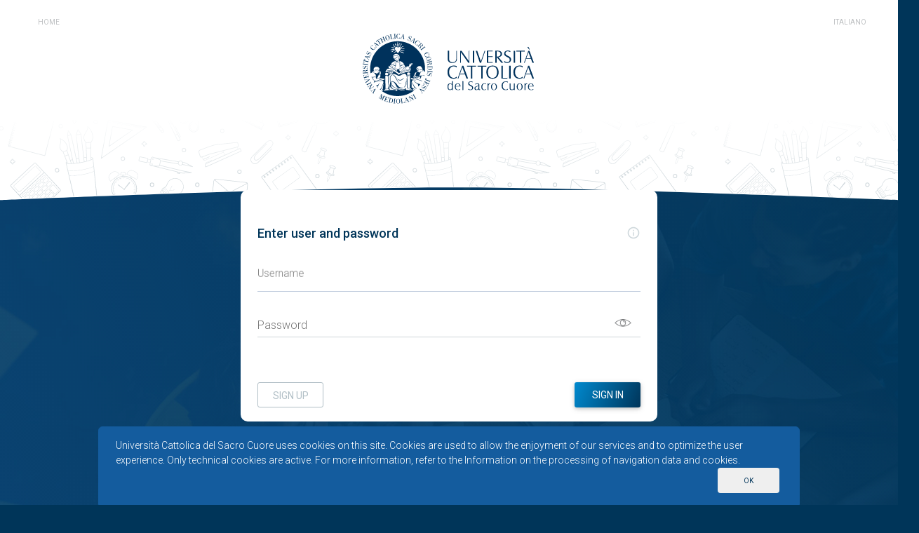

--- FILE ---
content_type: text/html
request_url: https://ucscb2cprod.blob.core.windows.net/ui-b2c-mdb/signin.html
body_size: 9497
content:
<!DOCTYPE html>
<html>
<head>

    <meta charset="UTF-8">
        <meta name="viewport" content="width=device-width, initial-scale=1, shrink-to-fit=no">
        <meta http-equiv="x-ua-compatible" content="ie=edge">
        <title>Università Cattolica del Sacro Cuore - login page</title>
        <link rel="icon" type="image/x-icon" href="https://ucscb2cprod.blob.core.windows.net/ui-b2c-mdb/img/favicon.ico" />
        <link rel="stylesheet" href="https://use.fontawesome.com/releases/v5.11.2/css/all.css" data-preload="true">
        <link rel="stylesheet" href="https://fonts.googleapis.com/css?family=Roboto:100,300,400,500,700,900&display=swap" data-preload="true">
        <link rel="stylesheet" href="https://ucscb2cprod.blob.core.windows.net/ui-b2c-mdb/css/bootstrap.min.css" data-preload="true">
        <link rel="stylesheet" href="https://ucscb2cprod.blob.core.windows.net/ui-b2c-mdb/css/mdb.min.css" data-preload="true">
        <link rel="stylesheet" href="https://ucscb2cprod.blob.core.windows.net/ui-b2c-mdb/css/b2c.css?v=20230213_2" data-preload="true">
        <link rel="stylesheet" href="https://ucscb2cprod.blob.core.windows.net/ui-b2c-mdb/css/cookiebanner.css" data-preload="true">
        <link rel="stylesheet" href="https://ucscb2cprod.blob.core.windows.net/ui-b2c-mdb/css/navbar-scrolling.css" data-preload="true">
</head>
<body>

    <a id="info-button" class="info-button"><img src="https://ucscb2cprod.blob.core.windows.net/ui-b2c-mdb/img/icn-info-outline-grey.svg" /></a>
    <div id="info-message" class="alert alert-success info hide">
        <div id="info-message-inner"></div>
    </div>

<div id="navbar" class="row">
    <div class="col-md-4 col-sm-4 col-4">
        <a id="goHome" class="buttonHeader header-btn header-btn-home mat-button" href="javascript:void(0)">HOME</a>
    </div>
    <div class="col-md-4 col-sm-4 col-4" style="text-align: center;">
        <img class="hide" id="logoSmall" src="https://ucscb2cprod.blob.core.windows.net/ui-b2c-mdb/img/unicatt-logo-scritta.svg">
    </div>
    <div class="col-md-4 col-sm-4 col-4">
        <a class="buttonHeader header-btn header-btn-home mat-button btn-right" id="labelLanguage" href="javascript:void(0)">ITALIANO</a>
    </div>
    
</div>
<div class="row">
    <div class="col-md-12 col-sm-12 col-12 top-header noPadding">
        <div class="row">
            <div class="col-md-12 col-sm-12 col-12 noPadding" id="divLogoHeader" style="text-align: center">
                <img height="100" src="https://ucscb2cprod.blob.core.windows.net/ui-b2c-mdb/img/logo-ucsc-2022.svg" class="ng-star-inserted">
            </div>
        </div>
    </div>
</div>
<div class="content">
    <div class="col-md-12 col-lg-12 col-12 noPadding login-sub-header">       
    </div>

    <div class="row justify-content-center" style="margin-top: -40px;">
        <div class="col-md-5 col-md-5-ucsc col-sm-10 col-10 col-center-block noPadding ng-star-inserted" id="accordion" style="padding:0px !important">
            <div class="accordion accordion-login-body" id="warnings" style="display:none">
                <div class="card">
                    <div class="card-header" data-toggle="collapse" data-target="#collapseOne" aria-expanded="true">
                        <h2 class="title" id="warningsTitle"></h2>
                        <span class="accicon"><i class="fas fa-angle-down rotate-icon"></i></span>
                    </div>
                    <div id="collapseOne" class="collapse show" data-parent="#warnings">
                        <div class="card-body accordion-login-body">
                            <p id="warningsText"></p>
                        </div>
                    </div>
                </div>
            </div>
        </div>
    </div>

    <div class="row" style="justify-content:center;">
        <div class="col-md-5 col-md-5-ucsc col-sm-10 col-10 col-center-block panel-login">
            <!--start api-->
            <div id="api" data-name="Unified">
                
            </div>
            <!-- /end api -->
        </div>
    </div>

    <div class="row row-no-margin row-cont">
                <div class="col-md-5 col-md-5-ucsc col-sm-7 col-7 col-center-block  noPadding btn-bottom-panel-row">
                    <div class="row row-no-margin row-cont">
                        <div class="btn-bottom-panel-box noPadding">
                            <button class="noPadding mat-stroked-button btn-bottom-panel bottom-login-l" mat-stroked-button="" id="forgottenUser" >
                                <span class="mat-button-wrapper">
                                    <!---->
                                    <div style="float:left;" class="ng-star-inserted">
                                        <img class="icn-login-button" src="https://ucscb2cprod.blob.core.windows.net/ui-b2c-mdb/img/icn-user.svg">
                                    </div>
                                    <div class="btn-bottom-panel-text">
                                        <!---->
                                        <span class="ng-star-inserted" id="labelForgottenUser">Forgotten user</span>
                                    </div>
                                </span>
                                <div class="mat-button-ripple mat-ripple" matripple="" ></div>
                                <div class="mat-button-focus-overlay" ></div>
                            </button>
                        </div>
                        <div class="btn-bottom-panel-box noPadding">
                            <button class="noPadding btn-bottom-panel-right mat-stroked-button btn-bottom-panel" mat-stroked-button="" id="forgottenPassword">
                                <span class="mat-button-wrapper">
                                    <!---->
                                    <div style="float:left;" class="ng-star-inserted">
                                        <img class="icn-login-button" src="https://ucscb2cprod.blob.core.windows.net/ui-b2c-mdb/img/icn-keypad.svg">
                                    </div>
                                    <div class="btn-bottom-panel-text">
                                        <!---->
                                        <span class="ng-star-inserted" id="labelForgottenPassword">Forgotten password</span>
                                    </div>
                                </span>
                                <div class="mat-button-ripple mat-ripple" matripple="" ></div>
                                <div class="mat-button-focus-overlay" ></div>
                            </button>
                        </div>
                    </div>
                </div>
    </div>

    <div class="footer ng-star-inserted">
        <div class="col-md-8 offset-md-2 col-sm-8 offset-sm-2 col-8 offset-2 footer-text roboto-light">
            <p>
                © 2009-<span id="currentYear">2023</span> UCSC. All rights reserved.<br> <span id="labelReadOur">Read our</span> <a target="_blank" href="https://www.unicatt.it/privacy">Privacy Policy</a> e <a target="_blank" href="https://www.unicatt.it/cookies">Cookie Policy</a>
            </p>
        </div>
    </div>

    <!-- Cookie Banner -->
    <div id="cb-cookie-banner" class="alert alert-dark text-center mb-0 cookie-bar" role="alert">
        <div class="cookie-text">
            <span id="cookieBannerMessage">Università Cattolica del Sacro Cuore utilizza cookie su questo sito. I cookie sono utilizzati per consentire la fruizione dei nostri servizi e ottimizzare l’esperienza utente. Sono attivi esclusivamente cookie tecnici. Per maggiori informazioni si rimanda all’<a class="cookie-link" target="_blank" href="https://www.unicatt.it/cookies-2022">Informativa sul trattamento dei dati di navigazione e dei cookie.</a></span>
        </div>
        <div class="cookie-btns">
            <button class="roboto-bold cookie-btn-confirm mat-button" mat-button="">
                <span class="mat-button-wrapper"><span translate="" ng-reflect-translate="">OK</span></span>
                <div class="mat-button-ripple mat-ripple" matripple="" ng-reflect-centered="false" ng-reflect-disabled="false"></div>
                <div class="mat-button-focus-overlay"></div>
            </button>
        </div>
    </div>
</div>

    <script type="text/javascript" src="https://ucscb2cprod.blob.core.windows.net/ui-b2c-mdb/js/navbar-scrolling.js" data-preload="true"></script>
    <script type="text/javascript" src="https://ucscb2cprod.blob.core.windows.net/ui-b2c-mdb/js/jquery.min.js" data-preload="true"></script>
    <script type="text/javascript" src="https://ucscb2cprod.blob.core.windows.net/ui-b2c-mdb/js/popper.min.js" data-preload="true"></script>
    <script type="text/javascript" src="https://ucscb2cprod.blob.core.windows.net/ui-b2c-mdb/js/bootstrap.min.js" data-preload="true"></script>
    <script type="text/javascript" src="https://ucscb2cprod.blob.core.windows.net/ui-b2c-mdb/js/mdb.min.js" data-preload="true"></script>
    <script type="text/javascript" src="https://ucscb2cprod.blob.core.windows.net/ui-b2c-mdb/js/b2c.js?v=20230213_1" data-preload="true"></script>
    <script type="text/javascript" src="https://ucscb2cprod.blob.core.windows.net/ui-b2c-mdb/js/warnings.js?v=20230302_1" data-preload="true"></script>
    <script type="text/javascript" src="https://ucscb2cprod.blob.core.windows.net/ui-b2c-mdb/js/cookiebanner.js" data-preload="true"></script>

</body>
</html>

--- FILE ---
content_type: text/css
request_url: https://ucscb2cprod.blob.core.windows.net/ui-b2c-mdb/css/b2c.css?v=20230213_2
body_size: 10674
content:
html *:not('i') {
    font-family: Roboto!important;
}
body {
    min-height: 50rem; 
    margin: 0px !important;
    background-image: linear-gradient(69deg,rgba(20,92,158,.4),rgba(0,53,89,.6)),url(../img/backgroundblue.jpg) !important;
    background-repeat-y: no-repeat !important;
    background-repeat-x: no-repeat !important;
    background-size: 100%;
    background-color: rgba(0,53,89,1) !important;
    overflow-x: hidden;
    font-weight: 300 !important;
    font-family: Roboto !important;
}
a {
    color: white;
}
a:hover {
    color: white;
    text-decoration: underline;
}
a:visited {
    color: white;
}
.row-no-margin {
    margin:0;
}
.intro {
    position:relative;
}
.intro h2 {
    margin-top: 4px;
    font-size: 18px;
    color: #003559;
}
.login-sub-header {
    height: 117px;
    background: url(../img/background.svg) bottom/cover no-repeat;
}
.login-label {
    font-family: Roboto;
    font-size: 18px;
    color: #003559;
    font-weight:500;
    display:inline-block;
}
.panel-login {
    overflow: auto;
    margin-top: 24px !important;
    margin-bottom: 24px !important;
    border-radius: 10px;
    background: #fff;
    flex-wrap: wrap;
    padding-left: 24px;
    padding-top: 38px;
    padding-right: 24px;
    padding-bottom: 20px;
}
.accordion-login-body {
    background: #e8f6ff !important;
    border-bottom-left-radius: 10px;
    border-bottom-right-radius: 10px;
    color: #455a64;
    font-size: 14px;
}

.card-header .title {
    font-weight: 400;
    font-size: 18px;
    color: #fff !important;
}

#warningsTitle{
    display: inline-block;
    margin-top: 10px;
    margin-bottom: unset;
}

.card-header .accicon {
    float: right;
    font-size: 20px;
    width: 1.2em;
    color: #fff !important;
    font-weight: 400;
    margin-top: 5px;
}

.card-header {
    cursor: pointer;
    border-bottom: none;
    background: linear-gradient(90deg,#0089ce 0,rgba(20,92,158,1) 0,#00355a 100%);
}

.card {
    border: 0px solid #ddd;
    border-radius:8px;
}

.card-body {
    border-top: 0px solid #ddd;
}

.card-header:not(.collapsed) .rotate-icon {
    transform: rotate(180deg);
}

.top-header {
    top: 0;
    background: #fff;
    height: 114px;
}
.top-header img{
	margin-top:-8px;
}
.headerButtons {
    margin-top: 6px;
}
.noPadding {
    padding:0px;
}
.btn-blue-gradient {
    padding: 0 !important;
    width: 94px;
    height: 36px;
    text-align: center;
    line-height: 36px;
    color: #fff !important;
    background-image: linear-gradient(112deg,#0089ce,#00355a) !important;
    border-radius: 3px !important;
    float: right;
    margin: 0 !important;
    font-family: Roboto !important;
    font-size: 14px !important;
    background-color: unset !important;
}
.btn-register-md {
    padding: 0 !important;
    width: 94px;
    height: 36px;
    text-align: center;
    line-height: 36px;
    color: #b0bec5 !important;
    background: #fff !important;
    border-radius: 3px !important;
    float: left;
    margin: 0 !important;
    font-family: Roboto!important;
    font-size: 14px !important;
    border-color: #b0bec5 !important;
}
.header-btn {
    min-width: 64px;
    height: 36px;
}
.header-btn-home {
    /* margin-left: 70px; */
    background-color:#fff;
}
    .header-btn-home:hover {
        background-color: #E0E0E0;
        color: #A7A9AA;
    }
.header-btn-language {
    margin-right: 70px;
    background-color: #fff;
}
    .header-btn-language:hover {
        background-color: #E0E0E0;
        color: #A7A9AA;
    }
.buttonHeader {
    color: #bec0c2;
    font-size: 10px;
}
.mat-button {
    box-sizing: border-box;
    position: relative;
    -webkit-user-select: none;
    -moz-user-select: none;
    -ms-user-select: none;
    user-select: none;
    cursor: pointer;
    outline: 0;
    border: none;
    -webkit-tap-highlight-color: transparent;
    display: inline-block;
    white-space: nowrap;
    text-decoration: none;
    vertical-align: baseline;
    text-align: center;
    min-width: 88px;
    line-height: 36px;
    padding: 0 16px;
    border-radius: 2px;
    overflow: visible;
}

.mat-buttong-ripple {
    top: 0;
    left: 0;
    right: 0;
    bottom: 0;
    position: absolute;
    pointer-events: none;
    border-radius: inherit;
}


.footer {
    text-align: center;
    color: #fafafa;
    width: 100%;
    font-size: 12px;
}
.footer-text {
    margin-top: 80px;
}
.icn-login-button {
    margin-left: 15px;
    opacity: .33;
}
img.icn-login-button {
    vertical-align: middle;
    border-style: none;
}
/* .btn-bottom-panel-right {
    float: right;
} */
.matricola-lablel-header {
    font-size: 14px;
    color: #90a4ae;
    margin-right: 5px;
    font-family: Roboto-Regular;
}
.accordion-login-header {
    background: #fafafa;
    cursor: pointer;
    padding-left: 15px !important;
    height: 48px;
    line-height: 48px;
}
.matricola-code-header {
    font-size: 18px;
    color: #3a4454;
    font-family: Roboto-Regular;
}
.accordion-login-body-matricole {
    border-bottom-left-radius: 10px;
    border-bottom-right-radius: 10px;
    color: #455a64;
    font-size: 14px;
    background: #eceff1;
}
.title-body-accordion {
    color: #003559;
    font-size: 12px;
    font-weight:500;
}
.description-body-accordion {
    color: #455a64;
    font-size: 12px;
}
.mat-radio-button {
    display: inline-block;
    -webkit-tap-highlight-color: transparent;
}
.mat-radio-label {
    cursor: pointer;
    display: inline-flex;
    align-items: center;
    white-space: nowrap;
    vertical-align: middle;
}
.mat-radio-container {
    box-sizing: border-box;
    display: inline-block;
    position: relative;
    width: 20px;
    height: 20px;
    flex-shrink: 0;
}
.mat-radio-label-content {
    display: inline-block;
    order: 0;
    line-height: inherit;
    padding-left: 8px;
    padding-right: 0;
}
.matricola-label-header {
    font-size: 14px;
    color: #90a4ae;
    margin-right: 5px;
    font-family: Roboto;
}
.matricola-code-header {
    font-size: 18px;
    color: #3a4454;
    font-family: Roboto;
    font-weight:400;
}
.right-label {
    text-align:right;
}
.left-label {
    text-align:left;
}
.rotate-icon
{
    padding:15px;
}
.info-button {
    display: inline-block;
    position: absolute;
    right: 0;
    cursor: pointer;
}
.hide {
    display: none;
}

.info-button:hover + .hide {
    display: block;
    position:absolute;
    z-index:1000;
    left:200px;
}
.alert-success {
    font-size: 14px;
    background-color: rgb(232, 240, 254);
}

.rotate-icon{
    padding:inherit;
}


.error{
    font-size: 18px;
}

.col-btn{
    padding:10px;
}


.col-md-5-ucsc {
    max-width: 594px!important;
    /* min-width: 594px!important; */
}

.mat-stroked-button:not([class*=mat-elevation-z]){
    box-shadow: 0 0 0 0 rgb(0 0 0 / 20%), 0 0 0 0 rgb(0 0 0 / 14%), 0 0 0 0 rgb(0 0 0 / 12%);
}

.mat-button, .mat-flat-button, .mat-icon-button, .mat-stroked-button {
    box-sizing: border-box;
    position: relative;
    user-select: none;
    cursor: pointer;
    outline: 0;
    -webkit-tap-highlight-color: transparent;
    display: inline-block;
    white-space: nowrap;
    text-decoration: none;
    vertical-align: baseline;
    margin: 0;
    min-width: 88px;
    overflow: visible;
}

.btn-bottom-panel-right{
    float: right!important;
}


.row-cont{
    display: flex;
    flex-wrap: nowrap!important;
    margin: 0!important;
}

.col-center-block{
    float: none;
    display: block;
    margin: 0 auto;
}

.col-7 {
    flex: 0 0 58.33333333%;
    max-width: 58.33333333%;
}

.btn-bottom-panel-box{
    max-width: 50%;
    flex: 0 0 50%;
}


.btn-bottom-panel {
    border: 1px solid #fafafa59;
    border-radius: 20px;
    color: #263238;
    font-size: 12px;
    text-align: center;
    width: 174px;
    height: 36px;
    line-height: 36px;
    float: left;
    background-color: #eceff1;
    font-weight: 500;
}
    .btn-bottom-panel:hover {
        background-color: #CFD2D4;
    }

.buttons{
    padding-top: 40px;
}
#register{
    box-shadow: none;
    border: 1px solid currentColor;
}

/*select matricola*/
.matricola-code-header,.matricola-year-header{
    font-size: 15px;
}
#arrow{
    font-size: 17px;
    margin-left: 15px;
}
.right-label{
    padding-left: 10px;
}


.link-blue{
    color: #007bff;
}


#verifying_blurb{
    font-size: 16px;
}

@media (max-width: 767px){
    .row-cont{
        flex-wrap: wrap!important;
    }
        .btn-bottom-panel-box{
            max-width: 100%!important;
            flex: 0 0 100%!important;
        }
        .btn-bottom-panel-text{
            margin-left: 0!important;
            text-align: center;
        }
        .btn-bottom-panel{
            width: 100%;
        }
        .btn-bottom-panel-right{
            margin-left: 0!important;
            margin-top: 20px;
        }
        .btn-bottom-panel-right{
            float: right;
        }
        #logoSmall{
            display: none;
        }
}

@media (min-width:768px){
    .col-md-5{
        flex: 0 0 41.66666667%;
        max-width: 41.66666667%;
    }
    
}
@media (min-width: 576px){
    .col-sm-7 {
        flex: 0 0 58.33333333%;
        max-width: 58.33333333%;
    }
}

@media (max-width: 1200px){
    .row-cont{
        flex-wrap: wrap!important;
    }
}

@media screen and (min-width: 767px) and (max-width: 1280px){
    .col-md-5-ucsc {
        min-width: 594px!important;
    }
}

@media (min-width: 1200px){
    .col-md-5-ucsc {
        max-width: 594px!important;
        min-width: 594px!important;
    }
}

@media (min-width: 1280px){
    .col-md-5-ucsc {
        max-width: 594px!important;
        min-width: 594px!important;
    }
}
   

div.eye{
	background-image:url(../img/Eye_icon-icons.com_52105.png);
	background-repeat: no-repeat;
    background-position-y: 11px;
	background-size:contain;
	width: 24px;	
	display: block;
	height: 24px;
	position: absolute;
	right: 13px;
	top: 4px;
	cursor: pointer;
	font-size:0.8em;
	line-height: 15px;
	white-space: nowrap;
}

div.loader{
	background-image:url(../img/loading.gif);
	background-size: cover;
	width: 100px;
	height: 100px;
	overflow: hidden;
	margin: -150px auto;
}

--- FILE ---
content_type: text/css
request_url: https://ucscb2cprod.blob.core.windows.net/ui-b2c-mdb/css/cookiebanner.css
body_size: 1118
content:
.cookie-bar {
    min-height: 56px;
    max-height: 270px;
    background-color: #145c9e;
    font-size: 14px;
    position: fixed;
    z-index: 1000;
    display: inline-flex;
    align-items: center;
    width: 79%;
    max-width: 1000px;
    left: 50%;
    bottom: 0;
    -webkit-transform: translateX(-50%);
    transform: translateX(-50%);
    border-color: #145c9e;
    border-radius: 6px 6px 0 0;
    padding: 16px 24px;
    display:none;
}
.cookie-text {
    color: #fff;
    width: 100%;
    display: inline-block;
    text-align:left;
}
.cookie-link {
    text-decoration: underline;
}
.cookie-link:hover {
    text-decoration: none;
}
.cookie-link:visited {
    text-decoration: underline;
}
.cookie-btns {
    float: right;
    font-size: 10px;
    display: inline-flex;
    display: flex;
    justify-content: flex-end;
}
.cookie-btn-confirm {
    color: #00355a;
    margin-right: 4px;
    width: 64px;
    height: 36px;
    line-height: 36px;
    text-align: center;
    border: 1px solid transparent;
    border-radius: 4px;
    font-size: 10px;
}

--- FILE ---
content_type: text/css
request_url: https://ucscb2cprod.blob.core.windows.net/ui-b2c-mdb/css/navbar-scrolling.css
body_size: 1118
content:
html,
body {
    overflow-x: hidden; /* Prevent scroll on narrow devices */
}

footer {
    padding: 30px 0;
}

/*
 * Custom styles
 */
 body {
    margin: 0;
    font-size: 28px;
    font-family: Arial, Helvetica, sans-serif;
  }
  
  
  #navbar {
    overflow: hidden;
    background-color: #fff;
    z-index: 1;
    padding: 10px;;
    margin-right: inherit;
    margin-left: inherit;
  }
  
  #navbar a {
    float: left;
    display: block;
    text-align: center;
    padding: 14px 16px;
    text-decoration: none;
  }
  
  #navbar a:hover {
    background-color: #ddd;
    color: black;
  }
  .buttonHeader{
    line-height: inherit;
    font-weight: 400;
  }

  .btn-right{
    float: right!important;
    /* margin-right: 40px; */
  }
  
  .buttonHeader:hover{
    color: #bec0c2 !important;;
  }

  /* scrolling page */
  
  .sticky {
    position: fixed;
    top: 0;
    width: 100%;
  }
  
  .sticky + .content {
    padding-top: 60px;
  }

  .scroll{
    box-shadow:  4px 6px 7px rgb(0 0 0 / 45%)
  }

  .hide{
    display: none;
  }

--- FILE ---
content_type: image/svg+xml
request_url: https://ucscb2cprod.blob.core.windows.net/ui-b2c-mdb/img/icn-user.svg
body_size: 590
content:
<?xml version="1.0" encoding="utf-8"?>
<!-- Generator: Adobe Illustrator 18.0.0, SVG Export Plug-In . SVG Version: 6.00 Build 0)  -->
<!DOCTYPE svg PUBLIC "-//W3C//DTD SVG 1.0//EN" "http://www.w3.org/TR/2001/REC-SVG-20010904/DTD/svg10.dtd">
<svg fill="#263238"  height="16px" width="16px"  version="1.0" id="Layer_1" xmlns="http://www.w3.org/2000/svg" xmlns:xlink="http://www.w3.org/1999/xlink" x="0px" y="0px"
	 viewBox="12 4 1 16" enable-background="new 0 0 24 24" xml:space="preserve">
<circle cx="12" cy="8" r="4"/>
<path d="M12,14c-6.1,0-8,4-8,4v2h16v-2C20,18,18.1,14,12,14z"/>
</svg>


--- FILE ---
content_type: application/javascript
request_url: https://ucscb2cprod.blob.core.windows.net/ui-b2c-mdb/js/cookiebanner.js
body_size: 952
content:
$(function () {
    initializeCookieBanner();
    $('.cookie-btn-confirm').click(function () {
        hideCookieBanner();
    });
});

function showCookieBanner() {
    let cookieBanner = document.getElementById("cb-cookie-banner");
    cookieBanner.style.display = "block";
}

/* Hides the Cookie banner and saves the value to localstorage */
function hideCookieBanner() {
    localStorage.setItem("cb_isCookieAccepted", "yes");
    let cookieBanner = document.getElementById("cb-cookie-banner");
    cookieBanner.style.display = "none";
}

/* Checks the localstorage and shows Cookie banner based on it. */
function initializeCookieBanner() {
    let isCookieAccepted = localStorage.getItem("cb_isCookieAccepted");
    if (isCookieAccepted === null) {
        localStorage.setItem("cb_isCookieAccepted", "no");
        showCookieBanner();
    }
    if (isCookieAccepted === "no") {
        showCookieBanner();
    }
}

--- FILE ---
content_type: image/svg+xml
request_url: https://ucscb2cprod.blob.core.windows.net/ui-b2c-mdb/img/icn-keypad.svg
body_size: 706
content:
<svg xmlns="http://www.w3.org/2000/svg" fill="#263238"  height="16px" width="12px"  viewBox="7 7 35 36"><path d="M24 38c-2.21 0-4 1.79-4 4s1.79 4 4 4 4-1.79 4-4-1.79-4-4-4zM12 2C9.79 2 8 3.79 8 6s1.79 4 4 4 4-1.79 4-4-1.79-4-4-4zm0 12c-2.21 0-4 1.79-4 4s1.79 4 4 4 4-1.79 4-4-1.79-4-4-4zm0 12c-2.21 0-4 1.79-4 4s1.79 4 4 4 4-1.79 4-4-1.79-4-4-4zm24-16c2.21 0 4-1.79 4-4s-1.79-4-4-4-4 1.79-4 4 1.79 4 4 4zM24 26c-2.21 0-4 1.79-4 4s1.79 4 4 4 4-1.79 4-4-1.79-4-4-4zm12 0c-2.21 0-4 1.79-4 4s1.79 4 4 4 4-1.79 4-4-1.79-4-4-4zm0-12c-2.21 0-4 1.79-4 4s1.79 4 4 4 4-1.79 4-4-1.79-4-4-4zm-12 0c-2.21 0-4 1.79-4 4s1.79 4 4 4 4-1.79 4-4-1.79-4-4-4zm0-12c-2.21 0-4 1.79-4 4s1.79 4 4 4 4-1.79 4-4-1.79-4-4-4z"/></svg>


--- FILE ---
content_type: image/svg+xml
request_url: https://ucscb2cprod.blob.core.windows.net/ui-b2c-mdb/img/logo-ucsc-2022.svg
body_size: 136579
content:
<?xml version="1.0" encoding="UTF-8"?>
<svg width="189px" height="77px" viewBox="0 0 189 77" version="1.1" xmlns="http://www.w3.org/2000/svg" xmlns:xlink="http://www.w3.org/1999/xlink">
    <title>Group 5</title>
    <defs>
        <polygon id="path-1" points="0.02828 0.192313333 95.0282667 0.192313333 95.0282667 47.79978 0.02828 47.79978"></polygon>
    </defs>
    <g id="Icone-e-Loghi" stroke="none" stroke-width="1" fill="none" fill-rule="evenodd">
        <g id="loghi" transform="translate(-496.000000, -288.000000)">
            <g id="Group-2" transform="translate(314.000000, 100.000000)">
                <g id="Group-23" transform="translate(69.000000, 188.000000)">
                    <g id="Group-5" transform="translate(113.000000, 0.000000)">
                        <g id="Group-3" transform="translate(93.000000, 14.300984)">
                            <mask id="mask-2" fill="white">
                                <use xlink:href="#path-1"></use>
                            </mask>
                            <g id="Clip-2"></g>
                            <path d="M89.40568,43.1835133 L93.5767467,43.1835133 C93.43348,41.62578 92.7274133,40.7615133 91.57568,40.7615133 C90.3861467,40.7615133 89.5620133,41.68038 89.40568,43.1835133 L89.40568,43.1835133 Z M89.3795467,43.6282467 C89.3660133,43.8135133 89.3660133,43.90218 89.3660133,43.9955133 C89.3660133,44.59518 89.45748,45.17058 89.6665467,45.6960467 C90.0585467,46.75678 90.77768,47.2393133 91.95648,47.2393133 C92.4124133,47.2393133 92.87208,47.13338 93.2897467,46.9495133 C93.5767467,46.8207133 93.7349467,46.73018 94.08728,46.4268467 L94.2968133,47.15998 C94.1134133,47.26638 93.9701467,47.32938 93.87868,47.3821133 C93.2897467,47.6313133 92.5701467,47.77458 91.8645467,47.77458 C89.5881467,47.77458 88.3454133,46.4268467 88.3454133,43.9955133 C88.3454133,41.7172467 89.61428,40.2547133 91.57568,40.2547133 C93.3938133,40.2547133 94.55908,41.5077133 94.63748,43.6282467 L89.3795467,43.6282467 Z M84.6517467,47.2393133 L84.6517467,40.7769133 C84.6517467,40.5795133 84.6396133,40.5146467 84.5999467,40.3947133 L85.60748,40.3947133 L85.60748,41.5077133 C85.88048,40.63038 86.3793467,40.3065133 87.47788,40.2799133 L87.47788,41.1311133 C87.36028,41.1157133 87.30848,41.1157133 87.2431467,41.1157133 C86.26128,41.1157133 85.6205467,41.79658 85.6205467,42.8428467 L85.6205467,47.2393133 C85.6205467,47.4348467 85.6336133,47.50158 85.6602133,47.6168467 L84.5999467,47.6168467 C84.6517467,47.51278 84.6517467,47.4605133 84.6517467,47.2393133 L84.6517467,47.2393133 Z M77.0371467,43.9955133 C77.0371467,46.0348467 77.8874133,47.3051133 79.2482133,47.3051133 C80.6085467,47.3051133 81.4448133,46.0348467 81.4448133,43.9955133 C81.4448133,41.96738 80.6085467,40.68358 79.2482133,40.68358 C77.8874133,40.68358 77.0371467,41.96738 77.0371467,43.9955133 L77.0371467,43.9955133 Z M79.2482133,40.2547133 C81.2497467,40.2547133 82.5181467,41.73218 82.5181467,44.0851133 C82.5181467,46.2574467 81.18488,47.74798 79.2482133,47.74798 C77.2868133,47.74798 75.9778133,46.2574467 75.9778133,43.9955133 C75.9778133,41.73218 77.26068,40.2547133 79.2482133,40.2547133 L79.2482133,40.2547133 Z M69.2284133,40.4110467 C69.2027467,40.5146467 69.1887467,40.60518 69.1887467,40.7881133 L69.1887467,45.1346467 C69.1887467,45.6708467 69.2284133,45.9429133 69.3068133,46.1263133 C69.5149467,46.6765133 70.16968,47.0554467 70.8762133,47.0554467 C71.6079467,47.0554467 72.31448,46.6373133 72.6416133,46.0479133 C72.79888,45.75998 72.8651467,45.36938 72.8651467,44.89898 L72.8651467,40.7881133 C72.8651467,40.64578 72.8651467,40.5412467 72.83808,40.4493133 L72.83808,40.4110467 L73.8843467,40.4110467 C73.8577467,40.5146467 73.8577467,40.5669133 73.8577467,40.8016467 L73.8577467,47.2393133 C73.8577467,47.44978 73.8577467,47.4852467 73.8974133,47.6168467 L72.88988,47.6168467 L72.88988,46.45438 C72.7340133,46.7404467 72.6551467,46.8720467 72.5235467,47.0153133 C72.0270133,47.4852467 71.2682133,47.79978 70.5486133,47.79978 C69.5667467,47.79978 68.6782133,47.2393133 68.3515467,46.4268467 C68.2596133,46.2047133 68.2078133,45.8542467 68.2078133,45.3936467 L68.2078133,40.8016467 C68.2078133,40.60518 68.19428,40.5146467 68.1681467,40.4110467 L69.2284133,40.4110467 Z M66.2576133,39.49358 C66.1129467,39.3624467 66.0079467,39.2593133 65.91648,39.2056467 C65.4204133,38.8248467 64.7260133,38.6055133 64.0330133,38.6055133 C61.96708,38.6055133 60.6571467,40.2547133 60.6571467,42.85918 C60.6571467,45.4076467 62.0319467,47.13338 64.0596133,47.13338 C64.55708,47.13338 65.0531467,47.0288467 65.48528,46.78058 C65.7601467,46.6373133 65.9295467,46.5052467 66.2576133,46.1263133 L66.2576133,47.15998 C66.1129467,47.2393133 65.9813467,47.3051133 65.8642133,47.3695133 C65.3672133,47.60518 64.6350133,47.74798 63.9154133,47.74798 C61.0505467,47.74798 59.44148,45.9429133 59.44148,42.7798467 C59.44148,39.8062467 61.2078133,38.0427133 64.1767467,38.0427133 C64.9887467,38.0427133 65.51188,38.1598467 66.2576133,38.4496467 L66.2576133,39.49358 Z M48.8327467,43.9955133 C48.8327467,46.0348467 49.68208,47.3051133 51.0433467,47.3051133 C52.40228,47.3051133 53.2404133,46.0348467 53.2404133,43.9955133 C53.2404133,41.96738 52.40228,40.68358 51.0433467,40.68358 C49.68208,40.68358 48.8327467,41.96738 48.8327467,43.9955133 L48.8327467,43.9955133 Z M51.0433467,40.2547133 C53.04488,40.2547133 54.3123467,41.73218 54.3123467,44.0851133 C54.3123467,46.2574467 52.9786133,47.74798 51.0433467,47.74798 C49.0805467,47.74798 47.7720133,46.2574467 47.7720133,43.9955133 C47.7720133,41.73218 49.0539467,40.2547133 51.0433467,40.2547133 L51.0433467,40.2547133 Z M44.0783467,47.2393133 L44.0783467,40.7769133 C44.0783467,40.5795133 44.06528,40.5146467 44.02608,40.3947133 L45.0336133,40.3947133 L45.0336133,41.5077133 C45.30848,40.63038 45.8050133,40.3065133 46.9035467,40.2799133 L46.9035467,41.1311133 C46.7859467,41.1157133 46.7346133,41.1157133 46.6688133,41.1157133 C45.6874133,41.1157133 45.0462133,41.79658 45.0462133,42.8428467 L45.0462133,47.2393133 C45.0462133,47.4348467 45.0597467,47.50158 45.0854133,47.6168467 L44.02608,47.6168467 C44.0783467,47.51278 44.0783467,47.4605133 44.0783467,47.2393133 L44.0783467,47.2393133 Z M42.2723467,41.44518 C42.1412133,41.3243133 42.02408,41.23518 41.9592133,41.18198 C41.54108,40.9211133 41.0039467,40.7498467 40.5195467,40.7498467 C39.15968,40.7498467 38.23148,42.05978 38.23148,44.03238 C38.23148,46.00918 39.0682133,47.2393133 40.4150133,47.2393133 C40.79488,47.2393133 41.1864133,47.13338 41.54108,46.96538 C41.8290133,46.80858 41.97228,46.70498 42.2723467,46.38998 L42.2723467,47.21318 C41.5672133,47.6313133 41.0562133,47.77458 40.2451467,47.77458 C38.2571467,47.77458 37.1586133,46.45438 37.1586133,44.1000467 C37.1586133,41.6906467 38.42748,40.2547133 40.5578133,40.2547133 C41.1864133,40.2547133 41.63208,40.33218 42.2723467,40.5795133 L42.2723467,41.44518 Z M34.0310133,43.1046467 C33.8350133,43.23438 33.7174133,43.30298 33.61288,43.3538467 C33.3501467,43.44438 32.8928133,43.6142467 32.2651467,43.8242467 C31.0882133,44.2568467 30.6556133,44.7146467 30.6556133,45.5910467 C30.6556133,46.44178 31.2576133,47.08158 32.0556133,47.08158 C33.1541467,47.08158 34.01748,46.1263133 34.01748,44.93538 L34.0310133,43.1046467 Z M30.42088,40.9211133 C30.6159467,40.8016467 30.7741467,40.73538 30.87868,40.68358 C31.5054133,40.4222467 32.2516133,40.2547133 32.8797467,40.2547133 C33.63948,40.2547133 34.4370133,40.5795133 34.7627467,41.0261133 C34.89388,41.2193133 34.9853467,41.5861133 34.9853467,42.03458 L34.9853467,46.1263133 C34.9853467,46.7404467 35.1421467,47.0554467 35.44408,47.0554467 C35.57428,47.0554467 35.7572133,46.9495133 35.9798133,46.7936467 L35.9798133,47.4096467 C35.6531467,47.6588467 35.36568,47.77458 35.0637467,47.77458 C34.89388,47.77458 34.71188,47.6952467 34.5415467,47.60518 C34.24008,47.4096467 34.01748,47.08158 34.01748,46.7670467 C34.01748,46.70498 34.0310133,46.59858 34.0571467,46.4674467 C33.8476133,46.73018 33.7692133,46.8207133 33.5993467,46.97518 C33.0370133,47.4852467 32.3300133,47.7890467 31.65008,47.7890467 C30.4857467,47.7890467 29.6350133,46.9243133 29.6350133,45.74878 C29.6350133,44.59518 30.3546133,43.7995133 31.78168,43.41778 L33.0244133,43.0780467 C33.7561467,42.8839133 34.01748,42.5936467 34.01748,41.99258 C34.01748,41.3243133 33.42948,40.84178 32.6058133,40.84178 C32.2651467,40.84178 31.8073467,40.9729133 31.4405467,41.14278 C31.1535467,41.2865133 30.98368,41.37798 30.64208,41.6906467 L30.42088,40.9211133 Z M22.9635467,46.1524467 C23.1329467,46.3237133 23.2771467,46.44178 23.3812133,46.52158 C23.8796133,46.89678 24.5469467,47.13338 25.1606133,47.13338 C26.32588,47.13338 27.1369467,46.3755133 27.1369467,45.3017133 C27.1369467,44.93538 27.04408,44.59518 26.8616133,44.3100467 C26.5867467,43.9166467 26.23488,43.66698 25.0033467,43.0528467 C23.3163467,42.2170467 22.7675467,41.5609133 22.7675467,40.4745133 C22.7675467,39.05118 23.9706133,38.0282467 25.6842133,38.0282467 C26.07528,38.0282467 26.4822133,38.06978 26.8616133,38.17338 C27.15048,38.25178 27.31988,38.3306467 27.7375467,38.5131133 L27.4757467,39.27378 C27.2928133,39.14218 27.1369467,39.05118 27.04408,38.9975133 C26.5867467,38.7478467 26.0239467,38.58918 25.54048,38.58918 C24.5469467,38.58918 23.8012133,39.28498 23.8012133,40.1763133 C23.8012133,41.0116467 24.23148,41.45498 25.8013467,42.2170467 C26.2479467,42.42518 26.6264133,42.6347133 26.92648,42.83258 C27.7249467,43.31278 28.1832133,44.1266467 28.1832133,45.0301133 C28.1832133,46.6102467 26.92648,47.74798 25.1606133,47.74798 C24.65148,47.74798 24.1269467,47.6588467 23.6439467,47.4852467 C23.3037467,47.3821133 23.11988,47.2934467 22.6896133,47.0433133 L22.9635467,46.1524467 Z M17.43028,37.79398 C17.39108,37.88498 17.39108,37.98998 17.39108,38.17338 L17.39108,47.2393133 C17.39108,47.4754467 17.39108,47.50158 17.43028,47.6168467 L16.34388,47.6168467 C16.38308,47.50158 16.3966133,47.44978 16.3966133,47.2393133 L16.3966133,38.17338 C16.3966133,37.9643133 16.38308,37.88498 16.34388,37.79398 L17.43028,37.79398 Z M9.12268,43.1835133 L13.2942133,43.1835133 C13.1509467,41.62578 12.4444133,40.7615133 11.2936133,40.7615133 C10.1036133,40.7615133 9.27901333,41.68038 9.12268,43.1835133 L9.12268,43.1835133 Z M9.09561333,43.6282467 C9.08301333,43.8135133 9.08301333,43.90218 9.08301333,43.9955133 C9.08301333,44.59518 9.17448,45.17058 9.38308,45.6960467 C9.77508,46.75678 10.4951467,47.2393133 11.6730133,47.2393133 C12.1303467,47.2393133 12.5886133,47.13338 13.00768,46.9495133 C13.2942133,46.8207133 13.45148,46.73018 13.8052133,46.4268467 L14.0138133,47.15998 C13.8318133,47.26638 13.68808,47.32938 13.59708,47.3821133 C13.00768,47.6313133 12.2871467,47.77458 11.58108,47.77458 C9.30514667,47.77458 8.06148,46.4268467 8.06148,43.9955133 C8.06148,41.7172467 9.33034667,40.2547133 11.2936133,40.2547133 C13.1117467,40.2547133 14.2756133,41.5077133 14.3540133,43.6282467 L9.09561333,43.6282467 Z M4.97401333,43.9955133 L4.92174667,42.4359133 C4.88254667,41.5483133 4.04534667,40.8156467 3.09054667,40.8156467 C1.78248,40.8156467 1.06334667,41.98138 1.06334667,44.0748467 C1.06334667,46.00918 1.72974667,47.0433133 2.97294667,47.0433133 C3.90114667,47.0433133 4.77848,46.27098 4.92174667,45.3283133 C4.96094667,45.0814467 4.97401333,44.79398 4.97401333,44.4136467 L4.97401333,43.9955133 Z M4.94834667,38.17338 C4.94834667,37.9498467 4.94834667,37.88498 4.90868,37.79398 L5.99461333,37.79398 C5.95541333,37.8971133 5.94234667,37.9498467 5.94234667,38.17338 L5.94234667,47.2393133 C5.94234667,47.44978 5.94234667,47.51278 5.98014667,47.6168467 L4.96094667,47.6168467 L4.96094667,46.4156467 C4.84334667,46.6247133 4.72574667,46.78058 4.62168,46.89678 C4.21521333,47.39658 3.42981333,47.7363133 2.69808,47.7363133 C0.99848,47.7363133 0.0301466667,46.4016467 0.0301466667,44.0221133 C0.0301466667,41.6127133 1.07641333,40.2654467 2.96034667,40.2654467 C3.45641333,40.2654467 3.91468,40.3947133 4.34541333,40.64578 C4.55634667,40.7769133 4.71314667,40.9477133 4.94834667,41.3140467 L4.94834667,38.17338 Z M86.1558133,29.61798 L91.24248,29.61798 L88.6599467,22.6086467 L86.1558133,29.61798 Z M83.68948,34.3924467 L88.2922133,21.5404467 C88.3692133,21.30758 88.3874133,21.1722467 88.3874133,21.0756467 L88.3874133,20.9795133 L89.8630133,20.9795133 C89.8835467,21.15358 89.9022133,21.23058 90.0002133,21.5404467 L94.75648,34.3924467 C94.8731467,34.7065133 94.91188,34.8012467 95.0285467,34.9566467 L93.1259467,34.9566467 C93.1068133,34.7844467 93.08628,34.7242467 92.9906133,34.3924467 L91.51408,30.3357133 L85.90428,30.3357133 L84.4674133,34.3924467 C84.33068,34.68318 84.3115467,34.76158 84.3115467,34.91978 L84.3115467,34.9566467 L83.39828,34.9566467 C83.5149467,34.7844467 83.57328,34.7065133 83.68948,34.3924467 L83.68948,34.3924467 Z M82.4677467,22.89938 C82.2540133,22.7080467 82.09908,22.5503133 81.9623467,22.4719133 C81.2259467,21.91238 80.1960133,21.57918 79.1684133,21.57918 C76.10008,21.57918 74.1578133,24.0273133 74.1578133,27.88898 C74.1578133,31.6764467 76.1976133,34.2384467 79.2062133,34.2384467 C79.9440133,34.2384467 80.68228,34.0830467 81.3230133,33.7139133 C81.73088,33.50018 81.98288,33.30558 82.4677467,32.7437133 L82.4677467,34.2781133 C82.2540133,34.3924467 82.0603467,34.4923133 81.88488,34.58798 C81.1480133,34.9389133 80.0611467,35.1512467 78.99248,35.1512467 C74.74068,35.1512467 72.3532133,32.4735133 72.3532133,27.7737133 C72.3532133,23.3679133 74.9740133,20.7452467 79.38168,20.7452467 C80.5847467,20.7452467 81.3617467,20.9216467 82.4677467,21.3486467 L82.4677467,22.89938 Z M69.38288,20.9795133 C69.3250133,21.15358 69.3250133,21.23058 69.3250133,21.5404467 L69.3250133,34.3924467 C69.3250133,34.7429133 69.3250133,34.7844467 69.38288,34.9566467 L67.6548133,34.9566467 C67.71408,34.7844467 67.71408,34.7242467 67.71408,34.3924467 L67.71408,21.5404467 C67.71408,21.23058 67.71408,21.15358 67.6366133,20.9795133 L69.38288,20.9795133 Z M59.1913467,34.3924467 L59.1913467,21.5404467 C59.1913467,21.24878 59.17128,21.15358 59.1148133,20.9795133 L59.1913467,20.9571133 L60.7635467,20.9571133 L60.8424133,20.9795133 C60.7836133,21.15358 60.7635467,21.23058 60.7635467,21.5404467 L60.7635467,34.1227133 L65.4036133,34.1227133 C65.4610133,34.1227133 65.5408133,34.1227133 65.69528,34.0830467 L65.69528,34.9566467 L59.1148133,34.9566467 C59.17128,34.8012467 59.1913467,34.7242467 59.1913467,34.3924467 L59.1913467,34.3924467 Z M44.45728,27.94778 C44.45728,32.0264467 46.2035467,34.2781133 49.34888,34.2781133 C52.5908133,34.2781133 54.3772133,32.1034467 54.3772133,28.1433133 C54.3772133,23.8733133 52.70748,21.59878 49.48608,21.59878 C46.2035467,21.59878 44.45728,23.79538 44.45728,27.94778 L44.45728,27.94778 Z M49.5052133,20.7662467 C53.7761467,20.7662467 56.1440133,23.4052467 56.1440133,28.1615133 C56.1440133,32.5696467 53.6394133,35.1335133 49.34888,35.1335133 C45.11668,35.1335133 42.69048,32.4735133 42.69048,27.94778 C42.69048,23.32778 45.11668,20.7662467 49.5052133,20.7662467 L49.5052133,20.7662467 Z M32.9488133,20.9571133 L42.7516133,20.9571133 L42.7516133,21.8722467 C42.4604133,21.83258 42.3437467,21.83258 41.91628,21.83258 L38.65568,21.83258 L38.65568,34.3924467 C38.65568,34.6659133 38.6743467,34.76158 38.6743467,34.8409133 C38.6944133,34.8614467 38.6944133,34.8969133 38.7336133,34.9566467 L36.9663467,34.9566467 C37.02468,34.76158 37.0438133,34.7065133 37.0438133,34.3924467 L37.06388,21.83258 L33.7631467,21.83258 C33.68568,21.83258 33.5685467,21.83258 33.21948,21.85358 C33.0645467,21.8722467 33.0454133,21.8722467 32.9488133,21.91238 L32.9488133,20.9571133 Z M21.55188,20.9571133 L31.35748,20.9571133 L31.35748,21.8722467 C31.0653467,21.83258 30.9477467,21.83258 30.5226133,21.83258 L27.2592133,21.83258 L27.2592133,34.3924467 C27.2592133,34.6659133 27.27928,34.76158 27.27928,34.8409133 C27.2979467,34.8614467 27.2979467,34.8969133 27.33668,34.9566467 L25.57128,34.9566467 C25.6291467,34.76158 25.6492133,34.7065133 25.6492133,34.3924467 L25.6674133,21.83258 L22.36808,21.83258 C22.2906133,21.83258 22.1725467,21.83258 21.82488,21.85358 C21.66808,21.8722467 21.6489467,21.8722467 21.55188,21.91238 L21.55188,20.9571133 Z M13.83088,29.61798 L18.9175467,29.61798 L16.33408,22.6086467 L13.83088,29.61798 Z M11.36548,34.3924467 L15.96588,21.5404467 C16.0433467,21.30758 16.0634133,21.1722467 16.0634133,21.0756467 L16.0634133,20.9795133 L17.5385467,20.9795133 C17.55768,21.15358 17.5782133,21.23058 17.6743467,21.5404467 L22.43108,34.3924467 C22.5468133,34.7065133 22.5855467,34.8012467 22.7031467,34.9566467 L20.8005467,34.9566467 C20.7800133,34.7844467 20.7618133,34.7242467 20.6638133,34.3924467 L19.1882133,30.3357133 L13.5784133,30.3357133 L12.14108,34.3924467 C12.0048133,34.68318 11.9861467,34.76158 11.9861467,34.91978 L11.9861467,34.9566467 L11.07428,34.9566467 C11.1909467,34.7844467 11.24788,34.7065133 11.36548,34.3924467 L11.36548,34.3924467 Z M10.1423467,22.89938 C9.92861333,22.7080467 9.77368,22.5503133 9.63741333,22.4719133 C8.89914667,21.91238 7.87014667,21.57918 6.84114667,21.57918 C3.77374667,21.57918 1.83381333,24.0273133 1.83381333,27.88898 C1.83381333,31.6764467 3.87128,34.2384467 6.87988,34.2384467 C7.61908,34.2384467 8.35501333,34.0830467 8.99621333,33.7139133 C9.40361333,33.50018 9.65608,33.30558 10.1423467,32.7437133 L10.1423467,34.2781133 C9.92861333,34.3924467 9.73401333,34.4923133 9.56041333,34.58798 C8.82121333,34.9389133 7.73481333,35.1512467 6.66754667,35.1512467 C2.41621333,35.1512467 0.02828,32.4735133 0.02828,27.7737133 C0.02828,23.3679133 2.64721333,20.7452467 7.05534667,20.7452467 C8.25934667,20.7452467 9.03448,20.9216467 10.1423467,21.3486467 L10.1423467,22.89938 Z M88.93668,0.192313333 L90.2209467,2.98158 L89.52468,2.98158 L87.54228,0.192313333 L88.93668,0.192313333 Z M86.5520133,12.63738 L91.3596133,12.63738 L88.91848,6.00838 L86.5520133,12.63738 Z M84.2191467,17.15238 L88.5703467,4.99991333 C88.64268,4.78151333 88.6618133,4.65178 88.6618133,4.55938 L88.6618133,4.46978 L90.0571467,4.46978 C90.07488,4.63031333 90.0940133,4.70731333 90.1850133,4.99991333 L94.6827467,17.15238 C94.79288,17.4459133 94.82928,17.5364467 94.9394133,17.6848467 L93.1399467,17.6848467 C93.12268,17.51918 93.10308,17.4636467 93.01208,17.15238 L91.61628,13.3154467 L86.31168,13.3154467 L84.9527467,17.15238 C84.8258133,17.42678 84.80668,17.5019133 84.80668,17.6461133 L84.80668,17.6848467 L83.9438133,17.6848467 C84.0544133,17.51918 84.1090133,17.4459133 84.2191467,17.15238 L84.2191467,17.15238 Z M75.5811467,4.44924667 L84.8519467,4.44924667 L84.8519467,5.31398 C84.5766133,5.27571333 84.46648,5.27571333 84.06188,5.27571333 L80.9781467,5.27571333 L80.9781467,17.15238 C80.9781467,17.4095133 80.9963467,17.5019133 80.9963467,17.57518 C81.01548,17.5929133 81.01548,17.6293133 81.05188,17.6848467 L79.38168,17.6848467 C79.4367467,17.5019133 79.4540133,17.4459133 79.4540133,17.15238 L79.4731467,5.27571333 L76.3525467,5.27571333 C76.2788133,5.27571333 76.1691467,5.27571333 75.8387467,5.29251333 C75.6922133,5.31398 75.6726133,5.31398 75.5811467,5.34758 L75.5811467,4.44924667 Z M74.2231467,4.46978 C74.1685467,4.63031333 74.1685467,4.70731333 74.1685467,4.99991333 L74.1685467,17.15238 C74.1685467,17.4809133 74.1685467,17.51918 74.2231467,17.6848467 L72.58888,17.6848467 C72.6430133,17.51918 72.6430133,17.4636467 72.6430133,17.15238 L72.6430133,4.99991333 C72.6430133,4.70731333 72.6430133,4.63031333 72.5711467,4.46978 L74.2231467,4.46978 Z M62.47388,15.6273133 C62.7128133,15.8667133 62.91348,16.03238 63.06048,16.14298 C63.7600133,16.67498 64.6952133,17.0044467 65.5571467,17.0044467 C67.19188,17.0044467 68.3291467,15.9390467 68.3291467,14.4354467 C68.3291467,13.9202467 68.20128,13.4433133 67.9432133,13.0401133 C67.5591467,12.48758 67.0640133,12.14178 65.3378133,11.27798 C62.9699467,10.1024467 62.1990133,9.18544667 62.1990133,7.66038 C62.1990133,5.66164667 63.88788,4.22991333 66.2926133,4.22991333 C66.8423467,4.22991333 67.4121467,4.28358 67.9432133,4.43104667 C68.34828,4.54211333 68.5867467,4.65178 69.1747467,4.90798 L68.8070133,5.97338 C68.5503467,5.78951333 68.3291467,5.66164667 68.20128,5.58558 C67.5591467,5.23884667 66.7695467,5.01858 66.0905467,5.01858 C64.6952133,5.01858 63.6489467,5.99204667 63.6489467,7.23804667 C63.6489467,8.41404667 64.2542133,9.03704667 66.4573467,10.1024467 C67.0808133,10.3964467 67.6137467,10.6895133 68.0370133,10.9653133 C69.1551467,11.6438467 69.79868,12.7825133 69.79868,14.0504467 C69.79868,16.2699133 68.0370133,17.8682467 65.5571467,17.8682467 C64.8417467,17.8682467 64.1072133,17.74038 63.4291467,17.5019133 C62.95128,17.3530467 62.69508,17.2261133 62.0893467,16.8770467 L62.47388,15.6273133 Z M54.0477467,10.8743133 C54.2862133,10.8948467 54.4705467,10.8948467 54.5802133,10.8948467 C57.00408,10.8948467 58.2874133,9.88498 58.2874133,8.02718 C58.2874133,6.76204667 57.6084133,5.73538 56.48888,5.38444667 C56.0488133,5.23884667 55.53408,5.18424667 54.8009467,5.18424667 L54.0477467,5.18424667 L54.0477467,10.8743133 Z M52.5441467,17.15238 L52.5441467,4.99991333 C52.5441467,4.72551333 52.5441467,4.61538 52.48768,4.46978 L55.6815467,4.44924667 C58.1418133,4.44924667 59.8857467,5.90151333 59.8857467,7.92078 C59.8857467,9.99138 58.52728,11.1678467 55.9027467,11.42498 L60.7299467,17.15238 C60.9133467,17.37218 61.0412133,17.4809133 61.1154133,17.57518 C61.1513467,17.5929133 61.1700133,17.6293133 61.2428133,17.6848467 L59.1694133,17.6848467 C59.11528,17.51918 59.0224133,17.42678 58.7830133,17.15238 L54.0477467,11.4623133 L54.0477467,17.15238 C54.0477467,17.4636467 54.0477467,17.5019133 54.10328,17.6848467 L52.48768,17.6848467 C52.5441467,17.51918 52.5441467,17.4636467 52.5441467,17.15238 L52.5441467,17.15238 Z M43.23508,17.15238 L43.23508,4.99991333 C43.23508,4.66904667 43.23508,4.61538 43.1604133,4.46978 L49.5318133,4.44924667 L49.5318133,5.23884667 C49.1832133,5.18424667 48.98068,5.18424667 48.7422133,5.18424667 L44.7396133,5.18424667 L44.7396133,10.6013133 L48.7781467,10.6013133 C48.98068,10.6013133 49.1832133,10.5798467 49.5318133,10.5238467 L49.5318133,11.31578 C49.27468,11.27798 49.0539467,11.2607133 48.7781467,11.2607133 L44.7396133,11.2607133 L44.7396133,16.8943133 L48.7422133,16.8943133 C48.98068,16.8943133 49.1832133,16.8770467 49.5318133,16.8406467 L49.5318133,17.6848467 L43.1604133,17.6848467 C43.2159467,17.51918 43.23508,17.4459133 43.23508,17.15238 L43.23508,17.15238 Z M32.7346133,4.46978 L32.7346133,4.55938 C32.7346133,4.66904667 32.75328,4.78151333 32.82608,4.99991333 L36.6630133,16.1602467 L40.5909467,4.99991333 C40.7015467,4.70731333 40.7015467,4.63031333 40.7015467,4.46978 L41.60128,4.46978 C41.47248,4.63031333 41.4351467,4.68724667 41.3432133,4.99991333 L37.06668,17.15238 C36.9934133,17.37218 36.9565467,17.4809133 36.9565467,17.5929133 C36.9565467,17.61018 36.97428,17.6293133 36.97428,17.6848467 L35.5066133,17.6848467 L35.5066133,17.6293133 C35.5066133,17.51918 35.48748,17.4095133 35.3792133,17.15238 L31.21188,4.99991333 C31.11948,4.70731333 31.0644133,4.61538 30.9538133,4.46978 L32.7346133,4.46978 Z M29.39328,4.46978 C29.3377467,4.63031333 29.3377467,4.70731333 29.3377467,4.99991333 L29.3377467,17.15238 C29.3377467,17.4809133 29.3377467,17.51918 29.39328,17.6848467 L27.75948,17.6848467 C27.8145467,17.51918 27.8145467,17.4636467 27.8145467,17.15238 L27.8145467,4.99991333 C27.8145467,4.70731333 27.8145467,4.63031333 27.7408133,4.46978 L29.39328,4.46978 Z M14.0096133,17.15238 L14.0096133,4.99991333 C14.0096133,4.66904667 14.0096133,4.61538 13.95548,4.46978 L15.45908,4.46978 C15.49548,4.54211333 15.49548,4.55938 15.5141467,4.57571333 C15.5510133,4.66904667 15.60608,4.76144667 15.7899467,4.99991333 L23.4073467,15.81118 L23.4073467,4.99991333 C23.4073467,4.70731333 23.3891467,4.61538 23.3345467,4.46978 L24.1610133,4.46978 C24.1050133,4.61538 24.0868133,4.70731333 24.0868133,4.99991333 L24.0868133,17.15238 C24.0868133,17.4459133 24.1050133,17.51918 24.1974133,17.6848467 L22.8016133,17.6848467 C22.7829467,17.5019133 22.76568,17.4636467 22.5267467,17.15238 L14.6704133,6.00838 L14.6704133,17.15238 C14.6704133,17.4459133 14.6704133,17.51918 14.7259467,17.6848467 L13.93588,17.6848467 C13.9914133,17.51918 14.0096133,17.42678 14.0096133,17.15238 L14.0096133,17.15238 Z M1.87534667,4.44924667 C1.82028,4.61538 1.80068,4.66904667 1.80068,4.99991333 L1.80068,13.5357133 C1.80068,15.8667133 3.19601333,17.1136467 5.78461333,17.1136467 C8.26168,17.1136467 9.71301333,15.7220467 9.71301333,13.3154467 L9.71301333,4.99991333 C9.71301333,4.76144667 9.69388,4.63031333 9.64021333,4.46978 L10.4648133,4.46978 C10.3920133,4.63031333 10.3920133,4.72551333 10.3920133,4.99991333 L10.3920133,13.3154467 C10.3920133,16.2540467 8.55614667,17.88598 5.25168,17.90278 C2.20528,17.90278 0.31388,16.2699133 0.31388,13.62858 L0.31388,4.99991333 C0.31388,4.70731333 0.296146667,4.63031333 0.241546667,4.46978 L1.87534667,4.44924667 Z" id="Fill-1" fill="#00325C" mask="url(#mask-2)"></path>
                        </g>
                        <g id="Group-24" fill="#00325C" transform="translate(-0.000000, -0.000000)">
                            <path d="M58.9894727,70.7712442 L57.1909394,71.8380442 L57.1008727,71.6868442 L57.674406,71.3443109 L55.204806,67.1872442 L54.6289394,67.5311776 L54.5388727,67.3748442 L56.3355394,66.3066442 L56.4274727,66.4625109 L55.8534727,66.8017776 L58.322606,70.9583776 L58.896606,70.6191109 L58.9894727,70.7712442 Z M50.7243394,69.4048442 L50.171806,69.6549776 L50.0994727,69.4897776 L51.4775394,68.8630442 L55.0414727,71.3774442 L55.055006,71.3699776 L53.575206,68.1117109 L53.023606,68.3599776 L52.9498727,68.1957109 L54.2579394,67.6025776 L54.332606,67.7654442 L53.7889394,68.0118442 L55.9080727,72.6836442 L55.724206,72.7653109 L51.0150727,69.4398442 L51.0010727,69.4468442 L52.9344727,73.7056442 L53.4790727,73.4606442 L53.5537394,73.6221109 L52.2447394,74.2180442 L52.1700727,74.0570442 L52.7216727,73.8050442 L50.7243394,69.4048442 Z M48.8091394,73.0957109 L47.618206,71.2477109 L47.602806,71.2514442 L47.5253394,73.4629776 L48.8091394,73.0957109 Z M46.6909394,75.8919776 L46.6428727,75.7197776 L47.2322727,75.5499109 L47.457206,70.2047109 L47.747006,70.1207109 L50.6832727,74.5643109 L51.2054727,74.4163776 L51.2563394,74.5857776 L49.3728727,75.1252442 L49.324806,74.9521109 L49.9291394,74.7794442 L48.944006,73.2847109 L47.5169394,73.6916442 L47.457206,75.4883109 L48.0993394,75.3025776 L48.1478727,75.4743109 L46.6909394,75.8919776 Z M42.2342727,76.5714442 L42.2081394,76.3969109 L42.8381394,76.3012442 L42.124606,71.5221109 L41.4950727,71.6149776 L41.4689394,71.4390442 L43.5502727,71.1301109 L43.576406,71.3065109 L42.8703394,71.4110442 L43.5829394,76.1901776 L44.9591394,75.9867109 C45.5891394,75.8919776 45.7748727,75.0781109 45.792606,74.5727109 L45.9391394,74.5512442 L46.068406,75.9997776 L42.2342727,76.5714442 Z M40.2327394,74.0990442 C40.2061394,72.4904442 39.919606,71.5715776 38.8467394,71.5874442 C37.774806,71.6070442 37.5190727,72.5357109 37.5456727,74.1424442 C37.571806,75.7426442 37.8592727,76.6731776 38.9316727,76.6531109 C40.0040727,76.6367776 40.2593394,75.7001776 40.2327394,74.0990442 L40.2327394,74.0990442 Z M36.659006,74.1508442 C36.6361394,72.7741776 37.5069394,71.4320442 38.843006,71.4096442 C40.1804727,71.3881776 41.0974727,72.7009109 41.1189394,74.0775776 C41.141806,75.4519109 40.2719394,76.8122442 38.934006,76.8337109 C37.5974727,76.8565776 36.6804727,75.5265776 36.659006,74.1508442 L36.659006,74.1508442 Z M35.7205394,76.6503109 L33.6401394,76.4585109 L33.6569394,76.2816442 L34.3233394,76.3423109 L34.7680727,71.5300442 L34.1030727,71.4707776 L34.1203394,71.2915776 L36.199806,71.4838442 L36.184406,71.6635109 L35.5189394,71.6014442 L35.0718727,76.4118442 L35.7382727,76.4739109 L35.7205394,76.6503109 Z M29.6151394,75.5718442 L30.3613394,75.7263109 C31.2447394,75.8994442 31.6213394,75.5004442 31.8495394,75.1975776 C32.0730727,74.8811776 32.242006,74.2171109 32.391806,73.4825776 C32.6134727,72.4050442 32.733406,71.2780442 31.1579394,70.9532442 L30.5862727,70.8389109 L29.6151394,75.5718442 Z M29.8484727,70.6858442 L29.2623394,70.5635776 L29.297806,70.3918442 L31.3394727,70.8099776 C32.7772727,71.1049109 33.5141394,72.2706442 33.2005394,73.7929109 C33.0194727,74.6753776 32.5490727,75.2703776 31.991406,75.6623776 C31.4015394,76.0679109 30.675406,75.9727109 30.2796727,75.8919776 L28.2552727,75.4757109 L28.2893394,75.2993109 L28.8768727,75.4211109 L29.8484727,70.6858442 Z M23.2264727,73.7443776 L23.2880727,73.5768442 L23.9306727,73.8073776 L25.5588727,69.2601776 L24.9134727,69.0277776 L24.974606,68.8574442 L28.6827394,70.1869776 L28.2566727,71.3797776 L28.0942727,71.3209776 C28.2823394,70.4053776 27.883806,70.0913109 27.2178727,69.8519109 L26.266806,69.5135776 L25.5140727,71.6177776 C26.2523394,71.8842442 26.4889394,71.9593776 26.867406,71.2220442 L27.0302727,71.2780442 L26.3680727,73.1265109 L26.2070727,73.0700442 C26.4422727,72.2715776 26.168806,72.0681109 25.4487394,71.8021109 L24.6390727,74.0598442 L25.5243394,74.3776442 C26.4898727,74.7215776 26.8538727,74.7201776 27.431606,73.7056442 L27.6210727,73.7761109 L27.035406,75.1065776 L23.2264727,73.7443776 Z M19.880006,66.3715109 L19.9658727,66.2128442 L21.333206,66.9548442 L20.4717394,70.8389109 L20.4857394,70.8435776 L23.3137394,68.0300442 L24.6726727,68.7659776 L24.5872727,68.9232442 L24.0683394,68.6413776 L21.763006,72.8908442 L22.2828727,73.1727109 L22.1974727,73.3304442 L20.4894727,72.4036442 L20.5753394,72.2440442 L21.100806,72.5301109 L23.360406,68.3627776 L23.3468727,68.3567109 L19.6760727,71.9631109 L19.4987394,71.8637109 L20.5669394,66.8475109 L20.553406,66.8419109 L18.2928727,71.0069109 L18.804806,71.2850442 L18.7198727,71.4432442 L17.4906727,70.7773109 L17.5760727,70.6191109 L18.0870727,70.8953776 L20.3928727,66.6491776 L19.880006,66.3715109 Z M68.1118727,62.3670442 L66.7641394,63.8347109 L66.630206,63.7110442 L67.0464727,63.2607109 L63.2580727,61.5765109 L63.2459394,61.5895776 L65.282006,65.1796442 L65.7673394,64.6504442 L65.900806,64.7750442 L64.8890727,65.8777776 L64.7560727,65.7545776 L65.133606,65.3415776 L62.4353394,60.5988442 L62.5692727,60.4537109 L67.5901394,62.6675776 L67.9793394,62.2461776 L68.1118727,62.3670442 Z M66.145806,55.9975109 L66.2083394,55.9065109 L67.3157394,56.6877109 L67.2289394,56.8067109 C66.5205394,56.5701109 65.7575394,56.6956442 65.3188727,57.3233109 C64.9282727,57.8735109 64.9240727,58.6621776 65.4901394,59.0588442 C65.8709394,59.3281109 66.108006,59.3603109 66.6572727,59.0033109 C66.9139394,58.8301776 67.9443394,58.0639109 68.0768727,58.0111776 C68.5710727,57.8011776 69.0680727,57.9281109 69.428806,58.1833776 C69.6924727,58.3695776 69.865606,58.6047776 69.976206,58.9636442 C70.092406,59.3327776 70.0760727,59.7947776 69.731206,60.2838442 C69.5221394,60.5778442 69.0419394,60.8667109 68.8552727,60.9278442 L68.870206,61.3039776 L68.8053394,61.3945109 L67.8015394,60.6856442 L67.893006,60.5577776 C68.5267394,60.7915776 69.2122727,60.7075776 69.616406,60.1321776 C69.923006,59.6958442 69.956606,59.0051776 69.473606,58.6673109 C68.405406,57.9150442 67.3759394,60.8401109 65.6259394,59.6076442 C64.7439394,58.9860442 64.5852727,58.0471109 65.179806,57.2057109 C65.4327394,56.8435776 65.783206,56.5523776 66.232606,56.4711776 L66.145806,55.9975109 Z M68.483806,51.7713776 L68.6429394,51.8563109 L68.3195394,52.4704442 L72.6483394,54.7575776 L72.9731394,54.1439109 L73.1322727,54.2293109 L71.268406,57.7591776 L70.1339394,57.1576442 L70.2151394,57.0069109 C71.104606,57.3242442 71.4793394,56.9695776 71.814406,56.3358442 L72.2922727,55.4328442 L70.2879394,54.3730442 C69.9164727,55.0753776 69.8063394,55.3026442 70.491406,55.7903109 L70.411606,55.9443109 L68.650406,55.0119109 L68.7311394,54.8593109 C69.497406,55.2097776 69.7414727,54.9666442 70.1124727,54.2797109 L67.963006,53.1433776 L67.5168727,53.9875776 C67.0315394,54.9059776 66.9820727,55.2704442 67.9163394,55.9975109 L67.8211394,56.1767109 L66.5667394,55.3973776 L68.483806,51.7713776 Z M73.4724727,53.3678442 L73.3044727,53.3029776 L73.5429394,52.6860442 L69.322406,51.0457109 C68.6032727,50.7657109 68.3573394,49.9845109 68.6079394,49.3395776 C68.734406,49.0157109 69.1077394,48.6629109 69.5403394,48.8313776 C69.805406,48.9340442 69.9267394,49.1431109 69.8268727,49.3983776 C69.743806,49.6130442 69.524006,49.7222442 69.3037394,49.6363776 C69.0839394,49.5491109 69.0657394,49.3815776 68.9831394,49.3498442 C68.8879394,49.3129776 68.805806,49.4585776 68.7768727,49.5383776 C68.6760727,49.7973776 68.8202727,50.0283776 69.0932727,50.1371109 L73.8196727,51.9748442 L74.0744727,51.3205776 L74.242006,51.3863776 L73.4724727,53.3678442 Z M70.9767394,42.8043776 L70.995406,42.6965776 L72.3291394,42.9415776 L72.3006727,43.0895109 C71.5577394,43.1688442 70.9174727,43.6023776 70.7788727,44.3560442 C70.6561394,45.0182442 70.9795394,45.7345776 71.6622727,45.8610442 C72.119606,45.9450442 72.347806,45.8731776 72.6982727,45.3211109 C72.858806,45.0560442 73.474806,43.9281109 73.5732727,43.8282442 C73.9349394,43.4287776 74.439406,43.3391776 74.8743394,43.4199109 C75.1916727,43.4777776 75.4450727,43.6191776 75.6984727,43.8963776 C75.9574727,44.1871109 76.134806,44.6103776 76.027006,45.2002442 C75.9616727,45.5558442 75.6438727,46.0164442 75.4982727,46.1503776 L75.6695394,46.4854442 L75.6485394,46.5927776 L74.4412727,46.3720442 L74.4706727,46.2175776 C75.1440727,46.1667109 75.7306727,45.8013109 75.857606,45.1120442 C75.9551394,44.5851776 75.6970727,43.9453776 75.1165394,43.8389776 C73.830406,43.6023776 74.1178727,46.6893776 72.0122727,46.3006442 C70.9524727,46.1046442 70.4162727,45.3201776 70.6038727,44.3028442 C70.6836727,43.8693109 70.8796727,43.4595776 71.2548727,43.2024442 L70.9767394,42.8043776 Z M71.031806,42.4095776 L71.223606,40.3011776 L71.4046727,40.3156442 L71.342606,40.9927776 L76.2206727,41.4379776 L76.2813394,40.7631776 L76.462406,40.7795109 L76.2687394,42.8893109 L76.088606,42.8715776 L76.1506727,42.1977109 L71.2721394,41.7515776 L71.2114727,42.4268442 L71.031806,42.4095776 Z M71.4247394,36.7885776 L71.4387394,37.5595109 C71.463006,38.4713776 71.9413394,38.7546442 72.2899394,38.9133109 C72.6553394,39.0663776 73.3478727,39.0845776 74.103406,39.0715109 C75.2210727,39.0477109 76.361606,38.9189109 76.332206,37.2879109 L76.3205394,36.6989776 L71.4247394,36.7885776 Z M76.305606,35.9341109 L76.2953394,35.3302442 L76.476406,35.3279109 L76.5146727,37.4363109 C76.5417394,38.9226442 75.552406,39.9105776 73.9783394,39.9385776 C73.0650727,39.9544442 72.3739394,39.6240442 71.860606,39.1569109 C71.3337394,38.6627109 71.2646727,37.9249109 71.2562727,37.5151776 L71.2184727,35.4217109 L71.3995394,35.4179776 L71.4102727,36.0251109 L76.305606,35.9341109 Z M73.5158727,31.2870442 L73.588206,31.7070442 C73.7342727,32.5619776 73.897606,33.0837109 74.9592727,32.9017109 C75.712006,32.7696442 75.8879394,32.4075109 75.7605394,31.6636442 L75.632206,30.9249109 L73.5158727,31.2870442 Z M70.399006,30.4335109 L70.576806,30.4041109 L70.6794727,31.0023776 L75.5043394,30.1735776 L75.4007394,29.5748442 L75.5794727,29.5454442 L75.9742727,31.8339776 C76.2295394,33.3203109 75.483806,33.6805776 75.1361394,33.7398442 C74.1183394,33.9157776 73.773006,33.0571109 73.5844727,32.3384442 L73.568606,32.3417109 C73.498606,33.2727109 73.276006,33.9330442 72.038406,34.0739776 C71.6622727,34.1164442 71.321606,34.2233109 71.2721394,34.4048442 C71.1979394,34.5700442 71.2931394,34.8491109 71.4303394,35.0871109 L71.2366727,35.1216442 C71.0980727,34.8752442 71.012206,34.6577776 70.9692727,34.4575776 C70.8684727,33.9073776 71.1092727,33.5457109 71.4564727,33.3833109 C71.5885394,33.3203109 72.209206,33.1667776 72.6660727,33.0323776 C73.017006,32.9334442 73.5849394,32.7626442 73.4169394,31.7845109 L73.3371394,31.3183109 L70.8087394,31.7527776 L70.9137394,32.3664442 L70.7359394,32.3972442 L70.399006,30.4335109 Z M72.6133394,28.7367109 C74.165006,28.2387776 74.9732727,27.6918442 74.6414727,26.6567776 C74.3101394,25.6221776 73.333406,25.6441109 71.782206,26.1411109 C70.2370727,26.6367109 69.4222727,27.1855109 69.7540727,28.2243109 C70.0844727,29.2570442 71.068206,29.2309109 72.6133394,28.7367109 L72.6133394,28.7367109 Z M71.5166727,25.2847776 C72.843406,24.8605776 74.4020727,25.3109109 74.814606,26.6017109 C75.227606,27.8929776 74.2214727,29.1637109 72.893806,29.5888442 C71.568006,30.0153776 69.9934727,29.5678442 69.5804727,28.2784442 C69.1679394,26.9895109 70.189006,25.7099109 71.5166727,25.2847776 L71.5166727,25.2847776 Z M72.2073394,23.8325109 L72.128006,23.6701109 C72.7276727,23.1931776 73.080006,22.5664442 72.717406,21.8249109 C72.496206,21.3731776 72.0169394,21.1781109 71.6860727,21.1622442 C71.0350727,21.1393776 70.023806,21.6158442 69.6341394,21.8053109 C68.418006,22.3956442 67.6125394,22.9715109 68.157606,24.0938442 C68.4912727,24.7779776 69.2743394,24.9287109 69.9878727,24.8115776 L70.0704727,24.9800442 L68.7815394,25.6081776 L68.6891394,25.4177776 L68.882806,25.0775776 C68.437606,24.8825109 68.138006,24.5572442 67.9452727,24.1596442 C67.306406,22.8511109 68.0885394,21.5612442 69.447006,20.8981109 C70.8409394,20.2177109 72.4112727,20.7847109 72.898006,21.7819776 C73.1047394,22.2047776 73.1047394,22.5473109 73.0300727,23.0037109 L73.3590727,23.1409109 L73.4113394,23.2468442 L72.2073394,23.8325109 Z M64.720606,18.5806442 L63.3971394,16.9253776 L63.5394727,16.8124442 L63.961806,17.3402442 L67.788006,14.2826442 L67.365206,13.7511109 L67.5075394,13.6395776 L68.8305394,15.2920442 L68.688206,15.4068442 L68.265406,14.8781109 L64.440606,17.9366442 L64.862006,18.4667776 L64.720606,18.5806442 Z M63.0522727,12.3142442 L63.354206,12.6157109 C63.9636727,13.2261109 64.3990727,13.5593109 65.161606,12.7981776 C65.7024727,12.2605776 65.6352727,11.8583109 65.102806,11.3239776 L64.5726727,10.7947776 L63.0522727,12.3142442 Z M60.0119394,13.4141776 L60.1402727,13.2839776 L60.5691394,13.7156442 L64.033206,10.2534442 L63.604806,9.82597755 L63.7331394,9.69904422 L65.3753394,11.3407776 C66.4416727,12.4103776 66.040806,13.1346442 65.790206,13.3847776 C65.060806,14.1118442 64.281006,13.6111109 63.714006,13.1327776 L63.7032727,13.1430442 C64.180206,13.9447776 64.381806,14.6130442 63.450806,15.4427776 C63.1670727,15.6933776 62.9505394,15.9785109 63.0158727,16.1544442 C63.050406,16.3345776 63.288406,16.5039776 63.5394727,16.6225109 L63.3999394,16.7611109 C63.144206,16.6383776 62.949606,16.5095776 62.7993394,16.3719109 C62.3984727,15.9808442 62.388206,15.5454442 62.5776727,15.2127109 C62.6504727,15.0848442 63.067206,14.6023109 63.3635394,14.2289776 C63.590806,13.9447776 63.9599394,13.4762442 63.2580727,12.7771776 L62.9248727,12.4407109 L61.1090727,14.2537109 L61.5486727,14.6956442 L61.4203394,14.8221109 L60.0119394,13.4141776 Z M61.870206,9.97344422 L61.7255394,9.86564422 C62.0433394,9.16657755 62.0708727,8.44837755 61.4100727,7.95184422 C61.006406,7.64851089 60.4907394,7.69284422 60.188806,7.83191089 C59.5975394,8.10724422 58.9138727,8.99017755 58.6534727,9.33877755 C57.8400727,10.4195776 57.3850727,11.2987776 58.380006,12.0454442 C58.991806,12.5065109 59.757606,12.2867109 60.3381394,11.8531776 L60.4893394,11.9665776 L59.6278727,13.1131776 L59.4589394,12.9843776 L59.474806,12.5933109 C58.990406,12.6227109 58.5750727,12.4696442 58.2213394,12.2050442 C57.058406,11.3281776 57.1643394,9.82317755 58.0729394,8.61591089 C59.0053394,7.37551089 60.6624727,7.16457755 61.5500727,7.83051089 C61.9271394,8.11331089 62.083006,8.41757755 62.2253394,8.85951089 L62.5804727,8.83104422 L62.6747394,8.90384422 L61.870206,9.97344422 Z M55.8343394,7.91171089 L56.3168727,5.73844422 L56.3033394,5.72864422 L54.6555394,7.24997755 L55.8343394,7.91171089 Z M52.3128727,8.38071089 L52.4010727,8.21924422 L52.9428727,8.52537755 L56.954806,4.87697755 L57.2217394,5.02444422 L56.113406,10.3080442 L56.5926727,10.5777776 L56.5035394,10.7341109 L54.776406,9.76297755 L54.8641394,9.60571089 L55.4199394,9.91931089 L55.795606,8.14224422 L54.485206,7.40631089 L53.1486727,8.64111089 L53.7385394,8.97337755 L53.6517394,9.12971089 L52.3128727,8.38071089 Z M49.156806,7.17624422 L49.054606,7.13844422 L49.560006,5.87984422 L49.6990727,5.93444422 C49.628606,6.67784422 49.9258727,7.39231089 50.6361394,7.67884422 C51.2628727,7.93177755 52.0291394,7.75584422 52.2890727,7.11464422 C52.462206,6.68204422 52.4388727,6.44497755 51.968006,5.99044422 C51.7388727,5.78044422 50.7560727,4.95211089 50.6762727,4.83357755 C50.3589394,4.40191089 50.369206,3.88997755 50.5339394,3.48117755 C50.6538727,3.18017755 50.8442727,2.95804422 51.168606,2.76624422 C51.503206,2.57164422 51.9544727,2.48157755 52.509806,2.70557755 C52.8453394,2.83997755 53.2354727,3.24131089 53.3367394,3.41117755 L53.699806,3.31177755 L53.8029394,3.35097755 L53.3432727,4.49151089 L53.197206,4.43177755 C53.279806,3.76024422 53.0408727,3.11437755 52.3898727,2.85024422 C51.8933394,2.65377755 51.2157394,2.77791089 50.9954727,3.32577755 C50.5068727,4.53771089 53.5896727,4.86951089 52.7902727,6.85844422 C52.3870727,7.85851089 51.5097394,8.22531089 50.5535394,7.84124422 C50.1428727,7.67651089 49.7788727,7.40211089 49.5996727,6.98071089 L49.156806,7.17624422 Z M44.3963394,3.75651089 L44.1032727,1.54591089 L44.0869394,1.54311089 L43.0602727,3.53717755 L44.3963394,3.75651089 Z M41.248206,5.40524422 L41.2780727,5.22417755 L41.8898727,5.32544422 L44.406606,0.517844221 L44.7094727,0.566377554 L45.480406,5.91017755 L46.0259394,6.00071089 L45.9960727,6.17944422 L44.0374727,5.85744422 L44.0659394,5.68197755 L44.6954727,5.78371089 L44.4392727,3.98611089 L42.956206,3.74297755 L42.1236727,5.36231089 L42.7919394,5.47057755 L42.764406,5.65164422 L41.248206,5.40524422 Z M40.8720727,1.55337755 L40.691006,1.54871089 C40.5407394,0.795510887 40.143606,0.198644221 39.3171394,0.178577554 C38.8145394,0.172977554 38.4211394,0.508044221 38.256406,0.796910887 C37.9390727,1.36391089 37.900806,2.48484422 37.892406,2.91651089 C37.864406,4.27077755 38.0104727,5.24844422 39.254606,5.27271089 C40.017606,5.29091089 40.5099394,4.66324422 40.7283394,3.97491089 L40.9182727,3.97677755 L40.889806,5.40944422 L40.6765394,5.40617755 L40.4632727,5.07811089 C40.086206,5.38471089 39.6582727,5.50324422 39.218206,5.49157755 C37.7617394,5.46451089 36.9693394,4.18071089 36.9987394,2.67011089 C37.0290727,1.11937755 38.2503394,-0.021622446 39.359606,0.000310887361 C39.8318727,0.0124442207 40.1356727,0.165510887 40.507606,0.440844221 L40.7815394,0.209844221 L40.8986727,0.212177554 L40.8720727,1.55337755 Z M36.635206,5.38891089 L34.5221394,5.56391089 L34.5076727,5.38191089 L35.1829394,5.32544422 L34.781606,0.445044221 L34.1072727,0.501510887 L34.0932727,0.317644221 L36.2035394,0.147310887 L36.2184727,0.325110887 L35.543206,0.381577554 L35.9445394,5.26477755 L36.619806,5.20971089 L36.635206,5.38891089 Z M30.5134727,6.23451089 L30.4812727,6.05904422 L31.116406,5.94331089 L30.241406,1.12171089 L29.6067394,1.23977755 L29.5745394,1.05917755 L31.673606,0.677444221 L31.7067394,0.857577554 L30.9941394,0.986377554 L31.866806,5.80704422 L33.254206,5.55504422 C33.8893394,5.43791089 34.0517394,4.61004422 34.0540727,4.09624422 L34.2029394,4.07011089 L34.3802727,5.53451089 L30.5134727,6.23451089 Z M28.523606,4.06824422 C28.016806,2.51891089 27.462406,1.71624422 26.4296727,2.05224422 C25.3969394,2.39244422 25.426806,3.36871089 25.9340727,4.91617755 C26.440406,6.45804422 26.9952727,7.27144422 28.0284727,6.93311089 C29.0616727,6.59431089 29.029006,5.61151089 28.523606,4.06824422 L28.523606,4.06824422 Z M25.078206,5.18964422 C24.6451394,3.86664422 25.086606,2.30144422 26.3727394,1.88377755 C27.661206,1.46051089 28.9417394,2.45964422 29.3743394,3.78404422 C29.8092727,5.10611089 29.373406,6.68204422 28.0849394,7.10437755 C26.7983394,7.52764422 25.513606,6.51311089 25.078206,5.18964422 L25.078206,5.18964422 Z M23.0757394,5.91531089 L22.0518727,3.91144422 L21.505406,4.19144422 L21.4237394,4.02951089 L23.196606,3.12324422 L23.279206,3.28657755 L22.7327394,3.56331089 L24.9568727,7.92431089 L25.505206,7.64431089 L25.587806,7.80531089 L23.8121394,8.71157755 L23.7295394,8.54964422 L24.2778727,8.27197755 L23.1793394,6.12064422 L21.1600727,7.14917755 L22.257206,9.30191089 L22.806006,9.02191089 L22.8876727,9.18291089 L21.1143394,10.0877776 L21.0317394,9.92631089 L21.578206,9.64817755 L19.3526727,5.28951089 L18.8066727,5.56857755 L18.7240727,5.40617755 L20.4969394,4.49991089 L20.580006,4.66324422 L20.0330727,4.94137755 L21.0569394,6.94804422 L23.0757394,5.91531089 Z M18.484206,11.9731109 L18.3782727,11.8233109 L18.912606,11.4490442 L16.0906727,7.44877755 L15.6524727,7.75771089 C15.0425394,8.18891089 15.2996727,8.69011089 15.626806,9.41437755 L15.4597394,9.53291089 L14.655206,8.24164422 L17.9657394,5.90317755 L18.8864727,7.11464422 L18.7198727,7.23084422 C18.2186727,6.67177755 17.665206,6.33811089 16.9978727,6.80944422 L16.713206,7.00684422 L19.5360727,11.0089776 L20.0694727,10.6323776 L20.1744727,10.7784442 L18.484206,11.9731109 Z M15.1190727,11.9852442 L13.213206,10.8307109 L13.2001394,10.8414442 L14.1129394,12.8919776 L15.1190727,11.9852442 Z M14.4358727,15.4731109 L14.315006,15.3382442 L14.7765394,14.9229109 L12.600006,9.95151089 L12.8291394,9.74757755 L17.4799394,12.4864442 L17.8887394,12.1191776 L18.009606,12.2535776 L16.5349394,13.5817109 L16.415006,13.4454442 L16.8891394,13.0198442 L15.3253394,12.0958442 L14.2076727,13.1024442 L14.952006,14.7642442 L15.4555394,14.3106442 L15.576406,14.4441109 L14.4358727,15.4731109 Z M11.2037394,13.3451109 L11.0861394,13.4855776 C10.4066727,13.1327776 9.69080602,13.0679109 9.15973935,13.7011776 C8.83773935,14.0880442 8.85547269,14.6060442 8.97820602,14.9145109 C9.22320602,15.5188442 10.071606,16.2491776 10.4043394,16.5277776 C11.442206,17.3948442 12.2985394,17.8923109 13.0951394,16.9389109 C13.5860727,16.3509109 13.4040727,15.5739109 13.003206,14.9719109 L13.123606,14.8277109 L14.224006,15.7451776 L14.0877394,15.9094442 L13.6980727,15.8702442 C13.703206,16.3593109 13.5277394,16.7667109 13.2444727,17.1041109 C12.3111394,18.2213109 10.813606,18.0383776 9.65253935,17.0686442 C8.46253935,16.0741776 8.33467269,14.4077109 9.04633935,13.5560442 C9.34920602,13.1948442 9.66140602,13.0548442 10.1089394,12.9349109 L10.0986727,12.5788442 L10.1747394,12.4878442 L11.2037394,13.3451109 Z M8.41260602,24.4032442 L8.36267269,24.5031109 L7.16287269,23.8731109 L7.23333935,23.7387109 C7.96647269,23.8843109 8.70660602,23.6584442 9.06173935,22.9836442 C9.37627269,22.3867776 9.28013935,21.6051109 8.66740602,21.2831109 C8.25627269,21.0675109 8.01640602,21.0661109 7.51800602,21.4861109 C7.28513935,21.6956442 6.36160602,22.5874442 6.23653935,22.6560442 C5.77407269,22.9276442 5.26493935,22.8641776 4.87433935,22.6597776 C4.58920602,22.5085776 4.38993935,22.2967109 4.23033935,21.9555776 C4.06887269,21.6032442 4.02547269,21.1463776 4.30453935,20.6162442 C4.47300602,20.2970442 4.91307269,19.9489109 5.09087269,19.8630442 L5.02647269,19.4939109 L5.07967269,19.3940442 L6.16653935,19.9685109 L6.09233935,20.1075776 C5.43387269,19.9568442 4.76373935,20.1290442 4.43847269,20.7487776 C4.18833935,21.2233776 4.24573935,21.9103109 4.76793935,22.1851776 C5.92527269,22.7937109 6.56693935,19.7603776 8.46393935,20.7585776 C9.41687269,21.2602442 9.69500602,22.1716442 9.21527269,23.0816442 C9.00993935,23.4713109 8.70007269,23.8082442 8.26467269,23.9426442 L8.41260602,24.4032442 Z M5.51600602,25.8083776 L3.29140602,25.6772442 L3.28627269,25.6931109 L5.04793935,27.0795776 L5.51600602,25.8083776 Z M6.53380602,29.2141109 L6.36300602,29.1501776 L6.57953935,28.5668442 L2.34080602,25.1839776 L2.44720602,24.8969776 L7.83720602,25.1559776 L8.02713935,24.6393776 L8.19793935,24.7047109 L7.51147269,26.5620442 L7.34113935,26.4990442 L7.56187269,25.9012442 L5.75027269,25.8121109 L5.22993935,27.2219109 L6.66073935,28.3461109 L6.89547269,27.7105109 L7.06393935,27.7730442 L6.53380602,29.2141109 Z M5.98687269,31.7784442 L5.80907269,31.7383109 L5.96027269,31.1027109 L1.19233935,29.9841109 L1.07147269,30.5058442 C0.898806019,31.2305776 1.42567269,31.4373109 2.14900602,31.7588442 L2.10327269,31.9599776 L0.644472686,31.5287776 L1.57033935,27.5817109 L3.06180602,27.8733776 L3.01560602,28.0749776 C2.26847269,27.9877109 1.63333935,28.1062442 1.44620602,28.9033109 L1.36640602,29.2416442 L6.13387269,30.3593109 L6.28320602,29.7223109 L6.45913935,29.7661776 L5.98687269,31.7784442 Z M5.78387269,32.8699776 L5.50527269,34.9695109 L5.32560602,34.9443109 L5.41380602,34.2751109 L0.559539352,33.6264442 L0.469472686,34.2989109 L0.290272686,34.2751109 L0.569339352,32.1755776 L0.748539352,32.1989109 L0.660806019,32.8699776 L5.51600602,33.5153776 L5.60420602,32.8461776 L5.78387269,32.8699776 Z M5.34193935,38.6127776 L5.33867269,38.7215109 L3.98533935,38.6725109 L3.99187269,38.5227109 C4.71473935,38.3360442 5.28640602,37.8147776 5.31393935,37.0531776 C5.34053935,36.3760442 4.91493935,35.7129109 4.22380602,35.6872442 C3.75900602,35.6723109 3.54200602,35.7740442 3.27693935,36.3709109 C3.15467269,36.6565109 2.70900602,37.8619109 2.62593935,37.9753109 C2.32633935,38.4219109 1.83913935,38.5843109 1.39860602,38.5693776 C1.07567269,38.5558442 0.804539352,38.4513109 0.514272686,38.2123776 C0.217006019,37.9669109 -0.0205273143,37.5702442 0.00140601899,36.9724442 C0.0149393523,36.6107776 0.262739352,36.1063109 0.386406019,35.9569776 L0.168472686,35.6485109 L0.173139352,35.5393109 L1.40000602,35.5831776 L1.39347269,35.7409109 C0.735006019,35.8883776 0.207206019,36.3345109 0.180139352,37.0340442 C0.160072686,37.5683776 0.508672686,38.1652442 1.09760602,38.1899776 C2.40427269,38.2361776 1.67300602,35.2219776 3.81360602,35.3036442 C4.88880602,35.3437776 5.53373935,36.0433109 5.49313935,37.0755776 C5.47820602,37.5151776 5.34287269,37.9505776 5.00920602,38.2623109 L5.34193935,38.6127776 Z M2.67680602,42.6909776 L2.63620602,42.2658442 C2.55453935,41.4067109 2.43320602,40.8714442 1.35893935,40.9722442 C0.598739352,41.0487776 0.396206019,41.3978442 0.467606019,42.1515109 L0.538072686,42.8967776 L2.67680602,42.6909776 Z M5.72133935,43.7787776 L5.54073935,43.7951109 L5.48333935,43.1903109 L0.609939352,43.6546442 L0.667339352,44.2580442 L0.487206019,44.2753109 L0.266939352,41.9629776 C0.125072686,40.4593776 0.894139352,40.1560442 1.24647269,40.1219776 C2.27267269,40.0258442 2.55453935,40.9073776 2.68660602,41.6377109 L2.70200602,41.6358442 C2.84480602,40.7137109 3.11547269,40.0706442 4.36053935,40.0258442 C4.73807269,40.0099776 5.08667269,39.9325109 5.14827269,39.7533109 C5.23647269,39.5941776 5.16273935,39.3081109 5.04280602,39.0575109 L5.23880602,39.0411776 C5.35780602,39.2959776 5.42640602,39.5190442 5.45393935,39.7239109 C5.51507269,40.2792442 5.24580602,40.6208442 4.88693935,40.7566442 C4.74973935,40.8079776 4.12067269,40.9176442 3.65633935,41.0170442 C3.29933935,41.0893776 2.71787269,41.2191109 2.81120602,42.2051776 L2.85693935,42.6746442 L5.41007269,42.4310442 L5.35267269,41.8117776 L5.53373935,41.7954442 L5.72133935,43.7787776 Z M6.78673935,48.2116442 L6.60987269,48.2513109 L6.44747269,47.5783776 L1.69073935,48.7296442 L1.85360602,49.4025776 L1.67767269,49.4459776 L0.740606019,45.5675109 L1.98613935,45.2660442 L2.02673935,45.4317109 C1.14800602,45.7840442 1.10227269,46.2959776 1.27027269,46.9931776 L1.51153935,47.9895109 L3.71467269,47.4533109 C3.52660602,46.6809776 3.45987269,46.4397109 2.62407269,46.5288442 L2.58300602,46.3603776 L4.51780602,45.8918442 L4.55887269,46.0621776 C3.75107269,46.3053109 3.73100602,46.6483109 3.90553935,47.4085109 L6.26827269,46.8349776 L6.04380602,45.9114442 C5.80067269,44.9025109 5.59767269,44.5945109 4.41793935,44.6691776 L4.36893935,44.4694442 L5.82353935,44.2230442 L6.78673935,48.2116442 Z M3.64233935,54.6063776 L2.91107269,52.7537109 L3.08000602,52.6860442 L3.30493935,53.2581776 L6.47547269,50.5855776 L6.46987269,50.5725109 L2.34873935,50.8315109 L2.61193935,51.5002442 L2.44253935,51.5688442 L1.89467269,50.1744442 L2.06360602,50.1100442 L2.26847269,50.6285109 L7.71540602,50.2761776 L7.78867269,50.4581776 L3.59987269,54.0062442 L3.81127269,54.5438442 L3.64233935,54.6063776 Z M8.66320602,52.7770442 L9.65533935,54.6488442 L9.49620602,54.7347109 L9.17840602,54.1331776 L4.84820602,56.4254442 L5.16507269,57.0237109 L5.00500602,57.1086442 L4.01427269,55.2363776 L4.17340602,55.1514442 L4.49073935,55.7525109 L8.82093935,53.4593109 L8.50453935,52.8615109 L8.66320602,52.7770442 Z M7.80220602,61.1028442 L8.14753935,61.6119776 L7.99773935,61.7137109 L7.13300602,60.4429776 L9.02627269,56.4520442 L9.01647269,56.4413109 L6.01627269,58.4806442 L6.36113935,58.9893109 L6.21133935,59.0891776 L5.39280602,57.8856442 L5.54213935,57.7857776 L5.88327269,58.2869776 L10.179406,55.3628442 L10.2946727,55.5317776 L7.79053935,60.8069776 L7.79940602,60.8191109 L11.7170727,58.1516442 L11.3768727,57.6537109 L11.5257394,57.5491776 L12.346606,58.7545776 L12.1958727,58.8567776 L11.851006,58.3485776 L7.80220602,61.1028442 Z M11.8654727,66.0159109 L10.5135394,64.5519776 L10.6460727,64.4278442 L11.062806,64.8795776 L13.0517394,61.2428442 L13.0414727,61.2321109 L9.29507269,62.9657776 L9.78087269,63.4903109 L9.64833935,63.6144442 L8.63287269,62.5149776 L8.76633935,62.3908442 L9.14527269,62.8024442 L14.095206,60.5055109 L14.229606,60.6511109 L11.6069394,65.4708442 L11.9975394,65.8927109 L11.8654727,66.0159109 Z" id="Fill-4"></path>
                            <path d="M37.656786,26.1631376 C37.4794527,26.1668709 37.3002527,26.2182042 37.1518527,26.3171376 C37.0916527,26.3558709 37.0034527,26.4151376 36.959586,26.4744042 C36.9124527,26.5430042 36.945586,26.5444042 36.962386,26.6214042 C36.9782527,26.6890709 36.927386,26.7973376 36.9703194,26.8519376 C37.007186,26.9004709 37.1299194,26.8664042 37.1901194,26.8682709 C37.424386,26.8696709 37.6507194,26.7315376 37.7832527,26.5453376 C37.8229194,26.4907376 38.0254527,26.1934709 38.0063194,26.1304709 C37.9932527,26.0805376 37.8882527,26.0861376 37.8733194,26.1412042 C37.754786,26.5952709 37.2237194,26.7768042 37.134586,26.5803376 C37.0524527,26.3955376 37.7529194,26.1631376 37.656786,26.1631376 L37.656786,26.1631376 Z M37.8789194,28.7046042 C37.7529194,28.8082042 37.476186,28.9911376 37.330586,29.0616042 C37.050586,29.2006709 36.8984527,29.0116709 36.8900527,29.0429376 C36.874186,29.1124709 37.2204527,29.3640042 37.6129194,29.0779376 C37.9106527,28.8586042 37.9713194,28.6322709 37.8789194,28.7046042 L37.8789194,28.7046042 Z M37.165386,28.0960709 C37.2055194,28.0662042 37.253586,28.1035376 37.253586,28.1035376 C37.2890527,28.0825376 37.3021194,28.0354042 37.2797194,28.0004042 C37.259186,27.9616709 37.214386,27.9504709 37.176586,27.9714709 C37.176586,27.9714709 36.9703194,28.1782042 36.762186,28.3102709 C36.6786527,28.3644042 36.5839194,28.3690709 36.5839194,28.3690709 C36.5428527,28.3816709 36.5321194,28.4162042 36.5321194,28.4162042 C36.5405194,28.4498042 36.5708527,28.4754709 36.606786,28.4754709 C36.6105194,28.4754709 36.6413194,28.4670709 36.690786,28.4507376 C36.690786,28.4507376 36.9465194,28.4208709 36.9992527,28.3910042 C37.0524527,28.3616042 37.165386,28.0960709 37.165386,28.0960709 L37.165386,28.0960709 Z M44.966186,48.5351376 C44.499986,48.5351376 42.4625194,52.5844042 38.2051194,49.7802042 C38.0310527,49.6677376 37.6278527,49.2575376 37.5704527,49.3443376 C37.513986,49.4353376 37.726786,49.6635376 37.8439194,49.7802042 C41.981386,53.9480042 45.572386,48.5351376 44.966186,48.5351376 L44.966186,48.5351376 Z M35.808786,27.3050709 C35.7070527,27.2518709 35.5152527,27.2999376 35.4256527,27.3344709 C35.3295194,27.3694709 34.972986,27.5533376 35.0985194,27.7185376 C35.0826527,27.6784042 35.4284527,27.3638709 35.689786,27.4758709 C35.721986,27.5850709 35.3612527,27.7325376 35.1923194,27.8132709 C35.0616527,28.1371376 35.5871194,27.8576042 35.670186,27.8053376 C35.8554527,27.6882042 35.917986,27.5491376 36.0192527,27.5020042 C36.092986,27.4665376 35.8386527,27.3195376 35.808786,27.3050709 L35.808786,27.3050709 Z M37.984386,28.2990709 C37.984386,28.2990709 37.649786,28.3896042 37.4169194,28.4591376 C37.1434527,28.5580709 37.1887194,28.7419376 36.9838527,28.7466042 C36.7715194,28.7750709 36.6973194,28.8973376 36.6926527,28.9020042 C36.6497194,28.9710709 37.124786,28.9636042 37.275986,28.7988709 C37.4584527,28.4955376 37.6250527,28.5674042 37.7636527,28.5062709 C37.9022527,28.4479376 38.121586,28.2556709 37.984386,28.2990709 L37.984386,28.2990709 Z M49.4382527,46.8075376 C49.712186,46.8075376 49.4891194,46.6180709 50.8256527,46.6180709 C50.967986,46.6180709 50.9703194,46.4290709 50.8424527,46.4290709 L49.5446527,46.4290709 C49.1344527,46.4290709 49.167586,46.8075376 49.4382527,46.8075376 L49.4382527,46.8075376 Z M32.3027194,36.6272042 C32.3316527,36.7746709 32.4259194,36.8437376 32.569186,36.8241376 C32.9182527,36.7858709 32.9210527,35.7979376 32.8963194,35.7727376 C32.872986,35.7484709 32.279386,36.3602709 32.3027194,36.6272042 L32.3027194,36.6272042 Z M33.8744493,36.9646042 C33.8735194,37.0920042 34.0667194,37.1886042 34.1950527,37.1302709 C34.3168527,37.0332042 34.4512527,36.2034709 34.380786,36.1829376 C34.3168527,36.1666042 33.900586,36.7140042 33.8744493,36.9646042 L33.8744493,36.9646042 Z M31.3530527,35.3354709 C31.2121194,35.6476709 31.5187194,35.7382042 31.6601194,35.6621376 C31.877586,35.5482709 32.0208527,34.7904042 32.0017194,34.7666042 C31.981186,34.7442042 31.450586,35.1642042 31.3530527,35.3354709 L31.3530527,35.3354709 Z M34.6990527,38.0136709 C34.7200527,38.1410709 34.8852527,38.2418709 35.0201194,38.2040709 C35.2217194,38.1504042 35.1391194,37.2455376 35.1237194,37.2324709 C35.1050527,37.2217376 34.678986,37.7602709 34.6990527,38.0136709 L34.6990527,38.0136709 Z M37.7790527,25.3828709 C37.4052527,25.3954709 37.327786,25.4477376 37.0347194,25.5583376 C36.7416527,25.6717376 36.3585194,26.1010709 36.3585194,26.1010709 C36.3585194,26.1010709 36.276386,26.3078042 36.3417194,26.5336709 C36.4117194,26.7604709 36.4154527,26.7693376 36.511586,26.8734042 C36.620786,26.9896042 36.7402527,27.0059376 36.7402527,27.0059376 C36.7402527,27.0059376 36.2745194,26.4604042 36.526986,26.1804042 C37.3156527,25.2988709 38.009586,25.7599376 38.009586,25.7599376 C38.009586,25.7599376 38.2704527,25.3618709 37.7790527,25.3828709 L37.7790527,25.3828709 Z M36.3888527,42.0764709 C36.4196527,42.1007376 36.6483194,42.2496042 36.7323194,42.1558042 C36.788786,42.0909376 35.310386,40.9177376 32.3783194,40.3694042 C31.010986,40.1197376 29.715986,40.0623376 28.751386,40.0623376 C27.7583194,40.0623376 27.1157194,40.1276709 27.1129194,40.1276709 C26.9556527,40.1468042 26.8464527,40.4506042 26.8464527,40.4506042 C26.8464527,40.4506042 27.771386,40.3670709 28.751386,40.3670709 C29.703386,40.3670709 30.980186,40.4300709 32.3232527,40.6736709 C33.9892527,40.9723376 35.399986,41.3951376 36.3888527,42.0764709 L36.3888527,42.0764709 Z M47.7237194,51.7182709 C47.585586,51.6832709 47.109586,55.6149376 46.7241194,56.6635376 C46.3097194,57.7952042 46.004986,58.2301376 45.3745194,58.5922709 C45.250386,58.6646042 45.278386,58.9460042 45.278386,58.9460042 C45.278386,58.9460042 46.804386,58.5204042 47.1665194,56.9906709 C47.3984527,56.0027376 47.6117194,54.8178709 47.718586,54.0184709 C47.7755194,53.5784042 47.9122527,52.0328042 47.913186,52.0244042 L47.913186,52.0188042 C47.918786,51.8405376 47.857186,51.7528042 47.7237194,51.7182709 L47.7237194,51.7182709 Z M27.438186,46.9172042 L25.8501194,46.9172042 C25.7208527,46.9172042 25.8118527,47.0282709 25.9560527,47.0282709 C27.2930527,47.0282709 27.2697194,47.2933376 27.5441194,47.2933376 C27.8143194,47.2933376 27.8474527,46.9172042 27.438186,46.9172042 L27.438186,46.9172042 Z M44.3749194,37.3099376 C44.2923194,37.2016709 43.750986,36.5394709 43.687986,36.5740042 C43.6268527,36.6108709 43.837786,37.4989376 44.0221194,37.6622709 C44.2512527,37.8022709 44.460786,37.5516709 44.3749194,37.3099376 L44.3749194,37.3099376 Z M16.571386,41.1291376 C16.6698527,41.2187376 16.739386,41.3167376 16.8243194,41.3498709 C16.8868527,41.3727376 16.9568527,41.3601376 17.0525194,41.2831376 C17.1668527,41.1916709 17.342786,41.0274042 17.3829194,40.8790042 C17.422586,40.7310709 17.412786,40.6405376 17.2606527,40.5896709 C17.2116527,40.5747376 17.0604527,40.5719376 17.0702527,40.6610709 C17.0777194,40.7250042 17.2289194,40.7287376 17.2331194,40.8407376 C17.237786,41.0274042 17.1304527,40.9728042 16.9960527,40.9541376 C16.8733194,40.9368709 16.7482527,40.9261376 16.6334527,40.8962709 C16.3399194,40.8248709 16.392186,40.9709376 16.571386,41.1291376 L16.571386,41.1291376 Z M66.0086527,40.1906709 C66.0086527,40.1906709 65.9111194,39.9872042 65.754786,39.8761376 C65.586786,39.7599376 65.3576527,39.8336709 65.1803194,39.8864042 C65.1056527,39.9069376 65.019786,39.9582709 64.9437194,39.9302709 C64.9227194,39.9246709 64.794386,39.7968042 64.783186,39.8112709 C64.626386,39.9951376 64.2773194,40.0562709 64.0500527,40.0203376 C63.959986,40.0072709 63.9357194,39.9708709 63.864786,39.9302709 C63.7672527,39.8761376 63.811586,39.8994709 63.7322527,39.9470709 C63.5381194,40.0516042 63.2380527,40.0371376 63.0537194,39.8962042 C62.874986,39.7543376 62.816186,39.4645376 62.741986,39.2638709 C62.662186,39.0454709 62.5968527,38.9414042 62.5366527,38.9064042 C62.5282527,38.8779376 62.513786,38.8513376 62.4876527,38.8256709 C62.4531194,38.7986042 62.4190527,38.8093376 62.3938527,38.8009376 C62.433986,38.7510042 62.481586,38.7136709 62.5366527,38.6940709 C62.795186,38.6110042 62.8726527,39.1728709 62.9384527,39.3189376 C63.005186,39.4706042 63.063986,39.6666042 63.2016527,39.7706709 C63.2702527,39.8220042 63.3267194,39.8444042 63.413986,39.8285376 C63.4289194,39.8243376 63.593186,39.7543376 63.577786,39.7408042 C63.458786,39.6498042 63.264186,38.9936709 63.5367194,39.0963376 C63.5927194,39.1140709 63.6440527,39.4043376 63.713586,39.4757376 C63.945986,39.7016042 64.389786,39.6488709 64.6763194,39.5961376 C64.8163194,39.5723376 65.0888527,39.5751376 64.9936527,39.3735376 C65.1462527,39.3800709 65.1686527,39.5308042 65.3063194,39.5616042 C65.3819194,39.5784042 65.9638527,39.4314042 65.984386,39.4794709 C66.1141194,39.3166042 65.6110527,39.0870042 65.2358527,38.0972042 C65.163986,37.9072709 65.0076527,37.6212042 64.7192527,37.1176709 C64.1942527,35.9533376 63.122786,35.0270042 60.9579194,35.8604709 C60.3181194,36.1059376 59.7870527,36.6398042 59.4048527,37.1946709 C59.1682527,37.5367376 58.606386,38.4192042 59.094986,38.7743376 C59.1248527,38.7370042 59.1542527,38.6973376 59.1836527,38.6581376 C59.3992527,38.3786042 59.528986,38.2731376 59.814586,38.1088709 C59.8365194,38.0920709 60.4450527,37.7434709 60.423586,37.9175376 C60.417986,37.9707376 60.4422527,38.0477376 60.4371194,38.1046709 C61.017186,38.1298709 61.0778527,38.3874709 61.3023194,38.8126042 C61.3807194,38.9638042 61.854386,39.5695376 62.088186,39.4071376 C62.0718527,39.4668709 62.044786,39.5382709 62.0373194,39.5695376 C62.0102527,39.5961376 61.980386,39.6241376 61.949586,39.6316042 C61.836186,39.6736042 61.6868527,39.5494709 61.5361194,39.4314042 C61.1427194,39.1290042 60.7171194,38.6992042 60.2406527,38.5475376 C59.9807194,38.4621376 59.521986,38.4574709 59.342786,38.7080709 C59.1155194,39.0221376 59.451986,39.5275376 59.5644527,39.8448709 C59.5873194,39.9153376 59.5971194,40.0030709 59.6246527,40.0646709 C59.6657194,40.1528709 59.744586,40.2112042 59.789386,40.2956709 C59.8416527,40.3946042 59.834186,40.3568042 59.8766527,40.4646042 C59.9340527,40.6102042 60.0241194,40.9844709 60.0619194,41.1319376 C60.1095194,41.3274709 60.1333194,41.4124042 60.1725194,41.6116709 C60.2033194,41.7759376 60.304586,42.0844042 60.5444527,41.9826709 C60.6508527,41.9355376 60.725986,41.8090709 60.8557194,41.7829376 C60.9266527,41.7698709 60.9747194,41.8319376 61.0419194,41.9285376 C61.1175194,42.0340042 61.0974527,42.0046042 61.1175194,42.0340042 C61.1553194,42.1007376 61.2995194,42.1754042 61.3863194,42.0886042 C61.6476527,41.9332042 61.6448527,41.8902709 61.712986,41.9136042 C61.8548527,41.9640042 61.908986,41.9640042 61.6476527,42.2612709 C61.612186,42.4344042 61.8203194,42.4862042 61.8212527,42.4862042 C62.116186,42.5058042 62.118986,42.9104042 62.4825194,42.8170709 C62.7681194,42.7461376 63.0103194,42.4432709 63.1946527,42.2370042 C63.3183194,42.0979376 63.3934527,41.9658709 63.5745194,41.7596042 C63.6431194,41.6807376 63.7859194,41.3662042 63.877386,41.5239376 C63.916586,41.5953376 63.9058527,41.7185376 63.910986,41.8025376 C63.9217194,42.0223376 64.1695194,41.9509376 64.4420527,41.6756042 C65.617586,40.5019376 65.9792527,40.4725376 66.0086527,40.1906709 L66.0086527,40.1906709 Z M62.2426527,47.2317376 C62.1656527,47.5467376 62.320586,47.5896709 62.501186,47.7852042 C62.5002527,47.9774709 62.2585194,47.7590709 62.127386,47.6718042 C62.0886527,47.6480042 62.053186,47.6256042 62.020986,47.6106709 C61.6784527,47.4576042 61.2407194,47.3698709 60.8641194,47.3297376 C60.497786,47.2882042 60.3120527,47.2084042 59.6386527,47.0623376 C59.2625194,46.9830042 59.0170527,46.6922709 58.8000527,47.1850709 C58.7062527,47.4002042 58.4374527,48.0442042 58.6572527,48.1772042 C58.8285194,48.2831376 60.2047194,48.1772042 60.3265194,48.1744042 C60.634986,48.1772042 63.075186,48.5944042 63.2240527,48.6522709 C63.313186,48.6868042 63.2721194,48.3988709 63.2721194,48.3988709 C62.9846527,47.8071376 62.9132527,46.4822709 62.9132527,46.4822709 C62.9132527,46.4822709 62.4960527,46.4846042 62.477386,46.4846042 C62.400386,46.7618042 62.3112527,46.9545376 62.2426527,47.2317376 L62.2426527,47.2317376 Z M59.8099194,48.5794709 C59.7385194,48.4968709 59.4669194,48.4987376 59.3628527,48.4870709 C59.173386,48.4623376 58.9848527,48.4474042 58.7963194,48.4320042 C58.4617194,48.4035376 57.9409194,48.3769376 57.3818527,48.5351376 C56.9959194,48.6471376 56.5922527,48.7512042 56.2525194,48.9770709 C56.0593194,49.1044709 56.1974527,49.2178709 56.3640527,49.2547376 C56.5782527,49.3009376 56.7630527,49.1763376 56.9749194,49.1894042 C57.2054527,49.2029376 57.403786,49.2146042 57.641786,49.2029376 C57.7533194,49.1982709 57.871386,49.2393376 57.9815194,49.2617376 C58.3100527,49.3336042 58.6171194,49.4941376 58.9470527,49.5580709 C59.2116527,49.6084709 59.409986,49.6322709 59.6531194,49.7256042 C59.7329194,49.5333376 59.9802527,48.7787376 59.8099194,48.5794709 L59.8099194,48.5794709 Z M56.0677194,47.6601376 C55.982786,47.4174709 56.0490527,47.2014042 56.1153194,46.9732042 C56.1825194,46.7450042 56.1951194,46.4934709 56.231986,46.2578042 C56.0075194,46.4752709 55.3691194,46.9708709 55.5231194,47.3586709 C55.6575194,47.6895376 55.839986,48.0068709 55.9706527,48.3377376 C56.2245194,48.3419376 56.1120527,47.7805376 56.0677194,47.6601376 L56.0677194,47.6601376 Z M54.8184527,33.0030709 C54.738186,32.9606042 54.6285194,33.1020042 54.488986,33.1678042 C54.1959194,33.2938042 53.902386,33.4865376 53.5794527,33.7236042 C53.2691194,33.9480709 53.0899194,34.0801376 52.9886527,34.1734709 C52.965786,34.1968042 52.8052527,34.4217376 52.7800527,34.3974709 C52.7282527,34.3522042 52.8080527,34.1767376 52.8533194,34.1254042 C52.8673194,34.1184042 53.791786,33.2116709 54.5006527,32.9951376 C54.8655521,32.8560709 54.9010527,32.6484042 54.8315194,32.5457376 C54.7568527,32.4346709 54.4362527,32.5868042 54.4362527,32.5868042 C54.343386,32.7006709 54.2729194,32.7006709 54.0764527,32.8108042 C53.7698527,32.9274709 53.375986,33.2102709 53.0320527,33.4842042 C52.6330527,33.7287376 52.467386,34.1856042 52.467386,34.0255376 C52.467386,33.9186709 52.5756527,33.6867376 52.7973194,33.5080042 C53.1286527,33.2378042 53.704986,32.7627376 54.0321194,32.6596042 C54.3396527,32.5998709 54.4432527,32.3600042 54.3765194,32.3110042 C54.280386,32.2396042 53.812786,32.3950042 53.416586,32.5396709 C53.115586,32.6484042 52.5644527,33.0777376 52.4207194,33.1393376 C52.3474527,33.6452042 52.216786,33.6834709 52.0366527,33.9312709 C51.855586,34.1804709 51.925586,34.2509376 51.8733194,34.3022709 C51.8028527,34.3718042 51.7473194,34.1352042 51.8215194,33.9886709 C51.8215194,33.9877376 51.821986,33.9261376 52.012386,33.6764709 C52.3297194,33.2555376 52.348386,33.0310709 52.3507194,32.9316709 C52.3516527,32.8416042 52.2807194,32.6484042 52.157986,32.6871376 C52.0758527,32.7146709 52.0170527,32.8644709 51.9657194,32.9307376 C51.889186,33.0240709 51.806586,33.1132042 51.7249194,33.2056042 C51.5737194,33.3750042 51.4113194,33.5411376 51.2820527,33.7287376 C51.151386,33.9126042 50.965186,34.9714709 50.9670527,34.9714709 C50.9544527,35.0106709 50.9703194,35.1679376 50.7752527,35.4148042 C50.717386,35.5207376 50.602586,35.5305376 50.5400527,35.6173376 C50.4803194,35.6966709 50.5134527,35.8105376 50.529786,35.9024709 C50.5596527,36.0625376 50.6338527,36.2170042 50.706186,36.3654042 C50.7864527,36.5245376 50.843386,36.6678042 50.9824527,36.7835376 C51.2349194,36.9926042 51.4855194,36.9053376 51.7496527,36.7700042 C52.0189194,36.6346709 52.2550527,36.4923376 52.4571194,36.2678709 C52.783786,35.9076042 52.9863194,35.4740709 53.2229194,35.0531376 C53.2658527,34.9756709 53.3092527,34.8986709 53.3680527,34.8324042 C53.6648527,34.6135376 54.0685194,34.1716042 54.2141194,34.0964709 C54.402186,33.9984709 54.6672527,33.7959376 54.5804527,33.6452042 C53.871586,33.9107376 53.280786,34.6135376 53.0801194,34.6756042 C53.086186,34.5318709 53.090386,34.5822709 53.2196527,34.4530042 C53.788986,33.8930042 54.3163194,33.6564042 54.5804527,33.4865376 C54.6159194,33.4842042 54.9962527,33.1533376 54.8184527,33.0030709 L54.8184527,33.0030709 Z M52.646586,59.9227376 C52.3740527,59.9754709 51.3357194,60.2498709 50.3790527,60.2218709 C48.8563194,60.1794042 48.916986,60.0627376 48.7676527,59.8494709 C48.2851194,59.1452709 48.4764527,54.9830709 48.268786,51.5250709 C48.1661194,49.8306042 49.4933194,44.7145376 45.884586,43.9249376 C43.4364527,43.6258042 41.4624527,47.5136042 38.3726527,45.8280042 C37.0585194,45.1112042 35.0406527,43.9758042 32.3405194,43.9758042 C28.334186,44.4345376 28.7033194,47.2882042 28.7565194,47.7394709 C28.877386,48.7558709 28.882986,49.5314709 28.817186,50.3654042 C28.772386,52.3221376 28.184386,54.5705376 28.1279194,57.0378042 C28.439186,61.0562709 30.4752527,61.1766709 30.5704527,61.1925376 C30.8257194,61.3129376 27.8297194,61.4520042 28.2828527,61.2588042 C28.4863194,61.2032709 28.5591194,61.1925376 28.580586,61.0777376 C28.612786,60.9158042 28.6781194,60.6922709 28.5045194,60.6106042 C28.143786,60.4449376 28.0509194,60.4323376 28.0509194,60.4323376 C28.0509194,60.4323376 28.0126527,60.5065376 27.9599194,60.5219376 C27.9524527,60.5247376 27.3406527,60.7184042 26.4339194,60.7184042 C26.1324527,60.7184042 24.8617194,60.5494709 24.6657194,60.5219376 C24.3250527,60.4645376 24.295186,61.2275376 24.6853194,61.3157376 C25.251386,61.5098709 26.0008527,61.4058042 26.0008527,61.5570042 C26.0008527,61.7068042 24.171986,61.6494042 23.5919194,61.6942042 C23.3576527,62.0059376 23.3996527,62.4175376 23.6726527,62.5850709 C24.2172527,62.5850709 27.530586,62.0176042 30.501386,61.8108709 C33.4740527,61.6078709 36.2381194,61.7642042 36.3062527,61.7632709 C36.2157194,62.0302042 36.234386,62.2411376 36.137786,62.5202042 C36.064986,62.7306709 36.1891194,62.9196709 36.3258527,62.9388042 C36.435986,62.9509376 36.9320527,63.1348042 37.8000527,62.2411376 C37.963386,62.0712709 38.2135194,61.8150709 38.339986,61.6172042 C38.425386,61.4800042 38.3054527,61.4412709 38.0147194,61.2956709 C37.7594527,61.1715376 37.333386,60.9867376 37.0585194,60.9979376 C36.715986,61.0105376 36.749586,61.0450709 36.4481194,61.1972042 C35.6202527,61.6172042 34.6892527,61.3703376 34.3602527,61.3092042 C33.7638527,61.1934709 33.2934527,60.9573376 32.7460527,60.6866709 C31.9891194,60.3170709 31.2639194,59.9115376 30.7384527,59.2512042 C30.583986,59.0570709 30.266186,58.6212042 30.0566527,57.8526042 C29.9894527,57.6080709 30.0179194,57.3724042 29.9619194,57.3369376 C29.8270527,57.2543376 29.8737194,58.0397376 29.8821194,58.1148709 C29.935786,58.6538709 30.0417194,59.1835376 30.180786,59.7071376 C30.180786,59.7071376 29.938586,59.8970709 29.5013194,58.9590709 C29.281986,58.4434042 29.2381194,57.5917376 29.496186,56.5086042 C29.6282527,55.9518709 30.128986,54.4879376 30.1434527,53.8397376 C30.135986,53.8150042 30.1980527,48.1020709 30.1980527,48.1020709 C30.1980527,48.1020709 30.170986,45.0118042 32.8599194,45.0118042 C34.6500527,45.0542709 36.416386,47.5682042 37.200386,49.4824709 C37.200386,49.4824709 39.0236527,54.0856709 41.1087194,54.9830709 C41.1087194,54.9830709 41.671986,55.2075376 42.399986,55.2122042 C42.692586,55.2033376 42.5894527,55.7624042 40.995786,55.2159376 C39.060986,54.5518709 36.7015194,49.7158042 36.7015194,49.7158042 C35.4410527,47.4272709 34.1978527,45.4304042 32.8599194,45.4733376 C32.0992527,45.4700709 31.5565194,45.9540042 31.1827194,46.4762042 C30.8658527,46.9181376 30.6586527,47.4282042 30.6586527,48.3204709 L30.599386,53.1668042 C31.0189194,52.7622042 31.325986,52.2185376 32.5771194,52.2302042 C32.756786,52.2302042 32.938786,52.2568042 33.1240527,52.3118709 C36.2843194,53.2386709 37.491586,55.6527376 38.8673194,57.4508042 C40.158586,59.1728042 43.0892527,59.7015376 44.2036527,59.6908042 C44.331986,59.6908042 44.7958527,59.8821376 44.674986,59.9190042 C43.840586,60.1966709 39.8972527,59.8611376 39.9733194,59.8681376 C35.972586,59.6254709 36.6660527,53.6880709 32.6690527,52.7010709 C32.2770527,52.6049376 31.7674527,52.5148709 31.3138527,53.1668042 C32.0096527,57.0261376 33.777386,58.2044709 34.7471194,58.7490709 C37.0025194,59.7566042 40.3984527,61.1715376 43.676786,61.2611376 C46.305986,61.3367376 47.710186,59.5512709 47.6691194,59.7617376 C47.5795194,60.2344709 47.4591194,61.7558042 47.9211194,61.7978042 C48.3369194,61.8374709 53.7955194,62.0675376 53.8165194,62.0661376 C54.2304527,62.0787376 54.2444527,61.2112042 53.9103194,61.1962709 C53.571986,61.1794709 50.7486527,61.3451376 50.7486527,61.1944042 C50.7486527,61.0432042 52.3507194,60.8920042 52.608786,60.8644709 C52.9765194,60.8220042 52.916786,59.8681376 52.646586,59.9227376 L52.646586,59.9227376 Z M47.2206527,60.7856042 C46.6233194,61.2611376 45.5873194,61.8603376 43.4789194,61.7814709 C41.8969194,61.7208042 35.2842527,59.5694709 33.8044527,58.7383376 C33.337786,58.4779376 32.728786,58.0766042 32.1706527,57.3588709 C31.730586,56.7960709 30.9372527,54.6536042 30.7048527,54.0586042 C30.6983194,54.8925376 30.817786,55.7675376 30.9372527,56.6430042 C31.180386,58.4289376 32.311586,60.3460042 34.2398527,60.9069376 C34.564186,61.0035376 35.0999194,61.2882042 36.364586,60.8971376 C36.738386,60.7790709 36.9521194,60.5849376 37.3455194,60.5849376 C38.2107194,60.5849376 39.116986,61.2018709 39.8781194,61.5112709 C40.267786,61.6722709 40.621986,61.8104042 41.027986,61.9177376 C41.460586,62.0288042 42.556786,62.2873376 43.879786,62.2784709 C45.4585194,62.2654042 46.6443194,61.6876709 47.2206527,60.7856042 L47.2206527,60.7856042 Z M27.9818527,46.2120709 C27.881986,46.0342709 27.0242527,46.2400709 26.330786,46.2256042 C25.8314527,46.2120709 24.7343194,45.8233376 24.7772527,46.8257376 C24.778186,46.8560709 25.025986,60.2774042 25.025986,60.2774042 C25.0353194,60.2825376 25.044186,60.2890709 25.0507194,60.2956042 C25.5519194,60.4169376 26.0265194,60.4622042 26.4339194,60.4622042 C27.1059194,60.4622042 27.601986,60.3525376 27.7947194,60.3026042 C27.8208527,59.1485376 28.0999194,47.0497376 28.1022527,46.9195376 C28.104586,46.7305376 28.1643194,46.3950042 27.9818527,46.2120709 L27.9818527,46.2120709 Z M24.576586,44.5152709 C24.5868527,45.5097376 25.6919194,45.7897376 26.4675194,45.7262709 C27.160986,45.6712042 27.5268527,45.5694709 27.821786,45.1070042 C28.0999194,44.6328709 28.1237194,43.4251376 27.025186,43.0214709 C26.6915194,42.8992042 26.2491194,42.9477376 25.949986,42.9608042 C25.5892527,42.9818042 24.5644527,43.3397376 24.576586,44.5152709 L24.576586,44.5152709 Z M29.6478527,42.2757376 C29.4089194,42.0200042 28.8279194,42.0764709 28.349586,42.2281376 C28.1419194,42.5132709 28.0705194,42.9426042 28.261386,43.4452042 C28.6179194,44.1830042 29.151786,44.9142709 29.3039194,44.3813376 C28.4681194,42.9482042 28.9049194,42.3700042 29.6478527,42.2757376 L29.6478527,42.2757376 Z M33.144586,42.5468709 C33.2001194,42.4488709 33.481986,42.3018709 33.3830527,42.2118042 C33.193586,42.0447376 32.8963194,42.3760709 32.7283194,42.5417376 C32.5365194,42.7288709 32.3064527,42.8950042 32.0815194,43.0364042 C32.045586,43.0616042 31.6442527,43.3098709 31.6708527,43.1563376 C31.9564527,42.9314042 32.234586,42.7358709 32.4847194,42.4740709 C32.6648527,42.2841376 32.9691194,42.0965376 33.1744527,41.9355376 C33.2939194,41.8412709 33.260786,41.7059376 33.014386,41.7484042 C32.867386,41.7745376 32.8137194,41.8352042 32.7656527,41.8650709 C32.500586,42.0237376 32.3386527,42.2141376 32.119786,42.3994042 C31.9438527,42.5468709 31.7534527,42.6803376 31.5495194,42.7932709 C31.450586,42.8492709 31.2653194,42.9860042 31.145386,42.9650042 C30.8593194,42.9141376 31.4622527,42.5977376 31.5378527,42.5417376 C31.7016527,42.4134042 31.8682527,42.2888042 32.0334527,42.1614042 C32.1678527,42.0624709 32.286386,41.9332042 32.4352527,41.8459376 C32.5066527,41.8039376 32.716186,41.7624042 32.6984527,41.6476042 C32.6802527,41.5393376 32.4805194,41.5673376 32.4142527,41.5766709 C32.1440527,41.6098042 31.9494527,41.7320709 31.734786,41.8949376 C31.3054527,42.2197376 30.8383194,42.3406042 30.4248527,42.5879376 C30.2834527,42.5277376 30.7711194,42.2757376 30.820586,41.9602709 C30.8546527,41.7540042 30.824786,41.5300042 30.6297194,41.5776042 C30.5340527,41.6009376 30.5186527,41.6737376 30.4939194,41.7530709 C30.455186,41.8818709 30.3637194,41.9355376 30.253586,42.0246709 C30.068786,42.1754042 29.911986,42.3569376 29.720186,42.4904042 C29.118186,42.9094709 29.3636527,43.7667376 30.014186,43.6762042 C30.5163194,43.6094709 31.2709194,43.8456042 31.9975194,43.5642042 C32.5897194,43.3355376 32.9509194,43.1026709 33.0139194,43.0303376 C33.0750527,42.9547376 33.1492527,42.7788042 33.2332527,42.6761376 C33.260786,42.6406709 33.190786,42.5683376 33.144586,42.5468709 L33.144586,42.5468709 Z M52.110386,44.1050709 C52.110386,44.0168709 52.103386,43.9221376 52.0884527,43.8241376 C51.9657194,43.0644042 51.3184527,42.5566709 50.351986,42.5520042 C49.406986,42.5529376 48.621586,43.2874709 48.6197194,44.0374042 C48.6239194,44.7140709 48.7998527,44.9978042 49.0621194,45.1550709 C49.3295194,45.3109376 49.7420527,45.3258709 50.2171194,45.3244709 L50.351986,45.3244709 C50.8018527,45.3244709 51.2540527,45.2460709 51.5788527,45.0570709 C51.9022527,44.8634042 52.1085194,44.5801376 52.110386,44.1050709 L52.110386,44.1050709 Z M49.1223194,59.7458709 C49.3248527,59.7874042 49.8596527,59.9227376 50.4350527,59.9227376 C50.935786,59.9227376 51.4136527,59.9488709 52.0581194,59.7682709 C52.0581194,59.7682709 52.0604527,59.8494709 52.0604527,59.6497376 C52.0604527,59.4481376 51.807986,59.3132709 51.807986,59.3132709 C51.807986,59.3132709 52.0175194,46.5200709 52.022186,46.4118042 C52.0329194,46.0123376 52.043186,45.5914042 51.7613194,45.6399376 C51.721186,45.6399376 50.8107194,45.7897376 50.4775194,45.7897376 C49.9394527,45.7897376 49.5432527,45.7052709 49.3206527,45.6805376 C49.0453194,45.6399376 48.916986,45.7122709 48.916986,45.8312709 C48.912786,46.0090709 49.131186,59.3944709 49.1223194,59.7458709 L49.1223194,59.7458709 Z M51.518186,38.5764709 C51.504186,38.8616042 51.3814527,39.1346042 51.3483194,39.4202042 C51.3035194,39.7949376 51.401986,39.8276042 51.603586,40.1085376 C51.924186,40.5486042 52.163586,41.1538709 52.1752527,41.1646042 C52.1752527,41.1646042 52.496786,39.9167376 52.596186,39.4724709 C52.6069194,39.4169376 52.6148527,39.3488042 52.6148527,39.2662042 C52.6181194,38.5951376 52.1752527,37.2847376 52.0637194,36.9730042 C51.8308527,37.0976042 51.6642527,37.1517376 51.393586,37.1578042 C51.4276527,37.5012709 51.4934527,37.8349376 51.516786,38.1924042 C51.5233194,38.3188709 51.5261194,38.4434709 51.518186,38.5764709 L51.518186,38.5764709 Z M24.7352527,42.4633376 C26.896386,41.9369376 29.0813194,41.2010042 30.667986,41.2010042 C35.6762527,41.1954042 38.0352527,43.7499376 39.1725194,44.8844042 C39.318586,45.0542709 39.9602527,45.0360709 40.0722527,44.9058709 C40.1562527,44.8288709 40.3177194,44.5180709 40.760586,44.1377376 C41.1381194,43.8157376 45.3353194,40.1365376 50.7127194,40.1197376 C50.8709194,40.1197376 50.935786,40.4272709 50.935786,40.4272709 C50.935786,40.4272709 50.504586,40.4272709 50.3907194,40.4314709 C45.016586,40.5873376 41.0228527,44.3860042 40.6672527,44.7425376 C40.631786,44.7756709 46.9173194,41.6098042 52.1388527,41.6098042 C52.122986,41.5888042 51.8546527,41.0288042 51.838786,40.9998709 C51.845786,40.9877376 51.191986,39.8369376 50.874186,39.6129376 C50.832186,39.5807376 50.8116527,39.5751376 50.8107194,39.5765376 C44.9139194,39.5751376 40.080186,43.2454709 39.9999194,43.3075376 C39.7838527,43.4750709 39.675586,43.4214042 39.5561194,43.3131376 C39.5024527,43.2599376 36.858786,40.3120042 33.211786,39.2368042 C31.9326527,38.9306709 29.839186,38.4952709 28.1391194,38.4537376 C27.1936527,38.4313376 26.7419194,38.8756042 26.5795194,39.0828042 C26.5426527,39.1504709 24.668986,42.4862042 24.7352527,42.4633376 L24.7352527,42.4633376 Z M28.6748527,38.0972042 C29.2880527,38.1051376 32.6275194,38.2330042 36.0757194,40.1603376 C33.932786,38.5018042 28.4373194,35.1623376 28.4200527,35.1562709 C28.416786,35.1623376 28.252986,36.3906042 28.6748527,38.0972042 L28.6748527,38.0972042 Z M29.752386,35.3970709 C31.2928527,36.3262042 34.8031194,38.7659376 37.4617194,40.8995376 C37.4654527,40.8897376 37.4710527,40.8855376 37.4780527,40.8706042 C37.5018527,40.8211376 37.5303194,40.7455376 37.5583194,40.6564042 C37.6129194,40.4776709 37.6675194,40.2513376 37.7132527,40.0259376 C37.7683194,39.7641376 37.813586,39.5135376 37.8425194,39.3436709 C37.1355194,39.2792709 36.4518527,39.0244709 36.1396527,38.6768042 C36.0645194,38.5783376 36.0542527,38.4896709 36.027186,38.3468709 C36.0066527,38.2092042 35.989386,38.0314042 35.976786,37.8242042 C35.9553194,37.5031376 35.944586,37.1027376 35.940386,36.6682709 C35.940386,36.6682709 35.9427194,36.1796709 35.8321194,35.8399376 C35.721986,35.5016042 34.7555194,35.0433376 34.279986,34.9504709 C33.9995194,34.9038042 33.831986,34.8408042 33.6238527,34.6742042 C33.5538527,34.6256709 33.556186,34.6331376 33.515586,34.6289376 C33.4871194,34.6280042 33.4250527,34.6396709 33.3368527,34.6396709 C33.2892527,34.6396709 33.2332527,34.6364042 33.171186,34.6256709 C32.826786,34.5519376 32.3372527,34.2122042 32.052586,33.9625376 C31.8617194,33.7898709 31.563986,33.5243376 31.3619194,33.3367376 C31.3152527,33.3974042 31.257386,33.4604042 31.1780527,33.5350709 C30.912986,33.7758709 30.795386,34.3260709 30.5093194,34.6415376 C30.268986,34.8958709 29.871386,35.1175376 29.752386,35.3970709 L29.752386,35.3970709 Z M30.6320527,18.1766042 L30.756186,18.0356709 C30.758986,18.0328709 30.991386,17.7710709 31.2303194,17.7710709 C31.2471194,17.7710709 31.2653194,17.7743376 31.283986,17.7790042 C31.390386,17.7962709 31.496786,17.8681376 31.6013194,17.9339376 C31.7352527,18.0207376 31.8738527,18.1103376 32.028786,18.1103376 C32.0740527,18.1103376 32.1202527,18.1005376 32.1655194,18.0870042 C32.3503194,18.0156042 32.424986,17.8942709 32.5038527,17.7636042 C32.5645194,17.6581376 32.6270527,17.5554709 32.7488527,17.4546709 C32.797386,17.4154709 32.8454527,17.3968042 32.8972527,17.3968042 C33.017186,17.3968042 33.1427194,17.4924709 33.2631194,17.5834709 C33.3485194,17.6497376 33.428786,17.7132042 33.509986,17.7421376 C33.6215194,17.7883376 33.742386,17.8088709 33.8707194,17.8088709 C34.319186,17.8088709 34.7513194,17.5344709 34.9342527,17.3730042 C35.055586,17.2689376 35.0378527,17.1620709 35.0159194,17.1051376 C34.963186,16.9637376 34.769986,16.8498709 34.6458527,16.8498709 C34.5945194,16.8498709 34.555786,16.8834709 34.506786,16.9254709 C34.4218527,16.9964042 34.2930527,17.1074709 34.0340527,17.1074709 C33.7750527,17.1074709 33.439986,16.9964042 33.0386527,16.7794042 C32.9887194,16.7514042 32.9350527,16.7406709 32.8809194,16.7406709 C32.6760527,16.7406709 32.5024527,16.9264042 32.350786,17.0920709 C32.3181194,17.1289376 32.286386,17.1620709 32.255586,17.1905376 C32.1977194,17.2470042 32.1566527,17.2997376 32.1249194,17.3403376 C32.056786,17.4248042 32.035786,17.4462709 31.975586,17.4462709 C31.9625194,17.4462709 31.9485194,17.4453376 31.9326527,17.4425376 C31.904186,17.4388042 31.8640527,17.4327376 31.8225194,17.4248042 C31.6848527,17.3991376 31.4949194,17.3641376 31.3138527,17.3641376 C31.1645194,17.3641376 31.0483194,17.3856042 30.9559194,17.4336709 C30.6521194,17.5834709 30.638586,17.9726709 30.638586,17.9876042 L30.6320527,18.1766042 Z M31.6022527,15.0723376 C31.8267194,15.3546709 32.042786,15.4895376 32.261186,15.4895376 C32.447386,15.4895376 32.5939194,15.3915376 32.7124527,15.3126709 C32.776386,15.2646042 32.8375194,15.2268042 32.893986,15.2268042 C32.8963194,15.2268042 32.8991194,15.2268042 32.902386,15.2277376 C33.0078527,15.2898042 33.0624527,15.4200042 33.1268527,15.5665376 C33.1847194,15.7032709 33.249586,15.8540042 33.3648527,15.9963376 C33.4922527,16.1461376 33.6420527,16.2217376 33.824986,16.2217376 C33.943986,16.2217376 34.065786,16.1904709 34.1801194,16.1587376 C34.288386,16.1298042 34.391986,16.1032042 34.489986,16.1032042 C34.603386,16.1032042 34.6962527,16.1438042 34.7788527,16.2329376 C34.8003194,16.2548709 34.8278527,16.2656042 34.859586,16.2656042 C34.9487194,16.2656042 35.0378527,16.1708709 35.0901194,16.0780042 C35.1685194,15.9356709 35.1806527,15.7938042 35.124186,15.6976709 C34.9879194,15.4699376 34.800786,15.3602709 34.548786,15.3602709 C34.3938527,15.3602709 34.2314527,15.4013376 34.0905194,15.4414709 C33.974786,15.4732042 33.8665194,15.5016709 33.7825194,15.5016709 C33.7503194,15.5016709 33.7237194,15.4974709 33.7027194,15.4886042 C33.596786,15.4456709 33.5692527,15.3495376 33.5319194,15.1978709 C33.4936527,15.0326709 33.445586,14.8264042 33.2099194,14.7120709 C33.1562527,14.6854709 33.099786,14.6733376 33.042386,14.6733376 C32.9042527,14.6733376 32.7801194,14.7433376 32.6480527,14.8203376 C32.5155194,14.8959376 32.3811194,14.9729376 32.2327194,14.9729376 C32.1389194,14.9729376 32.0446527,14.9416709 31.9480527,14.8772709 C31.6974527,14.7120709 31.589186,14.6551376 31.5215194,14.6551376 C31.4832527,14.6551376 31.451986,14.6733376 31.4370527,14.7046042 C31.409986,14.7587376 31.4258527,14.8348042 31.6022527,15.0723376 L31.6022527,15.0723376 Z M33.420386,12.2686042 C33.584186,12.3708042 33.7685194,12.4809376 33.8651194,12.7852042 C33.927186,12.9784042 33.9141194,13.1888709 33.9052527,13.3909376 C33.8903194,13.6662709 33.8772527,13.9196709 34.0317194,14.1119376 C34.1787194,14.2967376 34.3630527,14.3028042 34.5413194,14.3074709 C34.795186,14.3154042 35.056986,14.3233376 35.3295194,14.8180042 L35.3589194,14.8698042 L35.4149194,14.8464709 C35.535786,14.7960709 35.6081194,14.7200042 35.6300527,14.6206042 C35.6725194,14.4325376 35.513386,14.2234709 35.4149194,14.1156709 C35.265586,13.9565376 35.1652527,13.9061376 34.827386,13.7451376 L34.6724527,13.6681376 C34.452186,13.5584709 34.4610527,13.4950042 34.482986,13.3153376 C34.506786,13.1291376 34.5413194,12.8486709 34.3014527,12.3927376 C34.1381194,12.0861376 33.900586,12.0147376 33.6901194,11.9522042 C33.509986,11.8971376 33.3527194,11.8495376 33.2407194,11.6731376 L33.1478527,11.5256709 L33.116586,11.6964709 C33.0540527,12.0436709 33.2323194,12.1524042 33.420386,12.2686042 L33.420386,12.2686042 Z M36.0099194,12.2023376 C36.1065194,12.2303376 36.2073194,12.2606709 36.211986,12.2984709 C36.2236527,12.4160709 36.1578527,12.5341376 36.078986,12.6699376 C36.004786,12.7996709 35.9184527,12.9504042 35.8839194,13.1389376 C35.8489194,13.3372709 35.9819194,13.4469376 36.1004527,13.5454042 C36.2465194,13.6662709 36.385586,13.7787376 36.335186,14.0788042 C36.3314527,14.1044709 36.335186,14.1390042 36.3664527,14.1763376 C36.433186,14.2500709 36.5811194,14.2822709 36.6987194,14.2822709 C36.864386,14.2822709 36.9843194,14.2234709 37.023986,14.1189376 C37.2181194,13.6261376 36.9535194,13.4749376 36.7584527,13.3648042 C36.6534527,13.3060042 36.561986,13.2556042 36.538186,13.1706709 C36.501786,13.0414042 36.581586,12.8813376 36.6646527,12.7119376 C36.764986,12.5098709 36.879786,12.2746709 36.8289194,12.0310709 C36.7757194,11.7781376 36.5293194,11.6866709 36.3095194,11.6106042 C36.1163194,11.5434042 35.9371194,11.4771376 35.901186,11.3194042 C35.8400527,11.0440709 35.9819194,10.7449376 36.0430527,10.6166042 C36.0757194,10.5456709 36.090186,10.5176709 36.067786,10.4784709 L36.0463194,10.4453376 L36.007586,10.4453376 C35.9231194,10.4453376 35.621186,10.6278042 35.4597194,11.1812709 C35.265586,11.9792709 35.7313194,12.1188042 36.0099194,12.2023376 L36.0099194,12.2023376 Z M38.482786,10.1882042 C38.482786,10.4313376 38.283986,10.5956042 38.0730527,10.7687376 C37.840186,10.9614709 37.6003194,11.1593376 37.6003194,11.4888042 C37.6003194,11.9013376 37.749186,11.9732042 37.9293194,12.0226709 C38.0492527,12.0558042 38.1290527,12.0754042 38.1290527,12.3390709 C38.1290527,12.5122042 38.0562527,12.6755376 37.977386,12.8430709 C37.8915194,13.0306709 37.8019194,13.2252709 37.809386,13.4469376 C37.821986,13.8263376 38.0791194,14.1474042 38.5145194,14.3336042 L38.573786,14.3578709 L38.6022527,14.3014042 C38.6615194,14.1870709 38.6022527,14.0540709 38.554186,13.9481376 C38.5397194,13.9117376 38.5243194,13.8809376 38.5145194,13.8501376 C38.4678527,13.6896042 38.4426527,13.5132042 38.4426527,13.3447376 C38.4426527,13.0852709 38.5299194,12.9625376 38.622786,12.8346709 C38.720786,12.6974709 38.8225194,12.5579376 38.8225194,12.2746709 C38.8225194,11.9620042 38.6316527,11.8341376 38.478586,11.7291376 C38.345586,11.6381376 38.2639194,11.5779376 38.2639194,11.4552042 C38.2639194,11.3539376 38.3726527,11.2531376 38.4977194,11.1388042 C38.7595194,10.9036042 39.116986,10.5797376 38.8556527,9.89327089 C38.491186,9.22127089 37.985786,9.07707089 37.8789194,9.07707089 L37.8649194,9.07707089 L37.816386,9.09247089 L37.806586,9.12980422 C37.7958527,9.17600422 37.8187194,9.19233755 37.8882527,9.25627089 C38.0511194,9.39767089 38.482786,9.77940422 38.482786,10.1882042 L38.482786,10.1882042 Z M38.999386,14.1380709 C39.0339194,14.2645376 39.1445194,14.3448042 39.2831194,14.3448042 C39.3517194,14.3448042 39.4189194,14.3252042 39.4749194,14.2897376 C39.6634527,14.1712042 39.669986,13.9285376 39.6779194,13.7330042 C39.6802527,13.6662709 39.681186,13.6004709 39.6919194,13.5430709 C39.7143194,13.4180042 39.8412527,13.3190709 39.9742527,13.2145376 C40.162786,13.0633376 40.376986,12.8948709 40.3354527,12.6144042 C40.304186,12.3899376 40.2337194,12.2639376 40.1772527,12.1659376 C40.1226527,12.0674709 40.081586,11.9951376 40.0965194,11.8570042 C40.101186,11.8145376 40.2337194,11.8052042 40.353186,11.7982042 C40.571586,11.7870042 40.8436527,11.7678709 41.002786,11.5644042 C41.1292527,11.4015376 41.1586527,11.1570042 41.0905194,10.8116709 C40.9323194,10.1429376 40.4460527,9.88767089 40.3709194,9.88767089 L40.3298527,9.88907089 L40.311186,9.92267089 C40.288786,9.96187089 40.305586,9.98893755 40.3550527,10.0659376 C40.4521194,10.2208709 40.7139194,10.6310709 40.6462527,10.9684709 C40.6131194,11.1350709 40.4395194,11.1644709 40.158586,11.1943376 C39.888386,11.2242042 39.584586,11.2559376 39.5281194,11.5597376 C39.4749194,11.8397376 39.550986,12.0366709 39.6163194,12.2065376 C39.674186,12.3582042 39.723186,12.4851376 39.6830527,12.6442709 C39.655986,12.7544042 39.548186,12.8594042 39.423586,12.9802709 C39.1641194,13.2374042 38.8416527,13.5561376 38.999386,14.1380709 L38.999386,14.1380709 Z M41.517986,13.2546709 C41.5119194,13.2700709 41.5035194,13.2817376 41.494186,13.2999376 C41.471786,13.3316709 41.335986,13.4334042 41.2179194,13.5234709 C40.7909194,13.8450042 40.463786,14.1082042 40.4656447,14.3116709 C40.4661194,14.3681376 40.4927194,14.4157376 40.543586,14.4535376 C40.5860527,14.4834042 40.6490527,14.4969376 40.7330527,14.4969376 C40.8842527,14.4969376 41.067186,14.4479376 41.142786,14.4040709 C41.2529194,14.3340709 41.3056527,14.2398042 41.3504527,14.1544042 C41.3943194,14.0741376 41.431186,14.0018042 41.5114527,13.9565376 C41.5511194,13.9318042 41.5945194,13.9094042 41.639786,13.8860709 C41.8255194,13.7908709 42.0546527,13.6714042 42.087786,13.4170709 C42.1036527,13.2878042 42.0397194,13.0866709 41.9739194,12.8729376 C41.9277194,12.7287376 41.8521194,12.4809376 41.8740527,12.4342709 C41.960386,12.3708042 42.066786,12.3680042 42.180186,12.3619376 C42.341186,12.3526042 42.524586,12.3451376 42.660386,12.1533376 C42.7411194,12.0399376 42.7593194,11.8588709 42.775186,11.6988042 C42.7803194,11.6278709 42.7882527,11.5574042 42.800386,11.5009376 C42.8167194,11.4309376 42.826986,11.3539376 42.838186,11.2802042 C42.861986,11.1201376 42.887186,10.9684709 42.9534527,10.8256709 L42.973986,10.7706042 L42.9315194,10.7071376 L42.895586,10.7071376 C42.873186,10.7071376 42.8414527,10.7071376 42.7285194,10.8564709 C42.6137194,11.0044042 42.5213194,11.1700709 42.4695194,11.3240709 C42.448986,11.3828709 42.433586,11.4444709 42.4200527,11.5084042 C42.3696527,11.7072042 42.3267194,11.8784709 42.1372527,11.9522042 C42.061186,11.9816042 41.9790527,11.9853376 41.890386,11.9881376 C41.7331194,11.9951376 41.555786,12.0049376 41.428386,12.1808709 C41.2692527,12.3983376 41.363986,12.6200042 41.4475194,12.8141376 C41.515186,12.9723376 41.5791194,13.1198042 41.517986,13.2546709 L41.517986,13.2546709 Z M42.9945194,14.3872709 C42.948786,14.4404709 42.9049194,14.4955376 42.8540527,14.5468709 C42.7924527,14.6033376 42.7243194,14.6378709 42.6417194,14.6542042 C42.6020527,14.6588709 42.5619194,14.6598042 42.5213194,14.6598042 L42.374786,14.6574709 C42.2679194,14.6574709 42.152186,14.6682042 42.0369194,14.7382042 C41.904386,14.8222042 41.8194527,14.9934709 41.8418527,15.1428042 C41.8563194,15.2543376 41.9333194,15.3355376 42.048586,15.3668042 C42.1204527,15.3864042 42.1951194,15.3976042 42.266986,15.3976042 C42.511986,15.3976042 42.7434527,15.2865376 42.9791194,15.0616042 C43.0304527,15.0116709 43.0813194,14.9486709 43.1354527,14.8852042 C43.279186,14.7158042 43.427586,14.5417376 43.643186,14.5342709 C43.7094527,14.5342709 43.773386,14.5450042 43.837786,14.5506042 C43.9082527,14.5622709 43.980586,14.5725376 44.0566527,14.5725376 L44.0963194,14.5711376 C44.2484527,14.5636709 44.8705194,14.4647376 44.8943194,14.1408709 L44.7608527,14.1254709 C44.760386,14.1282709 44.7314527,14.1600042 44.5429194,14.1600042 C44.3315194,14.1600042 44.030986,14.1175376 43.8107194,14.0853376 C43.672586,14.0685376 43.570386,14.0531376 43.500386,14.0531376 L43.4938527,14.0531376 C43.2488527,14.0774042 43.1191194,14.2356042 42.9945194,14.3872709 L42.9945194,14.3872709 Z M45.4608527,16.0906042 C45.241986,16.0906042 45.0217194,16.1834709 44.889186,16.2698042 C44.812186,16.3197376 44.7398527,16.3976709 44.669386,16.4737376 C44.567186,16.5857376 44.4589194,16.7010042 44.3259194,16.7238709 C44.3002527,16.7238709 44.2797194,16.7131376 44.246586,16.6926042 C44.207386,16.6664709 44.1574527,16.6338042 44.0748527,16.6338042 C44.0739194,16.6338042 44.0165194,16.6375376 44.0165194,16.6375376 C44.0165194,16.6375376 44.009986,16.6912042 44.009986,16.6926042 C43.9894527,16.8321376 44.2610527,16.9651376 44.357186,16.9926709 C44.415986,17.0080709 44.4710527,17.0160042 44.5233194,17.0169376 C45.0058527,17.0258042 45.2718527,16.4555376 45.7618527,16.4555376 C45.817386,16.4555376 45.873386,16.4653376 45.9303194,16.4821376 L46.1160527,16.5409376 L46.0059194,16.3804042 C45.8771194,16.1928042 45.6890527,16.0906042 45.4608527,16.0906042 L45.4608527,16.0906042 Z M35.1904527,18.2106709 C35.177386,18.1402042 35.1461194,17.9740709 34.9328527,17.9740709 C34.9062527,17.9740709 34.877786,17.9778042 34.8437194,17.9838709 C34.7004527,18.0062709 34.5436527,18.1075376 34.404586,18.1999376 C34.310786,18.2629376 34.2202527,18.3180042 34.1642527,18.3348042 C34.1222527,18.3455376 34.079786,18.3469376 34.0312527,18.3469376 C33.9458527,18.3469376 33.859986,18.3348042 33.7657194,18.3180042 C33.666786,18.3012042 33.5622527,18.2867376 33.455386,18.2867376 C33.3233194,18.2867376 33.2080527,18.3128709 33.0993194,18.3660709 C32.8272527,18.5028042 32.723186,18.9069376 32.6480527,19.2009376 C32.612586,19.3367376 32.5785194,19.4753376 32.5435194,19.5094042 C32.4968527,19.5570042 32.3092527,19.5738042 32.157586,19.5854709 C31.9149194,19.6102042 31.6629194,19.6354042 31.5448527,19.7520709 C31.3437194,19.9541376 31.2597194,20.3097376 31.2569194,20.3251376 L31.383386,20.3662042 C31.390386,20.3554709 31.5145194,20.0796709 31.975586,20.0283376 C32.0493194,20.0250709 32.107186,20.0204042 32.1538527,20.0204042 C32.2602527,20.0204042 32.305986,20.0358042 32.357786,20.0521376 C32.4030527,20.0661376 32.452986,20.0796709 32.5365194,20.0796709 C32.595786,20.0796709 32.6704527,20.0726709 32.762386,20.0549376 C33.088586,19.9984709 33.185186,19.6288709 33.2696527,19.2984709 C33.320986,19.1034042 33.3667194,18.9237376 33.451186,18.8196709 C33.511386,18.7473376 33.5580527,18.7380042 33.588386,18.7380042 C33.666786,18.7380042 33.7638527,18.8061376 33.8660527,18.8770709 C33.9603194,18.9438042 34.0676527,19.0180042 34.1866527,19.0581376 C34.2314527,19.0712042 34.2748527,19.0791376 34.319186,19.0791376 C34.5189194,19.0791376 34.6743194,18.9293376 34.8129194,18.7982042 C34.888986,18.7268042 34.9608527,18.6577376 35.031786,18.6176042 C35.2422527,18.4995376 35.2058527,18.2979376 35.1904527,18.2106709 L35.1904527,18.2106709 Z M35.301986,20.0521376 C35.2030527,20.1692709 35.056986,20.1804709 34.8754527,20.1804709 L34.8208527,20.1804709 C34.6962527,20.1804709 34.575386,20.1846709 34.4652527,20.2266709 C34.282786,20.2999376 34.251986,20.4320042 34.1894527,20.5995376 C34.1283194,20.7605376 34.0891194,20.8436042 33.9995194,20.9635376 C33.980386,20.9892042 33.9584527,21.0186042 33.9332527,21.0494042 C33.9057194,21.0853376 34.2179194,21.0428709 34.256186,21.0186042 C34.3686527,20.9593376 34.4218527,20.8212042 34.5464527,20.7703376 C34.5805194,20.7596042 34.6248527,20.7530709 34.6855194,20.7530709 C34.7172527,20.7530709 34.7508527,20.7530709 34.7830527,20.7554042 C34.818986,20.7582042 34.852586,20.7596042 34.8880527,20.7596042 C34.978586,20.7596042 35.0957194,20.7479376 35.1806527,20.6690709 C35.546986,20.3368042 35.7728527,20.2686709 35.8974527,20.2686709 C36.0757194,20.2686709 36.1303194,20.4100709 36.1326527,20.4100709 L36.1625194,20.4936042 L36.234386,20.4455376 C36.267986,20.4236042 36.3095194,20.3788042 36.3193194,20.2887376 C36.3440527,20.0502709 36.1107194,19.6069376 35.947386,19.4356709 C35.8428527,19.3311376 35.7551194,19.2798042 35.6753194,19.2798042 C35.483986,19.2798042 35.430786,19.5388042 35.387386,19.7688709 C35.3626527,19.8841376 35.3360527,20.0115376 35.301986,20.0521376 L35.301986,20.0521376 Z M40.6266527,26.1505376 C40.6131194,26.1080709 40.5972527,26.0642042 40.5823194,26.0170709 C40.427386,25.5303376 40.5902527,25.1140709 40.3858527,24.6124042 C40.1688527,24.0780709 39.791786,23.5600709 39.3372527,23.3281376 C38.8869194,23.0934042 38.849586,23.0154709 38.4608527,22.7126042 C37.9321194,22.3024042 37.2890527,22.1465376 36.6385194,22.1465376 C35.8428527,22.1465376 35.252986,22.5021376 34.5777194,22.8656709 C33.3051194,23.5558709 33.178186,24.9521376 33.5739194,26.2000042 C33.6131194,26.3255376 33.6985194,26.7959376 33.8142527,27.0367376 C33.873986,27.1664709 34.1670527,27.4385376 34.3140527,27.4758709 C34.321986,27.3638709 34.1936527,27.2206042 34.1507194,27.1193376 C34.0989194,26.9942709 34.083986,26.8846042 34.083986,26.7427376 C34.083986,26.6032042 34.0662527,26.5112709 34.0233194,26.3834042 C33.9962527,26.3017376 34.0410527,26.0707376 34.002786,26.0348042 C33.920186,26.0623376 33.831986,26.2182042 33.7489194,26.2098042 C33.7237194,26.0735376 33.8693194,25.9998042 33.9570527,25.9349376 C34.0205194,25.8882709 34.3537194,25.3926709 34.2216527,25.3245376 C34.1675194,25.2974709 34.0368527,25.3978042 33.980386,25.4108709 C33.935586,25.4197376 33.8282527,25.4211376 33.8553194,25.3408709 C33.8735194,25.2858042 34.027986,25.2895376 34.0732527,25.2694709 C34.233786,25.1985376 34.2417194,25.0398709 34.319186,24.9138709 C34.363986,24.8420042 34.4013194,24.8144709 34.410186,24.7244042 C34.4176527,24.6366709 34.408786,24.5666709 34.4274527,24.4822042 C34.4512527,24.3739376 34.4685194,24.2722042 34.474586,24.1560042 C34.4834527,23.9362042 34.4764527,23.4658042 34.7942527,23.4555376 C34.810586,23.6058042 34.6701194,23.9282709 34.776986,24.0519376 C34.901586,24.1994042 35.373386,24.0244042 35.542786,23.9646709 C35.7075194,23.9264042 36.364586,23.5932042 36.364586,23.5880709 C36.4182527,23.5428042 36.4523194,23.4639376 36.5008527,23.5176042 C36.5461194,23.5717376 36.5428527,23.6510709 36.489186,23.6968042 C36.440186,23.7411376 36.3921194,23.7864042 36.3426527,23.8274709 C36.295986,23.8657376 36.1485194,23.9091376 36.1410527,23.9679376 C36.2983194,23.9926709 36.4131194,23.8937376 36.5573194,23.8643376 C36.7094527,23.8344709 36.8709194,23.8979376 37.007186,23.7948042 C37.0417194,23.7686709 37.0804527,23.6762709 37.1243194,23.6842042 C37.204586,23.6926042 37.190586,23.8358709 37.162586,23.8797376 C37.0916527,23.9945376 36.9012527,23.9516042 36.8242527,24.0598709 C36.9978527,24.0346709 37.2587194,24.0272042 37.4267194,24.1079376 C37.567186,24.1793376 37.6586527,24.3095376 37.8252527,24.2969376 C37.8994527,24.2922709 37.9456527,24.2512042 38.0161194,24.2362709 C38.1108527,24.2199376 38.2205194,24.2642709 38.3054527,24.2969376 C38.390386,24.3319376 38.4627194,24.3814042 38.5649194,24.3632042 C38.6386527,24.3464042 38.737586,24.2642709 38.7940527,24.3655376 C38.9270527,24.6026042 38.4608527,24.5750709 38.381986,24.6114709 C38.360986,24.6217376 38.3465194,24.6184709 38.3222527,24.6217376 C38.327386,24.6950042 38.5257194,24.7594042 38.575186,24.7911376 C38.6358527,24.8331376 38.7525194,24.9670709 38.825786,24.9689376 C38.965786,24.9694042 39.2845194,25.0235376 39.658786,24.8751376 C39.723186,24.8499376 39.723186,25.0020709 39.6779194,25.0548042 C39.613986,25.1420709 39.5038527,25.1752042 39.4357194,25.1724042 C39.391386,25.1724042 39.1683194,25.2050709 39.0829194,25.2302709 C39.268186,25.4211376 39.4478527,25.7646042 39.5150527,25.8663376 C39.5332527,25.9218709 39.634986,26.1948709 39.7586527,26.3381376 C40.0405194,26.7693376 40.262186,27.0367376 40.064786,27.7129376 C40.535186,27.7759376 40.820786,26.7576709 40.6266527,26.1505376 L40.6266527,26.1505376 Z M39.4749194,27.6858709 C39.4749194,29.1689376 38.631186,30.6814042 37.6899194,30.6814042 C37.3212527,30.6814042 36.9423194,30.4093376 36.8639194,30.4093376 C36.7869194,30.4312709 36.6385194,30.5535376 37.1145194,30.8083376 C37.5788527,31.0659376 38.170586,31.2460709 38.576586,31.2451444 C39.5010527,31.2474709 40.1898527,30.6520042 40.3513194,30.4700042 C40.438586,30.3729376 40.491786,30.2814709 40.5580527,30.1652709 C40.689186,29.9342709 40.2589194,30.0966709 40.1903194,30.1316709 C40.082986,30.1890709 39.9271194,30.2646709 39.854786,30.3640709 C39.9117194,30.2898709 39.695186,30.5754709 39.801586,29.6822709 C39.8888527,28.9286042 39.8669194,28.1707376 39.7465194,27.0754709 C39.7199194,26.8407376 39.4749194,26.5584042 39.4268527,26.3199376 C39.3713194,26.0516042 39.2355194,25.8084709 39.0801194,25.5858709 C39.0152527,25.4902042 38.951786,25.3912709 38.881786,25.2974709 C38.7903194,25.1794042 38.6722527,25.1229376 38.5532527,25.0398709 C38.366586,24.9115376 38.2023194,24.7911376 38.030586,24.6418042 C37.8831194,24.5125376 37.7202527,24.5638709 37.5578527,24.4677376 C37.3828527,24.3646042 37.3170527,24.2941376 37.102386,24.2843376 C37.023986,24.2806042 36.9073194,24.2806042 36.833586,24.2386042 C36.7332527,24.1816709 36.7402527,24.1728042 36.6147194,24.1900709 C36.437386,24.2157376 36.2717194,24.2129376 36.097186,24.1872709 C35.7803194,24.1396709 35.4578527,24.2806042 35.1531194,24.3431376 C35.0663194,24.3604042 34.972986,24.3846709 34.8852527,24.3874709 C34.775586,24.3921376 34.7564527,24.3548042 34.6976527,24.4570042 C34.6164527,24.5872042 34.5744527,24.7482042 34.481586,24.8896042 C34.3574527,25.0800042 34.3761194,25.2438042 34.341586,25.4552042 C34.313586,25.6437376 34.2188527,25.8122042 34.2006527,26.0002709 C34.180586,26.1948709 34.253386,26.3740709 34.2706527,26.5584042 C34.2865194,26.7343376 34.306586,26.9186709 34.351386,27.0918042 C34.369586,27.1650709 34.398986,27.2761376 34.4652527,27.3256042 C34.5520527,27.3979376 34.5343194,27.3195376 34.5912527,27.2383376 C34.7191194,27.0633376 34.919786,26.9504042 35.1251194,26.8860042 C35.2478527,26.8486709 35.6510527,26.7259376 35.763986,26.8374709 C35.9702527,27.0414042 36.1326527,27.2355376 36.260986,27.5006042 C36.3277194,27.6415376 36.430386,27.9056709 36.4014527,28.0662042 C36.3165194,28.0027376 36.281986,27.7801376 36.2362527,27.6704709 C36.1480527,27.4572042 35.9861194,27.1804709 35.7616527,27.0852709 C35.618386,27.0260042 35.3113194,27.0936709 35.1666527,27.1361376 C34.963186,27.1986709 34.739186,27.3092709 34.655186,27.5174042 C34.6575194,27.5300042 34.967386,28.0559376 35.265586,28.4208709 C35.504986,28.7200042 35.7588527,29.0154042 35.9147194,29.1843376 C36.381386,29.6626709 37.0552527,29.8852709 37.5499194,29.8852709 C39.2686527,29.8852709 39.2929194,27.7031376 39.2929194,27.7031376 C39.2929194,27.5715376 39.3097194,27.4296709 39.2971194,27.2896709 C39.2971194,27.2896709 39.2929194,27.1436042 39.364786,27.1436042 C39.4492527,27.1450042 39.4567194,27.4016709 39.4567194,27.4016709 C39.471186,27.5463376 39.4749194,27.6858709 39.4749194,27.6858709 L39.4749194,27.6858709 Z M40.7456527,14.7419376 C40.2911194,14.5823376 39.548186,14.7284042 38.5756527,15.2534042 C38.5756527,15.2534042 38.0716527,14.5151376 36.911986,14.5725376 C36.911986,14.5725376 35.210986,14.6910709 35.3472527,16.6818709 C35.464386,18.3735376 38.4720527,21.1922042 38.4720527,21.1922042 C38.554186,21.2911376 38.6713194,21.2841376 38.7534527,21.1842709 C38.7595194,21.1833376 41.3882527,18.7319376 41.7256527,16.6688042 C41.8437194,16.1074042 41.7256527,15.1236709 40.7456527,14.7419376 L40.7456527,14.7419376 Z M45.4958527,20.9229376 C45.2718527,20.8604042 45.1015194,20.8520042 44.935386,20.8464042 C44.7076527,20.8375376 44.5121194,20.8263376 44.2232527,20.6812042 C44.1789194,20.6560042 44.140186,20.6308042 44.1089194,20.5986042 C44.039386,20.5286042 44.0193194,20.4525376 43.9992527,20.3634042 C43.9577194,20.1935376 43.909186,20.0008042 43.5064527,19.8878709 C43.4294527,19.8622042 43.356186,19.8538042 43.286186,19.8538042 C43.0640527,19.8538042 42.9100527,19.9611376 42.7859194,20.0493376 C42.7000527,20.1072042 42.626786,20.1608709 42.555386,20.1608709 C42.5404527,20.1608709 42.5264527,20.1594709 42.511986,20.1552709 C42.376186,20.1146709 42.2408527,19.9518042 42.1106527,19.7936042 C41.9314527,19.5747376 41.746186,19.3488709 41.4988527,19.3488709 C41.4568527,19.3488709 41.415786,19.3554042 41.3747194,19.3656709 C41.2585194,19.4053376 41.166586,19.5019376 41.132986,19.6144042 C41.1059194,19.7124042 41.1222527,19.8043376 41.177786,19.8710709 C41.253386,19.9611376 41.3425194,20.0022042 41.428386,20.0456042 C41.4876527,20.0750042 41.5455194,20.1020709 41.5954527,20.1454709 C41.6603194,20.2010042 41.7107194,20.2710042 41.7634527,20.3438042 C41.8255194,20.4264042 41.887586,20.5146042 41.974386,20.5808709 C42.118586,20.6975376 42.2884527,20.7596042 42.4648527,20.7596042 C42.5311194,20.7596042 42.5997194,20.7493376 42.6650527,20.7320709 C42.7350527,20.7129376 42.8050527,20.6802709 42.878786,20.6396709 C42.9847194,20.5888042 43.0925194,20.5346709 43.1900527,20.5346709 C43.2199194,20.5346709 43.2488527,20.5426042 43.274986,20.5500709 C43.441586,20.6224042 43.5778527,20.7927376 43.7001194,20.9397376 C43.7939194,21.0540709 43.8737194,21.1539376 43.956786,21.1945376 C44.1551194,21.2911376 44.326386,21.3345376 44.498586,21.3345376 C44.726786,21.3345376 44.9428527,21.2552042 45.216786,21.1539376 C45.303586,21.1226709 45.395986,21.0872042 45.499586,21.0512709 L45.7058527,20.9826709 L45.4958527,20.9229376 Z M41.911386,18.1532709 C41.6855194,18.3142709 41.6164527,18.7389376 41.6136527,18.7590042 L41.5940527,18.8948042 L41.7121194,18.8299376 C41.8311194,18.7650709 41.9510527,18.7361376 42.087786,18.7361376 C42.199786,18.7361376 42.3136527,18.7571376 42.4345194,18.7781376 C42.581986,18.8028709 42.731786,18.8266709 42.9063194,18.8266709 C43.000586,18.8266709 43.0925194,18.8196709 43.1849194,18.8052042 C43.3655194,18.7753376 43.4677194,18.6390709 43.5666527,18.5070042 C43.645986,18.3992042 43.7220527,18.2965376 43.834986,18.2587376 C43.8709194,18.2419376 43.9068527,18.2349376 43.938586,18.2349376 C44.0585194,18.2349376 44.1518527,18.3180042 44.274586,18.4594042 C44.415986,18.6264709 44.6250527,18.7058042 44.9125194,18.7058042 C45.136986,18.7058042 45.3810527,18.6591376 45.598986,18.6162042 C45.759986,18.5840042 45.9121194,18.5532042 46.037186,18.5452709 L46.028786,18.4099376 C45.988186,18.4141376 45.9466527,18.4150709 45.9060527,18.4150709 C45.5154527,18.4150709 45.1388527,18.3040042 44.8187194,18.0982042 C44.756186,18.0576042 44.7048527,18.0025376 44.6502527,17.9470042 C44.5737194,17.8653376 44.494386,17.7808709 44.3800527,17.7351376 C44.303986,17.7043376 44.221386,17.6856709 44.1364527,17.6856709 C43.924586,17.6856709 43.7346527,17.7855376 43.6128527,17.8653376 C43.5671194,17.8956709 43.521386,17.9283376 43.477986,17.9600709 C43.3202527,18.0716042 43.172786,18.1808042 43.0015194,18.1808042 C42.9660527,18.1808042 42.929186,18.1775376 42.8918527,18.1649376 C42.832586,18.1509376 42.775186,18.1308709 42.717786,18.1145376 C42.5745194,18.0702042 42.4410527,18.0258709 42.2968527,18.0258709 C42.1587194,18.0258709 42.0327194,18.0683376 41.911386,18.1532709 L41.911386,18.1532709 Z M42.916586,16.3342042 C42.9310527,16.2394709 42.9119194,16.2077376 42.9791194,16.1344709 C42.7476527,16.1676042 42.6417194,16.3785376 42.4821194,16.5194709 C42.398586,16.5918042 42.0621194,16.6753376 42.034586,16.7392709 C42.033186,16.7406709 42.019186,16.7728709 42.019186,16.7728709 L42.033186,16.8022709 C42.0826527,16.9035376 42.1932527,17.0244042 42.4359194,17.0244042 C42.6571194,17.0244042 42.9534527,16.9282709 43.3132527,16.7378709 C43.4495194,16.6664709 43.602586,16.5050042 43.7500527,16.4653376 C43.9101194,16.4186709 44.0767194,16.4970709 44.236786,16.5012709 C44.246586,16.1844042 43.8835194,16.0509376 43.6170527,16.0495376 C43.3426527,16.0495376 43.1233194,16.1708709 42.916586,16.3342042 L42.916586,16.3342042 Z M36.3748527,38.4738042 L36.374386,38.4761376 C36.5834527,38.7290709 37.273186,39.0016042 37.9461194,39.0454709 C38.1071194,39.0515376 38.8827194,39.0221376 39.3708527,38.9801376 C39.461386,38.9717376 40.2029194,38.8835376 40.3695194,38.8527376 C40.655586,38.7990709 40.6635194,38.5452042 40.6621194,38.5447376 C40.6924527,38.0827376 40.707386,37.5544709 40.707386,36.9907376 C40.707386,36.5058709 40.694786,35.9920709 40.6705194,35.4764042 C40.668186,35.4712709 40.4675194,32.8803376 40.2491194,31.9059376 C40.231386,31.8205376 40.3877194,31.7300042 40.466586,31.7001376 C40.5081194,31.6866042 40.5319194,31.7514709 40.5496527,31.8359376 C40.574386,31.9409376 40.5935194,32.0524709 40.6154527,32.1598042 C41.1269194,31.8625376 41.810586,31.0682709 41.8698527,30.8554709 C41.8740527,30.9063376 41.9095194,30.9497376 41.8913194,31.0085376 C41.748986,31.4761376 40.9290527,32.1901376 40.665386,32.4146042 C40.8119194,33.2443376 40.9080527,34.1935376 40.9612527,35.1366709 C41.053186,35.1049376 41.163786,35.0629376 41.2557194,35.0349376 L41.4139194,34.9920042 L41.4349194,34.9854709 C41.436786,34.9854709 41.597786,34.9579376 41.7732527,34.9234042 C41.9445194,34.8916709 42.154986,34.8468709 42.1624527,34.8408042 C42.243186,34.8067376 42.3855194,34.7703376 42.497986,34.7390709 C42.4480527,34.5864709 42.3668527,34.3620042 42.2408527,34.0908709 C42.013586,33.5980709 41.648186,32.9858042 41.1054527,32.4860042 C41.1054527,32.4860042 41.054586,32.2746042 41.1031194,32.3002709 C41.9207194,32.7366042 42.695386,34.3200042 42.817186,34.7213376 C42.8391194,34.7330042 43.4677194,34.3648042 43.820986,34.2397376 C44.1042527,34.1394042 45.0044527,33.7166042 45.0044527,33.7166042 C45.0044527,33.7166042 45.377786,33.5201376 45.310586,33.3890042 C45.268586,33.3008042 45.134186,33.1164709 45.0422527,32.9881376 C44.856986,32.7268042 44.582586,32.3296709 44.275986,32.0058042 C43.659986,31.3641376 42.8288527,30.7602709 42.1825194,30.6244709 L42.1148527,30.5950709 C41.8432527,30.4191376 41.408786,30.1526709 41.3187194,30.1274709 C41.2986527,30.1242042 41.2762527,30.1218709 41.250586,30.1218709 C41.1922527,30.1242042 41.0933194,30.1802042 41.0452527,30.2357376 L40.9262527,30.3678042 C40.7988527,30.5017376 40.665386,30.6450042 40.592586,30.7280709 C40.3928527,30.9497376 39.6886527,31.6520709 38.576586,31.6548709 C38.0637194,31.6548709 37.4379194,31.4556042 36.914786,31.1690709 C36.4028527,30.8704042 35.9553194,30.5106042 35.9352527,30.0084709 L35.9352527,29.9898042 C35.8391194,29.9907376 35.209586,30.1545376 34.963186,30.2614042 C34.1199194,30.6048709 31.911186,31.6810042 31.4907194,32.7963376 L31.489786,32.7963376 C31.4837194,32.8229376 31.4781194,32.8495376 31.4706527,32.8691376 C31.4795194,32.8780042 31.4907194,32.8854709 31.5019194,32.8990042 C31.652186,33.0474042 32.0843194,33.4342709 32.329786,33.6587376 C32.5416527,33.8626709 33.091386,34.2024042 33.245386,34.2187376 C33.280386,34.2252709 33.3079194,34.2266709 33.3368527,34.2266709 C33.3849194,34.2266709 33.4353194,34.2178042 33.515586,34.2178042 C33.5347194,34.2159376 33.5566527,34.2187376 33.5776527,34.2220042 C33.7153194,33.7866042 34.1530527,32.7604042 35.0831194,31.9026709 C35.1447194,31.8448042 35.3360527,31.8093376 35.357986,31.8914709 C35.357986,31.8914709 34.575386,32.5686042 34.1395194,33.6312042 C34.011186,33.9462042 33.910386,34.1935376 33.862786,34.3391376 C33.8674527,34.3424042 33.8735194,34.3456709 33.8758527,34.3480042 C34.0550527,34.4824042 34.148386,34.5108709 34.415786,34.5570709 C34.6883194,34.6009376 35.2245194,34.6933376 35.3491194,34.7171376 C35.6627194,34.7862042 35.926386,35.1441376 35.9553194,34.9425376 C35.9791194,33.8710709 36.0248527,32.8584042 36.0724527,32.3539376 C35.815786,32.1532709 34.922586,31.4164042 34.9767194,30.8671376 C35.038786,31.0808709 35.6090527,31.7883376 36.111186,32.0744042 C36.1340527,31.9992709 36.147586,31.9423376 36.2222527,31.9694042 C36.3109194,32.0034709 36.413586,32.0818709 36.4070527,32.1458042 C36.381386,32.4192709 36.2474527,35.9818042 36.2474527,36.2832709 C36.2418527,37.3612709 36.2964527,38.3319376 36.3748527,38.4738042 L36.3748527,38.4738042 Z M41.6883194,41.1716042 C41.9067194,41.1431376 42.506386,41.0213376 43.393986,39.9083376 C44.5690527,38.4355376 45.5168527,37.2548709 46.0955194,36.7340709 C46.8907194,36.0182042 45.6685194,34.3559376 45.3507194,33.9513376 C45.2975194,33.9018709 44.988586,34.2066042 44.757586,34.1734709 C44.683386,34.3666709 44.179386,34.5398042 43.8662527,34.6620709 C43.659986,34.7330042 43.4019194,34.8837376 43.280586,34.9570042 C43.274986,34.9728709 43.202186,35.2001376 42.9478527,35.2729376 C42.808786,35.3130709 42.6454527,35.1399376 42.6361194,35.1301376 C42.517586,35.1380709 42.454586,35.1562709 42.2539194,35.2258042 C41.951986,35.3303376 41.1544527,35.7741376 41.1157194,36.0504042 C41.076986,36.3262042 40.978986,37.0780042 40.971986,38.5620042 C40.9645194,38.8429376 40.8716527,39.1010042 40.3732527,39.1705376 C40.3088527,39.1836042 40.025586,39.2223376 39.969586,39.2302709 C40.0279194,39.3651376 40.0946527,39.5476042 40.1744527,39.7926042 C40.3023194,40.2191376 40.3340527,40.7012042 40.5832527,40.9779376 C40.740986,41.1716042 40.929986,41.3508042 41.1227194,41.5076042 C41.309386,41.6606709 41.4601194,41.8398709 41.7205194,41.8076709 C41.8740527,41.7908709 42.0803194,41.6947376 42.2142527,41.6205376 C42.3444527,41.5458709 42.475586,41.4735376 42.6118527,41.4058709 C42.902586,41.2574709 43.1984527,41.1165376 43.496186,40.9844709 C44.1658527,40.6839376 44.8509194,40.4193376 45.5481194,40.1916042 C47.1576527,39.6684709 48.842786,39.3520709 50.5386527,39.3217376 C50.6282527,39.3212709 50.7197194,39.3212709 50.8107194,39.3212709 C50.9306527,39.3287376 51.0165194,39.3912709 51.103786,39.4734042 C51.103786,39.4505376 51.1033194,39.4314042 51.1033194,39.4029376 C51.1033194,39.1448709 51.117786,38.7766709 51.1747194,38.3338042 C51.1803194,38.2918042 51.1835897,38.2479376 51.1835897,38.1984709 C51.184986,37.8102042 50.7841194,37.2464709 50.5260527,36.6878709 C50.2866527,36.1703376 50.1858527,35.9258042 50.207786,35.7316709 C50.2292527,35.5258709 50.4131194,35.3653376 50.112586,35.4246042 C49.9044527,35.4670709 49.702386,35.5921376 49.5208527,35.6943376 C48.8558527,36.0700042 48.305186,36.5982709 47.775986,37.1489376 C47.0909194,37.8620042 46.455786,38.6273376 45.8603194,39.4146042 C45.8323194,39.4514709 45.804786,39.4874042 45.776786,39.5228709 C45.7352527,39.5807376 45.538786,39.8243376 45.488386,39.7067376 C45.447786,39.6162042 45.6951194,39.3016709 45.7371194,39.2330709 C46.4912527,38.0006042 47.1044527,37.3388709 48.0471194,36.4582709 C48.1334527,36.3742709 48.2837194,36.2842042 48.3602527,36.1894709 C48.7088527,35.7680709 47.3065194,36.3220042 46.7269194,36.6589376 C45.4342527,37.4093376 42.7196527,42.0410042 41.4568527,41.3881376 C41.3005194,41.3055376 41.5259194,41.1935376 41.6883194,41.1716042 L41.6883194,41.1716042 Z M56.2772527,48.0680042 C56.227786,48.1436042 56.1974527,48.2943376 56.2665194,48.3699376 C56.3598527,48.4646709 56.4354527,48.3797376 56.5255194,48.3274709 C56.811586,48.1571376 57.190986,48.1454709 57.514386,48.0936709 C57.7878527,48.0479376 58.182186,48.0078042 58.338986,47.7394709 C58.3716527,47.6839376 58.5984527,46.8355376 58.722586,46.8934042 L57.7360527,46.4094709 C57.6763194,46.3800709 57.1541194,47.2382709 57.0603194,47.3600709 C57.094386,47.7450709 56.4415194,47.8085376 56.2772527,48.0680042 L56.2772527,48.0680042 Z M56.324386,47.8897376 C56.430786,47.7744709 57.0659194,46.8579376 57.805586,45.7108709 L58.7370527,43.1605376 C58.7986527,42.9818042 59.0553194,42.1273376 59.0553194,42.1273376 C58.3749194,41.9948042 57.2157194,43.3262042 56.8797194,44.5274042 C56.489586,45.8807376 56.3617194,47.3586709 56.324386,47.8897376 L56.324386,47.8897376 Z M21.948786,49.1329376 C21.6412527,49.0988709 21.511986,49.0928042 20.7149194,48.9747376 C20.4699194,48.9378709 20.228186,48.9005376 19.9841194,48.8613376 C19.7615194,48.8258709 19.5403194,48.7194709 19.3088527,48.7568042 C19.4222527,49.0083376 19.4544527,49.2099376 19.4395194,49.4890042 C19.4353194,49.6019376 19.312586,49.9402709 19.3555194,50.0275376 C19.431586,50.1773376 20.0415194,50.0494709 20.1712527,50.0219376 C20.5646527,49.9416709 20.9384527,49.6962042 21.2324527,49.6901376 C21.370586,49.6971376 21.6711194,49.7190709 21.955786,49.6514042 C22.1606527,49.6056709 22.8471194,49.5823376 22.9446527,49.3704709 C23.0496527,49.1455376 22.7715194,49.2836709 21.948786,49.1329376 L21.948786,49.1329376 Z M19.561786,46.1336709 C19.577186,45.9754709 19.6089194,45.7729376 19.3527194,45.7552042 C18.9775194,45.7276709 18.5449194,45.4854709 18.2406527,45.2843376 C17.9942527,45.1228709 17.8981194,44.8876709 17.660586,45.2166709 C17.4888527,45.4593376 17.3712527,45.7444709 17.227986,46.0123376 C17.040386,46.3665376 16.603586,47.4958709 16.256386,47.9644042 C16.0753194,48.2061376 15.8368527,48.5925376 15.745386,48.8678709 C15.697786,49.0074042 16.259186,48.7815376 16.3954527,48.7526042 C16.7151194,48.6849376 17.034786,48.6186709 17.355386,48.5542709 C17.8701194,48.4497376 18.3839194,48.3564042 18.899586,48.2668042 C19.0596527,48.2383376 19.518386,46.6017376 19.561786,46.1336709 L19.561786,46.1336709 Z M19.0951194,49.4848042 C19.0918527,49.4624042 19.0414527,49.0354042 18.8809194,48.7978709 C18.8244527,48.7138709 18.7927194,48.6443376 18.6858527,48.6177376 C18.5584527,48.5860042 18.4114527,48.6359376 18.2854527,48.6574042 C18.149186,48.6826042 18.0138527,48.7087376 17.8785194,48.7358042 C17.5602527,48.8020709 17.2438527,48.8725376 16.9288527,48.9542042 C16.5499194,49.0522042 16.170986,49.1408709 15.791586,49.2332709 C15.4579194,49.3172709 15.1186527,49.3690709 14.835386,49.5674042 C14.7798527,49.6084709 14.4998527,49.8030709 14.5502527,49.6369376 C14.583386,49.5286709 14.7014527,49.4670709 14.724786,49.3270709 C14.7434527,49.2099376 14.5479194,48.7470042 14.5082527,48.6289376 C14.425186,48.3830042 14.469986,47.5906042 14.3738527,47.4683376 C14.2539194,47.3983376 12.3205194,48.1403376 11.0040527,47.8869376 C11.041386,48.0442042 11.069386,48.6807376 11.0941194,48.7834042 C11.3699194,49.9790042 12.047986,50.7340709 12.936986,51.4602042 C13.2748527,51.7350709 13.634186,51.8181376 14.0014527,51.8181376 C14.3029194,51.8181376 14.607186,51.7612042 14.8923194,51.7014709 C15.1060527,51.6529376 16.0725194,51.2926709 17.0287194,50.9949376 C17.9373194,50.7168042 18.559386,50.6113376 18.9574527,50.2524709 C19.168386,50.0625376 19.136186,49.7396042 19.0951194,49.4848042 L19.0951194,49.4848042 Z M14.9968527,43.5954709 C15.1690527,43.7093376 15.3636527,43.8820042 15.5666527,43.9398709 C15.6161194,43.9515376 15.6595194,43.9548042 15.697786,43.9487376 C15.8690527,43.9268042 15.946986,43.7382709 16.091186,43.6146042 C16.2391194,43.4858042 16.4374527,43.5114709 16.3212527,43.2898042 C16.2778527,43.2086042 16.1210527,43.1194709 16.2405194,43.0303376 C16.3758527,42.9267376 16.5877194,43.1717376 16.7076527,43.0653376 C16.7473194,43.0322042 16.7347194,42.9953376 16.739386,42.9482042 C16.7510527,42.8436709 16.798186,42.7130042 16.866786,42.6383376 C16.908786,42.5921376 16.9778527,42.6360042 17.0044527,42.6360042 C17.1696527,42.7008709 17.3297194,42.8124042 17.4123194,42.8030709 C17.4179194,42.8030709 17.589186,42.7886042 17.6302527,42.3154042 C17.6736527,42.0410042 17.706786,41.7675376 17.7455194,41.4926709 C17.7693194,41.3302709 17.7931194,41.1646042 17.8001194,41.0031376 C17.8094527,40.8379376 17.764186,40.6540709 17.5929194,40.5873376 C17.3773194,40.4702042 16.4827194,40.4058042 16.4752527,40.3367376 C16.4668527,40.2648709 16.5177194,40.2018709 16.5877194,40.1944042 C16.590986,40.1944042 16.6922527,40.1804042 16.8383194,40.1804042 C17.100586,40.1836709 17.5112527,40.2084042 17.811786,40.4221376 C17.824386,40.4314709 18.0208527,40.5952709 18.0367194,40.5126709 C18.0376527,40.4758042 18.0432527,40.4356709 18.0586527,40.3950709 C18.1375194,40.1972042 18.1893194,39.9302709 18.1137194,39.7198042 C18.0586527,39.5695376 17.9536527,39.3217376 17.815986,39.2368042 C17.706786,39.1649376 17.556986,39.1812709 17.428186,39.1672709 C17.1024527,39.1346042 16.7664527,39.1154709 16.448186,39.2279376 C16.179386,39.3212709 16.098186,39.4514709 15.9073194,39.6386042 C15.8242527,39.7174709 15.6982527,39.8444042 15.5811194,39.8668042 C15.4299194,39.8920042 15.3613194,39.8056709 15.2521194,39.9634042 C15.1718527,40.0819376 15.146186,40.1860042 15.014586,40.2667376 C14.8792527,40.3479376 14.7014527,40.4058042 14.5404527,40.3927376 C14.2604527,40.3670709 14.177386,40.1309376 14.1498527,39.8990042 C14.122786,39.6773376 13.960386,39.4724709 13.7172527,39.6124709 C13.436786,39.7762709 13.2818527,40.5626042 13.5469194,40.7987376 C13.5833194,40.8304709 13.957586,41.0838709 13.767186,41.1165376 C13.544586,41.1585376 13.4125194,40.8636042 13.1843194,40.8855376 C12.9192527,40.9088709 12.6070527,40.9564709 12.4143194,40.9812042 C12.120786,41.0176042 12.1240527,41.0288042 11.8608527,41.1730042 C11.7264527,41.2472042 11.4282527,41.5346709 11.331186,41.6560042 C11.6541194,41.9556042 12.9444527,43.2781376 13.400386,43.3887376 C13.4755194,43.4069376 13.666386,43.2156042 13.8110527,43.1507376 C14.195586,42.9818042 14.702386,43.3990042 14.9968527,43.5954709 L14.9968527,43.5954709 Z M12.080186,40.7833376 C12.0965194,40.7856709 12.3256527,40.6419376 12.341986,40.6428709 C12.4950527,40.6489376 12.2673194,40.8570709 12.4143194,40.8356042 C12.585586,40.8127376 12.938386,40.7198709 13.1115194,40.6918709 C13.342986,40.6564042 13.307986,40.6736709 13.2613194,40.4478042 C13.2011194,40.1468042 13.1969194,39.8476709 13.3994527,39.5942709 C13.5469194,39.4118042 13.6920527,39.3156709 13.851186,39.3138042 C14.0481194,39.3189376 14.2273194,39.4944042 14.3178527,39.6596042 C14.404186,39.8150042 14.405586,40.0539376 14.6412527,40.0506709 C14.871786,40.0478709 15.171386,39.7926042 15.2661194,39.5942709 C15.3006527,39.5228709 15.305786,39.3763376 15.379986,39.3217376 C15.5531194,39.2055376 15.4929194,39.4314042 15.5680527,39.4794709 C15.6735194,39.5415376 15.9465194,39.3105376 16.035186,39.2592042 C16.077186,39.2335376 16.5872527,39.0370709 16.5872527,39.0660042 C16.5886527,38.9717376 16.5900527,38.8205376 16.6544527,38.7430709 C16.7510527,38.6222042 16.792586,38.7342042 16.8546527,38.8457376 C16.921386,38.9638042 16.932586,38.9642709 17.0819194,38.9642709 C17.1780527,38.9638042 17.3082527,39.0221376 17.390386,39.0067376 C17.545786,38.9745376 17.449186,38.8368709 17.526186,38.7930042 C17.601786,38.7496042 17.668986,38.9082709 17.701186,38.9502709 C17.7828527,39.0552709 17.8071194,39.0408042 17.9387194,39.0734709 C18.7516527,39.2722709 18.3456527,38.1625376 18.1006527,37.8055376 C17.757186,37.3090042 17.2331194,36.8638042 16.681986,36.6108709 C16.4626527,36.5114709 15.9180527,36.3840709 15.2941194,36.3850042 C14.9763194,36.3840709 14.8769194,36.3136042 14.5432527,36.3929376 C13.928186,36.5394709 13.3098527,36.5931376 12.4726527,37.6664709 C12.2379194,37.9693376 12.1002527,38.5125376 12.004586,38.8807376 C11.8426527,39.5116709 12.2561194,40.1603376 12.080186,40.7833376 L12.080186,40.7833376 Z M18.356386,42.8693376 L18.3951194,42.8693376 C18.7334527,42.4684709 18.3951194,41.3951376 17.9228527,41.7992709 C17.9704527,42.0046042 18.1552527,42.0825376 18.2476527,42.2668709 C18.3391194,42.4558709 18.3349194,42.6649376 18.356386,42.8693376 L18.356386,42.8693376 Z M18.6662527,40.8869376 C18.4856527,40.7455376 18.1440527,40.5952709 18.1510527,40.7287376 C18.081986,40.9896042 18.0586527,41.1375376 18.2817194,41.3078709 C18.410986,41.4072709 18.6102527,41.4544042 18.6989194,41.5967376 C18.7605194,41.6961376 18.8104527,41.8748709 18.8375194,41.9906042 C18.907986,42.3168042 18.7955194,42.7769376 18.6046527,43.0410709 C18.3162527,43.4428709 18.4310527,44.1405376 18.4856527,44.3150709 C18.591586,44.6566709 18.4175194,44.7355376 18.2705194,44.9945376 C18.4245194,45.1205376 18.6144527,45.2460709 18.7955194,45.3296042 C18.8851194,45.3720709 19.0988527,45.4341376 19.2057194,45.4042709 C19.390986,45.3464042 19.4997194,44.9156709 19.5580527,44.7556042 C19.6551194,44.4821376 19.9640527,42.6434709 19.7769194,42.1007376 C19.4180527,41.0652042 19.008786,41.1529376 18.6662527,40.8869376 L18.6662527,40.8869376 Z M68.4110527,38.4103376 C68.4110527,39.5938042 68.334986,40.7562709 68.2015194,41.9066042 C67.506186,40.8043376 66.537386,41.3032042 66.6988527,41.0502709 C66.7744527,40.9345376 67.0521194,40.8897376 67.1776527,40.8118042 C67.0572527,40.4916709 66.761386,39.9904709 66.387586,40.1804042 C66.8589194,40.4935376 65.358586,41.1375376 64.629186,41.8062709 C64.4294527,41.9892042 63.891386,42.4694042 63.779386,42.3443376 C63.381786,42.4862042 63.0966527,43.6906709 62.8558527,44.3276709 C62.7331194,44.6482709 62.7443194,44.6389376 62.6155194,44.9786709 C62.519386,45.2386042 62.361186,45.6754042 62.2902527,46.0851376 C62.2543194,46.2858042 62.3896527,46.2946709 62.5973194,46.2447376 C62.977186,46.1542042 63.2996527,46.1294709 63.6818527,46.0538709 C63.9940527,45.9890042 64.3748527,45.9190042 64.6912527,45.8844709 L67.5332527,45.6254709 C67.416586,46.0977376 67.290586,46.5648709 67.1529194,47.0282709 C67.1515194,46.0818709 66.8561194,46.0478042 66.8561194,46.0478042 C66.464586,46.0090709 65.448186,45.8527376 64.6203194,46.1019376 C64.3039194,46.1980709 64.4000527,46.9111376 64.315586,47.1818042 C64.161586,47.6680709 63.9268527,48.2392709 63.8461194,48.7465376 C63.8330527,48.8282042 64.0052527,48.9948042 63.9618527,49.0592042 C63.8377194,49.2458709 62.578186,48.7908709 62.3336527,48.7488709 C61.739586,48.6415376 60.9322527,48.4446042 60.3265194,48.4320042 C60.266786,48.4320042 60.2299194,48.4418042 60.220586,48.4464709 C60.1963194,48.4880042 60.2089194,48.5290709 60.1907194,48.6933376 C60.161786,48.9654042 60.081986,49.2920709 59.9564527,49.5375376 C59.8668527,49.7148709 59.6951194,49.8362042 59.9275194,49.9682709 C60.1090527,50.0700042 60.308786,50.1316042 60.500586,50.2170042 C60.9406527,50.4116042 64.567586,51.5759376 64.784586,51.5624042 C65.0482527,51.5423376 65.2204527,51.5950709 65.3651194,51.6086042 C65.302586,51.7350709 65.2363194,51.8615376 65.1714527,51.9856709 C65.1047194,51.9982709 65.0291194,52.0108709 64.932986,52.0216042 C64.6226527,52.0659376 60.0852527,50.5021376 59.5322527,50.2482709 C58.522386,50.3430042 58.6437194,49.8632709 57.3034527,49.5702042 C57.3944527,49.5725376 56.6487194,49.5823376 56.4275194,49.5314709 C55.9090527,49.4106042 55.727986,49.1805376 55.8689194,49.1329376 L53.095986,48.6798042 C53.095986,48.6798042 52.9919194,48.6648709 52.9704527,48.7871376 C52.927986,48.9467376 52.8528527,49.1068042 52.8346527,49.4311376 C52.8430527,49.6971376 52.871986,50.0513376 53.011986,50.0700042 C53.8879194,50.2482709 57.766386,50.8880709 57.9983194,50.9240042 C58.1616527,50.9646042 58.3917194,51.1802042 58.1798527,51.1606042 C57.9628527,51.1601376 55.624386,50.9697376 55.3126527,50.9249376 C54.6341194,50.8353376 53.7502527,52.2806042 53.6905194,53.4253376 C53.6905194,54.3936709 53.668586,57.1306709 53.6284527,57.8680042 C53.597186,58.5628709 53.497786,58.9693376 53.8347194,59.1121376 C54.633186,59.1770042 55.8283194,60.6372042 57.6553194,61.4646042 C57.385586,61.6900042 57.111186,61.9098042 56.8344527,62.1249376 L57.206386,61.6722709 C57.206386,61.6722709 56.3990527,60.9582709 55.8871194,60.5998709 C55.8852527,60.7142042 55.9160527,61.2742042 55.2417194,61.3232042 C54.5585194,61.3726709 54.483386,62.0348709 54.4843194,62.0470042 C54.4124527,62.2626042 56.2441194,62.2864042 56.6249194,62.2892042 C51.5508527,66.1868042 45.2023194,68.5089376 38.3087194,68.5089376 C32.0017194,68.5089376 26.1511194,66.5666709 21.3136527,63.2500709 C21.828386,63.1450709 22.1102527,63.0848709 22.1102527,63.0848709 C22.532586,63.0111376 22.5069194,62.9005376 22.5069194,62.8930709 C22.500386,62.7288042 22.4747194,62.3428709 21.9455194,62.2976042 C21.6636527,62.2626042 20.1829194,62.1333376 20.1829194,62.1333376 C20.152586,62.1170042 21.598786,61.7945376 21.8769194,61.2611376 C21.9931194,61.0404042 22.0127194,60.7450042 22.0542527,60.5065376 C22.1331194,60.0370709 22.1961194,59.5666709 22.2549194,59.0958042 C22.3958527,57.9725376 22.524186,57.4330709 22.6044527,56.3046709 C22.638986,55.8370709 22.8732527,54.3773376 22.7057194,54.5434709 C22.7057194,54.4800042 22.587186,55.0138709 22.489186,55.3853376 C22.3664527,55.8384709 22.242786,56.3154042 22.1051194,56.7666709 C21.965586,57.2230709 21.8162527,57.6766709 21.6496527,58.1209376 C21.3164527,59.0076042 20.905786,59.8756042 20.3439194,60.6404709 C20.0130527,61.0940709 19.6495194,61.4734709 19.2430527,61.6998042 C19.0778527,61.5635376 18.916386,61.4235376 18.7544527,61.2826042 C19.161386,61.1393376 19.5795194,60.7786042 19.974786,60.2554709 C20.495586,59.5750709 20.9683194,58.6454709 21.362186,57.7130709 C22.094386,55.9887376 22.5559194,54.2625376 22.6189194,54.0142709 C23.1929194,52.0463376 22.216186,51.6804709 21.4998527,51.7173376 C18.518786,51.8834709 14.2903194,53.0566709 14.3057194,52.9717376 C14.3183194,52.8975376 14.390186,52.7472709 14.4597194,52.7304709 C15.073386,52.6035376 23.779986,50.5240709 23.779986,50.5240709 C23.779986,50.5240709 23.9293194,50.5077376 23.974586,50.2300709 C24.0282527,49.8964042 24.0441194,49.4894709 24.0441194,49.4428042 C24.0436527,49.3462042 23.9363194,49.3723376 23.9363194,49.3723376 C23.9363194,49.3723376 20.907186,50.2524709 20.495586,50.3425376 C20.2837194,50.3859376 19.9855194,50.4867376 19.651386,50.5315376 C19.5342527,50.5464709 19.2570527,50.5021376 19.2276527,50.5446042 C19.0951194,50.7168042 18.8767194,50.8554042 18.6835194,50.9249376 C18.3176527,51.0523376 15.2311194,51.9558042 14.9870527,52.0337376 C14.399986,52.2185376 14.2240527,52.2129376 14.0495194,52.1345376 L13.993986,53.0487376 C14.0476527,53.0333376 13.0018527,53.3469376 12.3242527,53.5961376 C12.252386,53.4724709 12.182386,53.3530042 12.1133194,53.2256042 C13.0746527,52.7206709 13.0438527,51.9124042 12.4997194,51.4252042 C11.814186,50.8820042 10.8015194,50.0882042 10.5224527,48.4572042 C10.4370527,47.9620709 10.2578527,47.9774709 10.020786,47.8869376 C9.89478602,47.8752709 9.80285269,47.8636042 9.73005269,47.8538042 C9.70158602,47.7688709 9.66985269,47.6820709 9.64231935,47.5952709 C10.9564527,47.5616709 14.611386,47.3218042 14.6543194,47.0950042 C14.465786,46.4290709 14.4676527,45.0617376 13.6687194,44.3304709 C12.318186,43.1003376 11.1361194,41.8296042 10.9779194,41.6919376 C10.695586,41.6415376 9.67218602,42.2589376 9.96105269,42.4260042 C10.1640527,42.5417376 10.771186,42.5856042 10.8477194,42.8371376 C10.7329194,42.8922042 10.5826527,42.8096042 10.468786,42.7876709 C9.94845269,42.6784709 9.15838602,43.1087376 8.67351935,43.6542709 C8.37391935,41.9509376 8.20825269,40.2000042 8.20825269,38.4103376 C8.20825269,21.7844042 21.6851194,8.30567089 38.3087194,8.30567089 C54.9346527,8.30567089 68.4110527,21.7844042 68.4110527,38.4103376 L68.4110527,38.4103376 Z M60.9336527,40.1010709 C60.9336527,40.1010709 60.875786,40.1477376 60.7810527,40.1986042 C60.6933194,40.2466709 60.5771194,40.2933376 60.476786,40.3087376 C60.452986,40.2826042 60.395586,40.2046709 60.2966527,40.1314042 C60.402586,39.9965376 60.514586,39.8178042 60.6541194,39.7342709 C60.8361194,39.6264709 61.0279194,39.6372042 61.0274527,39.6348709 C61.096986,39.6096709 61.1338527,39.5340709 61.108186,39.4622042 C61.0834527,39.3950042 61.0064527,39.3548709 60.9364527,39.3800709 L60.9350527,39.3800709 C60.9266527,39.3898709 60.247186,39.6152709 59.968586,40.1416709 C59.9359194,40.2056042 59.9606527,40.2882042 60.0278527,40.3213376 C60.051186,40.3344042 60.0773194,40.3395376 60.1020527,40.3381376 C60.1062527,40.3367376 60.1095194,40.3339376 60.1151194,40.3339376 L60.1165194,40.3339376 C60.1888527,40.3838709 60.221986,40.4249376 60.2593194,40.4702042 C60.2803194,40.4963376 60.3251194,40.5434709 60.3876527,40.5654042 C60.483786,40.7026042 60.6130527,40.7562709 60.709186,40.7497376 L60.7157194,40.7497376 C60.776386,40.7422709 60.814186,40.7217376 60.8244527,40.7138042 L60.8650527,40.6727376 L61.1273194,40.2849376 C61.165586,40.2298709 61.1553194,40.1547376 61.1086527,40.1113376 C61.059186,40.0646709 60.9868527,40.0623376 60.9336527,40.1010709 L60.9336527,40.1010709 Z M45.2690527,36.3761376 C45.2690527,36.3192042 45.2522527,36.2627376 45.216786,36.2058042 C45.117386,36.0532042 44.6306527,35.7410042 44.5816527,35.7666709 C44.5340527,35.7951376 44.6194527,36.3598042 44.814986,36.5301376 C45.0590527,36.7205376 45.2690527,36.5138042 45.2690527,36.3761376 L45.2690527,36.3761376 Z M56.328586,51.9581376 C56.275386,51.9124042 56.1601194,51.9002709 56.145186,51.9693376 C56.073786,52.3188709 58.273186,54.0800709 59.2513194,54.6298042 C59.9499194,55.0120042 60.742786,55.3536042 60.828186,56.5734709 C60.8627194,57.0518042 60.986386,57.6342042 61.106786,58.0537376 C61.840386,57.2011376 62.5324527,56.3102709 63.1694527,55.3792709 C61.3886527,55.2136042 59.037586,54.4174709 56.328586,51.9581376 L56.328586,51.9581376 Z M58.637186,59.8406042 C56.507786,59.0416709 54.8590527,53.6526042 54.2444527,53.2494042 C53.632186,52.8490042 56.9665194,60.4346709 57.5741194,60.1588709 C58.0249194,59.9535376 58.4631194,60.0524709 58.8350527,60.4183376 C58.9727194,60.2904709 59.1085194,60.1588709 59.2443194,60.0258709 C59.0618527,59.9824709 58.865386,59.9264709 58.637186,59.8406042 L58.637186,59.8406042 Z M16.6143194,58.8424042 C16.663786,58.8335376 16.697386,58.7906042 16.7067194,58.7416042 C16.7510527,58.4560042 16.7930527,58.1643376 16.8481194,57.8838709 C16.873786,57.7634709 16.9195194,57.6379376 16.9629194,57.5138042 C17.0618527,57.2184042 17.1584527,56.9491376 17.2933194,56.6705376 C17.5607194,56.1259376 17.6960527,55.3340042 18.1977194,54.9616042 C18.273786,54.9060709 18.3596527,54.8720042 18.3867194,54.7833376 C18.4133194,54.6946709 18.3937194,54.6419376 18.3484527,54.6200042 C18.3162527,54.6008709 18.269586,54.6008709 18.2168527,54.6162709 C17.9284527,54.6858042 17.6559194,55.1366042 17.4972527,55.3680709 C17.3978527,55.5160042 16.8462527,56.2533376 16.8033194,56.2836709 C16.089786,56.7904709 15.4873194,56.9211376 14.6949194,57.0620709 C14.861986,57.2725376 15.0276527,57.4872042 15.1998527,57.6906709 C15.7001194,57.6925376 16.4024527,57.6930042 16.4029194,57.6930042 C16.5919194,57.6930042 16.551786,58.4289376 16.4276527,58.4289376 C16.3940527,58.4289376 16.116386,58.4364042 15.8508527,58.4434042 C16.0151194,58.6258709 16.1817194,58.8074042 16.3497194,58.9847376 C16.3889194,58.9567376 16.429986,58.9282709 16.462186,58.9128709 C16.558786,58.8601376 16.6143194,58.8456709 16.6143194,58.8424042 L16.6143194,58.8424042 Z M42.9982527,37.6884042 C42.9478527,37.4737376 42.448986,36.9286709 42.376186,36.9730042 C42.3010527,37.0140709 42.4009194,37.7780042 42.495186,37.8951376 C42.6874527,38.1504042 43.0463194,37.9030709 42.9982527,37.6884042 L42.9982527,37.6884042 Z M41.649586,38.6222042 C41.649586,38.5475376 41.6528527,38.4644709 41.663586,38.3720709 C41.663586,38.3720709 41.6724527,38.1378042 41.6934527,38.1233376 C41.715386,38.1088709 41.834386,38.3296042 41.834386,38.3296042 C41.8353194,38.3422042 42.1489194,38.7762042 42.160586,39.0291376 C42.1638527,39.0772042 42.138186,39.1560709 42.063986,39.1836042 C42.0350527,39.1952709 42.0028527,39.2008709 41.970186,39.2008709 C41.7625194,39.1896709 41.649586,38.9782709 41.649586,38.6222042 L41.649586,38.6222042 Z" id="Fill-87"></path>
                        </g>
                    </g>
                </g>
            </g>
        </g>
    </g>
</svg>

--- FILE ---
content_type: application/javascript
request_url: https://ucscb2cprod.blob.core.windows.net/ui-b2c-mdb/js/warnings.js?v=20230302_1
body_size: 2710
content:
$(function () {
    //Chiamata all'API warnings
    $.ajax({
        method: "GET",
        url: "https://ucscb2capi-prod.azurewebsites.net/api/b2c/v1.0/info/warnings",
        contentType: "application/json; charset=utf-8",
        dataType: "json",
        success: function (response) {
            if (response && response.payload && response.payload.result) {
                var warningTitle = "";
                var warningMessage = "";
                switch (SETTINGS.locale.lang) {
                    case "en":
                        warningTitle = response.payload.warningTitleEN;
                        warningMessage = response.payload.warningTextEN;
                        break;
                    case "it":
                        warningTitle = response.payload.warningTitleIT;
                        warningMessage = response.payload.warningTextIT;
                        break;
                    default:
                        warningTitle = response.payload.warningTitleEN;
                        warningMessage = response.payload.warningTextEN;
                        break;
                }
                //Ho messaggi da mostrare, procedo
                document.getElementById("warningsTitle").innerHTML = warningTitle;
                document.getElementById("warningsText").innerHTML = warningMessage;
                $('#warnings').show();
            }
            else {
                hideWarningPanel();
            }
        },
        failure: function (response) {
			hideWarningPanel();
        }
    });
    //gestione icona info pannello di login
    insertInfoMessage();
    
});

function hideWarningPanel(){
	var node = $('#warnings')[0].parentNode.parentNode;
	$(node).hide();
}

function insertInfoMessage(){
    
    var info_it = "Per accedere fornire utente e password creati in fase di registrazione. Per info o problemi, se sei uno studente, contattaci secondo quanto specificato su https://studenticattolica.unicatt.it/home-contatti, negli altri casi scrivi a gestione.iam@unicatt.it";
    var info_en = "To log in, provide your username and password created during registration. For info if you are a student contact us as specified on https://studenticattolica.unicatt.it/home-contatti?rdeLocaleAttr=en, otherwise you can contact us at gestione.iam@unicatt.it";
    switch (SETTINGS.locale.lang) {
        case "en":
            $("#info-message-inner").text(info_en);
            break;
        case "it":
            $("#info-message-inner").text(info_it);
            break;
        default:
            $("#info-message-inner").text(info_en);
            break;
    }
}

--- FILE ---
content_type: application/javascript
request_url: https://ucscb2cprod.blob.core.windows.net/ui-b2c-mdb/js/b2c.js?v=20230213_1
body_size: 9385
content:
const COOKIE_MESSAGE_ENG = "Università Cattolica del Sacro Cuore uses cookies on this site. Cookies are used to allow the enjoyment of our services and to optimize the user experience. Only technical cookies are active. For more information, refer to the <a target=\"_blank\" href=\"https://www.unicatt.eu/cookies-2022\">Information on the processing of navigation data and cookies.</a>";
const COOKIE_MESSAGE_ITA = "Università Cattolica del Sacro Cuore utilizza cookie su questo sito. I cookie sono utilizzati per consentire la fruizione dei nostri servizi e ottimizzare l’esperienza utente. Sono attivi esclusivamente cookie tecnici. Per maggiori informazioni si rimanda all’<a class=\"cookie-link\" target=\"_blank\" href=\"https://www.unicatt.it/cookies-2022\">Informativa sul trattamento dei dati di navigazione e dei cookie.</a>";
const LBL_WAIT_ENG = "Please wait..."
const LBL_WAIT_ITA = "Attendere prego..."


function removeURLParameter(url, parameter) {
    //prefer to use l.search if you have a location/link object
    var urlparts = url.split('?');
    if (urlparts.length >= 2) {

        var prefix = encodeURIComponent(parameter) + '=';
        var pars = urlparts[1].split(/[&;]/g);

        //reverse iteration as may be destructive
        for (var i = pars.length; i-- > 0;) {
            //idiom for string.startsWith
            if (pars[i].lastIndexOf(prefix, 0) !== -1) {
                pars.splice(i, 1);
            }
        }

        return urlparts[0] + (pars.length > 0 ? '?' + pars.join('&') : '');
    }
    return url;
}



$('#signInName,#password').keypress(function (e) {
	if (e.which == 13) {
		e.preventDefault();
		CustomSubmit();
	}
});




//$(function () {
$("h1[role='heading']").remove();

$('#signInName').parents().first().addClass("md-form");
$('#signInName').addClass('form-control');
$('#signInName').removeAttr('placeholder');
$('#signInName').removeAttr('autofocus');

$('#password').parents().first().addClass("md-form");
$('#password').addClass('form-control');
$('#password').removeAttr('placeholder');
$("label[for='password']").appendTo($('.password-label').parents().first());

$('.intro').children().first().addClass("login-label");

//Gestione info Button

$(".intro").append($('#info-button'));
$(".intro").append($('#info-message'));


//Register Button * INIZIO
var registerButton = "";
switch (SETTINGS.locale.lang) {
    case "en":
        registerButton = "<a id=\"register\" class=\"btn btn-register-md waves-effect waves-light\">SIGN UP</a>";
        break;
    case "it":
        registerButton = "<a id=\"register\" class=\"btn btn-register-md waves-effect waves-light\" >REGISTRATI</a>";
        break;
    default:
        registerButton = "<a id=\"register\" class=\"btn btn-register-md waves-effect waves-light\">REGISTRATI</a>";
        break;
}
$('.buttons').prepend(registerButton);


$(function(){
    $("#register").click(function(e){
        window.location = 'https://login.unicatt.it/registration-fe/registration/welcome.do';    
    });
	
	//CR 2023-01-27 - Add "show password" icon
	handlePasswordFields();
	
	//CR 2023-01-27 - Custom form submit event
	var originalBtn = $('#next')[0];
	
	//CR 2023-01-31 - Add loader
	BuildLoader();
	
	$(originalBtn).addClass("hide");
	var c = document.createElement('button');
	c.setAttribute('id','nextReal');
	c.setAttribute('type','button');
	c.setAttribute('class','btn btn-primary btn-blue-gradient');
	c.innerHTML = originalBtn.innerHTML;
	$(c).click(function () {
		CustomSubmit()
	});
	originalBtn.parentNode.appendChild(c);
	$('#currentYear').text((new Date()).getFullYear());
	
	setTimeout(function(){
		$('#signInName').focus();
		},1000);;
	
})

var i_submitReturn = null;
var i_submitReturn_lbl = '';
var blockSubmit = false;
function CustomSubmit(){
	if (!blockSubmit){
		blockSubmit = true;
		
		var label = $('div.intro>h2')[0];
		i_submitReturn_lbl = label.innerHTML;
		label.innerHTML = SETTINGS.locale.lang == "en" ? LBL_WAIT_ENG : LBL_WAIT_ITA;
		
		$('div#api>form>div.entry, button#forgottenUser, button#forgottenPassword').css("visibility","hidden");
		$('div.loader').show();
		
		ClearErrors();
		$('#nextReal')[0].style = 'display: none';
		i_submitReturn = setInterval(checkSubmitReturn, 100);
		$('#next').click();
	}
}

function ClearErrors(){
	$('div.error.itemLevel, div.error.pageLevel').style = 'display: none';
}

function checkSubmitReturn(){
	var anyError = false;
	var items = $('div.error.itemLevel, div.error.pageLevel');
	for (var i = 0; i < items.length && !anyError; i++){
		var display = items[i].style.display.toLowerCase();
		if (display != 'none'){
			anyError = true;
		}
	}
	if (anyError){
		clearInterval(i_submitReturn);
		$('#nextReal')[0].style = 'display';
		
		
		var label = $('div.intro>h2')[0];
		label.innerHTML = i_submitReturn_lbl;
		
		$('div.loader').hide();
		$('div#api>form>div.entry, button#forgottenUser, button#forgottenPassword').css("visibility","visible");
		
		blockSubmit = false;
	}
}


//LABEL LANGUAGE & Additional Buttons * INIZIO
switch (SETTINGS.locale.lang) {
    case "en":
        $('#labelLanguage').text("ITALIANO");
        $('#labelForgottenPassword').text("Forgotten password");
        $('#labelForgottenUser').text("Forgotten user");
        $('#labelReadOur').text("Read our");
        $('#cookieBannerMessage').html(COOKIE_MESSAGE_ENG);
        break;
    case "it":
        $('#labelLanguage').text("ENGLISH");
        $('#labelForgottenPassword').text("Password dimenticata");
        $('#labelForgottenUser').text("Utente dimenticato");
        $('#labelReadOur').text("Leggi le nostre");
        $('#cookieBannerMessage').html(COOKIE_MESSAGE_ITA);
        break;
    default:
        $('#labelLanguage').text("ENGLISH");
        $('#labelForgottenPassword').text("Password dimenticata");
        $('#labelForgottenUser').text("Utente dimenticato");
        $('#labelReadOur').text("Leggi le nostre");
        $('#cookieBannerMessage').html(COOKIE_MESSAGE_ITA);
        break;
}
//LABEL LANGUAGE * FINE


//Muovo gli errori sotto le text
$(".error.itemLevel").each(function (index) {
    $(this).appendTo($(this).parent());
});

//Gestione pulsanti aggiuntivi
$('#goHome').click(function () {
    window.location = "https://www.unicatt.it";
});

$('#changeLanguage, #labelLanguage').click(function () {
    const params = new URLSearchParams(window.location.search);
    var currentLocale = "";
    var newLocale = "";
    var new_ui_locales = "";
    var currentLocation = window.location.href;
    var newLocation = "";

    if (params.has("ui_locales"))
        currentLocale = params.get("ui_locales");
    else
        if (SETTINGS.locale.lang === "en")
            currentLocale = "en";
        else
            currentLocale = "it";

    switch (currentLocale) {
        case "en":
            newLocale = "it";
            break;
        case "it":
            newLocale = "en";
            break;
        default:
            newLocale = "en";
            break;
    }

    new_ui_locales = "&ui_locales=" + newLocale;

    if (params.has("ui_locales"))
        newLocation = removeURLParameter(currentLocation, "ui_locales") + new_ui_locales;
    else
        newLocation = currentLocation + new_ui_locales;

    window.location = newLocation;
});

//$('#forgottenUser').click(function () {
//    //alert('utente dimenticato');
//});

$('#forgottenUser').click(function () {
    window.location.href = 'https://login.unicatt.it/credentials-fe/sso?choice=account';
});

$('#forgottenPassword').click(function () {
	var text = $('input#signInName')[0].value;
	if (!text) {
		text = '_';
	}
	text = encodeURIComponent(text);
//    window.location.href = 'https://login.unicatt.it/iam-fe/sso/login?ActionForward=retrievePassword&username='+text;
    window.location.href = 'https://login.unicatt.it/credentials-fe/sso?choice=password';
});

//});

function C(tag, className, parent){
	var e = document.createElement(tag);
	if (className){
		e.className = className;
	}
	if (parent){
		parent.appendChild(e);
	}
	return e;
}
function G(id){
	return document.getElementById(id);
}
function getEventSender(e){
	e=e||window.event;
	return (e.target||e.srcElement);
}
function getEyeLinkedPasswordElement(eye){
	var parent = eye.parentNode;
	return parent.getElementsByTagName('input')[0];
}
function handlePasswordFields(){
	var pwds = $('input[type="password"]');
	for (var k = 0; k < pwds.length; k++){
		handlePasswordField(pwds[k]);
	}
}
function handlePasswordField(inputPwdField){
	var eye = C('div','eye',inputPwdField.parentNode);
	eye.addEventListener('mousedown',ev_eyeMouseDown);
	eye.addEventListener('mouseup',ev_eyeMouseUp);
	//eye.innerHTML = Dictionary.Show;
}

function ev_eyeMouseDown(e){
	var eye = getEventSender(e);
	var txb = getEyeLinkedPasswordElement(eye);
	txb.type = 'text';
}

function ev_eyeMouseUp(e){
	var eye = getEventSender(e);
	var txb = getEyeLinkedPasswordElement(eye);
	txb.type = 'password';
}

function BuildLoader(){
	var e = C('div','loader');
	e.style.display = 'none';
	G('localAccountForm').appendChild(e);
}

--- FILE ---
content_type: image/svg+xml
request_url: https://ucscb2cprod.blob.core.windows.net/ui-b2c-mdb/img/background.svg
body_size: 482216
content:
<svg xmlns="http://www.w3.org/2000/svg" xmlns:xlink="http://www.w3.org/1999/xlink" width="1280.214" height="116.799" viewBox="0 0 1280.214 116.799">
  <defs>
    <clipPath id="clip-path">
      <path id="mask" d="m 0,0 h 1280 v 116.799 c 0,0 -426.4325,-17.999996 -640,-17.999996 C 426.4325,98.799004 0,116.799 0,116.799 Z" transform="translate(-16746 -23099)" fill="#fff"/>
    </clipPath>
    <clipPath id="clip-path-2">
      <rect width="1279.605" height="116" fill="none"/>
    </clipPath>
    <linearGradient id="linear-gradient" x1="0.483" y1="1.073" x2="0.483" gradientUnits="objectBoundingBox">
      <stop offset="0" stop-color="#fff" stop-opacity="0"/>
      <stop offset="1" stop-color="#fff"/>
    </linearGradient>
  </defs>
  <g id="img-header" transform="translate(0 -1999.742)">
    <path id="bg" d="m 0,0 h 1280 v 116.799 c 0,0 -426.4325,-17.999996 -640,-17.999996 C 426.4325,98.799004 0,116.799 0,116.799 Z" transform="translate(0 1998)" fill="#fff"/>
    <g id="bg-2" data-name="bg" transform="translate(16746 25096)" clip-path="url(#clip-path)">
      <g id="pattern" transform="translate(-16746 -23096)" clip-path="url(#clip-path-2)">
        <g id="pattern-2" data-name="pattern" transform="translate(-9.334 -56.598)">
          <g id="Group_387" data-name="Group 387" transform="translate(0 -40)" opacity="0.8">
            <g id="Group_280" data-name="Group 280">
              <path id="Path_1218" data-name="Path 1218" d="M183.486,64.551l-76.1,12.77a1.508,1.508,0,0,0-1.237,1.736l1.657,9.873a.4.4,0,0,0,.463.33l78.326-13.145a.4.4,0,0,0,.329-.462l-1.649-9.828A1.554,1.554,0,0,0,183.486,64.551Zm2.578,10.838L108.531,88.4l-1.59-9.477a.7.7,0,0,1,.536-.8l.591,3.521a.2.2,0,1,0,.4-.067l-.591-3.525.544-.091.388,2.311a.2.2,0,0,0,.4-.066l-.388-2.312.677-.113.388,2.311a.2.2,0,0,0,.4-.066l-.388-2.312.677-.113.388,2.311a.2.2,0,1,0,.4-.066l-.388-2.312.677-.113.388,2.311a.2.2,0,1,0,.4-.067l-.388-2.311.677-.113.388,2.311a.2.2,0,1,0,.4-.067l-.387-2.311.668-.112.592,3.525a.2.2,0,0,0,.4-.067L114.171,77l.545-.091.388,2.311a.2.2,0,1,0,.4-.066l-.387-2.312.676-.113.388,2.311a.2.2,0,1,0,.4-.066l-.387-2.312.677-.113.387,2.311a.2.2,0,0,0,.4-.066l-.388-2.312.677-.113.388,2.311a.2.2,0,1,0,.4-.067l-.388-2.311.677-.114L119.4,78.5a.2.2,0,1,0,.4-.067l-.388-2.311.669-.112.591,3.525a.2.2,0,1,0,.4-.067l-.592-3.525.545-.091.388,2.311a.2.2,0,0,0,.4-.066l-.388-2.312.677-.113.388,2.311a.2.2,0,0,0,.4-.066l-.388-2.312.677-.113.388,2.311a.2.2,0,0,0,.4-.066l-.388-2.312.676-.113.388,2.311a.2.2,0,1,0,.4-.067l-.388-2.311.677-.114.388,2.312a.2.2,0,1,0,.4-.067l-.388-2.311.669-.112.591,3.525a.2.2,0,1,0,.4-.067l-.591-3.525.545-.091L127.7,77.1a.2.2,0,0,0,.4-.066l-.388-2.312.677-.113.388,2.311a.2.2,0,1,0,.4-.067l-.388-2.311.677-.113.388,2.311a.2.2,0,1,0,.4-.067l-.388-2.311.677-.113.388,2.311a.2.2,0,1,0,.4-.067l-.387-2.311.677-.114.387,2.312a.2.2,0,0,0,.4-.067L132,74l.668-.112.592,3.525a.2.2,0,0,0,.4-.067l-.591-3.525.545-.091L134,76.046a.2.2,0,0,0,.4-.066l-.388-2.312.677-.113.387,2.311a.2.2,0,0,0,.4-.066l-.388-2.312.677-.113.388,2.311a.2.2,0,1,0,.4-.067l-.388-2.311.677-.114.388,2.312a.2.2,0,1,0,.4-.067l-.388-2.311.677-.114.388,2.312a.2.2,0,1,0,.4-.067l-.388-2.311.669-.112.592,3.525a.2.2,0,0,0,.4-.067l-.592-3.525.545-.091.388,2.311a.2.2,0,0,0,.4-.066l-.388-2.312.677-.113.388,2.311a.2.2,0,0,0,.4-.066l-.388-2.312.677-.113.388,2.311a.2.2,0,1,0,.4-.067l-.388-2.311.677-.114.388,2.312a.2.2,0,1,0,.4-.067l-.388-2.311.677-.114.388,2.312a.2.2,0,1,0,.4-.067l-.388-2.311.669-.112.591,3.524a.2.2,0,0,0,.4-.066l-.592-3.525.545-.091.388,2.311a.2.2,0,1,0,.4-.066l-.388-2.312.677-.113.388,2.311a.2.2,0,1,0,.4-.067l-.388-2.311.677-.113.388,2.311a.2.2,0,1,0,.4-.067l-.387-2.311.677-.114.387,2.312a.2.2,0,0,0,.4-.067l-.388-2.311.677-.114.388,2.312a.2.2,0,1,0,.4-.067l-.388-2.311.669-.112.591,3.525a.2.2,0,0,0,.4-.067l-.591-3.525.545-.091.388,2.311a.2.2,0,1,0,.4-.066L152.9,70.5l.677-.113.388,2.311a.2.2,0,1,0,.4-.067l-.388-2.311.677-.114.388,2.312a.2.2,0,1,0,.4-.067l-.388-2.311.677-.114.388,2.312a.2.2,0,1,0,.4-.067l-.387-2.311.676-.114.388,2.312a.2.2,0,0,0,.4-.067l-.388-2.311.668-.112.592,3.525a.2.2,0,0,0,.4-.067l-.591-3.525.544-.091.388,2.311a.2.2,0,0,0,.4-.066L159.2,69.44l.677-.113.388,2.311a.2.2,0,1,0,.4-.067l-.388-2.311.677-.114.388,2.312a.2.2,0,1,0,.4-.067l-.388-2.311.677-.114.388,2.312a.2.2,0,1,0,.4-.067l-.388-2.311.677-.114.388,2.312a.2.2,0,0,0,.4-.067L163.5,68.72l.669-.112.592,3.524a.2.2,0,0,0,.4-.066l-.592-3.525.545-.091.388,2.311a.2.2,0,1,0,.4-.067l-.387-2.311.677-.113.387,2.311a.2.2,0,0,0,.4-.067l-.388-2.311.677-.113.387,2.311a.2.2,0,0,0,.4-.067l-.388-2.311.677-.114.388,2.312a.2.2,0,1,0,.4-.067l-.388-2.311.677-.114.388,2.312a.2.2,0,1,0,.4-.067l-.388-2.311.669-.112.592,3.524a.2.2,0,1,0,.4-.066l-.592-3.525.545-.091.388,2.311a.2.2,0,1,0,.4-.067l-.388-2.311.677-.114.388,2.312a.2.2,0,1,0,.4-.067l-.388-2.311.677-.114.388,2.312a.2.2,0,1,0,.4-.067l-.388-2.311.677-.114.387,2.312a.2.2,0,0,0,.4-.067l-.388-2.311.677-.114.388,2.312a.2.2,0,1,0,.4-.067l-.388-2.311.669-.113.591,3.525a.2.2,0,1,0,.4-.066l-.591-3.525.545-.091.388,2.311a.2.2,0,0,0,.231.165.2.2,0,0,0,.165-.232l-.388-2.311.677-.114.388,2.312a.2.2,0,1,0,.4-.067l-.388-2.311.677-.114.388,2.312a.2.2,0,1,0,.4-.067l-.388-2.311.677-.114.388,2.312a.2.2,0,0,0,.4-.067l-.388-2.311.677-.114.388,2.311a.2.2,0,0,0,.4-.066l-.388-2.311.668-.113.592,3.525a.2.2,0,1,0,.4-.066l-.591-3.525.161-.027a.751.751,0,0,1,.863.615Z" fill="#b0bec5"/>
              <path id="Path_1219" data-name="Path 1219" d="M110.8,82.032a1.456,1.456,0,1,0,1.677,1.195A1.458,1.458,0,0,0,110.8,82.032Zm.415,2.476a1.055,1.055,0,1,1,.866-1.215A1.056,1.056,0,0,1,111.218,84.508Z" fill="#b0bec5"/>
            </g>
            <g id="Group_281" data-name="Group 281">
              <path id="Path_1220" data-name="Path 1220" d="M319.794,386.461,243.9,372.51a1.509,1.509,0,0,0-1.755,1.209l-1.81,9.846a.4.4,0,0,0,.323.468l78.112,14.36a.4.4,0,0,0,.468-.323l1.8-9.8A1.555,1.555,0,0,0,319.794,386.461Zm-1.273,11.069L241.2,383.316l1.738-9.452a.7.7,0,0,1,.777-.567l-.646,3.511a.2.2,0,1,0,.4.072l.647-3.515.543.1-.424,2.3a.2.2,0,1,0,.395.073l.424-2.3.675.124-.424,2.305a.2.2,0,0,0,.4.072l.423-2.3.675.125-.423,2.3a.2.2,0,0,0,.4.072l.424-2.3.675.124-.424,2.3a.2.2,0,0,0,.4.073l.424-2.305.675.124-.424,2.3a.2.2,0,0,0,.4.073l.424-2.3.667.122-.646,3.515a.2.2,0,1,0,.395.073l.646-3.515.544.1-.424,2.3a.2.2,0,1,0,.4.072l.424-2.305.675.125-.424,2.3a.2.2,0,1,0,.4.073l.424-2.3.675.124-.424,2.3a.2.2,0,0,0,.4.073l.424-2.3.675.124-.423,2.305a.2.2,0,0,0,.4.073l.423-2.305.675.124-.423,2.3a.2.2,0,1,0,.395.072l.424-2.3.666.123-.646,3.515a.2.2,0,0,0,.4.073l.647-3.515.543.1-.424,2.305a.2.2,0,1,0,.4.073l.424-2.305.675.124-.423,2.3a.2.2,0,1,0,.395.073l.423-2.3.676.124-.424,2.3a.2.2,0,1,0,.395.073l.424-2.3.675.124L260,378.67a.2.2,0,1,0,.4.072l.424-2.3.675.124-.424,2.306a.2.2,0,1,0,.4.072l.423-2.3.667.123-.646,3.515a.2.2,0,0,0,.4.073l.646-3.516.544.1-.424,2.305a.2.2,0,0,0,.395.073l.424-2.3.675.124-.424,2.3a.2.2,0,1,0,.395.073l.424-2.3.675.124-.424,2.3a.2.2,0,1,0,.4.072l.424-2.305.675.125-.423,2.305a.2.2,0,0,0,.395.072l.424-2.3.675.124-.424,2.3a.2.2,0,1,0,.395.073l.424-2.3.667.123-.646,3.515a.2.2,0,1,0,.395.072l.646-3.515.543.1-.423,2.3a.2.2,0,0,0,.4.073l.423-2.3.675.124-.423,2.3a.2.2,0,1,0,.4.072l.424-2.3.675.125-.424,2.3a.2.2,0,0,0,.395.072l.424-2.305.675.124-.424,2.3a.2.2,0,0,0,.395.073l.424-2.3.675.124-.424,2.3a.2.2,0,0,0,.4.073l.423-2.3.667.122-.646,3.516a.2.2,0,0,0,.395.072l.646-3.515.544.1-.424,2.3a.2.2,0,0,0,.4.073l.424-2.306.675.124-.424,2.306a.2.2,0,1,0,.395.072l.424-2.3.675.124-.423,2.305a.2.2,0,0,0,.395.073l.424-2.305.674.124-.423,2.3a.2.2,0,0,0,.4.073l.424-2.3.675.124-.424,2.3a.2.2,0,1,0,.395.073l.424-2.306.667.123-.646,3.515a.2.2,0,0,0,.4.073l.646-3.515.543.1-.423,2.3a.2.2,0,1,0,.395.072l.424-2.3.675.124-.424,2.3a.2.2,0,1,0,.395.073l.424-2.3.675.124-.424,2.305a.2.2,0,0,0,.4.073l.424-2.305.675.124-.424,2.3a.2.2,0,0,0,.4.073l.423-2.306.675.125-.423,2.3a.2.2,0,0,0,.395.072l.424-2.305.666.123-.646,3.515a.2.2,0,1,0,.395.073l.647-3.516.543.1-.424,2.3a.2.2,0,1,0,.395.073l.424-2.3.675.124-.424,2.3a.2.2,0,0,0,.4.073l.423-2.3.675.124-.423,2.305a.2.2,0,1,0,.395.072l.424-2.3.675.125-.424,2.3a.2.2,0,0,0,.395.072l.424-2.3.675.124-.424,2.305a.2.2,0,0,0,.4.073l.424-2.305.667.123-.646,3.515a.2.2,0,1,0,.395.072l.646-3.515.543.1-.423,2.3a.2.2,0,1,0,.4.073l.424-2.3.675.124-.424,2.3a.2.2,0,0,0,.395.073l.424-2.306.675.125-.424,2.305a.2.2,0,1,0,.395.072l.424-2.3.675.124-.424,2.3a.2.2,0,0,0,.4.073l.423-2.3.676.124-.424,2.305a.2.2,0,0,0,.395.073l.424-2.305.667.122L299.6,387.2a.2.2,0,0,0,.4.072l.647-3.515.543.1-.424,2.3a.2.2,0,0,0,.395.073l.424-2.3.675.124-.423,2.3a.2.2,0,1,0,.395.072l.424-2.3.675.124-.424,2.3a.2.2,0,0,0,.4.073l.424-2.3.675.124-.424,2.3a.2.2,0,1,0,.395.073l.424-2.3.675.124-.424,2.305a.2.2,0,0,0,.4.072l.423-2.3.667.122-.646,3.515a.2.2,0,0,0,.395.073l.646-3.515.544.1-.424,2.3a.2.2,0,1,0,.395.072l.424-2.305.675.124-.424,2.3a.2.2,0,0,0,.4.073l.424-2.3.675.124-.424,2.3a.2.2,0,0,0,.4.073l.423-2.3.675.124-.423,2.3a.2.2,0,1,0,.395.072l.424-2.305.675.125-.424,2.305a.2.2,0,0,0,.4.072l.424-2.3.667.123-.647,3.515a.2.2,0,0,0,.4.073l.646-3.516.543.1-.424,2.3a.2.2,0,0,0,.4.073l.423-2.305.675.124-.423,2.3a.2.2,0,1,0,.395.073l.424-2.3.675.124-.424,2.3a.2.2,0,1,0,.395.073l.424-2.306.675.125-.424,2.3a.2.2,0,1,0,.4.072l.424-2.305.675.124-.424,2.3a.2.2,0,0,0,.4.073l.423-2.3.667.123-.646,3.515a.2.2,0,1,0,.4.072l.646-3.515.161.03a.749.749,0,0,1,.6.872Z" fill="#b0bec5"/>
              <path id="Path_1221" data-name="Path 1221" d="M245.507,378.1a1.456,1.456,0,1,0,1.17,1.7A1.458,1.458,0,0,0,245.507,378.1Zm-.454,2.47a1.055,1.055,0,1,1,1.228-.846A1.055,1.055,0,0,1,245.053,380.573Z" fill="#b0bec5"/>
            </g>
            <g id="Group_282" data-name="Group 282">
              <path id="Path_1222" data-name="Path 1222" d="M482.821,93.52a16.853,16.853,0,1,0-23.786,7.762l-1.375,3.087A2.656,2.656,0,0,0,455,105.93l-14.675,32.961a2.655,2.655,0,0,0,1.344,3.5l1.578.7a2.655,2.655,0,0,0,3.5-1.344l14.675-32.961a2.653,2.653,0,0,0-.621-3.021l1.375-3.088A16.875,16.875,0,0,0,482.821,93.52ZM452.764,80.138a16.049,16.049,0,1,1,8.134,21.189A16.066,16.066,0,0,1,452.764,80.138Zm7.926,28.325-14.675,32.961a1.852,1.852,0,0,1-2.441.937l-1.578-.7a1.851,1.851,0,0,1-.937-2.441l14.675-32.96a1.85,1.85,0,0,1,2.441-.937l1.578.7A1.852,1.852,0,0,1,460.69,108.463Zm-.212-2.952a2.657,2.657,0,0,0-.4-.223l-1.578-.7a2.6,2.6,0,0,0-.433-.147l1.321-2.965c.384.208.775.407,1.181.587s.816.339,1.227.485Z" fill="#b0bec5"/>
              <path id="Path_1223" data-name="Path 1223" d="M481.073,92.742a14.939,14.939,0,1,0-19.724,7.571A14.956,14.956,0,0,0,481.073,92.742ZM454.145,80.753a14.537,14.537,0,1,1,7.368,19.193A14.554,14.554,0,0,1,454.145,80.753Z" fill="#b0bec5"/>
            </g>
            <path id="Path_1224" data-name="Path 1224" d="M131.833,377.125l-2.9.959a26.215,26.215,0,0,0-49.771,16.465l-2.9.958a.4.4,0,0,0-.255.508l2.776,8.392a.4.4,0,0,0,.508.255l55.566-18.382a.4.4,0,0,0,.255-.508l-2.776-8.392A.4.4,0,0,0,131.833,377.125ZM79.115,390.913l2.025-.374a.09.09,0,1,0-.033-.177l-2.024.358a25.115,25.115,0,0,1-.32-3.782l1.994-.049a.091.091,0,0,0,.094-.091.1.1,0,0,0-.1-.088l-1.987.033a25.227,25.227,0,0,1,.281-3.776l1.917.259a.1.1,0,0,0,.11-.075.093.093,0,0,0-.083-.1l-1.914-.275a25.38,25.38,0,0,1,.864-3.677l1.8.543a.094.094,0,0,0,.119-.058.1.1,0,0,0-.068-.115L80,378.912a25.693,25.693,0,0,1,1.422-3.491l1.647.794a.1.1,0,0,0,.129-.038.092.092,0,0,0-.047-.122l-1.643-.808a25.632,25.632,0,0,1,1.938-3.227l1.478,1.025a.09.09,0,1,0,.1-.147l-1.468-1.035a25.536,25.536,0,0,1,2.41-2.884L87.24,370.2a.09.09,0,0,0,.131,0,.1.1,0,0,0-.009-.134L86.1,368.841a25.183,25.183,0,0,1,2.825-2.473l1.055,1.392a.1.1,0,0,0,.131.025.092.092,0,0,0,.013-.131l-1.044-1.4a25.186,25.186,0,0,1,3.175-2l.817,1.533a.094.094,0,0,0,.125.044.1.1,0,0,0,.033-.129l-.8-1.538a25.6,25.6,0,0,1,3.446-1.482l.566,1.637a.092.092,0,0,0,.116.062.1.1,0,0,0,.053-.123l-.552-1.639c.047-.015.093-.032.14-.048a25.622,25.622,0,0,1,3.493-.887l.3,1.7a.1.1,0,0,0,.105.081.091.091,0,0,0,.072-.109l-.291-1.709a25.208,25.208,0,0,1,3.734-.361l.032,1.746a.1.1,0,0,0,.091.1.093.093,0,0,0,.088-.1l-.017-1.747a25.249,25.249,0,0,1,3.747.227l-.247,1.746a.093.093,0,0,0,.075.109.1.1,0,0,0,.1-.086l.261-1.742a25.589,25.589,0,0,1,3.67.806l-.527,1.711a.1.1,0,0,0,.057.122.092.092,0,0,0,.114-.066l.541-1.71a25.586,25.586,0,0,1,3.506,1.367l-.8,1.642a.094.094,0,0,0,.037.127.1.1,0,0,0,.125-.049l.817-1.637a25.767,25.767,0,0,1,3.26,1.892l-1.076,1.532a.1.1,0,0,0,.016.133.093.093,0,0,0,.129-.027l1.09-1.526a25.452,25.452,0,0,1,2.933,2.379l-1.342,1.385a.092.092,0,0,0,0,.132.1.1,0,0,0,.133-.007l1.355-1.376a25.219,25.219,0,0,1,2.532,2.814l-1.589,1.188a.09.09,0,1,0,.107.145l1.6-1.178a25.162,25.162,0,0,1,2.062,3.186l-1.814.952a.1.1,0,0,0-.046.126.093.093,0,0,0,.128.034l1.825-.94a25.484,25.484,0,0,1,1.6,3.638l-7.662,2.535a17.345,17.345,0,0,0-32.925,10.892L79.926,394.3A25.542,25.542,0,0,1,79.115,390.913Zm40.629-9.789L88.357,391.508a16.535,16.535,0,0,1,31.387-10.384Zm14.484,4.519-.508.169-.737-2.226a.2.2,0,0,0-.381.126l.736,2.226-.651.215-.737-2.225a.2.2,0,1,0-.381.126l.736,2.226-.652.215-.736-2.225a.2.2,0,1,0-.381.126l.736,2.225-.652.216-.736-2.225a.2.2,0,1,0-.381.126l.736,2.225-.525.174-1.122-3.394a.2.2,0,1,0-.382.126l1.123,3.394-.755.25-.736-2.226a.2.2,0,0,0-.382.127l.736,2.225-.651.215-.736-2.225a.2.2,0,0,0-.382.126l.736,2.225-.651.216-.736-2.225a.2.2,0,1,0-.382.126l.736,2.225-.651.216-.737-2.225a.2.2,0,1,0-.381.126l.736,2.225-.652.216-.736-2.226a.2.2,0,0,0-.381.127l.736,2.225-.525.173-1.122-3.393a.2.2,0,1,0-.382.126l1.123,3.394-.755.249-.736-2.225a.2.2,0,0,0-.382.126l.737,2.226-.652.215-.736-2.225a.2.2,0,0,0-.382.126l.736,2.225-.651.216-.736-2.225a.2.2,0,1,0-.382.126l.736,2.225-.651.216-.737-2.226a.2.2,0,0,0-.381.127l.736,2.225-.652.215-.736-2.225a.2.2,0,1,0-.381.126l.736,2.226-.525.173-1.122-3.393a.2.2,0,1,0-.382.126l1.123,3.393-.755.25-.736-2.225a.2.2,0,0,0-.254-.128.2.2,0,0,0-.128.254l.737,2.225-.652.216-.736-2.225a.2.2,0,0,0-.382.126l.736,2.225-.651.216-.736-2.226a.2.2,0,0,0-.382.127l.736,2.225-.651.215-.736-2.225a.2.2,0,0,0-.382.126l.736,2.226-.651.215-.737-2.225a.2.2,0,1,0-.381.126l.736,2.225-.524.174-1.123-3.394a.2.2,0,0,0-.382.127l1.123,3.393-.755.25-.736-2.225a.2.2,0,1,0-.381.126l.736,2.225-.652.216-.736-2.226a.2.2,0,0,0-.382.127l.737,2.225-.652.215-.736-2.225a.2.2,0,0,0-.382.126l.737,2.226-.652.215-.736-2.225a.2.2,0,1,0-.382.126l.736,2.225-.651.216-.737-2.225a.2.2,0,1,0-.381.126l.736,2.225-.524.174-1.123-3.394a.2.2,0,0,0-.381.126l1.122,3.394-.755.25-.736-2.226a.2.2,0,1,0-.381.127l.736,2.225-.652.215-.736-2.225a.2.2,0,0,0-.382.126l.737,2.226-.652.215-.736-2.225a.2.2,0,0,0-.254-.128.2.2,0,0,0-.128.254l.737,2.225-.652.216-.736-2.225a.2.2,0,1,0-.382.126l.736,2.225-.651.216-.736-2.225a.2.2,0,0,0-.382.126l.736,2.225-.524.173-1.123-3.393a.2.2,0,1,0-.381.126l1.122,3.394-.755.249-.736-2.225a.2.2,0,1,0-.381.126l.736,2.226-.652.215-.736-2.225a.2.2,0,1,0-.381.126l.736,2.225-.652.216-.736-2.225a.2.2,0,1,0-.381.126l.736,2.225-.652.216-.736-2.226a.2.2,0,0,0-.382.127l.737,2.225-.652.216-.736-2.226a.2.2,0,0,0-.382.126l.736,2.226-.524.173L91.542,396a.2.2,0,1,0-.381.126l1.122,3.393-.755.25-.736-2.225a.2.2,0,1,0-.381.126l.736,2.225-.652.216-.736-2.225a.2.2,0,1,0-.381.126l.736,2.225-.652.216-.736-2.226a.2.2,0,0,0-.381.127l.736,2.225-.652.215-.736-2.225a.2.2,0,0,0-.382.126l.737,2.226-.652.215-.736-2.225a.2.2,0,1,0-.382.126l.736,2.225-.524.174-1.123-3.394a.2.2,0,0,0-.381.127l1.122,3.393-.754.25-.737-2.225a.2.2,0,1,0-.381.126l.736,2.225-.652.216-.736-2.226a.2.2,0,1,0-.381.127l.736,2.225-.652.215-.736-2.225a.2.2,0,1,0-.381.126l.736,2.226-.652.215-.736-2.225a.2.2,0,1,0-.381.126l.736,2.225-.652.216-.736-2.225a.2.2,0,1,0-.382.126l.737,2.225-.525.174-1.123-3.394a.2.2,0,0,0-.381.126l1.123,3.394-.509.168L76.9,396.144l2.893-.957,8.424-2.787,32.17-10.642,8.424-2.787,2.892-.957Z" fill="#b0bec5"/>
            <path id="Path_1225" data-name="Path 1225" d="M386.45,102.7l-2.74-1.343A26.215,26.215,0,0,0,336.634,78.29l-2.74-1.343a.4.4,0,0,0-.538.184l-3.889,7.938a.4.4,0,0,0,.184.537l52.556,25.755a.4.4,0,0,0,.538-.184l3.889-7.938A.4.4,0,0,0,386.45,102.7ZM339.143,75.658l1.709,1.15a.094.094,0,0,0,.131-.02.1.1,0,0,0-.031-.13l-1.7-1.16a25.206,25.206,0,0,1,2.418-2.926l1.459,1.361a.092.092,0,0,0,.131,0,.1.1,0,0,0-.011-.134l-1.443-1.368a25.434,25.434,0,0,1,2.843-2.5l1.188,1.526a.1.1,0,0,0,.132.024.1.1,0,0,0,.012-.132l-1.176-1.535A25.411,25.411,0,0,1,348,67.793l.908,1.649a.093.093,0,0,0,.126.042.094.094,0,0,0,.031-.129l-.893-1.653a25.567,25.567,0,0,1,3.459-1.5l.621,1.72a.1.1,0,0,0,.118.064.092.092,0,0,0,.052-.121l-.608-1.727a25.746,25.746,0,0,1,3.642-.949l.339,1.767a.09.09,0,1,0,.176-.034l-.324-1.765a25.372,25.372,0,0,1,3.74-.374l.056,1.764a.093.093,0,0,0,.092.094.1.1,0,0,0,.087-.1l-.042-1.761a25.253,25.253,0,0,1,3.749.211l-.221,1.732a.1.1,0,0,0,.076.11.094.094,0,0,0,.1-.084l.234-1.731a25.108,25.108,0,0,1,3.667.793l-.489,1.666a.094.094,0,0,0,.058.119.1.1,0,0,0,.115-.068l.5-1.662a25.546,25.546,0,0,1,3.5,1.353l-.741,1.565a.093.093,0,0,0,.039.126.1.1,0,0,0,.125-.051l.751-1.557.134.064a25.42,25.42,0,0,1,3.116,1.811l-.975,1.428a.1.1,0,0,0,.019.132.091.091,0,0,0,.128-.028l.988-1.424a25.205,25.205,0,0,1,2.92,2.356l-1.2,1.269a.094.094,0,0,0,0,.133.093.093,0,0,0,.132-.008l1.21-1.261a25.338,25.338,0,0,1,2.517,2.785l-1.4,1.074a.092.092,0,0,0-.022.13.1.1,0,0,0,.133.012l1.406-1.063a25.431,25.431,0,0,1,2.057,3.145l-1.573.854a.1.1,0,0,0-.045.126.093.093,0,0,0,.128.033l1.583-.843a25.678,25.678,0,0,1,1.548,3.43l-1.724.61a.093.093,0,0,0-.062.117.1.1,0,0,0,.123.052l1.729-.6a25.613,25.613,0,0,1,1.005,3.633l-1.841.341a.1.1,0,0,0-.081.106.092.092,0,0,0,.111.071l1.846-.327a25.3,25.3,0,0,1,.43,3.752l-1.927.05a.094.094,0,0,0-.1.091.1.1,0,0,0,.1.088l1.93-.034a25.237,25.237,0,0,1-.16,3.782l-1.967-.264a.09.09,0,1,0-.025.178l1.967.279a25.144,25.144,0,0,1-.757,3.718l-1.962-.589a.1.1,0,0,0-.121.057.094.094,0,0,0,.067.115l1.962.606a25.482,25.482,0,0,1-1.406,3.715l-7.247-3.551A17.344,17.344,0,0,0,344.6,82.194l-7.248-3.551A25.507,25.507,0,0,1,339.143,75.658ZM375.016,97.1,345.328,82.551A16.535,16.535,0,0,1,375.016,97.1Zm7.184,13.364-.481-.236,1.031-2.1a.2.2,0,1,0-.361-.177l-1.031,2.105-.616-.3,1.031-2.105a.2.2,0,0,0-.361-.176l-1.031,2.1-.616-.3,1.031-2.1a.2.2,0,0,0-.361-.176l-1.031,2.1-.617-.3,1.032-2.1a.2.2,0,0,0-.361-.177l-1.031,2.1-.5-.244,1.573-3.209a.2.2,0,1,0-.361-.177l-1.572,3.21-.714-.35,1.031-2.105a.2.2,0,1,0-.361-.177l-1.031,2.105-.617-.3,1.032-2.1a.2.2,0,1,0-.361-.177l-1.031,2.105-.617-.3,1.032-2.105a.2.2,0,1,0-.361-.176l-1.031,2.1-.617-.3,1.031-2.1a.2.2,0,1,0-.36-.176l-1.032,2.1-.616-.3,1.031-2.1a.2.2,0,0,0-.361-.177l-1.031,2.1-.5-.244,1.573-3.209a.2.2,0,1,0-.361-.177l-1.573,3.21-.714-.35,1.032-2.105a.2.2,0,0,0-.361-.177l-1.032,2.105-.616-.3,1.031-2.1a.2.2,0,1,0-.361-.177l-1.031,2.1-.616-.3,1.031-2.105a.2.2,0,1,0-.361-.176l-1.031,2.1-.616-.3,1.031-2.1a.2.2,0,0,0-.361-.176l-1.031,2.1-.617-.3,1.032-2.1a.2.2,0,0,0-.361-.177l-1.031,2.1-.5-.244,1.573-3.209a.2.2,0,1,0-.36-.177l-1.573,3.21-.714-.35,1.031-2.105a.2.2,0,1,0-.361-.177l-1.031,2.105-.617-.3,1.032-2.1a.2.2,0,1,0-.361-.177l-1.031,2.1-.617-.3,1.032-2.105a.2.2,0,0,0-.361-.177l-1.031,2.105-.617-.3,1.032-2.1a.2.2,0,0,0-.361-.176l-1.032,2.1-.616-.3,1.031-2.1a.2.2,0,1,0-.36-.177l-1.032,2.1-.5-.243,1.573-3.209a.2.2,0,1,0-.361-.177l-1.573,3.21-.714-.35,1.032-2.105a.2.2,0,0,0-.361-.177l-1.032,2.105-.616-.3,1.031-2.1a.2.2,0,1,0-.36-.177L358,98.6l-.616-.3,1.031-2.105a.2.2,0,1,0-.36-.177l-1.032,2.105-.616-.3,1.031-2.1a.2.2,0,0,0-.361-.177l-1.031,2.1-.617-.3,1.032-2.1a.2.2,0,0,0-.361-.177l-1.031,2.1-.5-.243,1.572-3.209a.2.2,0,1,0-.36-.177l-1.573,3.21-.714-.35,1.031-2.105a.2.2,0,1,0-.361-.177l-1.031,2.105-.616-.3,1.031-2.105a.2.2,0,0,0-.361-.177l-1.031,2.1-.617-.3,1.032-2.105a.2.2,0,0,0-.361-.177l-1.031,2.105-.617-.3,1.032-2.105a.2.2,0,0,0-.361-.177l-1.032,2.1-.616-.3,1.031-2.105a.2.2,0,0,0-.36-.176l-1.032,2.1-.5-.243,1.573-3.209a.2.2,0,1,0-.361-.177l-1.573,3.209-.714-.35,1.032-2.1a.2.2,0,0,0-.361-.177l-1.032,2.105-.616-.3,1.031-2.105a.2.2,0,1,0-.36-.177l-1.032,2.1-.616-.3,1.031-2.1a.2.2,0,1,0-.36-.177L345.338,92.4l-.616-.3,1.031-2.105a.2.2,0,1,0-.361-.177l-1.031,2.1-.616-.3,1.031-2.1a.2.2,0,0,0-.361-.176l-1.031,2.1-.5-.243,1.573-3.209a.2.2,0,0,0-.361-.177l-1.573,3.209-.714-.349,1.031-2.1a.2.2,0,1,0-.361-.177L341.452,90.5l-.616-.3,1.031-2.105a.2.2,0,0,0-.361-.177l-1.031,2.1-.616-.3,1.031-2.1a.2.2,0,0,0-.361-.177L339.5,89.537l-.617-.3,1.032-2.105a.2.2,0,1,0-.361-.177l-1.031,2.1-.617-.3,1.031-2.1a.2.2,0,1,0-.36-.176l-1.032,2.1-.5-.243,1.573-3.209a.2.2,0,1,0-.361-.177l-1.573,3.209-.714-.35,1.032-2.1a.2.2,0,1,0-.361-.177l-1.031,2.105-.617-.3,1.032-2.105a.2.2,0,0,0-.361-.177l-1.032,2.1-.616-.3,1.031-2.1a.2.2,0,1,0-.36-.177l-1.032,2.105-.616-.3,1.031-2.105a.2.2,0,1,0-.361-.177l-1.031,2.1-.616-.3,1.031-2.1a.2.2,0,1,0-.361-.176l-1.031,2.1-.5-.243,1.573-3.21a.2.2,0,0,0-.361-.176L330.846,85.3l-.481-.235,3.536-7.216,2.736,1.34,7.968,3.905L375.032,98l7.968,3.9,2.736,1.341Z" fill="#b0bec5"/>
            <g id="Group_283" data-name="Group 283">
              <path id="Path_1226" data-name="Path 1226" d="M428.236,73.531,402.288,80.7a.4.4,0,0,0-.28.5l.374,1.355L400.736,83a.4.4,0,0,0-.28.494l6.67,24.141a.4.4,0,0,0,.494.28l25.948-7.17a.4.4,0,0,0,.28-.494l-.374-1.355,1.646-.455a.4.4,0,0,0,.28-.494l-6.67-24.141A.4.4,0,0,0,428.236,73.531Zm-25.347,7.837,25.173-6.955,1.111,4.018L404,85.386l-.735-2.663Zm30.078,18.715-25.174,6.955-6.456-23.366,1.259-.347,6.082,22.01a.4.4,0,0,0,.494.28l23.527-6.5Zm-.1-1.85-23.527,6.5L404.213,86.16l25.174-6.955,5.131,18.573Z" fill="#b0bec5"/>
              <path id="Path_1227" data-name="Path 1227" d="M417.626,94.5a4.543,4.543,0,0,1,.313-.93l.556-1.2a3.456,3.456,0,0,0,.279-1.238,4.55,4.55,0,0,0-.171-1.487,2.881,2.881,0,0,0-.989-1.635,1.769,1.769,0,0,0-1.589-.235,1.728,1.728,0,0,0-1.206.974,2.718,2.718,0,0,0-.016,1.826,4,4,0,0,0,.328.823l1.091-.3q-.3-.765-.322-.852-.345-1.246.381-1.446.688-.19,1.053,1.13a5.1,5.1,0,0,1,.22,1.3,3.386,3.386,0,0,1-.293,1.208l-.427,1.065a5.794,5.794,0,0,0-.349,1.191,5.442,5.442,0,0,0-.08,1.183,5.176,5.176,0,0,0,.183,1.157l.207.75,3.769-1.042-.786-2.845-1.079.3.471,1.705-1.587.439a3.634,3.634,0,0,1-.077-.87A4.975,4.975,0,0,1,417.626,94.5Z" fill="#b0bec5"/>
              <path id="Path_1228" data-name="Path 1228" d="M421.412,86.285l-.533.147a2.721,2.721,0,0,1-.956,1.178l.313,1.135a1.447,1.447,0,0,0,.485-.421l1.851,6.7-.558.154.3,1.078,2.244-.62-.3-1.078-.52.144Z" fill="#b0bec5"/>
            </g>
            <g id="Group_284" data-name="Group 284">
              <path id="Path_1229" data-name="Path 1229" d="M44.4,493.8l-25.948,7.169a.4.4,0,0,0-.281.494l.375,1.356-1.646.455a.4.4,0,0,0-.28.494l6.67,24.14a.4.4,0,0,0,.494.281l25.948-7.17a.4.4,0,0,0,.28-.494l-.374-1.356,1.646-.454a.4.4,0,0,0,.28-.495l-6.67-24.14A.4.4,0,0,0,44.4,493.8ZM19.053,501.64l25.173-6.956,1.111,4.018-25.174,6.956-.735-2.663Zm30.078,18.715L23.957,527.31,17.5,503.944l1.259-.348,6.082,22.011a.4.4,0,0,0,.494.28l23.527-6.5Zm-.1-1.85-23.527,6.5-5.132-18.573,25.174-6.955,5.131,18.573Z" fill="#b0bec5"/>
              <path id="Path_1230" data-name="Path 1230" d="M33.789,514.771a4.614,4.614,0,0,1,.314-.931l.556-1.2a3.457,3.457,0,0,0,.279-1.238,4.605,4.605,0,0,0-.171-1.487,2.888,2.888,0,0,0-.989-1.636,1.771,1.771,0,0,0-1.589-.234,1.728,1.728,0,0,0-1.206.974,2.715,2.715,0,0,0-.016,1.825,4.013,4.013,0,0,0,.328.824l1.091-.3c-.2-.511-.306-.794-.322-.852q-.345-1.247.381-1.447.688-.189,1.053,1.131a5.1,5.1,0,0,1,.22,1.3,3.4,3.4,0,0,1-.293,1.208L33,513.773a5.8,5.8,0,0,0-.349,1.19,5.449,5.449,0,0,0-.08,1.184,5.186,5.186,0,0,0,.183,1.157l.207.75,3.769-1.042-.786-2.845-1.079.3.471,1.7-1.587.438a3.636,3.636,0,0,1-.077-.87A4.963,4.963,0,0,1,33.789,514.771Z" fill="#b0bec5"/>
              <path id="Path_1231" data-name="Path 1231" d="M37.576,506.556l-.534.148a2.717,2.717,0,0,1-.955,1.178l.313,1.134a1.445,1.445,0,0,0,.485-.421l1.851,6.7-.558.154.3,1.078,2.244-.62-.3-1.078-.52.144Z" fill="#b0bec5"/>
            </g>
            <g id="Group_285" data-name="Group 285">
              <path id="Path_1232" data-name="Path 1232" d="M219.7,107.279a.4.4,0,0,0-.322-.311l-54.989-9.847a.4.4,0,0,0-.467.325l-9.773,54.579a.4.4,0,0,0,.178.409.4.4,0,0,0,.147.057.4.4,0,0,0,.3-.064l64.763-44.733A.4.4,0,0,0,219.7,107.279Zm-64.59,43.938,9.532-53.234.543.1-.658,3.674a.2.2,0,1,0,.4.071l.658-3.674.544.1-.441,2.463a.2.2,0,1,0,.395.071l.441-2.463.676.121-.441,2.463a.2.2,0,0,0,.4.071l.441-2.463.675.121-.441,2.463a.2.2,0,0,0,.4.071l.441-2.463.675.121-.441,2.463a.2.2,0,0,0,.4.071l.441-2.463.676.121-.442,2.463a.2.2,0,1,0,.4.07l.441-2.463.783.14-.658,3.675a.2.2,0,1,0,.395.071l.658-3.675.544.1-.441,2.463a.2.2,0,1,0,.4.07l.441-2.462.675.121-.441,2.463a.2.2,0,0,0,.4.07L174,99.657l.675.121-.441,2.463a.2.2,0,1,0,.4.071l.441-2.463.676.121-.442,2.463a.2.2,0,0,0,.4.071l.441-2.463.676.121-.441,2.463a.2.2,0,1,0,.4.071l.441-2.463.783.14-.658,3.674a.2.2,0,1,0,.4.071l.658-3.674.544.1L178.49,103a.2.2,0,0,0,.4.071l.441-2.463.675.121-.441,2.463a.2.2,0,0,0,.4.071l.441-2.463.676.121-.441,2.463a.2.2,0,1,0,.4.071l.441-2.463.676.121-.441,2.463a.2.2,0,1,0,.4.07l.441-2.463.676.121-.441,2.463a.2.2,0,1,0,.4.071l.441-2.463.783.14-.658,3.675a.2.2,0,0,0,.4.07l.658-3.674.543.1-.441,2.463a.2.2,0,1,0,.4.07l.441-2.463.676.121-.441,2.463a.2.2,0,1,0,.395.071l.441-2.463.676.121-.441,2.463a.2.2,0,1,0,.395.071l.441-2.463.676.121-.441,2.463a.2.2,0,1,0,.4.071l.441-2.463.676.121-.441,2.463a.2.2,0,0,0,.4.071l.441-2.463.782.14-.658,3.674a.2.2,0,0,0,.4.071l.658-3.674.544.1-.441,2.463a.2.2,0,1,0,.4.071l.441-2.463.676.121-.441,2.463a.2.2,0,1,0,.4.071l.441-2.463.676.121-.441,2.463a.2.2,0,0,0,.4.071l.441-2.464.675.121-.441,2.463a.2.2,0,1,0,.4.071l.441-2.463.675.121-.441,2.463a.2.2,0,0,0,.4.071l.441-2.463.782.14-.657,3.674a.2.2,0,1,0,.4.071l.658-3.674.544.1-.441,2.463a.2.2,0,1,0,.395.071l.441-2.463.676.121-.441,2.463a.2.2,0,1,0,.395.071l.442-2.463.675.121-.441,2.463a.2.2,0,0,0,.4.071l.441-2.463.675.121-.441,2.463a.2.2,0,0,0,.4.071l.441-2.463.675.121-.441,2.463a.2.2,0,0,0,.4.071l.441-2.463.783.14-.658,3.674a.2.2,0,0,0,.4.071l.658-3.675.544.1-.441,2.463a.2.2,0,0,0,.4.071l.441-2.463.676.121-.441,2.463a.2.2,0,1,0,.4.07l.441-2.462.675.121-.441,2.463a.2.2,0,1,0,.4.07l.441-2.463.675.121-.441,2.463a.2.2,0,1,0,.4.071l.441-2.463.676.121-.441,2.463a.2.2,0,0,0,.4.071l.441-2.463.783.14-.658,3.674a.2.2,0,1,0,.4.071l.658-3.674.544.1-.441,2.463a.2.2,0,1,0,.4.071l.441-2.463.675.121-.441,2.463a.2.2,0,0,0,.4.071l.441-2.463.676.121-.441,2.463a.2.2,0,0,0,.4.071l.441-2.463.676.121-.441,2.463a.2.2,0,0,0,.4.071l.441-2.463.676.121-.441,2.463a.2.2,0,1,0,.4.07l.441-2.463,2.658.476Z" fill="#b0bec5"/>
              <path id="Path_1233" data-name="Path 1233" d="M199.282,111.329l-28.559-5.114a.4.4,0,0,0-.466.324l-5.076,28.346a.4.4,0,0,0,.624.4l33.635-23.232a.4.4,0,0,0-.158-.726Zm-33.14,22.748,4.835-27,27.2,4.872Z" fill="#b0bec5"/>
            </g>
            <g id="Group_286" data-name="Group 286">
              <path id="Path_1234" data-name="Path 1234" d="M431.8,357.235l-31.382-27.39a.314.314,0,0,0-.443.031l-37.087,42.492a.315.315,0,0,0,.03.443L394.3,400.2a.314.314,0,0,0,.443-.03l37.088-42.492A.315.315,0,0,0,431.8,357.235Zm-37.324,42.286-30.909-26.977,36.675-42.019,1.565,1.366-.649.745a.992.992,0,1,0,.815.712l.65-.745,2.18,1.9-.65.744a.991.991,0,1,0,.816.713l.65-.745,2.18,1.9-.65.744a.991.991,0,1,0,.816.712l.65-.744,2.18,1.9-.65.745a.991.991,0,1,0,.816.712l.65-.745,2.179,1.9-.649.744a.993.993,0,1,0,.815.713l.65-.745,2.18,1.9-.65.744a.991.991,0,1,0,.816.712l.65-.744,2.18,1.9-.65.745a.991.991,0,1,0,.816.712l.65-.745,2.18,1.9-.65.745a.991.991,0,1,0,.816.712l.649-.745,2.18,1.9-.65.744a.992.992,0,1,0,.816.712l.65-.744,2.18,1.9-.65.745a.991.991,0,1,0,.816.712l.65-.744,1.565,1.366Z" fill="#b0bec5"/>
              <path id="Path_1235" data-name="Path 1235" d="M422.883,362.439,396.464,339.38a.157.157,0,1,0-.207.236l26.42,23.059a.157.157,0,1,0,.206-.236Z" fill="#b0bec5"/>
              <path id="Path_1236" data-name="Path 1236" d="M420.406,365.277l-26.419-23.059a.157.157,0,1,0-.207.236l26.42,23.059a.157.157,0,0,0,.206-.236Z" fill="#b0bec5"/>
              <path id="Path_1237" data-name="Path 1237" d="M417.929,368.115l-26.42-23.059a.157.157,0,1,0-.206.236l26.42,23.06a.157.157,0,0,0,.206-.237Z" fill="#b0bec5"/>
              <path id="Path_1238" data-name="Path 1238" d="M415.452,370.953l-26.42-23.059a.157.157,0,0,0-.206.236l26.419,23.06a.157.157,0,0,0,.207-.237Z" fill="#b0bec5"/>
              <path id="Path_1239" data-name="Path 1239" d="M412.975,373.791l-26.42-23.059a.157.157,0,0,0-.206.237l26.419,23.059a.157.157,0,0,0,.207-.237Z" fill="#b0bec5"/>
              <path id="Path_1240" data-name="Path 1240" d="M410.5,376.629l-26.42-23.059a.157.157,0,0,0-.206.237l26.419,23.059a.157.157,0,1,0,.207-.237Z" fill="#b0bec5"/>
              <path id="Path_1241" data-name="Path 1241" d="M408.021,379.467,381.6,356.408a.157.157,0,0,0-.206.237L407.814,379.7a.157.157,0,1,0,.207-.237Z" fill="#b0bec5"/>
              <path id="Path_1242" data-name="Path 1242" d="M405.544,382.3l-26.42-23.059a.157.157,0,0,0-.206.237l26.419,23.059a.157.157,0,0,0,.207-.237Z" fill="#b0bec5"/>
              <path id="Path_1243" data-name="Path 1243" d="M403.066,385.143l-26.419-23.059a.157.157,0,0,0-.206.237L402.86,385.38a.157.157,0,1,0,.206-.237Z" fill="#b0bec5"/>
              <path id="Path_1244" data-name="Path 1244" d="M400.589,387.981,374.17,364.922a.157.157,0,1,0-.206.237l26.419,23.059a.157.157,0,0,0,.206-.237Z" fill="#b0bec5"/>
              <path id="Path_1245" data-name="Path 1245" d="M383.094,377.712l-11.4-9.951a.157.157,0,1,0-.207.236l11.4,9.951a.157.157,0,1,0,.206-.236Z" fill="#b0bec5"/>
            </g>
            <path id="Path_1246" data-name="Path 1246" d="M397.559,138.635a.4.4,0,0,0,0-.566v0a.4.4,0,0,0-.568,0l-18.745,18.756c-3.314,3.317-5.994,3.6-8.687.9s-2.415-5.37.9-8.687l18.655-18.666.053-.052c3.47-3.415,6.257-4.119,8.284-2.094,1.987,1.986,1.223,4.683-2.336,8.245L380.9,150.694c-3.481,3.437-6.036,4.389-7.6,2.831-1.589-1.588-.606-4.182,2.92-7.71l14.166-14.174a.4.4,0,0,0-.568-.569l-14.166,14.175c-3.9,3.9-4.886,6.882-2.92,8.846,1.933,1.932,4.87.981,8.729-2.829l14.212-14.22c3.887-3.889,4.673-7.046,2.336-9.381-1.65-1.65-4.624-2.626-9.416,2.089l-18.712,18.723c-3.607,3.609-3.9,6.823-.9,9.824s6.216,2.705,9.824-.9l18.674-18.686Z" fill="#b0bec5"/>
            <path id="Path_1247" data-name="Path 1247" d="M260.078,106.594a.4.4,0,0,0-.183.538l6.806,13.835-1.081.532-2.047-4.161L256.4,102.752l-8.558-17.395-2.49-5.062-.056-.114-.06-.122a.393.393,0,0,0-.08-.11l-4.113-4.027a.439.439,0,0,0-.066-.047c-.012-.008-.022-.018-.035-.025a.463.463,0,0,0-.082-.027.219.219,0,0,0-.034-.01.4.4,0,0,0-.091,0c-.01,0-.021,0-.031,0a.409.409,0,0,0-.12.038.385.385,0,0,0-.1.072.439.439,0,0,0-.031.041.4.4,0,0,0-.043.056.453.453,0,0,0-.018.052.474.474,0,0,0-.023.063.461.461,0,0,0,0,.053.42.42,0,0,0,0,.071l.68,5.716a.4.4,0,0,0,.038.13l.06.122.056.113,18.225,37.044,3.465,7.044a1.745,1.745,0,0,0,2.334.794l1.026-.5a1.747,1.747,0,0,0,.795-2.334l-1.064-2.161,1.442-.71a.4.4,0,0,0,.184-.538l-6.984-14.195A.4.4,0,0,0,260.078,106.594Zm-4.58-3.848-.5.244-8.2-16.674.5-.244Zm-11.154-22.4-2.5,1.23-.54-4.253Zm-2.252,2L244.8,81.01l2.136,4.341-.856.421a.4.4,0,0,0-.184.538l8.559,17.4a.4.4,0,0,0,.537.183l.857-.422,6.821,13.866-2.712,1.334Zm24.225,42.392a.941.941,0,0,1-.429,1.258l-1.025.5a.942.942,0,0,1-1.259-.428l-3.287-6.683,2.712-1.334Z" fill="#b0bec5"/>
            <path id="Path_1248" data-name="Path 1248" d="M57.081,373.3l-9.655-13.521-.015-.018-.019-.022a.274.274,0,0,0-.026-.022l-.021-.018-.033-.018-.021-.012a.352.352,0,0,0-.06-.02l-17.638-4.015a.331.331,0,0,0-.4.249l-7.314,32.137a.329.329,0,0,0,.248.395l29.743,6.769a.329.329,0,0,0,.4-.248l4.864-21.371A.333.333,0,0,0,57.081,373.3Zm-9.765-12.541L56.342,373.4l-11.317-2.576ZM51.7,394.471l-29.1-6.623,7.169-31.495,17,3.868L44.309,371a.331.331,0,0,0,.249.395l11.783,2.682Z" fill="#b0bec5"/>
            <g id="Group_287" data-name="Group 287">
              <path id="Path_1249" data-name="Path 1249" d="M425.576,146.9l-43.2,31.234a.4.4,0,0,0-.09.561l42.294,58.5a.4.4,0,0,0,.561.09l43.205-31.234a.4.4,0,0,0,.09-.561l-42.294-58.5A.4.4,0,0,0,425.576,146.9Zm41.968,58.737L424.99,236.4l-2.12-2.933L465.424,202.7Zm-2.591-3.584L422.4,232.815l-39.231-54.267,2.155-1.558.741,1.025a1.269,1.269,0,1,0,1.124-.812l-.742-1.025,3-2.17.741,1.025a1.269,1.269,0,1,0,1.123-.812l-.741-1.025,3-2.17.741,1.025a1.268,1.268,0,1,0,1.123-.812l-.741-1.025,3-2.169.742,1.025a1.269,1.269,0,1,0,1.123-.812l-.741-1.025,3-2.17.741,1.025a1.269,1.269,0,1,0,1.123-.812l-.741-1.025,3-2.17.742,1.025a1.268,1.268,0,1,0,1.123-.812l-.741-1.025,3-2.169.741,1.025a1.269,1.269,0,1,0,1.123-.812l-.741-1.026,3-2.169.741,1.025a1.269,1.269,0,1,0,1.124-.812l-.741-1.025,3-2.17.741,1.025a1.268,1.268,0,1,0,1.123-.812l-.741-1.025,3-2.17.741,1.026a1.268,1.268,0,1,0,1.124-.813l-.742-1.025,2.156-1.558Z" fill="#b0bec5"/>
              <path id="Path_1250" data-name="Path 1250" d="M426.478,164.425l-27.745,20.058a1.228,1.228,0,0,0-.276,1.712l9.392,12.991a1.227,1.227,0,0,0,1.712.275L437.306,179.4a1.227,1.227,0,0,0,.275-1.712L428.19,164.7A1.227,1.227,0,0,0,426.478,164.425Zm10.778,13.5a.827.827,0,0,1-.185,1.152l-27.745,20.058a.826.826,0,0,1-1.152-.186l-9.391-12.99a.826.826,0,0,1,.185-1.151l27.745-20.058a.824.824,0,0,1,1.151.185Z" fill="#b0bec5"/>
            </g>
            <g id="Group_288" data-name="Group 288">
              <path id="Path_1251" data-name="Path 1251" d="M58.843,158.969,26.177,189.4a2.229,2.229,0,0,0-.111,3.147l11.81,12.678,22.492,24.144a2.23,2.23,0,0,0,3.147.112L96.181,199.05a2.229,2.229,0,0,0,.112-3.147L73.8,171.759,61.99,159.08A2.229,2.229,0,0,0,58.843,158.969ZM26.654,192a1.424,1.424,0,0,1,.071-2.011l32.666-30.431a1.424,1.424,0,0,1,2.011.071l11.537,12.384L38.191,204.383Zm69.051,4.451a1.426,1.426,0,0,1-.071,2.012L62.967,228.893a1.425,1.425,0,0,1-2.011-.072l-22.218-23.85L73.487,172.6Z" fill="#b0bec5"/>
              <path id="Path_1252" data-name="Path 1252" d="M59.615,163.375l-29.1,27.106a1.564,1.564,0,0,0-.078,2.209l6.36,6.827a1.564,1.564,0,0,0,2.208.078l29.1-27.106a1.564,1.564,0,0,0,.078-2.208l-6.36-6.828A1.564,1.564,0,0,0,59.615,163.375Zm8.274,7.18a1.162,1.162,0,0,1-.058,1.64L38.734,199.3a1.162,1.162,0,0,1-1.64-.058l-6.36-6.827a1.161,1.161,0,0,1,.058-1.641l29.1-27.106a1.162,1.162,0,0,1,1.64.058Z" fill="#b0bec5"/>
              <path id="Path_1253" data-name="Path 1253" d="M44.531,206.519l3.826-3.565a1.253,1.253,0,0,0,.063-1.77l-.4-.433a1.255,1.255,0,0,0-1.771-.063l-3.826,3.565a1.255,1.255,0,0,0-.063,1.77l.4.433A1.253,1.253,0,0,0,44.531,206.519Zm-1.88-.77a.852.852,0,0,1,.043-1.2l3.826-3.565a.853.853,0,0,1,1.2.043l.4.433a.851.851,0,0,1-.042,1.2l-3.827,3.565a.851.851,0,0,1-1.2-.043Z" fill="#b0bec5"/>
              <path id="Path_1254" data-name="Path 1254" d="M51.1,200.4l3.826-3.564a1.253,1.253,0,0,0,.063-1.77l-.4-.433a1.254,1.254,0,0,0-1.771-.063l-3.826,3.564a1.255,1.255,0,0,0-.063,1.771l.4.433A1.254,1.254,0,0,0,51.1,200.4Zm-1.88-.769a.853.853,0,0,1,.043-1.2l3.826-3.564a.852.852,0,0,1,1.2.042l.4.433a.852.852,0,0,1-.043,1.2l-3.826,3.564a.851.851,0,0,1-1.2-.042Z" fill="#b0bec5"/>
              <path id="Path_1255" data-name="Path 1255" d="M57.663,194.286l3.826-3.565a1.255,1.255,0,0,0,.063-1.77l-.4-.433a1.255,1.255,0,0,0-1.77-.063l-3.826,3.565a1.253,1.253,0,0,0-.063,1.77l.4.433A1.254,1.254,0,0,0,57.663,194.286Zm-1.88-.77a.85.85,0,0,1,.043-1.2l3.826-3.565a.852.852,0,0,1,1.2.043l.4.433a.851.851,0,0,1-.043,1.2l-3.826,3.565a.852.852,0,0,1-1.2-.043Z" fill="#b0bec5"/>
              <path id="Path_1256" data-name="Path 1256" d="M64.229,188.169l3.826-3.564a1.256,1.256,0,0,0,.063-1.771l-.4-.433a1.254,1.254,0,0,0-1.77-.062L62.118,185.9a1.253,1.253,0,0,0-.063,1.77l.4.434A1.255,1.255,0,0,0,64.229,188.169Zm-1.88-.769a.852.852,0,0,1,.042-1.2l3.827-3.564a.851.851,0,0,1,1.2.042l.4.433a.853.853,0,0,1-.043,1.2l-3.826,3.564a.852.852,0,0,1-1.2-.042Z" fill="#b0bec5"/>
              <path id="Path_1257" data-name="Path 1257" d="M70.794,182.053l3.827-3.565a1.254,1.254,0,0,0,.062-1.77l-.4-.433a1.253,1.253,0,0,0-1.77-.063l-3.827,3.565a1.254,1.254,0,0,0-.062,1.77l.4.433A1.254,1.254,0,0,0,70.794,182.053Zm-1.879-.77a.851.851,0,0,1,.042-1.2l3.826-3.565a.852.852,0,0,1,1.2.043l.4.433a.851.851,0,0,1-.042,1.2l-3.827,3.565a.852.852,0,0,1-1.2-.043Z" fill="#b0bec5"/>
              <path id="Path_1258" data-name="Path 1258" d="M49.3,211.633l3.826-3.564a1.255,1.255,0,0,0,.062-1.771l-1.875-2.013a1.254,1.254,0,0,0-1.771-.063l-3.826,3.565a1.254,1.254,0,0,0-.062,1.77l1.875,2.013A1.254,1.254,0,0,0,49.3,211.633Zm-3.352-2.35a.851.851,0,0,1,.042-1.2l3.826-3.565a.853.853,0,0,1,1.2.043l1.875,2.013a.852.852,0,0,1-.042,1.2l-3.826,3.564a.852.852,0,0,1-1.2-.042Z" fill="#b0bec5"/>
              <path id="Path_1259" data-name="Path 1259" d="M55.861,205.517l3.827-3.565a1.254,1.254,0,0,0,.062-1.77l-1.875-2.014a1.255,1.255,0,0,0-1.771-.062l-3.826,3.564a1.255,1.255,0,0,0-.063,1.77l1.876,2.014A1.255,1.255,0,0,0,55.861,205.517Zm-3.352-2.35a.853.853,0,0,1,.043-1.2l3.826-3.564a.852.852,0,0,1,1.2.042l1.875,2.014a.851.851,0,0,1-.042,1.2l-3.827,3.565a.852.852,0,0,1-1.2-.043Z" fill="#b0bec5"/>
              <path id="Path_1260" data-name="Path 1260" d="M62.427,199.4l3.826-3.564a1.254,1.254,0,0,0,.063-1.771l-1.876-2.013a1.254,1.254,0,0,0-1.77-.063l-3.826,3.565a1.253,1.253,0,0,0-.063,1.77l1.876,2.013A1.253,1.253,0,0,0,62.427,199.4Zm-3.352-2.35a.85.85,0,0,1,.043-1.2l3.826-3.565a.851.851,0,0,1,1.2.043l1.876,2.013a.852.852,0,0,1-.043,1.2l-3.826,3.564a.85.85,0,0,1-1.2-.043Z" fill="#b0bec5"/>
              <path id="Path_1261" data-name="Path 1261" d="M68.993,193.283l3.826-3.564a1.253,1.253,0,0,0,.063-1.77l-1.876-2.014a1.254,1.254,0,0,0-1.77-.062l-3.826,3.564a1.253,1.253,0,0,0-.063,1.77l1.875,2.014A1.255,1.255,0,0,0,68.993,193.283Zm-3.352-2.349a.852.852,0,0,1,.043-1.2l3.826-3.564a.851.851,0,0,1,1.2.042l1.876,2.013a.852.852,0,0,1-.043,1.2l-3.826,3.564a.852.852,0,0,1-1.2-.042Z" fill="#b0bec5"/>
              <path id="Path_1262" data-name="Path 1262" d="M75.559,187.167l3.826-3.565a1.255,1.255,0,0,0,.063-1.77l-1.876-2.013a1.253,1.253,0,0,0-1.77-.063l-3.827,3.565a1.254,1.254,0,0,0-.062,1.77l1.875,2.013A1.254,1.254,0,0,0,75.559,187.167Zm-3.352-2.35a.851.851,0,0,1,.042-1.2l3.827-3.565a.85.85,0,0,1,1.2.043l1.876,2.013a.853.853,0,0,1-.043,1.2l-3.826,3.564a.852.852,0,0,1-1.2-.043Z" fill="#b0bec5"/>
              <path id="Path_1263" data-name="Path 1263" d="M54.02,216.7l3.826-3.564a1.253,1.253,0,0,0,.063-1.77l-1.876-2.014a1.254,1.254,0,0,0-1.77-.062l-3.826,3.564a1.253,1.253,0,0,0-.063,1.77l1.875,2.014A1.255,1.255,0,0,0,54.02,216.7Zm-3.352-2.349a.852.852,0,0,1,.043-1.2l3.826-3.564a.851.851,0,0,1,1.2.042l1.876,2.013a.852.852,0,0,1-.043,1.2l-3.826,3.564a.852.852,0,0,1-1.2-.042Z" fill="#b0bec5"/>
              <path id="Path_1264" data-name="Path 1264" d="M60.586,210.588l3.826-3.565a1.255,1.255,0,0,0,.063-1.77L62.6,203.24a1.253,1.253,0,0,0-1.77-.063L57,206.742a1.254,1.254,0,0,0-.062,1.77l1.875,2.013A1.255,1.255,0,0,0,60.586,210.588Zm-3.352-2.35a.852.852,0,0,1,.042-1.2l3.827-3.564a.85.85,0,0,1,1.2.043l1.876,2.013a.852.852,0,0,1-.043,1.2l-3.826,3.565a.852.852,0,0,1-1.2-.043Z" fill="#b0bec5"/>
              <path id="Path_1265" data-name="Path 1265" d="M67.151,204.471l3.827-3.564a1.254,1.254,0,0,0,.062-1.77l-1.875-2.014a1.255,1.255,0,0,0-1.771-.062l-3.826,3.564a1.255,1.255,0,0,0-.063,1.77l1.876,2.014A1.254,1.254,0,0,0,67.151,204.471ZM63.8,202.122a.853.853,0,0,1,.043-1.2l3.826-3.564a.852.852,0,0,1,1.2.042l1.875,2.013a.852.852,0,0,1-.042,1.2l-3.826,3.564a.852.852,0,0,1-1.2-.042Z" fill="#b0bec5"/>
              <path id="Path_1266" data-name="Path 1266" d="M73.717,198.355l3.826-3.565a1.253,1.253,0,0,0,.063-1.77l-1.875-2.013a1.254,1.254,0,0,0-1.771-.063l-3.826,3.564a1.255,1.255,0,0,0-.063,1.771l1.876,2.013A1.254,1.254,0,0,0,73.717,198.355Zm-3.352-2.35a.853.853,0,0,1,.043-1.2l3.826-3.564a.852.852,0,0,1,1.2.043l1.875,2.013a.851.851,0,0,1-.042,1.2l-3.827,3.565a.851.851,0,0,1-1.2-.043Z" fill="#b0bec5"/>
              <path id="Path_1267" data-name="Path 1267" d="M80.283,192.238l3.826-3.564a1.254,1.254,0,0,0,.063-1.771L82.3,184.89a1.254,1.254,0,0,0-1.77-.063L76.7,188.392a1.253,1.253,0,0,0-.063,1.77l1.876,2.014A1.254,1.254,0,0,0,80.283,192.238Zm-3.352-2.35a.85.85,0,0,1,.043-1.2l3.826-3.565a.852.852,0,0,1,1.2.043l1.876,2.013a.852.852,0,0,1-.043,1.2l-3.826,3.564a.851.851,0,0,1-1.2-.042Z" fill="#b0bec5"/>
              <path id="Path_1268" data-name="Path 1268" d="M58.744,221.776l3.826-3.565a1.253,1.253,0,0,0,.063-1.77l-1.875-2.013a1.254,1.254,0,0,0-1.771-.063l-3.826,3.564A1.255,1.255,0,0,0,55.1,219.7l1.876,2.013A1.254,1.254,0,0,0,58.744,221.776Zm-3.352-2.35a.853.853,0,0,1,.043-1.2l3.826-3.564a.852.852,0,0,1,1.2.043l1.875,2.013a.851.851,0,0,1-.042,1.2l-3.827,3.565a.852.852,0,0,1-1.2-.043Z" fill="#b0bec5"/>
              <path id="Path_1269" data-name="Path 1269" d="M65.31,215.659l3.826-3.564a1.254,1.254,0,0,0,.063-1.771l-1.876-2.013a1.255,1.255,0,0,0-1.77-.063l-3.826,3.565a1.253,1.253,0,0,0-.063,1.77L63.54,215.6A1.253,1.253,0,0,0,65.31,215.659Zm-3.352-2.35a.85.85,0,0,1,.043-1.2l3.826-3.565a.852.852,0,0,1,1.2.043L68.9,210.6a.852.852,0,0,1-.043,1.2l-3.826,3.564a.851.851,0,0,1-1.2-.042Z" fill="#b0bec5"/>
              <path id="Path_1270" data-name="Path 1270" d="M71.876,209.543l3.826-3.565a1.255,1.255,0,0,0,.063-1.77L73.889,202.2a1.253,1.253,0,0,0-1.77-.063L68.292,205.7a1.255,1.255,0,0,0-.062,1.771l1.875,2.013A1.255,1.255,0,0,0,71.876,209.543Zm-3.352-2.35a.852.852,0,0,1,.042-1.2l3.827-3.564a.851.851,0,0,1,1.2.042l1.876,2.014a.852.852,0,0,1-.043,1.2L71.6,209.249a.853.853,0,0,1-1.2-.043Z" fill="#b0bec5"/>
              <path id="Path_1271" data-name="Path 1271" d="M78.442,203.426l3.826-3.564a1.255,1.255,0,0,0,.062-1.771l-1.875-2.013a1.254,1.254,0,0,0-1.77-.063l-3.827,3.565a1.254,1.254,0,0,0-.062,1.77l1.875,2.013A1.254,1.254,0,0,0,78.442,203.426Zm-3.352-2.35a.851.851,0,0,1,.042-1.2l3.826-3.565a.853.853,0,0,1,1.2.043l1.875,2.013a.852.852,0,0,1-.042,1.2l-3.826,3.564a.852.852,0,0,1-1.2-.042Z" fill="#b0bec5"/>
              <path id="Path_1272" data-name="Path 1272" d="M63.469,226.847l3.826-3.564a1.255,1.255,0,0,0,.062-1.771L65.482,219.5a1.255,1.255,0,0,0-1.771-.063L59.885,223a1.254,1.254,0,0,0-.062,1.77l1.875,2.013A1.254,1.254,0,0,0,63.469,226.847Zm-3.352-2.35a.851.851,0,0,1,.042-1.2l3.826-3.565a.852.852,0,0,1,1.2.043l1.875,2.013a.852.852,0,0,1-.042,1.2l-3.826,3.564a.852.852,0,0,1-1.2-.043Z" fill="#b0bec5"/>
              <path id="Path_1273" data-name="Path 1273" d="M70.034,220.731l3.827-3.565a1.254,1.254,0,0,0,.062-1.77l-1.875-2.014a1.255,1.255,0,0,0-1.771-.062l-3.826,3.564a1.255,1.255,0,0,0-.063,1.77l1.876,2.014A1.255,1.255,0,0,0,70.034,220.731Zm-3.352-2.35a.853.853,0,0,1,.043-1.2l3.826-3.564a.852.852,0,0,1,1.2.042l1.875,2.013a.852.852,0,0,1-.042,1.2l-3.827,3.565a.852.852,0,0,1-1.2-.043Z" fill="#b0bec5"/>
              <path id="Path_1274" data-name="Path 1274" d="M76.6,214.614l3.826-3.564a1.254,1.254,0,0,0,.063-1.771l-1.876-2.013a1.254,1.254,0,0,0-1.77-.063l-3.826,3.565a1.253,1.253,0,0,0-.063,1.77l1.876,2.013A1.253,1.253,0,0,0,76.6,214.614Zm-3.352-2.35a.85.85,0,0,1,.043-1.2l3.826-3.565a.851.851,0,0,1,1.2.043l1.876,2.013a.852.852,0,0,1-.043,1.2l-3.826,3.564a.85.85,0,0,1-1.2-.043Z" fill="#b0bec5"/>
              <path id="Path_1275" data-name="Path 1275" d="M83.166,208.5l3.826-3.564a1.253,1.253,0,0,0,.063-1.77l-1.876-2.014a1.254,1.254,0,0,0-1.77-.062l-3.826,3.564a1.253,1.253,0,0,0-.063,1.77l1.875,2.014A1.255,1.255,0,0,0,83.166,208.5Zm-3.352-2.349a.852.852,0,0,1,.043-1.2l3.826-3.564a.851.851,0,0,1,1.2.042l1.876,2.013a.852.852,0,0,1-.043,1.2L82.892,208.2a.852.852,0,0,1-1.2-.042Z" fill="#b0bec5"/>
              <path id="Path_1276" data-name="Path 1276" d="M89.732,202.381l3.826-3.565a1.255,1.255,0,0,0,.063-1.77l-6.6-7.085a1.255,1.255,0,0,0-1.771-.062l-3.826,3.564a1.256,1.256,0,0,0-.063,1.771l6.6,7.084A1.254,1.254,0,0,0,89.732,202.381Zm-8.077-7.421a.853.853,0,0,1,.043-1.2l3.826-3.564a.852.852,0,0,1,1.2.042l6.6,7.085a.853.853,0,0,1-.043,1.2l-3.826,3.564a.852.852,0,0,1-1.2-.043Z" fill="#b0bec5"/>
            </g>
            <g id="Group_289" data-name="Group 289">
              <path id="Path_1277" data-name="Path 1277" d="M171.372,196.35a15.838,15.838,0,1,0,14.7-16.9A15.855,15.855,0,0,0,171.372,196.35Zm26.651-12.061-1.335,1.349a.095.095,0,0,0,.134.134l1.353-1.331a15.5,15.5,0,0,1,2.5,3.346l-1.664.92a.095.095,0,0,0,.09.167l1.676-.9a15.31,15.31,0,0,1,1.459,3.919l-1.861.412a.1.1,0,0,0-.073.112.092.092,0,0,0,.11.073l1.866-.386a15.122,15.122,0,0,1,.289,4.166l-1.9-.124a.092.092,0,0,0-.1.087.1.1,0,0,0,.089.1l1.9.151a15.272,15.272,0,0,1-.9,4.084l-1.784-.657a.094.094,0,1,0-.066.177l1.775.682a15.442,15.442,0,0,1-2.015,3.659l-1.525-1.131a.1.1,0,0,0-.132.019.1.1,0,0,0,.018.133l1.509,1.151a15.52,15.52,0,0,1-2.956,2.949l-1.147-1.514a.1.1,0,0,0-.133-.019.1.1,0,0,0-.019.132l1.126,1.53a15.342,15.342,0,0,1-3.669,2l-.674-1.78a.1.1,0,0,0-.122-.056.093.093,0,0,0-.056.12l.648,1.79a15.416,15.416,0,0,1-4.084.881l-.146-1.9a.094.094,0,0,0-.188.013l.119,1.9a15.394,15.394,0,0,1-4.167-.307l.394-1.862a.095.095,0,1,0-.185-.039l-.421,1.856a15.351,15.351,0,0,1-3.911-1.475l.9-1.671a.094.094,0,0,0-.165-.091l-.927,1.659a15.546,15.546,0,0,1-3.336-2.512l1.335-1.349a.095.095,0,0,0-.134-.134l-1.353,1.331a15.5,15.5,0,0,1-2.5-3.345l1.664-.921a.095.095,0,0,0-.09-.167l-1.676.9a15.317,15.317,0,0,1-1.459-3.92l1.86-.412a.1.1,0,0,0,.074-.112.092.092,0,0,0-.11-.073l-1.866.386a15.118,15.118,0,0,1-.289-4.165l1.9.124a.094.094,0,0,0,.1-.088.1.1,0,0,0-.089-.1l-1.9-.151a15.273,15.273,0,0,1,.9-4.083l1.784.656a.094.094,0,0,0,.066-.177l-1.775-.682a15.463,15.463,0,0,1,2.015-3.659L176.3,187.2a.095.095,0,0,0,.114-.151l-1.51-1.152a15.553,15.553,0,0,1,2.957-2.949l1.147,1.514a.1.1,0,0,0,.132.019.094.094,0,0,0,.02-.132l-1.126-1.53a15.376,15.376,0,0,1,3.669-2l.674,1.78a.095.095,0,1,0,.178-.064l-.649-1.79a15.391,15.391,0,0,1,4.085-.88l.145,1.9a.095.095,0,0,0,.189-.014l-.119-1.9a15.393,15.393,0,0,1,4.167.306l-.394,1.863a.093.093,0,0,0,.072.111.1.1,0,0,0,.113-.072l.42-1.857a15.382,15.382,0,0,1,3.912,1.475l-.9,1.671a.095.095,0,0,0,.166.091l.927-1.658A15.542,15.542,0,0,1,198.023,184.289Z" fill="#b0bec5"/>
              <path id="Path_1278" data-name="Path 1278" d="M206.519,175.123a6.613,6.613,0,0,0-3.22-3.952l-2.568-1.384a6.657,6.657,0,0,0-9.026,2.708l-.924,1.837a.2.2,0,0,0,.084.267l5.571,3-.873,1.505a18.073,18.073,0,0,0-8.308-2.055l-.085-1.23,2.155-.15a.2.2,0,0,0,.187-.215l-.087-1.252a3.145,3.145,0,0,0-3.351-2.915l-1.133.079a3.144,3.144,0,0,0-2.915,3.351l.087,1.252a.2.2,0,0,0,.214.186l2.156-.15.086,1.231a18.06,18.06,0,0,0-7.974,3.208l-1.088-1.389,5.1-3.745a.2.2,0,0,0,.046-.276l-1.172-1.7a6.66,6.66,0,0,0-9.311-1.428l-2.352,1.726a6.662,6.662,0,0,0-1.431,9.307l1.169,1.691a.2.2,0,0,0,.132.084.187.187,0,0,0,.047,0,.2.2,0,0,0,.1-.038l5.493-4.033,1.192,1.522a18.171,18.171,0,0,0-.507,25.648l-1.043,6.212a1.139,1.139,0,0,0,1.2,1.324l2.147-.149a.2.2,0,0,0,.184-.168l.756-4.528a18.163,18.163,0,0,0,21.826-1.518l1.375,4.38a.2.2,0,0,0,.206.14l2.148-.149a1.139,1.139,0,0,0,1.007-1.478l-1.893-6.008a18.17,18.17,0,0,0-4.083-25.353l.955-1.646,6,3.233a.2.2,0,0,0,.11.023.187.187,0,0,0,.046-.009.2.2,0,0,0,.119-.1l.921-1.832A6.614,6.614,0,0,0,206.519,175.123Zm-24.092-.432a2.74,2.74,0,0,1,2.542-2.922l1.133-.079a2.742,2.742,0,0,1,2.922,2.542l.073,1.052-2.156.15-2.285.159-2.156.15Zm2.457,1.289,1.885-.131.084,1.2c-.314.006-.629.019-.945.041s-.629.052-.94.09Zm-17.113,8.257-1.055-1.525a6.26,6.26,0,0,1,1.342-8.75l2.351-1.726a6.26,6.26,0,0,1,8.747,1.337l1.058,1.531Zm5.888-3.823,1.524-1.119,1.087,1.388a18.274,18.274,0,0,0-1.45,1.212Zm2.482,34.4-1.989.138a.737.737,0,0,1-.778-.857l.994-5.925a18.459,18.459,0,0,0,2.532,2.093Zm27.3-2.811a.737.737,0,0,1-.652.957l-1.99.138-1.381-4.4a18.371,18.371,0,0,0,2.217-2.423Zm1.081-17.963A17.4,17.4,0,1,1,185.964,177.9,17.417,17.417,0,0,1,204.527,194.044Zm-7-13.752a18.365,18.365,0,0,0-1.606-1l.872-1.5,1.664.9Zm8.122-.283-.831,1.652-5.988-3.227h0l-1.195-.644-6.4-3.452.833-1.656a6.255,6.255,0,0,1,8.479-2.54l2.568,1.383a6.261,6.261,0,0,1,2.538,8.485Z" fill="#b0bec5"/>
              <path id="Path_1279" data-name="Path 1279" d="M187.339,195.367a.772.772,0,0,0-.16-.005.787.787,0,0,0-.352.114l-7.343-5.854-1.5-.457.851,1.32,7.639,5.462a.779.779,0,0,0-.029.261.793.793,0,1,0,1.582-.11.8.8,0,0,0-.05-.219l7.285-8.556.475-1.82-1.67.866Z" fill="#b0bec5"/>
            </g>
            <g id="Group_290" data-name="Group 290">
              <path id="Path_1280" data-name="Path 1280" d="M293.566,109.11a8.611,8.611,0,0,0-.156-5.812,14.675,14.675,0,0,1-1.092-4.9c-.038-1.031-.012-1.849-.005-2.046l1.81-6.358a10.6,10.6,0,0,0,1.533-.843c.591-.39,1.507-.932,2.667-1.617,5.473-3.235,15.661-9.255,16.332-14.2a.4.4,0,0,0-.159-.378.4.4,0,0,0-.408-.041l-17.4,8.07,5.251-18.447a.4.4,0,0,0-.105-.4.394.394,0,0,0-.4-.1c-4.783,1.437-9.138,12.44-11.477,18.351-.5,1.253-.888,2.243-1.18,2.888a10.662,10.662,0,0,0-.6,1.647l-5.995,2.78c-.193.038-1,.192-2.022.316a14.711,14.711,0,0,1-5.01-.314,8.763,8.763,0,0,0-9.922,5.262,7,7,0,0,0,.219,5.754,6.744,6.744,0,0,0,1.645,2.093,8.169,8.169,0,0,0,8.952.825A8.565,8.565,0,0,0,280.33,96.8c.991-2.189,2.456-4.774,3.611-5.484a6.444,6.444,0,0,1,4.429-1l.019.006.254.079c.047.1.091.184.128.258a6.444,6.444,0,0,1-.295,4.53c-.654,1.569-3.856,3.767-4.852,4.423a8.57,8.57,0,0,0-4.116,4.983,8.2,8.2,0,0,0,2.207,8.709h0a6.755,6.755,0,0,0,2.331,1.3,7.007,7.007,0,0,0,5.718-.683A8.538,8.538,0,0,0,293.566,109.11Zm20.107-35.121c-1.521,4.439-10.7,9.862-15.759,12.853-1.169.691-2.093,1.237-2.7,1.638-.263.173-.529.33-.795.474L296.4,82ZM283.519,90.628c-1.606.989-3.283,4.425-3.929,5.857a.356.356,0,0,0-.016.039,7.756,7.756,0,0,1-3.884,4.4c-3.613,1.825-7.882.674-9.518-2.563a6.211,6.211,0,0,1-.186-5.1,7.958,7.958,0,0,1,8.994-4.768,15.522,15.522,0,0,0,5.284.328c1.211-.147,2.1-.328,2.133-.336a.378.378,0,0,0,.088-.029l5.493-2.547a7.506,7.506,0,0,0,.283,3.561A7.584,7.584,0,0,0,283.519,90.628Zm5.841,22.6a6.215,6.215,0,0,1-5.068.613,5.939,5.939,0,0,1-2.055-1.148,7.394,7.394,0,0,1-1.964-7.852,7.757,7.757,0,0,1,3.739-4.525.336.336,0,0,0,.036-.021c1.313-.862,4.445-3.056,5.17-4.8a7.105,7.105,0,0,0,.264-5.214,7.173,7.173,0,0,1,.03-6.672c.3-.662.7-1.661,1.2-2.925,2.163-5.464,6.086-15.377,10.231-17.573l-9.412,33.066a.469.469,0,0,0-.015.091c0,.038-.042.941,0,2.159a15.5,15.5,0,0,0,1.15,5.168,7.96,7.96,0,0,1-3.3,9.63Z" fill="#b0bec5"/>
              <path id="Path_1281" data-name="Path 1281" d="M289.974,103.057a5.558,5.558,0,1,0,.617,7.836A5.564,5.564,0,0,0,289.974,103.057Zm-6.959,8.147a5.157,5.157,0,1,1,7.27-.572A5.163,5.163,0,0,1,283.015,111.2Z" fill="#b0bec5"/>
              <path id="Path_1282" data-name="Path 1282" d="M275.933,91.063a5.558,5.558,0,1,0,.616,7.836A5.564,5.564,0,0,0,275.933,91.063Zm-6.959,8.147a5.156,5.156,0,1,1,7.27-.572A5.163,5.163,0,0,1,268.974,99.21Z" fill="#b0bec5"/>
              <path id="Path_1283" data-name="Path 1283" d="M292.361,85.359a.2.2,0,0,0-.12-.139,1.489,1.489,0,0,0-1.835,2.148.2.2,0,0,0,.042.049.192.192,0,0,0,.114.048.2.2,0,0,0,.169-.07l1.588-1.858A.2.2,0,0,0,292.361,85.359Zm-1.727,1.531a1.087,1.087,0,0,1,1.171-1.37Z" fill="#b0bec5"/>
              <path id="Path_1284" data-name="Path 1284" d="M292.959,85.833a.2.2,0,0,0-.325-.027l-1.588,1.858a.2.2,0,0,0-.042.178.2.2,0,0,0,.065.106.179.179,0,0,0,.055.033,1.489,1.489,0,0,0,1.835-2.148Zm-1.4,1.848,1.171-1.37a1.087,1.087,0,0,1-1.171,1.37Z" fill="#b0bec5"/>
            </g>
            <path id="Path_1285" data-name="Path 1285" d="M146.085,327.766h-33.2a6.7,6.7,0,0,0-6.694,6.693v6.7a6.7,6.7,0,0,0,6.694,6.693h33.2a6.7,6.7,0,0,0,6.693-6.693v-6.7A6.7,6.7,0,0,0,146.085,327.766Zm-2.513.8a6.294,6.294,0,0,1,4.077,5.89v6.7a6.294,6.294,0,0,1-4.077,5.89H123.19V328.569Zm-36.581,12.593v-6.7a5.9,5.9,0,0,1,5.89-5.89h9.907v18.483h-9.907A5.9,5.9,0,0,1,106.991,341.162Zm44.984,0a5.9,5.9,0,0,1-5.89,5.89h-.4a6.294,6.294,0,0,0,4.078-5.89v-6.7a6.294,6.294,0,0,0-4.078-5.89h.4a5.9,5.9,0,0,1,5.89,5.89Z" fill="#b0bec5"/>
            <path id="Path_1286" data-name="Path 1286" d="M474.563,139.146a10.324,10.324,0,0,0-2.949-1.62,10.13,10.13,0,0,0-3.366-.694c-1.339,0-1.8.472-1.942.868-.232.623.183,1.315.943,1.957a8.689,8.689,0,0,1-1.994,3.817l-.084.089a2.146,2.146,0,0,0-.44.715l-.556,1.5c-1.459-.051-2.407.315-2.676,1.041-.471,1.268,1.363,2.834,3.643,3.928l-2.516,6.783a.2.2,0,0,0-.011.087l.227,2.585a.2.2,0,0,0,.131.17.184.184,0,0,0,.069.013.2.2,0,0,0,.141-.057l1.858-1.811a.214.214,0,0,0,.048-.074l2.506-6.758a12.042,12.042,0,0,0,3.229.524c1.2,0,2.127-.306,2.4-1.041s-.21-1.623-1.35-2.535l.549-1.481a2.2,2.2,0,0,0,.129-.9,9,9,0,0,1,.915-4.27c.039,0,.079,0,.117,0,1.339,0,1.795-.472,1.942-.869S475.632,140.042,474.563,139.146Zm-9.835,19.115-1.523,1.484-.186-2.118,2.488-6.71c.325.146.657.282.99.406.235.087.474.167.714.243Zm7.743-7.372c-.244.658-2.529.855-5.694-.32s-4.769-2.812-4.525-3.47c.091-.246.56-.511,1.574-.523-.069.364.059.9.864,1.573a8.679,8.679,0,0,0,2.479,1.363A8.527,8.527,0,0,0,470,150.1c1.006,0,1.437-.316,1.617-.629C472.378,150.135,472.563,150.64,472.471,150.889Zm-.72-4.574a1.4,1.4,0,0,1-.081.558l-.716,1.93a.4.4,0,0,0-.023.184.141.141,0,0,1,0,.061c-.036.1-.314.244-.929.244a8.817,8.817,0,0,1-4.8-1.759c-.5-.418-.624-.723-.586-.825a.147.147,0,0,1,.038-.047.408.408,0,0,0,.1-.155l.722-1.948a1.359,1.359,0,0,1,.277-.449l.079-.084a8.938,8.938,0,0,0,2.05-3.747,17.22,17.22,0,0,0,4.717,1.689A9.362,9.362,0,0,0,471.751,146.315Zm3.022-5.475c-.064.171-.456.344-1.189.344-.089,0-.183,0-.277-.009a.4.4,0,0,0-.154-.01,10.259,10.259,0,0,1-2.656-.625c-2.319-.86-3.605-2.111-3.438-2.561.063-.171.456-.344,1.189-.344a10.632,10.632,0,0,1,5.8,2.127C474.64,140.259,474.839,140.662,474.773,140.84Z" fill="#b0bec5"/>
            <g id="Group_291" data-name="Group 291">
              <path id="Path_1287" data-name="Path 1287" d="M484.7,162.527a10.144,10.144,0,0,0-3.367-.695c-1.339,0-1.8.472-1.942.868-.232.624.183,1.316.944,1.958a8.7,8.7,0,0,1-2,3.817l-.083.089a2.138,2.138,0,0,0-.441.715l-.556,1.5c-1.454-.051-2.407.315-2.676,1.041-.182.49-.119,1.309,1.213,2.424a11.581,11.581,0,0,0,2.43,1.5l-2.515,6.782a.185.185,0,0,0-.012.087l.228,2.584a.2.2,0,0,0,.13.171.211.211,0,0,0,.07.013.2.2,0,0,0,.14-.058l1.858-1.81a.215.215,0,0,0,.048-.074l2.506-6.758a12.042,12.042,0,0,0,3.229.524c1.2,0,2.128-.307,2.4-1.041s-.21-1.624-1.35-2.535l.549-1.481a2.187,2.187,0,0,0,.129-.9,9,9,0,0,1,.916-4.27l.116,0c1.339,0,1.8-.472,1.942-.868C489.069,164.884,486.99,163.377,484.7,162.527Zm-6.887,20.735-1.522,1.483-.187-2.117,2.488-6.71c.321.143.651.28.991.406.234.087.473.167.713.243Zm7.743-7.373c-.244.658-2.528.855-5.694-.319a12.421,12.421,0,0,1-3.549-1.942c-.868-.727-1.073-1.266-.976-1.529.091-.245.561-.511,1.575-.522-.2,1.041,1.488,2.248,3.342,2.936a8.532,8.532,0,0,0,2.832.583c1.005,0,1.437-.316,1.617-.629C485.462,175.135,485.647,175.641,485.555,175.889Zm-.72-4.573a1.391,1.391,0,0,1-.081.557l-.716,1.931a.4.4,0,0,0-.022.184.167.167,0,0,1,0,.061c-.036.1-.314.243-.929.243a7.827,7.827,0,0,1-2.552-.533c-2.082-.772-2.926-1.787-2.829-2.05a.145.145,0,0,1,.039-.048.4.4,0,0,0,.1-.154l.723-1.949a1.336,1.336,0,0,1,.276-.448l.08-.085a8.922,8.922,0,0,0,2.049-3.746,17.221,17.221,0,0,0,4.717,1.689A9.362,9.362,0,0,0,484.835,171.316Zm3.022-5.475c-.064.171-.456.344-1.189.344-.089,0-.182,0-.277-.009a.4.4,0,0,0-.154-.011,10.224,10.224,0,0,1-2.656-.624c-2.319-.86-3.6-2.111-3.438-2.561.064-.171.456-.344,1.189-.344a9.477,9.477,0,0,1,3.087.644C486.738,164.14,488.024,165.391,487.857,165.841Z" fill="#b0bec5"/>
            </g>
            <g id="Group_292" data-name="Group 292">
              <path id="Path_1288" data-name="Path 1288" d="M361.181,253.186a10.112,10.112,0,0,0-2.316,2.54c-.684,1.151-.511,1.784-.246,2.113.418.517,1.225.514,2.165.188a8.693,8.693,0,0,1,2.263,3.664l.034.117a2.14,2.14,0,0,0,.39.744l1.005,1.244c-.786,1.225-.958,2.231-.471,2.833.329.406,1.064.77,2.7.2a11.647,11.647,0,0,0,2.534-1.321l4.546,5.626a.209.209,0,0,0,.07.055l2.338,1.124a.2.2,0,0,0,.282-.229l-.608-2.521a.2.2,0,0,0-.039-.079l-4.53-5.607a12,12,0,0,0,2.1-2.508c.615-1.035.823-1.986.331-2.6s-1.5-.649-2.869-.134l-.993-1.229a2.2,2.2,0,0,0-.706-.569,9.009,9.009,0,0,1-3.2-2.968c.021-.033.044-.066.063-.1.684-1.151.511-1.785.245-2.113C365.44,250.632,363.082,251.65,361.181,253.186Zm14.31,16.51.5,2.066-1.915-.921-4.5-5.566c.286-.2.572-.416.854-.644.2-.157.385-.322.573-.489Zm-2.384-10.422c.441.546-.556,2.61-3.182,4.732a12.422,12.422,0,0,1-3.482,2.059c-1.068.375-1.637.276-1.813.059s-.153-.744.355-1.622c.794.7,2.693-.13,4.231-1.374a8.524,8.524,0,0,0,1.948-2.136c.513-.865.461-1.4.285-1.712C372.411,258.968,372.94,259.068,373.107,259.274Zm-4.3-1.717a1.378,1.378,0,0,1,.438.354l1.3,1.6a.405.405,0,0,0,.146.113.181.181,0,0,1,.052.032c.066.081.049.394-.265.924a7.862,7.862,0,0,1-1.762,1.922c-1.727,1.395-3.031,1.6-3.207,1.385a.148.148,0,0,1-.022-.058.387.387,0,0,0-.08-.167l-1.306-1.617a1.355,1.355,0,0,1-.244-.467l-.032-.111a8.935,8.935,0,0,0-2.175-3.676,17.217,17.217,0,0,0,3.862-3.193A9.372,9.372,0,0,0,368.807,257.557Zm-3.164-5.394c.115.142.063.567-.311,1.2-.045.077-.1.155-.149.234a.409.409,0,0,0-.088.126,10.215,10.215,0,0,1-1.894,1.966c-1.923,1.554-3.655,2.021-3.957,1.648-.115-.142-.063-.568.312-1.2a9.449,9.449,0,0,1,2.13-2.325C363.61,252.256,365.342,251.789,365.643,252.163Z" fill="#b0bec5"/>
            </g>
            <g id="Group_293" data-name="Group 293">
              <path id="Path_1289" data-name="Path 1289" d="M363.689,282.282a10.14,10.14,0,0,0-.8,3.344c-.041,1.338.417,1.809.808,1.967.616.251,1.321-.142,1.986-.883a8.679,8.679,0,0,1,3.753,2.111l.087.086a2.138,2.138,0,0,0,.7.462l1.482.6c-.1,1.452.242,2.415.959,2.707.484.2,1.3.159,2.46-1.139a11.609,11.609,0,0,0,1.579-2.382l6.7,2.722a.213.213,0,0,0,.087.015l2.59-.149a.2.2,0,0,0,.175-.125.185.185,0,0,0,.014-.069.2.2,0,0,0-.052-.142l-1.753-1.913a.206.206,0,0,0-.073-.05l-6.678-2.712a12.008,12.008,0,0,0,.623-3.212c.037-1.2-.241-2.136-.967-2.43s-1.629.16-2.575,1.271l-1.463-.594a2.215,2.215,0,0,0-.894-.157,8.992,8.992,0,0,1-4.24-1.046c0-.038.006-.078.007-.116.041-1.338-.417-1.809-.808-1.968C366.179,277.986,364.609,280.018,363.689,282.282ZM384.2,289.8l1.436,1.567-2.122.122-6.63-2.693q.23-.474.436-.978c.094-.232.181-.468.265-.7Zm-7.131-7.965c.65.264.777,2.553-.494,5.681a12.392,12.392,0,0,1-2.05,3.488c-.753.845-1.3,1.034-1.558.928-.242-.1-.494-.576-.474-1.59,1.034.229,2.293-1.418,3.037-3.25a8.539,8.539,0,0,0,.67-2.813c.031-1.005-.272-1.446-.579-1.636C376.315,281.906,376.826,281.736,377.072,281.836Zm-4.594.579a1.379,1.379,0,0,1,.555.1l1.908.775a.409.409,0,0,0,.183.028.158.158,0,0,1,.061,0c.1.04.234.321.215.937a7.858,7.858,0,0,1-.611,2.534c-.836,2.057-1.877,2.87-2.136,2.765a.148.148,0,0,1-.047-.041.393.393,0,0,0-.151-.107l-1.926-.783a1.343,1.343,0,0,1-.439-.29l-.082-.082a8.93,8.93,0,0,0-3.682-2.163,17.224,17.224,0,0,0,1.833-4.663A9.368,9.368,0,0,0,372.478,282.415Zm-5.379-3.188c.169.068.329.466.307,1.2,0,.089-.01.183-.018.277a.416.416,0,0,0-.015.153,10.225,10.225,0,0,1-.706,2.636c-.93,2.292-2.22,3.539-2.665,3.358-.169-.069-.329-.466-.307-1.2a9.468,9.468,0,0,1,.739-3.066C365.364,280.293,366.654,279.046,367.1,279.227Z" fill="#b0bec5"/>
            </g>
            <g id="Group_294" data-name="Group 294">
              <path id="Path_1290" data-name="Path 1290" d="M283.048,171.789l-.011,0L271.6,169.752l-33.518-8.126,1.125-5.486,25.051,4.215a3.481,3.481,0,0,0,5.684.795l3.308.557,11.312,2.631.01,0h0a.4.4,0,0,0,.24-.763l-10.492-5.525a2.479,2.479,0,0,0-.74-.25l-3.062-.515a3.481,3.481,0,0,0-5.76-.808l-34.272-5.768h0l-1.97-.711a2.54,2.54,0,0,0-.348-.1,2.478,2.478,0,0,0-2.921,1.93l-.41,2-3.512-.72a1.55,1.55,0,0,0-1.233-1.606l-9.648-1.978a1.55,1.55,0,0,0-1.828,1.205l-.785,3.829a1.55,1.55,0,0,0,1.206,1.828l9.648,1.979a1.55,1.55,0,0,0,1.765-.991l3.512.721-.41,2a2.478,2.478,0,0,0,1.925,2.925,2.669,2.669,0,0,0,.359.047l2.128.123,34.623,8.394-.307,1.278a.4.4,0,0,0,.3.485l3.369.809.013,0a.406.406,0,0,0,.291-.051.4.4,0,0,0,.18-.249l.3-1.269,3.633.881.084.019a2.452,2.452,0,0,0,.694.042L283,172.583a.4.4,0,0,0,.049-.794ZM219.732,157a.745.745,0,0,1-.88.58L209.2,155.6a.745.745,0,0,1-.58-.879l.785-3.828a.745.745,0,0,1,.879-.58l9.649,1.979a.746.746,0,0,1,.58.879Zm.823-.013.713-3.479,3.494.716-.714,3.48Zm45.194,16.295-2.588-.622.2-.827,2.587.621Zm5.062-15.132,2.643.444a1.691,1.691,0,0,1,.5.169l7.756,4.084-8.286-1.927-.01,0-.014,0-2.933-.493c.043-.082.082-.165.119-.25l.012-.031c.036-.087.069-.176.1-.266.008-.024.016-.048.023-.073.031-.1.059-.206.081-.312s.041-.229.053-.343c0-.046,0-.091.007-.136.005-.069.011-.138.011-.207,0-.052,0-.1-.006-.155s0-.125-.01-.187-.013-.1-.021-.153S270.821,158.2,270.811,158.151Zm-2.893-1.995a2.693,2.693,0,0,1,2.03,1.845l.01.04c.019.062.035.126.048.189,0,.023.01.045.014.068.011.062.021.124.028.187,0,.017.005.034.006.051a2.29,2.29,0,0,1,.012.235c0,.02,0,.04,0,.06,0,.062,0,.124-.01.187l-.006.07c-.009.08-.021.161-.037.242a2.666,2.666,0,0,1-.076.286c-.012.035-.026.068-.038.1-.021.058-.043.115-.068.171-.017.037-.036.074-.054.11-.026.052-.054.1-.083.154-.02.033-.041.067-.062.1-.035.054-.072.106-.111.157a2.654,2.654,0,1,1-4.21-3.219.4.4,0,0,0,.093-.218A2.685,2.685,0,0,1,267.918,156.156Zm-3.651,1.055a3.511,3.511,0,0,0-.31.877c0,.023-.006.046-.01.069s-.016.058-.022.087a3.514,3.514,0,0,0-.03,1.235l-24.645-4.148a2.471,2.471,0,0,0-1.619-2.046l-2.882-1.041Zm-38.379,5.055a1.63,1.63,0,0,1-.243-.032,1.673,1.673,0,0,1-1.3-1.975l1.695-8.265a1.671,1.671,0,0,1,2.209-1.237l9.107,3.29a1.684,1.684,0,0,1,1.1,1.415,1.44,1.44,0,0,1,.009.174,1.614,1.614,0,0,1-.033.322l-1.135,5.533a1.63,1.63,0,0,1-.084.281,1.786,1.786,0,0,1-.1.206c-.01.018-.02.037-.031.054a1.7,1.7,0,0,1-.108.154c-.022.027-.045.054-.068.08s-.049.052-.074.077a1.7,1.7,0,0,1-.135.12l-.053.04a1.715,1.715,0,0,1-.171.11c-.024.013-.048.027-.073.039s-.072.035-.11.051-.106.04-.16.056c-.027.008-.054.015-.082.021a1.639,1.639,0,0,1-.2.037l-.049,0a1.7,1.7,0,0,1-.237.005Zm45.2,10.467a1.624,1.624,0,0,1-.525-.041l-38.112-9.241,3.058.177c.071,0,.141,0,.21,0l.049,0c.059,0,.117-.007.176-.014l.027,0a2.47,2.47,0,0,0,1.832-1.227l33.623,8.152.024.005,8.375,1.49Z" fill="#b0bec5"/>
              <path id="Path_1291" data-name="Path 1291" d="M226.871,159.3a1.387,1.387,0,1,0,1.08,1.638A1.388,1.388,0,0,0,226.871,159.3Zm-.477,2.324a.985.985,0,1,1,1.163-.767A.986.986,0,0,1,226.394,161.628Z" fill="#b0bec5"/>
              <path id="Path_1292" data-name="Path 1292" d="M228.514,151.292a1.387,1.387,0,1,0,1.08,1.638A1.389,1.389,0,0,0,228.514,151.292Zm-.476,2.324a.985.985,0,1,1,1.163-.767A.986.986,0,0,1,228.038,153.616Z" fill="#b0bec5"/>
            </g>
            <path id="Path_1293" data-name="Path 1293" d="M400.525,240.589a22.088,22.088,0,0,0-8.2-12.679c-.122-.088-.253-.192-.39-.3a4.668,4.668,0,0,0-1.515-.923.4.4,0,0,0-.5.437,6.636,6.636,0,0,0,.184.867c.051.2.1.382.133.566a6.627,6.627,0,0,1-.164,3.884c-.875,2.235-1.722,4.424-2.464,6.636a9.4,9.4,0,0,0,0,6.076,11.217,11.217,0,0,0,1.475,2.854,5.861,5.861,0,0,0,.81.9l.2.191c.1.1.223.21.349.323a3.028,3.028,0,0,1,.839.972l.006,0,10.679,51.845a2.855,2.855,0,0,0,5.614-1.039L398.91,249c.036-.047.072-.1.107-.15A11.544,11.544,0,0,0,400.525,240.589Zm-9.558,8.234c-.115-.1-.225-.2-.318-.294l-.2-.2a5.183,5.183,0,0,1-.7-.773,10.47,10.47,0,0,1-1.375-2.646,8.526,8.526,0,0,1,0-5.579c.736-2.2,1.579-4.374,2.45-6.6a7.435,7.435,0,0,0,.206-4.324c-.037-.2-.087-.4-.137-.589.185.131.372.279.549.419.147.116.287.227.417.321a21.235,21.235,0,0,1,7.887,12.184,10.727,10.727,0,0,1-1.4,7.678,1.656,1.656,0,0,1-.145.192l-6.327,1.176A4.747,4.747,0,0,0,390.967,248.823Zm1.163,1.735,6.038-1.123,1.147,6.913-5.771,1.073Zm14.646,50.775a2.051,2.051,0,0,1-4.033.746l-9.037-43.871,5.74-1.067Z" fill="#b0bec5"/>
            <path id="Path_1294" data-name="Path 1294" d="M136.967,107.693c-.106-.107-.22-.231-.339-.36a4.642,4.642,0,0,0-1.351-1.147.4.4,0,0,0-.565.352,6.655,6.655,0,0,0,.046.886c.02.2.038.393.043.579a6.638,6.638,0,0,1-.769,3.811c-1.213,2.068-2.391,4.1-3.472,6.169a9.409,9.409,0,0,0-.952,6,11.2,11.2,0,0,0,1.011,3.049,5.787,5.787,0,0,0,.658,1.017c.056.074.111.148.164.221.086.116.188.242.295.373a3.032,3.032,0,0,1,.676,1.092h.006l.951,20.6c-1.052.063-2.161.153-3.308.268l-3.913-33v0l-.019-.155a.4.4,0,0,0-.063-.174l-4.218-6.4a.4.4,0,0,0-.382-.178.4.4,0,0,0-.331.262l-2.605,7.205a.41.41,0,0,0-.021.184l3.948,33.292c-1.05.18-2.094.373-3.116.577l-7.213-33.538h0l-.033-.152-.006-.02a.387.387,0,0,0-.051-.116l-4.022-6.139a.4.4,0,0,0-.733.158l-1.143,7.25a.4.4,0,0,0,0,.147h0l0,.019,7.262,33.763c-.936.25-1.824.507-2.65.766l-4.6-13.555c.019-.037.038-.074.056-.116a9.645,9.645,0,0,0,.126-7.015,18.408,18.408,0,0,0-8.455-9.316c-.111-.055-.232-.122-.358-.193a3.925,3.925,0,0,0-1.39-.559.4.4,0,0,0-.425.512,5.343,5.343,0,0,0,.27.694c.067.153.131.3.183.441a5.439,5.439,0,0,1,.385,3.164c-.416,1.948-.815,3.854-1.126,5.769a7.872,7.872,0,0,0,.822,5.016,9.36,9.36,0,0,0,1.6,2.155,4.853,4.853,0,0,0,.8.639l.186.13c.1.07.212.143.332.22a2.471,2.471,0,0,1,.793.657l0,0,5.249,13.7c-.833.568-1.195,1.108-1.1,1.648a1.2,1.2,0,0,0,.04.179l13.931,60.239c.425,2.3,10.757,1.206,16.172.307s15.545-3.207,15.206-5.518l-6.288-61.508a1.2,1.2,0,0,0-.019-.183c-.123-.737-1.022-1.2-2.819-1.445l-.153-20.865c.042-.041.086-.085.128-.134a11.534,11.534,0,0,0,2.782-7.921A22.082,22.082,0,0,0,136.967,107.693Zm-29.4,62.063c3.008.768,10.322.417,18.34-.914s15.053-3.363,17.651-5.063l.657,6.434c-2.721,1.649-9.556,3.579-17.273,4.861s-14.809,1.664-17.918.983Zm35.944-6.431c-2.363,1.688-9.49,3.762-17.67,5.12s-15.6,1.7-18.377.867l-2.3-9.932a15.617,15.617,0,0,0,5.307.61,87.11,87.11,0,0,0,13.02-1.207l.723-.117c.237-.039.478-.081.722-.123a87.025,87.025,0,0,0,12.711-3.066c1.059-.361,1.915-.7,2.609-1.008h.1v-.044a9.231,9.231,0,0,0,2.118-1.24Zm-40.36-14.247,4.425-1.6,3.967,11.691-.289.007-.374,0-.357,0h-.552l-.2,0-.151,0c-.073,0-.147,0-.218-.006l-.116,0-.241-.008-.076,0-.268-.013h-.034c-.681-.036-1.248-.092-1.719-.16Zm16.441,9.451-.122.016c-.271.034-.539.066-.806.1l-.084.01-.806.09-.073.007q-.387.042-.769.079l-.1.01c-.247.024-.491.046-.734.068l-.117.011-.6.049-8.341-38.781,4.38-.942,8.442,39.251Zm-.221-39.719,6.024-.714,4.582,38.639-.429.1-.09.019q-.39.084-.788.167l-.123.025c-.255.053-.511.106-.769.157l-.17.033q-.365.074-.734.144l-.279.052-.638.119-.467.083-.463.083c-.312.054-.626.108-.942.16l-.08.013Zm2.245-6.821,3.515,5.329-5.685.674,1.042-2.881Zm17.468,42.1-.024.009c-.083.034-.169.068-.257.1l-.063.024-.235.09-.1.036-.216.08-.131.048-.2.072-.158.056-.194.067-.159.054-.351.117-.344.113c-.1.034-.212.067-.319.1l-.38.119c-.1.031-.2.061-.3.091l-.425.128-.27.077c-.16.047-.319.092-.481.138l-.059.016-.822-17.8,5.837-.156.119,16.223Q139.33,154,139.086,154.093Zm-5.68-2.957.217,4.713-.118.031c-.2.052-.4.1-.6.157l-.155.039c-.218.056-.437.111-.659.166l-.123.029q-.351.087-.708.171l-.1.024-.391.091-.611-5.157C131.283,151.288,132.372,151.2,133.406,151.136Zm-10.854,1.306.66,5.573-.068.011c-.156.025-.31.048-.465.071l-.468.072c-.216.033-.43.063-.645.094l-.278.041-.62.085-1.158-5.384C120.508,152.806,121.527,152.618,122.552,152.442Zm-11.415-33.958-4.138.89.916-5.808Zm2.442,35.893,1,4.65-.058.005-.192.013c-.192.013-.381.024-.569.035l-.232.014c-.173.01-.343.018-.512.026l-.269.013c-.122.006-.241.009-.362.014l-1.367-4.029C111.817,154.868,112.675,154.62,113.579,154.377ZM99.3,141.468c-.063-.045-.128-.09-.194-.135a4.327,4.327,0,0,1-.668-.53,8.64,8.64,0,0,1-1.47-1.965,7.013,7.013,0,0,1-.747-4.527c.308-1.9.705-3.791,1.119-5.729a6.214,6.214,0,0,0-.416-3.605c-.036-.1-.076-.2-.117-.294.113.059.225.122.333.182.138.076.269.149.389.209a17.546,17.546,0,0,1,8.062,8.878,8.833,8.833,0,0,1-.115,6.425,1.159,1.159,0,0,1-.076.147l-4.955,1.789a4.157,4.157,0,0,0-.847-.648C99.49,141.6,99.387,141.531,99.3,141.468Zm6.2-.125,1.824,5.377-4.455,1.608-2.031-5.3Zm.013,16.131.511,1.334a2.583,2.583,0,0,1-.993-.41l-.009-.008-.018-.017-.025-.024v0a.284.284,0,0,1-.067-.1l0-.005-.006-.027C104.882,158.08,105.04,157.82,105.509,157.474Zm43.149,56.172,0,.025c0,.008-.055.771-3.915,2.087a70.172,70.172,0,0,1-10.627,2.521,70.344,70.344,0,0,1-10.872,1.05c-4.078,0-4.378-.7-4.379-.71l0-.025-9.737-42.106c3.253.636,10.276.246,17.884-1.018s14.38-3.164,17.252-4.817Zm-6.3-61.655,0,.027v0a.324.324,0,0,1-.03.121v0l-.015.031-.012.022-.006.01a4.841,4.841,0,0,1-1.941,1.331l-.017-2.31C141.845,151.453,142.318,151.8,142.355,151.991Zm-2.928-15.117-5.868.157-.323-7,6.139-.163Zm2.857-15.345a10.724,10.724,0,0,1-2.586,7.363,1.579,1.579,0,0,1-.172.167l-6.433.172a4.791,4.791,0,0,0-.734-1.1c-.1-.12-.191-.234-.269-.34-.055-.075-.113-.151-.171-.228a5.267,5.267,0,0,1-.571-.874,10.452,10.452,0,0,1-.945-2.828,8.523,8.523,0,0,1,.87-5.511c1.072-2.057,2.245-4.076,3.452-6.135a7.43,7.43,0,0,0,.879-4.239c-.005-.2-.024-.405-.043-.6.162.158.324.333.476.5.127.139.249.271.363.384A21.232,21.232,0,0,1,142.284,121.529Z" fill="#b0bec5"/>
            <g id="Group_296" data-name="Group 296">
              <g id="Group_295" data-name="Group 295">
                <path id="Path_1295" data-name="Path 1295" d="M360.314,468.619c-3.131,0-5.335-1.05-5.9-2.81-.438-1.372.177-2.969,1.73-4.5a15.861,15.861,0,0,1,6.224-3.532,17.545,17.545,0,0,1,5.238-.865,11.691,11.691,0,0,1,1.981.159V428.763a1.754,1.754,0,0,1,1.446-1.728l25.39-4.559a1.734,1.734,0,0,1,.313-.028,1.756,1.756,0,0,1,1.753,1.756v31.475a.318.318,0,0,1-.009.076c-.189,2.577-3.573,5.476-8.082,6.914a17.518,17.518,0,0,1-5.239.866c-3.131,0-5.336-1.051-5.9-2.81-.892-2.8,2.6-6.326,7.955-8.033a17.536,17.536,0,0,1,5.238-.865,11.7,11.7,0,0,1,1.981.16V432.306l-20.8,3.734v24.723a.316.316,0,0,1-.009.076c-.189,2.577-3.573,5.477-8.082,6.915A17.552,17.552,0,0,1,360.314,468.619Zm7.3-11.071a16.9,16.9,0,0,0-5.044.835,15.2,15.2,0,0,0-5.971,3.38c-1.374,1.353-1.932,2.721-1.571,3.853.466,1.46,2.493,2.367,5.29,2.367a16.882,16.882,0,0,0,5.046-.836c4.3-1.371,7.516-4.063,7.644-6.4,0-.013,0-.026,0-.038V435.774a.318.318,0,0,1,.262-.313l21.432-3.849a.319.319,0,0,1,.374.314v20.447a.318.318,0,0,1-.385.311,10.614,10.614,0,0,0-2.232-.221,16.881,16.881,0,0,0-5.045.836c-4.929,1.571-8.312,4.816-7.542,7.232.466,1.46,2.493,2.367,5.291,2.367a16.885,16.885,0,0,0,5.046-.835c4.3-1.372,7.516-4.064,7.643-6.4,0-.014,0-.026.005-.039V424.2a1.12,1.12,0,0,0-1.117-1.12,1.138,1.138,0,0,0-.2.018l-25.389,4.559a1.119,1.119,0,0,0-.922,1.1v28.694a.319.319,0,0,1-.386.311A10.617,10.617,0,0,0,367.61,457.548Z" fill="#b0bec5"/>
              </g>
            </g>
            <path id="Path_1296" data-name="Path 1296" d="M346.406,378.013a.4.4,0,0,0-.354-.064l-17.413,5.13a.4.4,0,0,0-.288.386v26.891a12.426,12.426,0,0,0-2.011-.155,18.471,18.471,0,0,0-5.517.911,16.7,16.7,0,0,0-6.559,3.724c-1.649,1.624-2.3,3.326-1.833,4.79.6,1.877,2.936,3,6.253,3a18.464,18.464,0,0,0,5.519-.912c4.753-1.516,8.321-4.579,8.527-7.309a.392.392,0,0,0,.011-.091V392.382l13.538-3.989a.4.4,0,0,0,.288-.386v-9.672A.4.4,0,0,0,346.406,378.013Zm-.642,9.694L332.225,391.7a.4.4,0,0,0-.288.385v22.165c0,.014,0,.028-.005.043-.132,2.426-3.486,5.226-7.974,6.657a17.678,17.678,0,0,1-5.274.873c-2.906,0-5.008-.933-5.487-2.437-.371-1.162.209-2.573,1.631-3.974a15.88,15.88,0,0,1,6.239-3.53A17.674,17.674,0,0,1,326.34,411a11.08,11.08,0,0,1,2.328.23.4.4,0,0,0,.487-.393V383.765l16.609-4.893Z" fill="#b0bec5"/>
            <path id="Path_1297" data-name="Path 1297" d="M359.9,213.136a3.7,3.7,0,0,0,1.036-2.193l2.286-20.906a3.72,3.72,0,0,0-.441-2.209.365.365,0,0,0,.122-.51,2.821,2.821,0,0,0-2.068-1.294l-28.153-3.077-14.234-1.557h0l-.914-.1a2.8,2.8,0,0,0-2.3.816.364.364,0,0,0,.013.529,3.7,3.7,0,0,0-.911,2.057L312.054,205.6a3.728,3.728,0,0,0,.533,2.368.179.179,0,0,0-.06.252,2.621,2.621,0,0,0,1.171,1.008,2.672,2.672,0,0,0,.486.155c.03.013.059.029.089.043a3.735,3.735,0,0,0,1.083.286l41.471,4.534a3.714,3.714,0,0,0,1.211-.068,2.615,2.615,0,0,0,1.873-.777.18.18,0,0,0-.007-.264Zm-41.533-31.015,10.837,1.185,30.636,3.349a3,3,0,0,1,1.849.914l-24.309,12.592-21.01-17.543A2.984,2.984,0,0,1,318.371,182.121ZM337.1,200.882a.33.33,0,0,0,.089.055.369.369,0,0,0,.316-.01l4.448-2.305,17.106,14.285a2.969,2.969,0,0,1-2.152.607l-41.471-4.534a3,3,0,0,1-1.975-1.055l19.794-10.254Zm25.395-10.925-2.286,20.906a2.966,2.966,0,0,1-.868,1.8l-17.034-14.224,19.826-10.271A2.991,2.991,0,0,1,362.495,189.957Zm-49.71,15.722,2.285-20.907a2.981,2.981,0,0,1,.744-1.664l17.135,14.308-19.707,10.209A2.984,2.984,0,0,1,312.785,205.679Z" fill="#b0bec5"/>
            <path id="Path_1298" data-name="Path 1298" d="M207.788,432.869l-1.7-.29,4.879-28.664a.4.4,0,0,0-.329-.464l-2.736-.465a.4.4,0,0,0-.464.328l-.949,5.574-4.263-.725,2.622-15.4c.086-.51-.437-.926-1.751-1.391a27.781,27.781,0,0,0-7.876-1.341c-1.394.005-2.025.224-2.112.734l-2.621,15.4-3.477-.592,2.621-15.4c.087-.509-.436-.926-1.75-1.391A27.8,27.8,0,0,0,180,387.44c-1.394.005-2.026.225-2.112.734l-2.622,15.4-4.86-.828,2.621-15.4c.087-.51-.436-.926-1.75-1.392a27.83,27.83,0,0,0-7.876-1.34c-1.394.005-2.025.224-2.112.734l-2.621,15.4-4.263-.725.948-5.574a.4.4,0,0,0-.328-.464l-2.737-.466a.4.4,0,0,0-.464.329l-4.879,28.664-1.136-.193a.4.4,0,0,0-.463.329l-1.174,6.9a.4.4,0,0,0,.328.463l1.137.194-.469,2.751a.4.4,0,0,0,.329.463l2.737.466a.4.4,0,0,0,.463-.329l.469-2.751,52.078,8.865-.468,2.751a.4.4,0,0,0,.329.463l2.736.466a.4.4,0,0,0,.464-.328l.468-2.752,1.7.291a.4.4,0,0,0,.463-.329l1.174-6.9A.4.4,0,0,0,207.788,432.869ZM193.8,391.7c.049.027.1.055.155.082l.047.024c.071.034.146.069.225.1l.061.025q.1.042.2.084l.076.03c.093.035.188.071.29.107a27.8,27.8,0,0,0,7.876,1.341c.109,0,.211,0,.31-.006l.082,0c.076,0,.149-.006.22-.011l.065,0c.087-.007.169-.014.247-.023l.053-.007c.06-.008.118-.017.173-.027l.037-.005-3.807,22.368a6.987,6.987,0,0,0-1.092-.475,27.734,27.734,0,0,0-7.875-1.34,6.8,6.8,0,0,0-1.187.087l3.807-22.368Zm6.013,24.832a22.319,22.319,0,0,1-9.818-1.671,22.326,22.326,0,0,1,9.818,1.671Zm-10.12-.918a6.9,6.9,0,0,0,1.092.475,27.877,27.877,0,0,0,7.876,1.341,6.888,6.888,0,0,0,1.187-.088l-1.067,6.264a5.15,5.15,0,0,1-10.154-1.728Zm9.379-24.4a16.023,16.023,0,0,1,4.814,1.391h-.009c-.039.009-.082.017-.13.024l-.058.009-.111.014-.079.008-.121.011-.093.006-.137.007-.1,0-.158,0-.112,0h-.3c-.1,0-.2,0-.306-.008h-.03c-.11,0-.224-.009-.342-.016l-.126-.008-.255-.018-.158-.013c-.083-.006-.167-.014-.253-.022l-.174-.017-.266-.028-.184-.022-.29-.036-.185-.024-.334-.048-.166-.024-.524-.085c-.18-.031-.353-.062-.523-.094l-.164-.032c-.113-.021-.224-.043-.332-.065l-.182-.038-.286-.062-.18-.041c-.089-.02-.176-.04-.261-.061l-.17-.041-.246-.063-.153-.04-.246-.068-.123-.034-.327-.1-.029-.009c-.1-.031-.2-.063-.291-.094-.035-.011-.068-.023-.1-.035-.061-.02-.122-.042-.179-.062l-.105-.039c-.051-.019-.1-.037-.148-.056l-.1-.038-.128-.052-.085-.037-.111-.05-.072-.034-.1-.05-.052-.027c-.043-.023-.081-.045-.115-.066l-.008-.005A16.055,16.055,0,0,1,199.07,391.208Zm-21.7,4.836a6.99,6.99,0,0,0,1.092.475,27.83,27.83,0,0,0,7.876,1.34,6.813,6.813,0,0,0,1.187-.087l-3.957,23.244a5.15,5.15,0,0,1-10.154-1.729Zm1.217-6.935c.049.027.1.055.155.082l.047.024c.071.034.146.069.225.1l.061.025c.065.028.133.056.2.084l.077.03c.093.036.188.071.29.107a27.8,27.8,0,0,0,7.876,1.341c.108,0,.21,0,.31-.006l.082,0c.076,0,.149-.006.219-.011l.066,0c.087-.006.169-.014.247-.023l.052-.007c.061-.008.119-.017.174-.026l.037-.006-.917,5.389a6.893,6.893,0,0,0-1.092-.475,27.781,27.781,0,0,0-7.876-1.341,7.014,7.014,0,0,0-1.187.087l.918-5.388Zm8.9,7.853a22.327,22.327,0,0,1-9.819-1.671,22.327,22.327,0,0,1,9.819,1.671Zm-3.632-8.344a16.021,16.021,0,0,1,4.815,1.391h-.009c-.039.009-.082.017-.13.025l-.058.008-.111.014-.079.008-.121.011-.093.006-.137.007-.1.005-.158,0-.112,0c-.061,0-.125,0-.19,0h-.108c-.1,0-.2,0-.3-.008h-.031c-.109,0-.223-.009-.341-.016l-.126-.008-.255-.017-.158-.013c-.083-.007-.167-.014-.253-.023l-.174-.017-.266-.028-.184-.021-.29-.037-.185-.024-.334-.048-.166-.024c-.171-.026-.345-.054-.524-.085s-.354-.062-.523-.094l-.165-.031-.331-.066-.182-.038c-.1-.02-.193-.041-.286-.062L182,389.4l-.26-.062-.17-.041-.246-.063-.154-.04-.246-.068-.122-.034c-.113-.033-.223-.065-.327-.1l-.029-.009q-.151-.047-.291-.093l-.1-.035-.179-.063-.106-.039-.147-.055-.1-.039-.127-.052-.086-.037-.11-.05-.072-.033-.1-.051-.053-.027q-.063-.034-.114-.066l-.008,0A16,16,0,0,1,183.854,388.618Zm-24.21,11.2a6.8,6.8,0,0,0,1.092.475,27.785,27.785,0,0,0,7.875,1.341,6.9,6.9,0,0,0,1.187-.087l-2.833,16.643a5.15,5.15,0,1,1-10.154-1.728Zm2.34-13.534c.049.027.1.054.155.082l.047.024c.071.034.146.069.226.1l.06.026q.1.042.2.084l.076.029c.093.036.189.072.291.108a27.782,27.782,0,0,0,7.875,1.341c.109,0,.211,0,.31-.006l.082,0,.22-.011.065,0c.087-.007.169-.015.247-.024l.052-.007c.061-.007.119-.016.175-.026l.036-.005-2.041,11.988a6.928,6.928,0,0,0-1.091-.475,27.827,27.827,0,0,0-7.876-1.34,6.9,6.9,0,0,0-1.187.087l2.041-11.989Zm7.779,14.452a22.288,22.288,0,0,1-9.818-1.671,22.32,22.32,0,0,1,9.818,1.671Zm-2.507-14.943a16.065,16.065,0,0,1,4.814,1.39c-.041.01-.088.018-.14.027l-.051.007-.119.015-.073.007-.127.012-.088.005-.143.008-.1,0-.164,0-.106,0h-.3c-.1,0-.211,0-.323-.009h0c-.113,0-.231-.01-.354-.016l-.121-.008-.26-.018-.155-.013-.256-.022-.172-.017c-.088-.009-.177-.018-.268-.029l-.182-.021-.292-.036-.183-.024-.335-.048-.166-.025q-.255-.039-.524-.084t-.523-.094l-.164-.032c-.113-.021-.224-.043-.332-.065l-.182-.038-.286-.062-.18-.041-.261-.061-.17-.041-.246-.063-.153-.04-.246-.068-.123-.034-.327-.1-.029-.009c-.1-.031-.2-.063-.291-.094l-.1-.035-.179-.062-.1-.039c-.051-.019-.1-.037-.148-.056l-.1-.038c-.044-.018-.087-.035-.127-.053l-.086-.036-.111-.051-.072-.033-.1-.05-.052-.027c-.043-.023-.081-.045-.115-.066l-.008-.005A16.055,16.055,0,0,1,167.256,385.793ZM158.6,401.145l-2.584,15.182a5.953,5.953,0,0,0,11.738,2l2.585-15.182,4.86.828-2.584,15.181a5.953,5.953,0,1,0,11.738,2l2.585-15.181,3.476.592-2.584,15.181a5.954,5.954,0,1,0,11.739,2l2.584-15.181,4.263.725-3.863,22.7-52.079-8.865,3.863-22.694ZM206.218,439.7l-1.7-.29a.4.4,0,0,0-.464.329l-.468,2.751-1.944-.331.468-2.751a.4.4,0,0,0-.329-.464l-52.871-9a.4.4,0,0,0-.463.328l-.468,2.751-1.945-.331.468-2.751a.4.4,0,0,0-.328-.463l-1.137-.194,1.039-6.1,1.137.193a.4.4,0,0,0,.463-.329l4.879-28.664,1.945.331-4.879,28.664a.4.4,0,0,0,.328.464l52.871,9a.4.4,0,0,0,.464-.328l4.879-28.665,1.944.331-4.879,28.665a.4.4,0,0,0,.329.463l1.7.29Z" fill="#b0bec5"/>
            <g id="Group_297" data-name="Group 297">
              <path id="Path_1299" data-name="Path 1299" d="M289.7,414.082c-2.916-5.852-8.755-10.665-15.62-12.874-5.933-1.911-11.834-1.572-16.618.953a18.343,18.343,0,0,0-9.653,14.762c-.067.772-.115,1.581-.162,2.363-.182,3.062-.373,6.217-1.683,8.837l-.567-.755c0-.038.012-.073.015-.112a11.469,11.469,0,0,0-2.455-7.976,21.8,21.8,0,0,0-12.951-7.369c-.143-.021-.3-.052-.467-.083a4.7,4.7,0,0,0-1.805-.117.582.582,0,0,0-.355.9,6.674,6.674,0,0,0,.565.689c.131.145.254.282.362.421a6.3,6.3,0,0,1,1.57,3.346c.249,2.335.5,4.618.856,6.876a9.372,9.372,0,0,0,2.791,5.375,11.137,11.137,0,0,0,2.609,1.843,5.868,5.868,0,0,0,1.145.432l.254.077c.138.043.295.084.46.126a2.918,2.918,0,0,1,1.08.418l0,0,.705.868c-2.315,1.088-4.644,2.273-5.716,4.892a12.843,12.843,0,0,0,1.852,13.375,21.831,21.831,0,0,0,5.208,4.6,26.937,26.937,0,0,0,14.6,4.134,32.422,32.422,0,0,0,5.6-.5l10.376,12.766a2.98,2.98,0,0,0,4.7-3.663l-8.263-11.013a38.227,38.227,0,0,0,15.605-11.19C290.572,438.114,295.068,424.855,289.7,414.082Zm-49.41,17.777,4.427-3.458,3.884,5.176-4.23,3.3Zm-2.412-1.3-.268-.081a4.979,4.979,0,0,1-.921-.339,10.089,10.089,0,0,1-2.342-1.642,8.158,8.158,0,0,1-2.465-4.734c-.351-2.232-.6-4.5-.848-6.819a7.433,7.433,0,0,0-1.81-3.939c-.016-.02-.031-.04-.047-.059l.142.027c.183.036.358.069.516.093a20.546,20.546,0,0,1,12.212,6.943,10.288,10.288,0,0,1,2.2,7.159,1.108,1.108,0,0,1-.02.139l-4.805,3.753a5.314,5.314,0,0,0-1.146-.391C238.136,430.629,238,430.594,237.878,430.556Zm3.869,24.4a20.659,20.659,0,0,1-4.932-4.354,11.565,11.565,0,0,1-1.675-12.2c.942-2.3,3.1-3.328,5.4-4.4l19.933,24.527A26.713,26.713,0,0,1,241.747,454.959Zm33.393,16.957a1.814,1.814,0,0,1-2.541-.3l-27.493-33.827,4.194-3.276,26.164,34.873A1.821,1.821,0,0,1,275.14,471.916Zm7.693-26.177a37.054,37.054,0,0,1-15.365,10.936l.083.22-20.815-27.743c1.662-2.935,1.872-6.42,2.073-9.8.048-.81.094-1.575.159-2.331a17.188,17.188,0,0,1,9.037-13.834c4.5-2.376,10.086-2.688,15.718-.875,6.475,2.084,12.2,6.792,14.936,12.286C293.8,424.909,289.434,437.667,282.833,445.739Z" fill="#b0bec5"/>
              <path id="Path_1300" data-name="Path 1300" d="M265.492,403.157a6.116,6.116,0,1,0,6.116,6.116A6.123,6.123,0,0,0,265.492,403.157Zm0,1.164a4.956,4.956,0,0,1,4.4,2.689,5.264,5.264,0,0,0-4.128-1.966,5.085,5.085,0,0,0-5.182,4.839,4.907,4.907,0,0,1-.042-.61A4.958,4.958,0,0,1,265.492,404.321ZM260.867,410a4.79,4.79,0,0,1,4.9-4.663,3.942,3.942,0,0,1,4.68,3.938,4.946,4.946,0,0,1-9.172,2.577A4.435,4.435,0,0,1,260.867,410Z" fill="#b0bec5"/>
              <path id="Path_1301" data-name="Path 1301" d="M282.937,416.433a5.314,5.314,0,1,0-5.314,5.313A5.32,5.32,0,0,0,282.937,416.433Zm-9.192.663a4.048,4.048,0,0,1,4.154-3.922,4.181,4.181,0,0,1,3.736,2.218,4.145,4.145,0,0,1-7.619,3.085A3.706,3.706,0,0,1,273.745,417.1Zm3.878-4.813a4.148,4.148,0,0,1,3.485,1.9,4.547,4.547,0,0,0-3.209-1.3,4.371,4.371,0,0,0-4.416,3.746c0-.065-.009-.13-.009-.2A4.154,4.154,0,0,1,277.623,412.283Z" fill="#b0bec5"/>
              <path id="Path_1302" data-name="Path 1302" d="M282.88,423.094a4.758,4.758,0,1,0,4.758,4.759A4.764,4.764,0,0,0,282.88,423.094Zm-3.136,5.283a3.549,3.549,0,0,1,3.583-3.506A3.6,3.6,0,0,1,285.955,426a3.589,3.589,0,0,1-5.417,4.572A3.443,3.443,0,0,1,279.744,428.377Zm-.459-.524A3.588,3.588,0,0,1,285,424.959a3.912,3.912,0,0,0-1.676-.379,3.84,3.84,0,0,0-3.874,3.8,3.717,3.717,0,0,0,.087.795A3.553,3.553,0,0,1,279.285,427.853Z" fill="#b0bec5"/>
              <path id="Path_1303" data-name="Path 1303" d="M279.979,435.1a4.141,4.141,0,1,0,4.141,4.14A4.144,4.144,0,0,0,279.979,435.1Zm-2.7,4.529a2.878,2.878,0,0,1,2.953-2.789,2.988,2.988,0,0,1,2.544,1.38,2.972,2.972,0,0,1-4.74,3.267A2.69,2.69,0,0,1,277.275,439.628Zm2.7-3.366a2.961,2.961,0,0,1,2,.775,3.348,3.348,0,0,0-1.747-.489,3.191,3.191,0,0,0-3.223,2.741c0-.017,0-.033,0-.05A2.981,2.981,0,0,1,279.979,436.262Z" fill="#b0bec5"/>
            </g>
            <path id="Path_1304" data-name="Path 1304" d="M356.319,502.814a1.851,1.851,0,0,0-.436-.057h-3.356c-.438,0-.879-.009-1.32-.023l-.156,0c-1.4-.05-2.806-.168-4.2-.355h-.006a42.424,42.424,0,0,1-7.812-1.814l-8.34-2.79a14.938,14.938,0,0,0-17.265,6.062l-2.008-.672a3.231,3.231,0,0,0-3.03.535l-17.626-5.9a2.093,2.093,0,0,0-2.646,1.319l-.075.226a2.093,2.093,0,0,0,1.319,2.646l17.626,5.9a3.231,3.231,0,0,0,2.1,2.249l2.005.671a14.935,14.935,0,0,0,10.14,15.245l8.446,2.826a42.423,42.423,0,0,1,7.229,3.192l.008.006q.664.37,1.317.767l0,0q.627.381,1.241.783l.1.067q.591.389,1.168.8l.127.091q.58.414,1.147.845l2.323,1.778a1.932,1.932,0,0,0,.393.225,1.079,1.079,0,0,0,.424.257c.727.243,1.861-.062,4.2-4.619a99.875,99.875,0,0,0,8.025-23.988c.871-5.05.149-5.976-.578-6.219A1.055,1.055,0,0,0,356.319,502.814Zm-4.4,17.773a3.481,3.481,0,0,1-3.979,2.305c.66-2.188,1.4-4.4,2.189-6.541A3.481,3.481,0,0,1,351.914,520.587Zm.694-13.1a82.437,82.437,0,0,0-4.1,9.783l-.008.024q-.117.327-.231.658l-.081.233c-.039.112-.078.225-.116.338q-.121.352-.238.7c-.078.233-.156.469-.233.7-.038.115-.075.229-.112.344l-.073.228q-.108.334-.213.668l-.009.026a82.488,82.488,0,0,0-2.611,10.28,20.6,20.6,0,0,0-.392,4.1l-1.436-1.1c-.354-.271-.712-.534-1.073-.793l-.181-.129q-.548-.39-1.106-.761l-.078-.051q-1.174-.778-2.394-1.477l-.053-.031a88.913,88.913,0,0,1,9.234-27.6q1.977.246,3.978.311l.2.006c.413.012.828.02,1.243.02h2.238A20.644,20.644,0,0,0,352.608,507.482Zm-62.86-6.638a.883.883,0,0,1-.557-1.116l.076-.225a.883.883,0,0,1,1.116-.557l17.174,5.746a3.323,3.323,0,0,0-.223.509l-.025.073-.235.7-.024.073a3.166,3.166,0,0,0-.127.541Zm21.489,8.737-1.765-.591a2.016,2.016,0,0,1-1.25-1.207.6.6,0,0,0,.039-.517,1.319,1.319,0,0,1-.04-.907l.235-.7a1.308,1.308,0,0,1,.577-.7.608.608,0,0,0,.257-.324.628.628,0,0,0,.025-.114,2.016,2.016,0,0,1,1.723-.211l1.768.591-.021.042c-.067.126-.131.254-.194.382-.041.083-.081.166-.12.25-.053.112-.105.225-.155.34s-.1.232-.147.349c-.037.09-.075.179-.11.269-.083.215-.162.432-.235.65s-.14.438-.2.66c-.026.091-.048.182-.073.273-.033.125-.065.251-.094.377s-.054.233-.078.35c-.021.1-.04.195-.058.292-.026.132-.05.265-.072.4C311.244,509.548,311.24,509.564,311.237,509.581Zm10.38,15.326a13.724,13.724,0,0,1-9.271-14.492q.036-.333.09-.663l.006-.047a13.747,13.747,0,0,1,1.4-4.176l.027-.048q.154-.291.323-.576a13.723,13.723,0,0,1,16.12-5.987l8.34,2.79a43.62,43.62,0,0,0,7.183,1.743,90,90,0,0,0-9.086,27.155,43.751,43.751,0,0,0-6.685-2.874Zm23.944,11.605c-.314-.543-.241-2.5.347-5.6l.019-.1c.022-.116.047-.236.07-.355.018-.091.036-.181.055-.273.014-.066.028-.134.042-.2.03-.146.061-.292.093-.443l.012-.054c.345-1.587.8-3.41,1.391-5.434a4.692,4.692,0,0,0,5.144-2.343C349.633,530.781,346.606,536.1,345.561,536.512Zm7.685-16.33a4.691,4.691,0,0,0-2.7-4.967c.743-1.95,1.465-3.666,2.139-5.132.017-.036.033-.073.05-.109.055-.12.11-.236.165-.353.038-.081.077-.164.115-.243s.062-.131.094-.2c.062-.129.123-.258.184-.382l.019-.039c1.4-2.849,2.53-4.471,3.11-4.717C357.011,505,356.226,511.073,353.246,520.182Z" fill="#b0bec5"/>
            <g id="Group_298" data-name="Group 298">
              <path id="Path_1305" data-name="Path 1305" d="M333.428,458.85a15.822,15.822,0,0,0-.166-1.691,8.227,8.227,0,0,0-1.958-4.439,9.788,9.788,0,0,0-7.2-2.927,11.085,11.085,0,0,0-5.089,1.2v-3.352a1.176,1.176,0,0,1,.161-.08,1.68,1.68,0,0,1,1.193.333l.041.022c.141.078.275.161.409.244a6.325,6.325,0,0,0,.7.391l.034.015a11.366,11.366,0,0,0,1.134.471,6,6,0,0,0,1.96.261c.152,0,.3,0,.459-.005a5.151,5.151,0,0,0,2.294-.7,4.337,4.337,0,0,0,1.115-.806c.061-.066.126-.135.194-.206a4.273,4.273,0,0,0,1.009-1.4.4.4,0,0,0-.6-.462,1.114,1.114,0,0,1-.608.118,4.2,4.2,0,0,1-.682-.065,14.774,14.774,0,0,1-1.661-.373l-.226-.066a10.542,10.542,0,0,0-2.978-.579,9.441,9.441,0,0,0-2.934.368,4.284,4.284,0,0,0-1.156.6c-.169.124-.331.263-.488.4H317.2a.4.4,0,0,0-.4.4v4.5c-.377-.193-1.173-.6-1.353-.658a12.644,12.644,0,0,0-3.987-.713,8.312,8.312,0,0,0-4.071,1.018c-2.631,1.455-4.185,4.235-4.492,8.04a20.882,20.882,0,0,0,2.086,10.947c1.338,2.6,2.9,5.22,6,6.173a7.247,7.247,0,0,0,2.142.329,8.607,8.607,0,0,0,4.847-1.43,8.607,8.607,0,0,0,4.847,1.43h0a7.865,7.865,0,0,0,5.822-2.627C332.424,469.574,333.586,462.425,333.428,458.85ZM317.6,446.932h.935a.4.4,0,0,0,.266-.1l.041-.037c.173-.153.337-.3.5-.418a3.48,3.48,0,0,1,.93-.489,8.735,8.735,0,0,1,2.69-.33,9.987,9.987,0,0,1,2.747.546l.227.068a15.725,15.725,0,0,0,1.751.393,5.009,5.009,0,0,0,.8.076c-.118.135-.242.266-.357.386l-.2.216a3.7,3.7,0,0,1-.917.65,4.282,4.282,0,0,1-1.913.6c-.15,0-.3,0-.446,0a5.283,5.283,0,0,1-1.7-.218,10.84,10.84,0,0,1-1.054-.44l-.035-.016a5.741,5.741,0,0,1-.609-.343c-.142-.089-.289-.18-.446-.266l-.041-.022a2.881,2.881,0,0,0-1.361-.466,1.464,1.464,0,0,0-.47.076,2.153,2.153,0,0,0-.383.187l-.12.068a.4.4,0,0,0-.21.353v4.053c-.083.054-.165.108-.245.164l0,0c-.117-.081-.24-.162-.366-.241Zm10.454,26.051a7.09,7.09,0,0,1-5.241,2.38,7.725,7.725,0,0,1-4.607-1.442.4.4,0,0,0-.48,0,7.725,7.725,0,0,1-4.607,1.442,6.483,6.483,0,0,1-1.9-.293c-2.8-.862-4.26-3.325-5.52-5.774a20.059,20.059,0,0,1-2-10.514c.289-3.575,1.661-6.065,4.08-7.4a7.521,7.521,0,0,1,3.682-.918,11.825,11.825,0,0,1,3.729.671c.229.083,2.088,1.036,2.474,1.265.021.016.045.032.066.047l.008,0a.38.38,0,0,0,.1.052l.018.006a.433.433,0,0,0,.107.017h.008l.011,0a.377.377,0,0,0,.11-.017l.012-.005a.418.418,0,0,0,.107-.055h0c.194-.144.4-.286.622-.421l0,0a10.11,10.11,0,0,1,5.277-1.425,8.988,8.988,0,0,1,6.61,2.671,7.449,7.449,0,0,1,1.752,4.016,14.7,14.7,0,0,1,.157,1.6C332.778,462.328,331.671,469.2,328.051,472.983Z" fill="#b0bec5"/>
              <path id="Path_1306" data-name="Path 1306" d="M327.309,452.832a.2.2,0,1,0-.176.361c2.068,1.008,3.428,3.548,3.465,6.473a.2.2,0,0,0,.2.2h0a.2.2,0,0,0,.2-.2C330.961,456.586,329.512,453.9,327.309,452.832Z" fill="#b0bec5"/>
            </g>
            <g id="Group_299" data-name="Group 299">
              <path id="Path_1307" data-name="Path 1307" d="M440.117,385.194l4.713,3.639a.4.4,0,0,0,.168.076c4.393.862,10.308,3.918,15.824,8.177s9.97,9.207,11.916,13.238a.4.4,0,0,0,.116.143L477.3,413.9a.4.4,0,0,0,.563-.073l16.942-21.945a.4.4,0,0,0-.073-.563l-5.466-4.22a.414.414,0,0,0-.139-.07c-4.245-1.168-9.522-4.032-14.477-7.857s-9.061-8.2-11.266-12.016a.408.408,0,0,0-.1-.117l-5.733-4.426a.4.4,0,0,0-.564.073l-16.941,21.945A.4.4,0,0,0,440.117,385.194Zm10.866-13.417.4.307-5.192,6.726a.36.36,0,0,0-.04.064l-.4-.312Zm-3.913,7.206,5.555-7.2,34.48,26.618-5.555,7.2Zm34.871,27.427,5.192-6.725.4.307-5.238,6.785-.4-.312A.392.392,0,0,0,481.941,406.41Zm5.835-6.736-.4-.307.609-.789a.4.4,0,0,0-.073-.563L452.8,370.9a.4.4,0,0,0-.563.073l-.609.788-.4-.307,1.283-1.663,20.912,16.144a.2.2,0,0,0,.282-.036l.445-.577,15.477,11.948ZM473.51,385.5l-20.752-16.021.322-.417,20.753,16.021Zm-.09,24.39c-2.018-4.122-6.536-9.138-12.107-13.439s-11.568-7.4-16.066-8.311l-4.321-3.335,4.573-5.924L482.047,407.1l-4.573,5.923Zm-10.69-42.262c2.264,3.882,6.425,8.317,11.43,12.181s10.349,6.767,14.678,7.975l5.086,3.926-4.051,5.248-36.547-28.214,4.051-5.248Z" fill="#b0bec5"/>
              <path id="Path_1308" data-name="Path 1308" d="M467.137,388.63a1.423,1.423,0,1,0,.257,2A1.424,1.424,0,0,0,467.137,388.63Zm-1.493,1.935a1.021,1.021,0,1,1,1.432-.185A1.023,1.023,0,0,1,465.644,390.565Z" fill="#b0bec5"/>
            </g>
            <path id="Path_1309" data-name="Path 1309" d="M348.528,136.233a2.345,2.345,0,0,0,.359-.125,2.219,2.219,0,0,0,1.275-2.468l-.492-2.487a2.6,2.6,0,0,0-2.84-2.089L320.361,131.9a47.341,47.341,0,0,0-11.742,2.809l-13.309,5.051a3.315,3.315,0,0,0-1.988,4.082l1.749,5.62a1.822,1.822,0,0,0,2.366,1.171l.645-.236,1.5,3.354a2.439,2.439,0,0,0,3.219,1.227l25.667-11.492c.3.659.573,1.251.641,1.4a3.4,3.4,0,0,1-.037,2.873l-16.958,7.593-.342-.764a.2.2,0,0,0-.265-.1l-8.221,3.681a.2.2,0,0,0-.1.265l.342.764-.2.088a1.158,1.158,0,0,0-.677.9l-.435,3.072a1.165,1.165,0,0,0,1.629,1.226l50.2-22.478a.4.4,0,0,0,.2-.531l-1.7-3.79a.4.4,0,0,0-.531-.2l-2.566,1.149-1.063-2.373Zm-52.169,13.6a1.008,1.008,0,0,1-.521-.61l-1.749-5.621a2.511,2.511,0,0,1,1.369-3.035c.045-.02.091-.038.137-.056l13.309-5.051a46.539,46.539,0,0,1,11.543-2.762l26.469-2.839a1.8,1.8,0,0,1,1.965,1.446l.493,2.487a1.422,1.422,0,0,1-1.046,1.658l-38.916,9.968c-.138.035-.274.078-.4.125l-11.847,4.334A1.009,1.009,0,0,1,296.359,149.837Zm6.279,4.778a2.036,2.036,0,0,1-2.486-.675l8.494-3.8a.4.4,0,1,0-.329-.733l-8.526,3.818,0,0-1.326-2.962,10.823-3.959c.106-.039.216-.073.328-.1l17.975-4.6c.162.336.439.932.714,1.528Zm1,3.845,7.854-3.516.26.58-7.854,3.517Zm49.721-17.016-49.835,22.313a.361.361,0,0,1-.505-.38l.434-3.072a.36.36,0,0,1,.21-.279l48.327-21.639Zm-4.264-2.641L329.6,147.53a3.8,3.8,0,0,0-.124-2.8c-.012-.027-1.041-2.294-1.495-3.234L348,136.368Z" fill="#b0bec5"/>
            <path id="Path_1310" data-name="Path 1310" d="M464.1,317.542a35.172,35.172,0,0,0-.043-64.579l.9-2.21a.4.4,0,0,0,0-.308.406.406,0,0,0-.219-.216l-3.115-1.271a.4.4,0,0,0-.524.22l-2.983,7.31a29.448,29.448,0,0,0-8.661-1.3,29.786,29.786,0,0,0-13.291,56.447l-3.048,7.469a.4.4,0,0,0,.22.523l3.116,1.272a.4.4,0,0,0,.524-.22l.987-2.42a35.238,35.238,0,0,0,8.758,2.02v7.554a114.87,114.87,0,0,0-13.948.957c-3.71.543-5.209,1.133-5.786,1.674a.4.4,0,0,0-.172.009c-2.461.7-3.658,1.5-3.658,2.447,0,.757.75,1.411,2.293,2a29.933,29.933,0,0,0,5.625,1.348,137.94,137.94,0,0,0,36.73,0,29.914,29.914,0,0,0,5.625-1.348c1.543-.588,2.293-1.242,2.293-2,0-.972-1.259-1.79-3.85-2.5a.23.23,0,0,0-.036-.007c-.615-.525-2.125-1.093-5.693-1.617a114.534,114.534,0,0,0-13.984-.963v-7.445A35.177,35.177,0,0,0,464.1,317.542Zm-2.409-67.688,2.372.967-2.784,6.823c-.779-.337-1.581-.644-2.393-.915Zm-26.018,53.224a39.31,39.31,0,0,0,9.888,4.306c-2.6,2.83-4.936,4.36-6.7,4.36a2.5,2.5,0,0,1-.993-.2l-.006,0-.006,0C436.087,310.766,435.312,307.715,435.669,303.078Zm-12.8-29.666,0-.009.008-.017c.894-2.02,3.83-3.133,8.272-3.133.348,0,.7.008,1.066.021a40.235,40.235,0,0,0-5.276,12.1C423.4,278.837,421.92,275.6,422.867,273.412Zm6.948,3.017a39.091,39.091,0,0,1,3.331-6.107,53.594,53.594,0,0,1,12.071,2.416,97.073,97.073,0,0,0-7.614,17.49,53.946,53.946,0,0,1-9.878-7.093l-.115-.109A39.013,39.013,0,0,1,429.815,276.429Zm11.9,5.186a92.9,92.9,0,0,1,4.293-8.626c2.437.785,4.932,1.728,7.424,2.815s4.878,2.268,7.111,3.516a91.893,91.893,0,0,1-3.389,9.023,93.3,93.3,0,0,1-4.294,8.627c-2.437-.786-4.932-1.729-7.424-2.815s-4.885-2.272-7.121-3.522A92.936,92.936,0,0,1,441.717,281.615Zm19.289-23.2.006,0,.006,0c1.851.812,2.534,3.956,2.176,8.457a39.379,39.379,0,0,0-9.879-4.3c2.6-2.83,4.937-4.36,6.7-4.36A2.48,2.48,0,0,1,461.006,258.412Zm-2.918,6.712a38.59,38.59,0,0,1,5.023,2.643,59.466,59.466,0,0,1-2.323,10.769c-2.214-1.231-4.573-2.4-7.033-3.469s-4.926-2.007-7.339-2.79a63.243,63.243,0,0,1,5.045-7.523q.636-.8,1.257-1.513A38.554,38.554,0,0,1,458.088,265.124Zm3.187,14.61a53.929,53.929,0,0,1,9.872,7.089l.115.109a39.421,39.421,0,0,1-5.536,12.7,53.629,53.629,0,0,1-12.07-2.416,97.938,97.938,0,0,0,7.619-17.487Zm-16.158,15.157c2.461,1.073,4.926,2.007,7.339,2.791a63.189,63.189,0,0,1-5.045,7.522q-.636.8-1.257,1.513a38.659,38.659,0,0,1-10.4-4.533q.03-.3.067-.6a59.673,59.673,0,0,1,2.257-10.163C440.29,292.65,442.653,293.818,445.117,294.891Zm-4.958,17.452c1.86-.552,4.021-2.207,6.286-4.722a35.982,35.982,0,0,0,8.863,1.146c.53,0,1.053-.015,1.572-.041a22.289,22.289,0,0,1-12.457,4.166A16.6,16.6,0,0,1,440.159,312.343Zm15.149-4.38a35.08,35.08,0,0,1-8.268-1.019,59.956,59.956,0,0,0,6.21-9.01A55.6,55.6,0,0,0,465.2,300.4a33.813,33.813,0,0,1-7.091,7.433Q456.735,307.962,455.308,307.963Zm10.825-7.5c.543.028,1.073.044,1.588.044a14.22,14.22,0,0,0,6.849-1.358c-3.067,4.534-8.433,7.582-14.955,8.512A35.276,35.276,0,0,0,466.133,300.465Zm9.86-3.892c-.894,2.02-3.83,3.132-8.272,3.132-.348,0-.7-.007-1.066-.02a40.233,40.233,0,0,0,5.277-12.1c3.54,3.539,5.02,6.774,4.073,8.965l0,.009Zm-3.846-9.907a34.973,34.973,0,0,0,.822-9.683c3.7,5.31,5.249,11.306,3.958,16.784C476.427,291.666,474.807,289.242,472.147,286.666Zm-.681-.642a55.573,55.573,0,0,0-9.943-7.074,59.575,59.575,0,0,0,2.363-10.687,34.124,34.124,0,0,1,8.179,7.493A33.557,33.557,0,0,1,471.466,286.024Zm-7.491-18.659c.3-3.381.031-6.089-.83-7.822,4.1,2.574,7.021,6.976,8.333,12.641q.237,1.02.4,2.069A35.459,35.459,0,0,0,463.975,267.365Zm-5.262-9.75c-1.86.552-4.021,2.208-6.286,4.722a36.018,36.018,0,0,0-8.863-1.146c-.529,0-1.053.016-1.571.041a22.286,22.286,0,0,1,12.456-4.166A16.642,16.642,0,0,1,458.713,257.615Zm-15.149,4.38a35.067,35.067,0,0,1,8.268,1.019,59.937,59.937,0,0,0-6.209,9.01,55.68,55.68,0,0,0-11.948-2.469,33.82,33.82,0,0,1,7.091-7.434Q442.137,262,443.564,261.995Zm-10.825,7.5q-.814-.043-1.588-.044a14.219,14.219,0,0,0-6.849,1.358c3.068-4.535,8.433-7.582,14.955-8.512A35.307,35.307,0,0,0,432.739,269.494Zm-10.794,6.7c.5,2.1,2.12,4.524,4.78,7.1a34.967,34.967,0,0,0-.822,9.682C422.2,287.666,420.655,281.669,421.945,276.192Zm5.461,7.742a55.575,55.575,0,0,0,9.951,7.079,60.906,60.906,0,0,0-2.338,10.471c-.009.073-.016.144-.024.217a34.112,34.112,0,0,1-8.188-7.5A33.558,33.558,0,0,1,427.406,283.934Zm7.5,18.663c-.309,3.462-.023,6.119.819,7.815-4.1-2.574-7.016-6.975-8.327-12.638q-.236-1.02-.4-2.069A35.428,35.428,0,0,0,434.9,302.6Zm23.507,6.018a24.5,24.5,0,0,0,13.461-5.3,28.948,28.948,0,0,1-26.53,10.355A23.963,23.963,0,0,0,458.409,308.615ZM478.15,288.9a24.546,24.546,0,0,0-5.308-13.44,29.35,29.35,0,0,0-.581-3.456,22.655,22.655,0,0,0-4.555-9.519A29.094,29.094,0,0,1,478.15,288.9Zm-28.7-32.9a28.865,28.865,0,0,1,4.08.291,23.963,23.963,0,0,0-13.067,5.059,24.484,24.484,0,0,0-13.462,5.3A28.987,28.987,0,0,1,449.451,255.994ZM420.722,281.06A24.541,24.541,0,0,0,426.03,294.5a29.372,29.372,0,0,0,.581,3.457,22.646,22.646,0,0,0,4.555,9.518A29.094,29.094,0,0,1,420.722,281.06Zm15.658,38.946-2.372-.968,2.875-7.045c.768.357,1.561.685,2.367.978l-1.843,4.517a.416.416,0,0,0-.067.111.393.393,0,0,0-.023.11Zm3.632-6.775a29.754,29.754,0,0,0,36.726-16.354,29.817,29.817,0,0,0-14.733-38.9l1.744-4.272a34.352,34.352,0,0,1-13.78,65.9,33.84,33.84,0,0,1-11.706-2.088Zm34.9,19.692c0,.141-.2,1.419-7.242,2.554a137.25,137.25,0,0,1-36.474,0c-7.039-1.135-7.242-2.413-7.242-2.554s.137-.782,2.7-1.564c.087.519.811,1.5,6.895,2.308a145.27,145.27,0,0,0,31.768,0c6.086-.8,6.809-1.79,6.895-2.308C474.777,332.14,474.915,332.793,474.915,332.923Zm-8.955-3.338c5.262.766,5.463,1.583,5.463,1.591s-.228.911-6.274,1.7a144.8,144.8,0,0,1-31.425,0c-6.047-.792-6.275-1.694-6.275-1.7s.2-.829,5.5-1.6a114.519,114.519,0,0,1,13.768-.939v.151a1.365,1.365,0,0,0,1.363,1.364h2.712a1.366,1.366,0,0,0,1.364-1.364v-.151A114.178,114.178,0,0,1,465.96,329.585Zm-14.608-.794a.56.56,0,0,1-.56.56H448.08a.56.56,0,0,1-.56-.56v-8.439c.87.065,1.741.1,2.612.1.407,0,.813-.01,1.22-.024Z" fill="#b0bec5"/>
            <g id="Group_300" data-name="Group 300">
              <path id="Path_1311" data-name="Path 1311" d="M436.893,421.739l-.267-4.557a2.734,2.734,0,0,0-1.31-2.174.366.366,0,0,0,.015-.12l-.112-1.911a.369.369,0,0,0-.389-.346l-.6.036-.128-2.187a.387.387,0,0,0-.044-.153l-3.74-6.9a1.047,1.047,0,0,0-1.993.117l-2.907,7.294a.371.371,0,0,0-.026.158l.128,2.186-.6.035a.368.368,0,0,0-.346.389l.112,1.911a.386.386,0,0,0,.029.118,2.733,2.733,0,0,0-1.047,2.311l.267,4.557a7.563,7.563,0,0,0-5.486,7.707l1.2,20.452a3.2,3.2,0,0,0,3.383,3.009l18.4-1.079a3.2,3.2,0,0,0,3.008-3.383l-1.2-20.452A7.561,7.561,0,0,0,436.893,421.739Zm-17.637,9.691,23.326-1.367.871,14.859-23.327,1.367Zm6.874-20.4,2.877-7.218c.078-.2.2-.32.314-.327s.25.1.35.288l3.7,6.833.123,2.1-7.242.424ZM425.4,415.1l-.069-1.177.6-.036,7.976-.467.6-.035.069,1.177-.839.049-7.5.44Zm-.74,7.176-.257-4.38a2,2,0,0,1,1.878-2.112l7.5-.439a2,2,0,0,1,2.112,1.878l.257,4.379-.887.052-9.719.57Zm.929.682,9.719-.57a6.823,6.823,0,0,1,7.2,6.4l.031.534L419.213,430.7l-.032-.534A6.823,6.823,0,0,1,425.586,422.96Zm15.8,28.894-18.4,1.078a2.468,2.468,0,0,1-2.606-2.318l-.211-3.591,23.327-1.367.21,3.591A2.469,2.469,0,0,1,441.389,451.854Z" fill="#b0bec5"/>
              <path id="Path_1312" data-name="Path 1312" d="M433.253,437.919a6.112,6.112,0,0,0-1.156-1.391c-.227-.223-.462-.453-.67-.7a2.16,2.16,0,0,1-.527-1.066,4.176,4.176,0,0,1-.035-.444,2.081,2.081,0,0,0-.263-1.122.474.474,0,0,0-.427-.231c-.287.016-.541.306-.7.545-.077.114-.151.229-.224.348a8.033,8.033,0,0,0-1.268,4.582,4.613,4.613,0,0,0,.772,2.407,2.976,2.976,0,0,0,2.213,1.043,3.228,3.228,0,0,0,.461.006h0a2.706,2.706,0,0,0,1.417-.475C433.992,440.6,433.861,439.029,433.253,437.919Zm-.625,3.2a2.336,2.336,0,0,1-1.225.407h0a2.8,2.8,0,0,1-.409-.006,2.619,2.619,0,0,1-1.945-.892,4.23,4.23,0,0,1-.7-2.212,7.784,7.784,0,0,1,1.214-4.369c.07-.113.141-.224.216-.333.175-.26.338-.381.421-.385.013,0,.049,0,.1.075a1.786,1.786,0,0,1,.2.927,4.519,4.519,0,0,0,.039.485,2.527,2.527,0,0,0,.609,1.247c.22.259.461.5.694.725a5.751,5.751,0,0,1,1.091,1.3A2.28,2.28,0,0,1,432.628,441.122Z" fill="#b0bec5"/>
            </g>
            <g id="Group_301" data-name="Group 301">
              <path id="Path_1313" data-name="Path 1313" d="M111.715,243.369l-3.629,1.05L22.953,269.054l-3.628,1.05a.4.4,0,0,0-.274.5l17.254,59.627a.4.4,0,0,0,.5.274l40.176-11.626a6.278,6.278,0,0,0,12.037-3.483l40.177-11.626a.4.4,0,0,0,.274-.5l-17.255-59.628A.4.4,0,0,0,111.715,243.369Zm-3.791,1.933,15.892,54.92L82.021,312.316,66.129,257.4ZM65.357,257.62l15.892,54.919L39.455,324.633,23.563,269.714Zm63.226,45.488L88.419,314.73a.4.4,0,0,0-.274.5,5.475,5.475,0,0,1-10.518,3.044.4.4,0,0,0-.5-.275L36.966,329.62,19.934,270.764l2.857-.826,16,55.305a.4.4,0,0,0,.5.274l85.133-24.635a.4.4,0,0,0,.274-.5l-16-55.305,2.856-.827Z" fill="#b0bec5"/>
              <rect id="Rectangle_695" data-name="Rectangle 695" width="32.344" height="0.402" transform="matrix(0.961, -0.278, 0.278, 0.961, 30.481, 274.716)" fill="#b0bec5"/>
              <rect id="Rectangle_696" data-name="Rectangle 696" width="32.344" height="0.402" transform="translate(32.286 280.956) rotate(-16.139)" fill="#b0bec5"/>
              <rect id="Rectangle_697" data-name="Rectangle 697" width="32.344" height="0.402" transform="translate(34.092 287.196) rotate(-16.139)" fill="#b0bec5"/>
              <rect id="Rectangle_698" data-name="Rectangle 698" width="32.344" height="0.402" transform="translate(35.897 293.435) rotate(-16.139)" fill="#b0bec5"/>
              <rect id="Rectangle_699" data-name="Rectangle 699" width="32.344" height="0.402" transform="matrix(0.961, -0.278, 0.278, 0.961, 37.703, 299.675)" fill="#b0bec5"/>
              <rect id="Rectangle_700" data-name="Rectangle 700" width="32.344" height="0.402" transform="translate(39.509 305.915) rotate(-16.139)" fill="#b0bec5"/>
              <rect id="Rectangle_701" data-name="Rectangle 701" width="32.344" height="0.402" transform="matrix(0.961, -0.278, 0.278, 0.961, 41.314, 312.154)" fill="#b0bec5"/>
              <rect id="Rectangle_702" data-name="Rectangle 702" width="32.344" height="0.402" transform="translate(74.383 262.012) rotate(-16.139)" fill="#b0bec5"/>
              <rect id="Rectangle_703" data-name="Rectangle 703" width="32.344" height="0.402" transform="matrix(0.961, -0.278, 0.278, 0.961, 76.189, 268.252)" fill="#b0bec5"/>
              <rect id="Rectangle_704" data-name="Rectangle 704" width="32.344" height="0.402" transform="translate(77.995 274.492) rotate(-16.139)" fill="#b0bec5"/>
              <rect id="Rectangle_705" data-name="Rectangle 705" width="32.344" height="0.402" transform="matrix(0.961, -0.278, 0.278, 0.961, 79.8, 280.731)" fill="#b0bec5"/>
              <rect id="Rectangle_706" data-name="Rectangle 706" width="32.344" height="0.402" transform="translate(81.606 286.971) rotate(-16.139)" fill="#b0bec5"/>
              <rect id="Rectangle_707" data-name="Rectangle 707" width="32.344" height="0.402" transform="matrix(0.961, -0.278, 0.278, 0.961, 83.411, 293.211)" fill="#b0bec5"/>
              <rect id="Rectangle_708" data-name="Rectangle 708" width="32.344" height="0.402" transform="translate(85.217 299.451) rotate(-16.143)" fill="#b0bec5"/>
            </g>
            <g id="Group_302" data-name="Group 302">
              <path id="Path_1314" data-name="Path 1314" d="M156.574,487.72a12.4,12.4,0,1,0,12.4,12.4A12.419,12.419,0,0,0,156.574,487.72Zm0,24.187a11.782,11.782,0,1,1,11.781-11.782A11.8,11.8,0,0,1,156.574,511.907Z" fill="#b0bec5"/>
              <path id="Path_1315" data-name="Path 1315" d="M164.366,498.077l-5.191-.754-2.322-4.7a.324.324,0,0,0-.559,0l-2.321,4.7-5.192.754a.312.312,0,0,0-.173.531l3.757,3.662-.887,5.171a.312.312,0,0,0,.452.328l4.644-2.441,4.643,2.441a.312.312,0,0,0,.452-.328l-.887-5.171,3.757-3.662a.311.311,0,0,0-.173-.531Zm-4.136,3.861a.311.311,0,0,0-.089.276l.807,4.71-4.23-2.224a.3.3,0,0,0-.144-.035.307.307,0,0,0-.145.035l-4.23,2.224.808-4.71a.312.312,0,0,0-.09-.276l-3.422-3.335,4.729-.688a.31.31,0,0,0,.235-.17l2.115-4.285,2.115,4.285a.308.308,0,0,0,.234.17l4.729.688Z" fill="#b0bec5"/>
              <path id="Path_1316" data-name="Path 1316" d="M200.178,468.988,187.71,456.521a.622.622,0,0,0-.881,0l-29.085,29.085c-.387-.031-.776-.051-1.17-.051s-.784.02-1.17.051l-29.086-29.085a.622.622,0,0,0-.881,0L112.97,468.988a.622.622,0,0,0,0,.881l29.085,29.086c-.031.386-.051.776-.051,1.17a14.57,14.57,0,0,0,29.139,0c0-.394-.02-.784-.051-1.17l29.086-29.086A.623.623,0,0,0,200.178,468.988ZM159.3,485.813l27.971-27.971,9.768,9.769L170.051,494.6q-.054-.133-.111-.264c-.041-.1-.084-.187-.127-.28-.055-.119-.109-.237-.167-.353q-.114-.234-.237-.463c-.025-.047-.052-.094-.078-.141q-.135-.244-.279-.485l-.036-.06a14.414,14.414,0,0,0-4.869-4.869l-.061-.036c-.16-.1-.321-.19-.485-.28l-.141-.078c-.152-.081-.307-.16-.462-.237-.117-.057-.235-.112-.353-.166-.093-.043-.186-.086-.28-.127-.119-.052-.239-.1-.36-.149q-.095-.039-.189-.075c-.133-.052-.265-.1-.4-.149l-.1-.033c-.312-.108-.627-.206-.948-.293l-.013,0c-.142-.038-.284-.073-.427-.107l-.185-.043c-.134-.03-.268-.058-.4-.084Zm-33.421-27.971,27.971,27.971-.045.01q-.2.039-.4.084l-.185.043c-.143.034-.286.069-.427.107l-.014,0q-.48.131-.947.293l-.1.033c-.134.047-.267.1-.4.149-.064.024-.127.049-.19.075-.121.048-.241.1-.359.149-.1.041-.188.084-.281.127-.118.054-.236.109-.352.166q-.234.115-.463.237l-.141.078q-.245.135-.485.28l-.06.036a14.391,14.391,0,0,0-4.869,4.869l-.037.06q-.144.24-.279.485l-.078.141c-.082.153-.16.307-.237.463-.057.116-.112.233-.166.351-.043.094-.086.187-.127.282s-.076.175-.112.264l-26.987-26.987ZM142.262,497.4l-27.971-27.971,1.377-1.378,27.183,27.183-.016.048c-.012.033-.022.065-.033.1q-.162.467-.293.947l0,.014c-.038.141-.072.284-.106.427-.015.061-.029.123-.043.185-.03.133-.058.267-.085.4Zm14.312,16.048a13.339,13.339,0,0,1-13.324-13.323q0-.676.067-1.337l0-.008c.016-.154.036-.307.057-.46,0-.04.009-.081.015-.121.021-.145.047-.289.072-.433.01-.054.019-.107.029-.161.028-.144.059-.288.092-.432l.033-.146c.036-.147.073-.294.114-.44.011-.04.022-.08.034-.12.043-.152.089-.3.138-.455l.024-.073a13.348,13.348,0,0,1,.562-1.415c.018-.04.035-.081.054-.12.04-.084.083-.166.125-.249.054-.108.108-.215.165-.321.03-.056.061-.111.092-.166.076-.137.153-.273.234-.407l.054-.089a13.423,13.423,0,0,1,4.409-4.408l.088-.054c.134-.081.27-.158.407-.234.055-.031.11-.062.166-.092.1-.057.213-.111.321-.165.083-.041.165-.085.248-.125.04-.019.081-.036.121-.054a13.344,13.344,0,0,1,1.415-.562l.073-.024q.227-.074.456-.138l.119-.034c.146-.041.293-.078.44-.113l.146-.034c.144-.033.287-.064.432-.092l.162-.029c.143-.025.287-.051.432-.072.04-.006.081-.01.121-.015.153-.021.306-.041.46-.057l.008,0q.66-.066,1.337-.067t1.336.067l.008,0c.154.016.307.036.46.057.04.005.081.009.121.015.145.021.289.047.433.072l.162.029c.144.028.288.059.431.092l.146.034c.148.035.294.072.44.113l.12.034q.229.064.455.138l.073.024a13.259,13.259,0,0,1,1.415.562c.04.018.081.035.121.054.084.04.166.084.249.125.107.054.215.108.321.165l.165.092c.137.076.274.153.408.234l.088.054a13.413,13.413,0,0,1,4.408,4.409c.018.029.037.058.054.088q.121.2.235.407c.03.055.062.11.092.166.057.1.11.213.164.321.042.083.085.165.125.249.019.039.036.08.055.12a13.56,13.56,0,0,1,.561,1.415c.008.025.017.049.025.073.049.151.094.3.138.455.011.04.023.08.034.12.04.146.078.293.113.44.012.049.023.1.034.146.032.144.063.287.091.432.01.054.019.108.029.162.026.144.051.287.072.432.006.04.01.081.016.121.021.153.041.306.056.46l0,.008q.066.66.067,1.337A13.339,13.339,0,0,1,156.574,513.448ZM170.885,497.4l-.009-.045c-.026-.135-.055-.269-.085-.4-.013-.062-.028-.124-.043-.185-.033-.143-.068-.286-.106-.427l0-.014q-.131-.48-.292-.947c-.012-.033-.022-.065-.033-.1l-.017-.048,27.183-27.183,1.377,1.378Z" fill="#b0bec5"/>
            </g>
            <path id="Path_1317" data-name="Path 1317" d="M472.411,467.385l-1.82.453-9.7,2.416-.678-2.721a3.919,3.919,0,0,0-4.744-2.852l-33.984,8.463a3.919,3.919,0,0,0-2.852,4.744l.677,2.721-9.7,2.417-1.819.453a4.183,4.183,0,0,0-3.045,5.063l10.587,42.512a4.183,4.183,0,0,0,5.064,3.044L485.017,518a4.182,4.182,0,0,0,3.044-5.063l-10.587-42.512A4.182,4.182,0,0,0,472.411,467.385Zm-52.9,10.285a3.014,3.014,0,0,1,2.194-3.649l33.984-8.463a3.015,3.015,0,0,1,3.65,2.194l.677,2.721-39.827,9.918Zm.458,3.707,40.7-10.137,9.7-2.416,7.373,29.608a3.278,3.278,0,0,1-2.386,3.969l-3.3.822-.375-1.505a1.9,1.9,0,0,0-2.3-1.385l-3.031.755a1.9,1.9,0,0,0-1.385,2.3l.375,1.505-33.71,8.395-.375-1.505a1.9,1.9,0,0,0-2.3-1.385l-3.032.755a1.9,1.9,0,0,0-1.385,2.3l.375,1.505-3.3.823a3.278,3.278,0,0,1-3.968-2.386l-7.374-29.609Zm50.84,20.56,1.265,5.076a1,1,0,0,1-.727,1.209l-3.032.755a1,1,0,0,1-1.208-.727l-1.265-5.076a1,1,0,0,1,.727-1.209l3.032-.755A1,1,0,0,1,470.8,501.937Zm-40.429,10.068,1.264,5.077a1,1,0,0,1-.727,1.208l-3.031.756a1,1,0,0,1-1.209-.727l-1.264-5.077a1,1,0,0,1,.726-1.209l3.032-.755A1,1,0,0,1,430.375,512.005Zm56.809,1.154a3.278,3.278,0,0,1-2.386,3.969l-64.626,16.094a3.278,3.278,0,0,1-3.968-2.386l-10.587-42.512A3.279,3.279,0,0,1,408,484.355l1.382-.343,7.373,29.608a4.183,4.183,0,0,0,5.064,3.044l3.3-.822.671,2.7a1.9,1.9,0,0,0,2.3,1.385l3.031-.755a1.9,1.9,0,0,0,1.385-2.3l-.671-2.695,33.71-8.4.671,2.7a1.9,1.9,0,0,0,2.3,1.384l3.031-.754a1.9,1.9,0,0,0,1.385-2.3l-.671-2.7,3.3-.823a4.181,4.181,0,0,0,3.045-5.063l-7.374-29.609,1.382-.344a3.277,3.277,0,0,1,3.968,2.386Z" fill="#b0bec5"/>
            <g id="Group_303" data-name="Group 303">
              <path id="Path_1318" data-name="Path 1318" d="M101.134,497.058a15.779,15.779,0,0,0-21.59-5.538c-.109.065-.216.13-.324.2a15.759,15.759,0,0,0,3.089,28.221,8.4,8.4,0,0,1,4.47,3.789l2.662,4.723a2.623,2.623,0,0,0,3.05,1.223l1,1.7a2.644,2.644,0,0,0,3.619.928l9.717-5.749a2.645,2.645,0,0,0,.928-3.619l-1-1.7a2.624,2.624,0,0,0,.4-3.262l-2.9-4.671a8.178,8.178,0,0,1-1.14-5.619A15.767,15.767,0,0,0,101.134,497.058ZM87.7,523.727l16.147-9.554,1.13,1.822-16.224,9.6Zm1.25,2.218,16.239-9.609,1.13,1.822L90,527.812Zm18.116-2.6a1.84,1.84,0,0,1-.646,2.519l-9.716,5.749a1.842,1.842,0,0,1-2.519-.646l-.964-1.631,12.88-7.622Zm-1.22-2.414-13.189,7.8a1.817,1.817,0,0,1-2.452-.571l16.321-9.657a1.818,1.818,0,0,1-.68,2.424Zm-2.278-7.2.067.109-7.893,4.67-1.995-3.37-.131-9.32-.4,0,.127,9.024-7.848-4.455-.2.349,8.106,4.6,1.994,3.37-7.892,4.67-.026-.046a9.215,9.215,0,0,0-4.9-4.15A14.955,14.955,0,0,1,79.645,492.4c.1-.064.205-.126.308-.187a14.956,14.956,0,0,1,22.368,15.337A8.981,8.981,0,0,0,103.569,513.723Z" fill="#b0bec5"/>
            </g>
            <g id="Group_304" data-name="Group 304">
              <path id="Path_1319" data-name="Path 1319" d="M266.425,202.6a12.179,12.179,0,0,0,3.313-16.882c-.054-.081-.109-.161-.166-.241a12.164,12.164,0,0,0-21.611,3.628,6.493,6.493,0,0,1-2.722,3.612l-3.522,2.26a2.023,2.023,0,0,0-.808,2.4l-1.263.849a2.041,2.041,0,0,0-.556,2.83l4.86,7.234a2.042,2.042,0,0,0,2.83.555l1.264-.849a2.025,2.025,0,0,0,2.531.162l3.471-2.44a6.311,6.311,0,0,1,4.28-1.127A12.169,12.169,0,0,0,266.425,202.6Zm-21.145-9.172,8.076,12.02L252,206.4l-8.116-12.079Zm-1.654,1.061,8.123,12.089-1.354.952-8.161-12.147Zm2.808,13.845a1.42,1.42,0,0,1-1.969-.386l-4.86-7.234a1.42,1.42,0,0,1,.387-1.969l1.214-.816,6.442,9.59Zm1.806-1.046-6.6-9.819a1.407,1.407,0,0,1,.332-1.915l8.164,12.15a1.407,1.407,0,0,1-1.9-.416Zm5.451-2.075-.081.057-3.948-5.876,2.509-1.686,7.177-.514-.023-.309-6.948.5,3.087-6.245-.279-.137L252,197.454l-2.509,1.686-3.948-5.875.034-.022a7.11,7.11,0,0,0,2.982-3.96,11.544,11.544,0,0,1,20.509-3.443c.054.076.106.152.158.229a11.545,11.545,0,0,1-10.831,17.915A6.929,6.929,0,0,0,253.691,205.218Z" fill="#b0bec5"/>
            </g>
            <g id="Group_305" data-name="Group 305">
              <path id="Path_1320" data-name="Path 1320" d="M92.705,448.46c0-3.444-5.511-6.079-13.206-7.675.722-1.1,1.38-2.183,1.965-3.232,2.2-3.952,4.326-9.165,1.936-11.555a4,4,0,0,0-2.944-1.04c-4.356,0-11.713,4.115-19.518,10.7-7.805-6.589-15.162-10.7-19.518-10.7A4,4,0,0,0,38.476,426c-2.39,2.39-.266,7.6,1.937,11.555.584,1.049,1.242,2.129,1.964,3.232-7.695,1.6-13.2,4.231-13.2,7.675s5.51,6.08,13.2,7.676c-.722,1.1-1.38,2.184-1.964,3.232-2.2,3.953-4.327,9.166-1.937,11.555a4,4,0,0,0,2.944,1.04c4.356,0,11.713-4.115,19.518-10.7,7.8,6.589,15.162,10.7,19.518,10.7a4,4,0,0,0,2.944-1.04c2.438-2.438.4-8.206-3.922-14.783C87.184,454.545,92.705,451.908,92.705,448.46ZM80.456,426.047a2.97,2.97,0,0,1,2.174.721c1.468,1.468.7,5.206-2.118,10.255-.636,1.142-1.365,2.325-2.168,3.533a92.764,92.764,0,0,0-13.525-1.445q-1.521-1.42-3.035-2.726C69.293,430.083,76.423,426.047,80.456,426.047ZM66.83,454.353q-1.227,1.227-2.468,2.389-1.674.051-3.424.051t-3.424-.051q-1.238-1.162-2.468-2.389c-1.946-1.946-3.778-3.924-5.47-5.893,1.692-1.968,3.524-3.946,5.47-5.892q1.227-1.227,2.468-2.389,1.674-.051,3.424-.051t3.424.051q1.239,1.163,2.468,2.389c2,2,3.826,3.972,5.475,5.887C70.612,450.425,68.778,452.4,66.83,454.353Zm6.189-5.057c1.79,2.128,3.357,4.178,4.691,6.112a87.329,87.329,0,0,1-11.7,1.272q.8-.765,1.59-1.557C69.524,453.2,71.338,451.244,73.019,449.3Zm-9.863,8.563q-1.11,1.011-2.218,1.959-1.107-.949-2.218-1.959,1.108.024,2.218.024T63.156,457.859Zm-7.29-1.179a87.376,87.376,0,0,1-11.688-1.269c1.373-1.989,2.944-4.041,4.683-6.111,1.679,1.947,3.493,3.9,5.415,5.823Q55.069,455.917,55.866,456.68Zm-7.005-9.059c-1.739-2.07-3.31-4.122-4.683-6.111a87.537,87.537,0,0,1,11.688-1.269c-.531.511-1.061,1.028-1.59,1.557C52.354,443.72,50.54,445.674,48.861,447.621Zm9.859-8.559q1.11-1.011,2.218-1.959,1.107.949,2.218,1.959-1.108-.023-2.218-.023T58.72,439.062ZM67.6,441.8c-.529-.529-1.059-1.046-1.59-1.557A87.537,87.537,0,0,1,77.7,441.51c-1.375,1.992-2.949,4.048-4.691,6.121C71.3,445.645,69.482,443.68,67.6,441.8Zm-26.236-4.775c-2.814-5.049-3.586-8.787-2.118-10.255a2.97,2.97,0,0,1,2.174-.721c4.033,0,11.163,4.036,18.672,10.338q-1.51,1.3-3.035,2.726a92.764,92.764,0,0,0-13.525,1.445C42.729,439.348,42,438.165,41.364,437.023Zm-11.1,11.437c0-2.5,4.753-5.106,12.748-6.724a82.7,82.7,0,0,0,5.135,6.724,82.716,82.716,0,0,0-5.135,6.726C35.014,453.567,30.261,450.959,30.261,448.46ZM41.42,470.874a2.964,2.964,0,0,1-2.174-.721c-1.468-1.468-.7-5.205,2.118-10.255.636-1.142,1.365-2.325,2.168-3.533a92.759,92.759,0,0,0,13.525,1.445q1.521,1.42,3.035,2.726C52.582,466.838,45.453,470.874,41.42,470.874Zm41.21-.721a2.964,2.964,0,0,1-2.174.721c-4.033,0-11.162-4.036-18.672-10.338q1.51-1.305,3.035-2.726a92.627,92.627,0,0,0,13.538-1.448C82.876,463.17,84.4,468.384,82.63,470.153Zm-3.787-14.962c-1.5-2.2-3.23-4.464-5.122-6.718a82.76,82.76,0,0,0,5.146-6.737c8,1.618,12.748,4.226,12.748,6.724S86.853,453.572,78.843,455.191Z" fill="#b0bec5"/>
              <path id="Path_1321" data-name="Path 1321" d="M60.938,445.533a2.928,2.928,0,1,0,2.927,2.927A2.93,2.93,0,0,0,60.938,445.533Zm0,4.766a1.838,1.838,0,1,1,1.838-1.839A1.841,1.841,0,0,1,60.938,450.3Z" fill="#b0bec5"/>
            </g>
            <path id="Path_1322" data-name="Path 1322" d="M213.358,73.15l-4.932-3.211a.4.4,0,0,0-.6.468l1.915,5.564a.421.421,0,0,0,.063.116l.079.1L236,109.662l3.244,4.157.009.011.853,1.094a1.745,1.745,0,0,0,2.447.3l.9-.7a1.746,1.746,0,0,0,.3-2.447l-.853-1.094-.009-.011-3.244-4.157L213.534,73.339l-.079-.1A.392.392,0,0,0,213.358,73.15Zm-2.594,2.86.544-.424,25.625,32.841-.544.424Zm1.441-1.124,25.625,32.84-.58.454L211.624,75.339Zm.317-.248.625-.487,25.625,32.84-.625.488Zm-2.159.666-1.4-4.054,3.593,2.339Zm29.271,37.7-2.75-3.524,2.383-1.859,2.749,3.524Zm3.329.882-.9.7a.942.942,0,0,1-1.319-.163l-.607-.777,2.383-1.86.607.777A.943.943,0,0,1,242.963,113.89Z" fill="#b0bec5"/>
            <path id="Path_1323" data-name="Path 1323" d="M248.522,525l-11.64-17.1a.485.485,0,0,0-.229-.336L233,502.189a9.432,9.432,0,0,1-1.642-5.328v-18.5a.868.868,0,0,1,.868-.867.4.4,0,0,0,.4-.4v-3.881a1.059,1.059,0,0,0-1.058-1.057H219.536a1.059,1.059,0,0,0-1.058,1.057v3.881a.4.4,0,0,0,.4.4.868.868,0,0,1,.868.867v18.5a9.439,9.439,0,0,1-1.641,5.328l-3.67,5.39a.469.469,0,0,0-.194.286L202.581,525a3.762,3.762,0,0,0-.233,3.933,4.632,4.632,0,0,0,4.158,2.364H244.6a4.632,4.632,0,0,0,4.158-2.364A3.76,3.76,0,0,0,248.522,525ZM218.771,502.64a10.233,10.233,0,0,0,1.776-5.537h3.615a.2.2,0,1,0,0-.4h-3.611v-.553h2.381a.2.2,0,0,0,0-.4h-2.381v-.686h2.381a.2.2,0,0,0,0-.4h-2.381v-.686h2.381a.2.2,0,1,0,0-.4h-2.381v-.686h2.381a.2.2,0,0,0,0-.4h-2.381V491.8h2.381a.2.2,0,0,0,0-.4h-2.381V490.6h3.611a.2.2,0,1,0,0-.4h-3.611v-.553h2.381a.2.2,0,1,0,0-.4h-2.381v-.687h2.381a.2.2,0,0,0,0-.4h-2.381v-.686h2.381a.2.2,0,0,0,0-.4h-2.381v-.686h2.381a.2.2,0,0,0,0-.4h-2.381v-.687h2.381a.2.2,0,1,0,0-.4h-2.381v-.8h3.611a.2.2,0,1,0,0-.4h-3.611v-.553h2.381a.2.2,0,0,0,0-.4h-2.381v-.686h2.381a.2.2,0,0,0,0-.4h-2.381v-.686h2.381a.2.2,0,0,0,0-.4h-2.381v-.686h2.381a.2.2,0,0,0,0-.4h-2.381v-.687h2.381a.2.2,0,1,0,0-.4h-2.381v-.024a1.673,1.673,0,0,0-1.269-1.622v-3.528a.254.254,0,0,1,.254-.254h12.032a.254.254,0,0,1,.254.254v3.528a1.673,1.673,0,0,0-1.269,1.622v18.5a10.235,10.235,0,0,0,1.78,5.779l3.081,4.526c-.506-.092-1.183-.179-2.091-.262-2.075-.189-4.833-.293-7.764-.293s-5.688.1-7.764.293c-.917.084-1.6.172-2.107.265Zm16.775,5.369a60.8,60.8,0,0,1-9.987.6,60.777,60.777,0,0,1-9.986-.6,60.777,60.777,0,0,1,9.986-.6A60.8,60.8,0,0,1,235.546,508.009Zm12.5,20.545a3.833,3.833,0,0,1-3.448,1.936H206.506a3.833,3.833,0,0,1-3.448-1.936,2.932,2.932,0,0,1,.188-3.105l11.474-16.857a12.174,12.174,0,0,0,3.075.522c2.076.189,4.833.293,7.764.293s5.689-.1,7.764-.293a12.378,12.378,0,0,0,3.065-.517l11.47,16.852A2.932,2.932,0,0,1,248.046,528.554Z" fill="#b0bec5"/>
            <g id="Group_306" data-name="Group 306">
              <path id="Path_1324" data-name="Path 1324" d="M92.553,77.948l-51.6-13.406a.4.4,0,0,0-.49.288L40.132,66.1l-.473-.123a.464.464,0,0,0-.565.333l-.287,1.1a.464.464,0,0,0,.332.566l.473.123-.373,1.436-.473-.123a.466.466,0,0,0-.566.333l-.286,1.1a.463.463,0,0,0,.332.566l.473.123-.373,1.436-.473-.123a.465.465,0,0,0-.566.333l-.287,1.1a.465.465,0,0,0,.333.566l.473.122-.373,1.437-.473-.123a.464.464,0,0,0-.566.332l-.287,1.1a.466.466,0,0,0,.333.566l.472.122-.373,1.436-.472-.122a.463.463,0,0,0-.566.332l-.287,1.1a.464.464,0,0,0,.332.565l.473.123-.373,1.436-.473-.123a.464.464,0,0,0-.565.333l-.287,1.1a.465.465,0,0,0,.332.566l.473.123-.373,1.436-.473-.123a.466.466,0,0,0-.566.333l-.286,1.1a.463.463,0,0,0,.332.566l.473.123-.373,1.436-.473-.123a.465.465,0,0,0-.566.332l-.287,1.1a.465.465,0,0,0,.333.566l.473.123-.373,1.436-.473-.123a.465.465,0,0,0-.566.332l-.287,1.1a.465.465,0,0,0,.333.566l.472.123-.373,1.435-.472-.122a.463.463,0,0,0-.566.332l-.287,1.1a.466.466,0,0,0,.332.566l.473.122-.373,1.436-.473-.122a.463.463,0,0,0-.565.332l-.287,1.1a.464.464,0,0,0,.332.565l.473.123-.373,1.436-.473-.123a.466.466,0,0,0-.566.333l-.286,1.1a.463.463,0,0,0,.332.566l.473.123-.373,1.436-.473-.123a.465.465,0,0,0-.566.333l-.287,1.1a.465.465,0,0,0,.333.566l.473.123-.373,1.436-.473-.123a.465.465,0,0,0-.566.333l-.287,1.1a.465.465,0,0,0,.333.566L28,112.8l-.373,1.436-.472-.123a.465.465,0,0,0-.566.332l-.287,1.1a.466.466,0,0,0,.332.566l.473.122-.373,1.437-.473-.123a.463.463,0,0,0-.565.332l-.287,1.1a.464.464,0,0,0,.332.565l.473.123-.373,1.436-.473-.123a.465.465,0,0,0-.566.333l-.286,1.1a.463.463,0,0,0,.332.566l.473.123-.373,1.436-.473-.123a.465.465,0,0,0-.566.333l-.287,1.1a.465.465,0,0,0,.333.566l.473.123-.374,1.436-.472-.123a.465.465,0,0,0-.566.333l-.287,1.1a.465.465,0,0,0,.333.566l.472.123-.373,1.436-.472-.123a.464.464,0,0,0-.566.332l-.287,1.1a.465.465,0,0,0,.332.566l.473.123L22.31,134.7a.4.4,0,0,0,.288.49L74.2,148.6a.4.4,0,0,0,.49-.288L92.841,78.438A.4.4,0,0,0,92.553,77.948ZM39.2,67.518l.286-1.1a.063.063,0,0,1,.076-.045l2.615.68a.632.632,0,0,1-.318,1.224l-2.615-.68A.062.062,0,0,1,39.2,67.518ZM38.3,70.956l.286-1.1a.062.062,0,0,1,.076-.045l2.615.679a.633.633,0,0,1-.318,1.225l-2.615-.68A.062.062,0,0,1,38.3,70.956Zm-.894,3.438.287-1.1a.062.062,0,0,1,.076-.045l2.615.679a.632.632,0,0,1-.318,1.224l-2.615-.679A.064.064,0,0,1,37.409,74.394Zm-.893,3.438.287-1.1a.061.061,0,0,1,.076-.044l2.615.679a.632.632,0,1,1-.318,1.224l-2.615-.679A.062.062,0,0,1,36.516,77.832Zm-.893,3.438.287-1.1a.061.061,0,0,1,.075-.044L38.6,80.8a.632.632,0,0,1-.318,1.224l-2.616-.679A.062.062,0,0,1,35.623,81.27Zm-.893,3.437.286-1.1a.064.064,0,0,1,.076-.045l2.615.68a.632.632,0,1,1-.318,1.224l-2.615-.68A.062.062,0,0,1,34.73,84.707Zm-.893,3.438.286-1.1A.063.063,0,0,1,34.2,87l2.615.68A.632.632,0,0,1,36.5,88.9l-2.615-.68A.062.062,0,0,1,33.837,88.145Zm-.894,3.438.287-1.1a.062.062,0,0,1,.076-.045l2.615.679a.632.632,0,1,1-.318,1.224l-2.615-.679A.064.064,0,0,1,32.943,91.583Zm-.893,3.438.287-1.1a.061.061,0,0,1,.076-.044l2.615.679a.632.632,0,0,1-.318,1.224L32.1,95.1A.063.063,0,0,1,32.05,95.021Zm-.893,3.438.287-1.1a.063.063,0,0,1,.076-.045l2.615.68a.632.632,0,1,1-.318,1.224L31.2,98.535A.062.062,0,0,1,31.157,98.459Zm-.893,3.437.286-1.1a.064.064,0,0,1,.076-.045l2.615.68a.632.632,0,0,1-.318,1.224l-2.615-.68A.061.061,0,0,1,30.264,101.9Zm-.893,3.438.286-1.1a.064.064,0,0,1,.076-.045l2.615.68a.632.632,0,1,1-.318,1.224l-2.615-.68A.061.061,0,0,1,29.371,105.334Zm-.894,3.438.287-1.1a.063.063,0,0,1,.076-.045l2.615.679a.633.633,0,0,1-.318,1.225l-2.615-.68A.064.064,0,0,1,28.477,108.772Zm-.893,3.438.287-1.1a.061.061,0,0,1,.076-.045l2.615.679a.632.632,0,1,1-.318,1.224l-2.615-.679A.062.062,0,0,1,27.584,112.21Zm-.893,3.438.287-1.1a.061.061,0,0,1,.075-.044l2.616.679a.632.632,0,0,1-.318,1.224l-2.616-.679A.062.062,0,0,1,26.691,115.648Zm-.893,3.438.286-1.1a.062.062,0,0,1,.076-.044l2.615.679a.632.632,0,0,1-.318,1.224l-2.615-.679A.062.062,0,0,1,25.8,119.086Zm-.893,3.437.286-1.1a.064.064,0,0,1,.076-.045l2.615.68a.632.632,0,0,1-.318,1.224l-2.615-.68A.061.061,0,0,1,24.905,122.523Zm-.894,3.438.287-1.1a.064.064,0,0,1,.076-.045l2.615.68a.632.632,0,0,1-.318,1.224l-2.615-.68A.063.063,0,0,1,24.011,125.961Zm-.893,3.438.287-1.1a.061.061,0,0,1,.076-.045l2.615.68a.632.632,0,1,1-.318,1.223l-2.615-.679A.062.062,0,0,1,23.118,129.4Zm-.893,3.438.287-1.1a.061.061,0,0,1,.075-.045l2.616.679a.632.632,0,1,1-.318,1.224l-2.616-.679A.062.062,0,0,1,22.225,132.837Zm51.786,14.88L23.189,134.512l.23-.885,1.364.354a1.034,1.034,0,0,0,.521-2l-1.365-.354.373-1.436,1.365.354a1.034,1.034,0,1,0,.52-2l-1.365-.355.373-1.436,1.365.354a1.034,1.034,0,1,0,.52-2l-1.365-.355.374-1.436,1.364.355a1.034,1.034,0,1,0,.52-2l-1.364-.355.373-1.436,1.364.355a1.034,1.034,0,0,0,.52-2l-1.364-.354.373-1.436,1.365.354a1.034,1.034,0,0,0,.52-2l-1.365-.354L28.778,113l1.365.354a1.034,1.034,0,1,0,.52-2L29.3,111l.373-1.436,1.365.354a1.034,1.034,0,1,0,.52-2l-1.365-.355.374-1.436,1.364.355a1.034,1.034,0,0,0,.52-2l-1.364-.355.373-1.436,1.364.355a1.034,1.034,0,1,0,.52-2l-1.364-.355.373-1.436,1.364.355a1.034,1.034,0,0,0,.521-2l-1.365-.354.373-1.436,1.365.354a1.034,1.034,0,0,0,.52-2l-1.365-.354.373-1.436,1.365.354a1.034,1.034,0,1,0,.52-2l-1.365-.355.374-1.436,1.364.354a1.034,1.034,0,1,0,.52-2l-1.364-.355.373-1.436,1.364.355a1.034,1.034,0,1,0,.52-2L36.444,83.5l.373-1.436,1.365.355a1.034,1.034,0,0,0,.52-2l-1.365-.355.373-1.436,1.365.355a1.034,1.034,0,0,0,.52-2L38.23,76.62l.373-1.436,1.365.354a1.034,1.034,0,1,0,.52-2l-1.364-.354.373-1.436,1.364.355a1.034,1.034,0,0,0,.52-2l-1.364-.355.373-1.436,1.364.355a1.034,1.034,0,0,0,.52-2l-1.364-.355.23-.885,50.822,13.2Z" fill="#b0bec5"/>
              <path id="Path_1325" data-name="Path 1325" d="M43.66,92.056,76.8,100.665a1.228,1.228,0,0,0,1.5-.878l4.031-15.515a1.227,1.227,0,0,0-.878-1.5l-33.137-8.61a1.227,1.227,0,0,0-1.495.879L42.781,90.56A1.228,1.228,0,0,0,43.66,92.056ZM47.2,75.147a.825.825,0,0,1,1.005-.591l33.136,8.61a.825.825,0,0,1,.591,1L77.9,99.685a.824.824,0,0,1-1,.591L43.761,91.667a.825.825,0,0,1-.591-1Z" fill="#b0bec5"/>
            </g>
            <g id="Group_307" data-name="Group 307">
              <path id="Path_1326" data-name="Path 1326" d="M481.592,237.361a3.05,3.05,0,1,1,3.05-3.049A3.053,3.053,0,0,1,481.592,237.361Zm0-5.1a2.05,2.05,0,1,0,2.05,2.051A2.053,2.053,0,0,0,481.592,232.261Z" fill="#b0bec5"/>
            </g>
            <g id="Group_308" data-name="Group 308">
              <path id="Path_1327" data-name="Path 1327" d="M491.725,211.883a3.05,3.05,0,1,1,3.05-3.05A3.053,3.053,0,0,1,491.725,211.883Zm0-5.1a2.05,2.05,0,1,0,2.05,2.05A2.053,2.053,0,0,0,491.725,206.783Z" fill="#b0bec5"/>
            </g>
            <g id="Group_309" data-name="Group 309">
              <path id="Path_1328" data-name="Path 1328" d="M326.782,115.889a3.05,3.05,0,1,1,3.049-3.05A3.053,3.053,0,0,1,326.782,115.889Zm0-5.1a2.05,2.05,0,1,0,2.049,2.051A2.053,2.053,0,0,0,326.782,110.788Z" fill="#b0bec5"/>
            </g>
            <g id="Group_310" data-name="Group 310">
              <path id="Path_1329" data-name="Path 1329" d="M272.324,143.324a3.05,3.05,0,1,1,3.05-3.05A3.053,3.053,0,0,1,272.324,143.324Zm0-5.1a2.05,2.05,0,1,0,2.05,2.051A2.053,2.053,0,0,0,272.324,138.223Z" fill="#b0bec5"/>
            </g>
            <g id="Group_311" data-name="Group 311">
              <path id="Path_1330" data-name="Path 1330" d="M226.849,192.614a3.05,3.05,0,1,1,3.05-3.05A3.054,3.054,0,0,1,226.849,192.614Zm0-5.1a2.05,2.05,0,1,0,2.05,2.051A2.053,2.053,0,0,0,226.849,187.513Z" fill="#b0bec5"/>
            </g>
            <g id="Group_312" data-name="Group 312">
              <path id="Path_1331" data-name="Path 1331" d="M351.24,174.169a3.051,3.051,0,1,1,3.049-3.05A3.053,3.053,0,0,1,351.24,174.169Zm0-5.1a2.051,2.051,0,1,0,2.049,2.051A2.053,2.053,0,0,0,351.24,169.068Z" fill="#b0bec5"/>
            </g>
            <g id="Group_313" data-name="Group 313">
              <path id="Path_1332" data-name="Path 1332" d="M399.328,67.021a3.051,3.051,0,1,1,3.05-3.05A3.053,3.053,0,0,1,399.328,67.021Zm0-5.1a2.051,2.051,0,1,0,2.05,2.051A2.052,2.052,0,0,0,399.328,61.92Z" fill="#b0bec5"/>
            </g>
            <g id="Group_314" data-name="Group 314">
              <path id="Path_1333" data-name="Path 1333" d="M441.936,68.122a3.051,3.051,0,1,1,3.05-3.05A3.053,3.053,0,0,1,441.936,68.122Zm0-5.1a2.051,2.051,0,1,0,2.05,2.051A2.053,2.053,0,0,0,441.936,63.021Z" fill="#b0bec5"/>
            </g>
            <g id="Group_315" data-name="Group 315">
              <path id="Path_1334" data-name="Path 1334" d="M462.187,180.27a3.05,3.05,0,1,1,3.05-3.05A3.054,3.054,0,0,1,462.187,180.27Zm0-5.1a2.05,2.05,0,1,0,2.05,2.051A2.053,2.053,0,0,0,462.187,175.169Z" fill="#b0bec5"/>
            </g>
            <g id="Group_316" data-name="Group 316">
              <path id="Path_1335" data-name="Path 1335" d="M492.641,67.579a3.05,3.05,0,1,1,3.049-3.05A3.053,3.053,0,0,1,492.641,67.579Zm0-5.1a2.05,2.05,0,1,0,2.049,2.05A2.053,2.053,0,0,0,492.641,62.479Z" fill="#b0bec5"/>
            </g>
            <g id="Group_317" data-name="Group 317">
              <path id="Path_1336" data-name="Path 1336" d="M361.1,237.361a3.05,3.05,0,1,1,3.05-3.049A3.053,3.053,0,0,1,361.1,237.361Zm0-5.1a2.05,2.05,0,1,0,2.05,2.051A2.052,2.052,0,0,0,361.1,232.261Z" fill="#b0bec5"/>
            </g>
            <g id="Group_318" data-name="Group 318">
              <path id="Path_1337" data-name="Path 1337" d="M492.641,280.828a3.05,3.05,0,1,1,3.049-3.049A3.053,3.053,0,0,1,492.641,280.828Zm0-5.1a2.05,2.05,0,1,0,2.049,2.051A2.053,2.053,0,0,0,492.641,275.728Z" fill="#b0bec5"/>
            </g>
            <g id="Group_319" data-name="Group 319">
              <path id="Path_1338" data-name="Path 1338" d="M410.552,323.148a3.05,3.05,0,1,1,3.05-3.049A3.053,3.053,0,0,1,410.552,323.148Zm0-5.1a2.05,2.05,0,1,0,2.05,2.051A2.053,2.053,0,0,0,410.552,318.048Z" fill="#b0bec5"/>
            </g>
            <g id="Group_320" data-name="Group 320">
              <path id="Path_1339" data-name="Path 1339" d="M352.7,362.92a3.05,3.05,0,1,1,3.05-3.049A3.054,3.054,0,0,1,352.7,362.92Zm0-5.1a2.05,2.05,0,1,0,2.05,2.051A2.053,2.053,0,0,0,352.7,357.82Z" fill="#b0bec5"/>
            </g>
            <g id="Group_321" data-name="Group 321">
              <path id="Path_1340" data-name="Path 1340" d="M338.2,435.661a3.051,3.051,0,1,1,3.05-3.05A3.055,3.055,0,0,1,338.2,435.661Zm0-5.1a2.051,2.051,0,1,0,2.05,2.051A2.053,2.053,0,0,0,338.2,430.56Z" fill="#b0bec5"/>
            </g>
            <g id="Group_322" data-name="Group 322">
              <path id="Path_1341" data-name="Path 1341" d="M424.919,392.807a3.051,3.051,0,1,1,3.05-3.05A3.054,3.054,0,0,1,424.919,392.807Zm0-5.1a2.051,2.051,0,1,0,2.05,2.051A2.053,2.053,0,0,0,424.919,387.706Z" fill="#b0bec5"/>
            </g>
            <g id="Group_323" data-name="Group 323">
              <path id="Path_1342" data-name="Path 1342" d="M482.269,351.982a3.05,3.05,0,1,1,3.049-3.05A3.053,3.053,0,0,1,482.269,351.982Zm0-5.1a2.05,2.05,0,1,0,2.049,2.05A2.052,2.052,0,0,0,482.269,346.882Z" fill="#b0bec5"/>
            </g>
            <g id="Group_324" data-name="Group 324">
              <path id="Path_1343" data-name="Path 1343" d="M494.89,426.871a3.051,3.051,0,1,1,3.05-3.05A3.054,3.054,0,0,1,494.89,426.871Zm0-5.1a2.051,2.051,0,1,0,2.05,2.051A2.053,2.053,0,0,0,494.89,421.77Z" fill="#b0bec5"/>
            </g>
            <g id="Group_325" data-name="Group 325">
              <path id="Path_1344" data-name="Path 1344" d="M488.369,468.619a3.05,3.05,0,1,1,3.05-3.05A3.054,3.054,0,0,1,488.369,468.619Zm0-5.1a2.05,2.05,0,1,0,2.05,2.05A2.053,2.053,0,0,0,488.369,463.519Z" fill="#b0bec5"/>
            </g>
            <g id="Group_326" data-name="Group 326">
              <path id="Path_1345" data-name="Path 1345" d="M396.29,480.757a3.05,3.05,0,1,1,3.05-3.049A3.054,3.054,0,0,1,396.29,480.757Zm0-5.1a2.05,2.05,0,1,0,2.05,2.051A2.053,2.053,0,0,0,396.29,475.657Z" fill="#b0bec5"/>
            </g>
            <g id="Group_327" data-name="Group 327">
              <path id="Path_1346" data-name="Path 1346" d="M401.544,534.344a3.05,3.05,0,1,1,3.05-3.05A3.053,3.053,0,0,1,401.544,534.344Zm0-5.1a2.05,2.05,0,1,0,2.05,2.05A2.052,2.052,0,0,0,401.544,529.244Z" fill="#b0bec5"/>
            </g>
            <g id="Group_328" data-name="Group 328">
              <path id="Path_1347" data-name="Path 1347" d="M344.3,488.717a3.051,3.051,0,1,1,3.05-3.05A3.054,3.054,0,0,1,344.3,488.717Zm0-5.1a2.051,2.051,0,1,0,2.05,2.051A2.053,2.053,0,0,0,344.3,483.616Z" fill="#b0bec5"/>
            </g>
            <g id="Group_329" data-name="Group 329">
              <path id="Path_1348" data-name="Path 1348" d="M297.272,489.586a3.051,3.051,0,1,1,3.05-3.05A3.054,3.054,0,0,1,297.272,489.586Zm0-5.1a2.051,2.051,0,1,0,2.05,2.051A2.053,2.053,0,0,0,297.272,484.485Z" fill="#b0bec5"/>
            </g>
            <g id="Group_330" data-name="Group 330">
              <path id="Path_1349" data-name="Path 1349" d="M267.439,523.475a3.05,3.05,0,1,1,3.05-3.05A3.053,3.053,0,0,1,267.439,523.475Zm0-5.1a2.05,2.05,0,1,0,2.05,2.05A2.053,2.053,0,0,0,267.439,518.375Z" fill="#b0bec5"/>
            </g>
            <g id="Group_331" data-name="Group 331">
              <path id="Path_1350" data-name="Path 1350" d="M245.237,480.757a3.05,3.05,0,1,1,3.05-3.049A3.053,3.053,0,0,1,245.237,480.757Zm0-5.1a2.05,2.05,0,1,0,2.05,2.051A2.053,2.053,0,0,0,245.237,475.657Z" fill="#b0bec5"/>
            </g>
            <g id="Group_332" data-name="Group 332">
              <path id="Path_1351" data-name="Path 1351" d="M308.762,439.776a3.051,3.051,0,1,1,3.05-3.05A3.054,3.054,0,0,1,308.762,439.776Zm0-5.1a2.051,2.051,0,1,0,2.05,2.051A2.053,2.053,0,0,0,308.762,434.675Z" fill="#b0bec5"/>
            </g>
            <g id="Group_333" data-name="Group 333">
              <path id="Path_1352" data-name="Path 1352" d="M219.346,429.2a3.051,3.051,0,1,1,3.049-3.05A3.053,3.053,0,0,1,219.346,429.2Zm0-5.1a2.051,2.051,0,1,0,2.049,2.051A2.053,2.053,0,0,0,219.346,424.094Z" fill="#b0bec5"/>
            </g>
            <g id="Group_334" data-name="Group 334">
              <path id="Path_1353" data-name="Path 1353" d="M154.488,459.219a3.05,3.05,0,1,1,3.882-1.878A3.052,3.052,0,0,1,154.488,459.219Zm1.675-4.817a2.05,2.05,0,1,0,1.262,2.61A2.053,2.053,0,0,0,156.163,454.4Z" fill="#b0bec5"/>
            </g>
            <g id="Group_335" data-name="Group 335">
              <path id="Path_1354" data-name="Path 1354" d="M202.409,495.34a3.05,3.05,0,1,1,3.883-1.879A3.053,3.053,0,0,1,202.409,495.34Zm1.676-4.818a2.051,2.051,0,1,0,1.262,2.611A2.054,2.054,0,0,0,204.085,490.522Z" fill="#b0bec5"/>
            </g>
            <g id="Group_336" data-name="Group 336">
              <path id="Path_1355" data-name="Path 1355" d="M189.146,510.686a3.05,3.05,0,1,1,3.882-1.879A3.054,3.054,0,0,1,189.146,510.686Zm1.675-4.817a2.05,2.05,0,1,0,1.263,2.61A2.052,2.052,0,0,0,190.821,505.869Z" fill="#b0bec5"/>
            </g>
            <g id="Group_337" data-name="Group 337">
              <path id="Path_1356" data-name="Path 1356" d="M128.9,526.356a3.05,3.05,0,1,1,3.883-1.878A3.052,3.052,0,0,1,128.9,526.356Zm1.676-4.817a2.05,2.05,0,1,0,1.262,2.61A2.053,2.053,0,0,0,130.571,521.539Z" fill="#b0bec5"/>
            </g>
            <g id="Group_338" data-name="Group 338">
              <path id="Path_1357" data-name="Path 1357" d="M116.146,504.606a3.05,3.05,0,1,1,3.882-1.879A3.055,3.055,0,0,1,116.146,504.606Zm1.675-4.818a2.05,2.05,0,1,0,1.263,2.611A2.053,2.053,0,0,0,117.821,499.788Z" fill="#b0bec5"/>
            </g>
            <g id="Group_339" data-name="Group 339">
              <path id="Path_1358" data-name="Path 1358" d="M105.455,453.354a3.05,3.05,0,1,1,3.883-1.879A3.053,3.053,0,0,1,105.455,453.354Zm1.676-4.818a2.05,2.05,0,1,0,1.262,2.611A2.055,2.055,0,0,0,107.131,448.536Z" fill="#b0bec5"/>
            </g>
            <g id="Group_340" data-name="Group 340">
              <path id="Path_1359" data-name="Path 1359" d="M65.914,414.278A3.051,3.051,0,1,1,69.8,412.4,3.055,3.055,0,0,1,65.914,414.278Zm1.676-4.818a2.05,2.05,0,1,0,1.262,2.61A2.053,2.053,0,0,0,67.59,409.46Z" fill="#b0bec5"/>
            </g>
            <g id="Group_341" data-name="Group 341">
              <path id="Path_1360" data-name="Path 1360" d="M71.882,366.505a3.05,3.05,0,1,1,2.3-3.646A3.054,3.054,0,0,1,71.882,366.505Zm-1.121-4.976a2.05,2.05,0,1,0,2.451,1.55A2.053,2.053,0,0,0,70.761,361.529Z" fill="#b0bec5"/>
            </g>
            <g id="Group_342" data-name="Group 342">
              <path id="Path_1361" data-name="Path 1361" d="M130.939,321.657a3.05,3.05,0,1,1,2.306-3.645A3.053,3.053,0,0,1,130.939,321.657Zm-1.12-4.976a2.051,2.051,0,1,0,2.45,1.551A2.054,2.054,0,0,0,129.819,316.681Z" fill="#b0bec5"/>
            </g>
            <g id="Group_343" data-name="Group 343">
              <path id="Path_1362" data-name="Path 1362" d="M15.439,316.157a3.05,3.05,0,1,1,2.306-3.645A3.053,3.053,0,0,1,15.439,316.157Zm-1.12-4.976a2.051,2.051,0,1,0,2.45,1.551A2.054,2.054,0,0,0,14.319,311.181Z" fill="#b0bec5"/>
            </g>
            <g id="Group_344" data-name="Group 344">
              <path id="Path_1363" data-name="Path 1363" d="M16.655,360.4a3.051,3.051,0,1,1,2.3-3.646A3.055,3.055,0,0,1,16.655,360.4Zm-1.121-4.977a2.051,2.051,0,1,0,2.45,1.551A2.055,2.055,0,0,0,15.534,355.427Z" fill="#b0bec5"/>
            </g>
            <g id="Group_345" data-name="Group 345">
              <path id="Path_1364" data-name="Path 1364" d="M59.536,249.379a3.05,3.05,0,1,1,2.305-3.645A3.053,3.053,0,0,1,59.536,249.379Zm-1.12-4.976a2.051,2.051,0,1,0,2.45,1.551A2.053,2.053,0,0,0,58.416,244.4Z" fill="#b0bec5"/>
            </g>
            <g id="Group_346" data-name="Group 346">
              <path id="Path_1365" data-name="Path 1365" d="M138.859,259.048a3.05,3.05,0,1,1,2.305-3.646A3.054,3.054,0,0,1,138.859,259.048Zm-1.121-4.976a2.05,2.05,0,1,0,2.451,1.55A2.053,2.053,0,0,0,137.738,254.072Z" fill="#b0bec5"/>
            </g>
            <g id="Group_347" data-name="Group 347">
              <path id="Path_1366" data-name="Path 1366" d="M92.45,171.964a3.05,3.05,0,1,1,2.305-3.645A3.053,3.053,0,0,1,92.45,171.964Zm-1.12-4.976a2.05,2.05,0,1,0,2.45,1.55A2.052,2.052,0,0,0,91.33,166.988Z" fill="#b0bec5"/>
            </g>
            <g id="Group_348" data-name="Group 348">
              <path id="Path_1367" data-name="Path 1367" d="M13.056,112.235a3.05,3.05,0,1,1,2.305-3.646A3.054,3.054,0,0,1,13.056,112.235Zm-1.121-4.976a2.05,2.05,0,1,0,2.451,1.55A2.053,2.053,0,0,0,11.935,107.259Z" fill="#b0bec5"/>
            </g>
            <g id="Group_349" data-name="Group 349">
              <path id="Path_1368" data-name="Path 1368" d="M97.56,109.127a3.05,3.05,0,1,1,2.305-3.645A3.052,3.052,0,0,1,97.56,109.127Zm-1.121-4.976a2.05,2.05,0,1,0,2.45,1.55A2.054,2.054,0,0,0,96.439,104.151Z" fill="#b0bec5"/>
            </g>
            <g id="Group_350" data-name="Group 350">
              <path id="Path_1369" data-name="Path 1369" d="M61.378,63.539a3.05,3.05,0,1,1,2.305-3.645A3.054,3.054,0,0,1,61.378,63.539Zm-1.121-4.976a2.051,2.051,0,1,0,2.45,1.551A2.054,2.054,0,0,0,60.257,58.563Z" fill="#b0bec5"/>
            </g>
            <g id="Group_351" data-name="Group 351">
              <path id="Path_1370" data-name="Path 1370" d="M147.2,103.141a3.05,3.05,0,1,1,2.3-3.645A3.054,3.054,0,0,1,147.2,103.141Zm-1.121-4.976a2.051,2.051,0,1,0,2.45,1.551A2.053,2.053,0,0,0,146.078,98.165Z" fill="#b0bec5"/>
            </g>
            <g id="Group_352" data-name="Group 352">
              <path id="Path_1371" data-name="Path 1371" d="M186.115,155.473a3.05,3.05,0,1,1,2.3-3.645A3.052,3.052,0,0,1,186.115,155.473Zm-1.121-4.975a2.05,2.05,0,1,0,2.451,1.55A2.053,2.053,0,0,0,184.994,150.5Z" fill="#b0bec5"/>
            </g>
            <g id="Group_353" data-name="Group 353">
              <path id="Path_1372" data-name="Path 1372" d="M291.28,192.614a3.05,3.05,0,1,1,3.05-3.05A3.055,3.055,0,0,1,291.28,192.614Zm0-5.1a2.05,2.05,0,1,0,2.05,2.051A2.053,2.053,0,0,0,291.28,187.513Z" fill="#b0bec5"/>
            </g>
            <g id="Group_354" data-name="Group 354">
              <path id="Path_1373" data-name="Path 1373" d="M488.674,324.064a1.385,1.385,0,0,1-1.353-1.039l-.274-1.015a.406.406,0,0,0-.285-.284l-1.014-.274a1.4,1.4,0,0,1,0-2.708l1.015-.273a.408.408,0,0,0,.284-.286l.274-1.014a1.4,1.4,0,0,1,2.708,0l.273,1.015a.409.409,0,0,0,.285.285l1.015.273a1.4,1.4,0,0,1,0,2.708l-1.016.274a.408.408,0,0,0-.284.285l-.273,1.014A1.388,1.388,0,0,1,488.674,324.064Zm0-6.931a.387.387,0,0,0-.388.3l-.274,1.015a1.407,1.407,0,0,1-.988.989l-1.017.274a.4.4,0,0,0,0,.777l1.016.275a1.411,1.411,0,0,1,.989.988l.274,1.017a.4.4,0,0,0,.778,0l.273-1.016a1.41,1.41,0,0,1,.989-.989l1.016-.274a.4.4,0,0,0,0-.778l-1.015-.274a1.407,1.407,0,0,1-.99-.988l-.273-1.016A.388.388,0,0,0,488.674,317.133Z" fill="#b0bec5"/>
            </g>
            <g id="Group_355" data-name="Group 355">
              <path id="Path_1374" data-name="Path 1374" d="M377.29,318.553a1.386,1.386,0,0,1-1.353-1.038l-.274-1.016a.406.406,0,0,0-.285-.284l-1.014-.274a1.4,1.4,0,0,1,0-2.708l1.015-.273a.406.406,0,0,0,.284-.285l.274-1.015a1.4,1.4,0,0,1,2.708,0l.273,1.016a.408.408,0,0,0,.285.284l1.015.273a1.4,1.4,0,0,1,0,2.708l-1.016.274a.408.408,0,0,0-.284.285l-.273,1.015A1.388,1.388,0,0,1,377.29,318.553Zm0-6.931a.388.388,0,0,0-.388.3l-.274,1.015a1.41,1.41,0,0,1-.988.99l-1.017.273a.4.4,0,0,0,0,.778l1.016.274a1.411,1.411,0,0,1,.989.988l.274,1.017a.4.4,0,0,0,.778,0l.273-1.016a1.41,1.41,0,0,1,.989-.989l1.016-.273a.4.4,0,0,0,0-.779l-1.015-.273a1.41,1.41,0,0,1-.99-.989l-.273-1.016A.39.39,0,0,0,377.29,311.622Z" fill="#b0bec5"/>
            </g>
            <g id="Group_356" data-name="Group 356">
              <path id="Path_1375" data-name="Path 1375" d="M420.46,255.111a1.386,1.386,0,0,1-1.354-1.038l-.273-1.015a.409.409,0,0,0-.285-.285l-1.015-.273a1.4,1.4,0,0,1,0-2.708l1.016-.273a.411.411,0,0,0,.284-.286l.273-1.014a1.4,1.4,0,0,1,2.708,0l.274,1.015a.409.409,0,0,0,.285.285l1.015.273a1.4,1.4,0,0,1,0,2.708l-1.016.273a.408.408,0,0,0-.284.286l-.274,1.014A1.388,1.388,0,0,1,420.46,255.111Zm0-6.93a.387.387,0,0,0-.389.3l-.273,1.015a1.407,1.407,0,0,1-.989.989l-1.016.274a.4.4,0,0,0,0,.777l1.015.275a1.408,1.408,0,0,1,.99.988l.273,1.017a.4.4,0,0,0,.778,0l.274-1.016a1.409,1.409,0,0,1,.988-.989l1.017-.274a.4.4,0,0,0,0-.778l-1.016-.274a1.407,1.407,0,0,1-.989-.988l-.274-1.016A.388.388,0,0,0,420.46,248.181Z" fill="#b0bec5"/>
            </g>
            <g id="Group_357" data-name="Group 357">
              <path id="Path_1376" data-name="Path 1376" d="M466.268,439.064a1.386,1.386,0,0,1-1.354-1.038l-.273-1.016a.408.408,0,0,0-.285-.284l-1.015-.274a1.4,1.4,0,0,1,0-2.707l1.016-.274a.408.408,0,0,0,.284-.285l.273-1.015a1.4,1.4,0,0,1,2.708,0l.274,1.016a.406.406,0,0,0,.285.284l1.014.274a1.4,1.4,0,0,1,0,2.707l-1.015.274a.406.406,0,0,0-.284.285l-.274,1.015A1.388,1.388,0,0,1,466.268,439.064Zm0-6.931a.388.388,0,0,0-.389.3l-.273,1.016a1.41,1.41,0,0,1-.989.989l-1.016.273a.4.4,0,0,0,0,.778l1.015.274a1.41,1.41,0,0,1,.99.988l.273,1.017a.4.4,0,0,0,.778,0l.274-1.016a1.411,1.411,0,0,1,.988-.989l1.017-.273a.4.4,0,0,0,0-.779l-1.016-.273a1.411,1.411,0,0,1-.989-.988l-.274-1.017A.389.389,0,0,0,466.268,432.133Z" fill="#b0bec5"/>
            </g>
            <g id="Group_358" data-name="Group 358">
              <path id="Path_1377" data-name="Path 1377" d="M362.807,411.088a1.386,1.386,0,0,1-1.354-1.038l-.273-1.016a.41.41,0,0,0-.285-.284l-1.015-.273a1.4,1.4,0,0,1,0-2.708l1.015-.274a.408.408,0,0,0,.285-.285l.273-1.015a1.4,1.4,0,0,1,2.708,0l.274,1.016a.406.406,0,0,0,.285.284l1.014.274a1.4,1.4,0,0,1,0,2.708l-1.015.273a.408.408,0,0,0-.284.285l-.274,1.015A1.388,1.388,0,0,1,362.807,411.088Zm0-6.931a.388.388,0,0,0-.389.3l-.273,1.016a1.41,1.41,0,0,1-.989.989l-1.016.274a.4.4,0,0,0,0,.777l1.015.274a1.41,1.41,0,0,1,.99.989l.273,1.016a.4.4,0,0,0,.778,0l.274-1.015a1.408,1.408,0,0,1,.988-.99l1.017-.273a.4.4,0,0,0,0-.778l-1.016-.274a1.409,1.409,0,0,1-.989-.988l-.274-1.017A.389.389,0,0,0,362.807,404.157Z" fill="#b0bec5"/>
            </g>
            <g id="Group_359" data-name="Group 359">
              <path id="Path_1378" data-name="Path 1378" d="M378.864,509.655a1.386,1.386,0,0,1-1.354-1.038l-.273-1.015a.411.411,0,0,0-.285-.285l-1.015-.273a1.4,1.4,0,0,1,0-2.708l1.016-.273a.412.412,0,0,0,.284-.285l.273-1.015a1.4,1.4,0,0,1,2.708,0l.274,1.016a.41.41,0,0,0,.285.284l1.015.273a1.4,1.4,0,0,1,0,2.708l-1.016.273a.409.409,0,0,0-.284.286l-.274,1.014A1.388,1.388,0,0,1,378.864,509.655Zm0-6.93a.388.388,0,0,0-.389.3l-.273,1.015a1.41,1.41,0,0,1-.989.99l-1.016.273a.4.4,0,0,0,0,.777l1.015.275a1.408,1.408,0,0,1,.99.988l.273,1.017a.4.4,0,0,0,.779,0l.273-1.016a1.409,1.409,0,0,1,.988-.989l1.017-.274a.4.4,0,0,0,0-.778l-1.016-.273a1.41,1.41,0,0,1-.989-.989l-.273-1.016A.39.39,0,0,0,378.864,502.725Z" fill="#b0bec5"/>
            </g>
            <g id="Group_360" data-name="Group 360">
              <path id="Path_1379" data-name="Path 1379" d="M488.185,539.224a1.384,1.384,0,0,1-1.353-1.038l-.274-1.015a.406.406,0,0,0-.285-.284l-1.014-.274a1.4,1.4,0,0,1,0-2.708l1.015-.273a.408.408,0,0,0,.284-.286l.274-1.014a1.4,1.4,0,0,1,2.708,0l.273,1.015a.41.41,0,0,0,.285.285l1.015.273a1.4,1.4,0,0,1,0,2.708l-1.016.274a.408.408,0,0,0-.284.285l-.273,1.014A1.387,1.387,0,0,1,488.185,539.224Zm0-6.93a.387.387,0,0,0-.388.3l-.274,1.015a1.407,1.407,0,0,1-.988.989l-1.017.274a.4.4,0,0,0,0,.777l1.016.275a1.411,1.411,0,0,1,.989.988l.274,1.017a.4.4,0,0,0,.778,0l.273-1.016a1.41,1.41,0,0,1,.989-.989l1.016-.274a.4.4,0,0,0,0-.778l-1.015-.274a1.407,1.407,0,0,1-.99-.988l-.273-1.016A.388.388,0,0,0,488.185,532.294Z" fill="#b0bec5"/>
            </g>
            <g id="Group_361" data-name="Group 361">
              <path id="Path_1380" data-name="Path 1380" d="M292.073,539.224a1.385,1.385,0,0,1-1.354-1.038l-.273-1.015a.408.408,0,0,0-.285-.284l-1.015-.274a1.4,1.4,0,0,1,0-2.708l1.016-.273a.41.41,0,0,0,.284-.286l.273-1.014a1.4,1.4,0,0,1,2.708,0l.274,1.015a.408.408,0,0,0,.285.285l1.015.273a1.4,1.4,0,0,1,0,2.708l-1.016.274a.406.406,0,0,0-.284.285l-.274,1.014A1.386,1.386,0,0,1,292.073,539.224Zm0-6.93a.388.388,0,0,0-.389.3l-.273,1.015a1.407,1.407,0,0,1-.988.989l-1.017.274a.4.4,0,0,0,0,.777l1.016.275a1.411,1.411,0,0,1,.989.988l.273,1.017a.4.4,0,0,0,.779,0l.273-1.016a1.411,1.411,0,0,1,.988-.989l1.017-.274a.4.4,0,0,0,0-.778l-1.016-.274a1.407,1.407,0,0,1-.989-.988l-.273-1.016A.39.39,0,0,0,292.073,532.294Z" fill="#b0bec5"/>
            </g>
            <g id="Group_362" data-name="Group 362">
              <path id="Path_1381" data-name="Path 1381" d="M249.2,504.1a1.386,1.386,0,0,1-1.353-1.038l-.274-1.016a.408.408,0,0,0-.285-.284l-1.014-.273a1.4,1.4,0,0,1,0-2.708l1.015-.274a.406.406,0,0,0,.284-.285l.274-1.014a1.4,1.4,0,0,1,2.708,0l.273,1.015a.408.408,0,0,0,.286.284l1.014.274a1.4,1.4,0,0,1,0,2.708l-1.015.273a.409.409,0,0,0-.285.286l-.273,1.014A1.388,1.388,0,0,1,249.2,504.1Zm0-6.93a.387.387,0,0,0-.388.3l-.274,1.016a1.409,1.409,0,0,1-.988.989l-1.017.274a.4.4,0,0,0,0,.777l1.016.275a1.405,1.405,0,0,1,.989.988l.274,1.016a.4.4,0,0,0,.778,0l.274-1.015a1.4,1.4,0,0,1,.988-.989l1.016-.274a.4.4,0,0,0,0-.778l-1.015-.274a1.407,1.407,0,0,1-.989-.988l-.274-1.017A.388.388,0,0,0,249.2,497.167Z" fill="#b0bec5"/>
            </g>
            <g id="Group_363" data-name="Group 363">
              <path id="Path_1382" data-name="Path 1382" d="M302.207,419.354a1.386,1.386,0,0,1-1.354-1.038l-.273-1.015a.409.409,0,0,0-.285-.285l-1.015-.273a1.4,1.4,0,0,1,0-2.708l1.016-.273a.409.409,0,0,0,.284-.286l.273-1.014a1.4,1.4,0,0,1,2.708,0l.274,1.015a.409.409,0,0,0,.285.285l1.015.273a1.4,1.4,0,0,1,0,2.708l-1.016.273a.409.409,0,0,0-.284.286l-.274,1.014A1.387,1.387,0,0,1,302.207,419.354Zm0-6.93a.388.388,0,0,0-.389.3l-.273,1.016a1.409,1.409,0,0,1-.988.989L299.54,415a.4.4,0,0,0,0,.777l1.016.275a1.409,1.409,0,0,1,.989.988l.273,1.017a.4.4,0,0,0,.779,0l.273-1.016a1.409,1.409,0,0,1,.988-.989l1.017-.274a.4.4,0,0,0,0-.778l-1.016-.274a1.409,1.409,0,0,1-.989-.988l-.273-1.017A.39.39,0,0,0,302.207,412.424Z" fill="#b0bec5"/>
            </g>
            <g id="Group_364" data-name="Group 364">
              <path id="Path_1383" data-name="Path 1383" d="M207.707,378.825a1.386,1.386,0,0,1-1.354-1.038l-.273-1.016a.406.406,0,0,0-.285-.284l-1.015-.274a1.4,1.4,0,0,1,0-2.708l1.016-.273a.408.408,0,0,0,.284-.285l.273-1.015a1.4,1.4,0,0,1,2.708,0l.274,1.016a.408.408,0,0,0,.285.284l1.015.273a1.4,1.4,0,0,1,0,2.708l-1.016.274a.406.406,0,0,0-.284.285l-.274,1.015A1.387,1.387,0,0,1,207.707,378.825Zm0-6.931a.388.388,0,0,0-.389.3l-.273,1.016a1.411,1.411,0,0,1-.988.989l-1.017.273a.4.4,0,0,0,0,.778l1.016.274a1.411,1.411,0,0,1,.989.988l.273,1.017a.4.4,0,0,0,.779,0l.273-1.016a1.411,1.411,0,0,1,.988-.989l1.017-.274a.4.4,0,0,0,0-.778l-1.016-.273a1.411,1.411,0,0,1-.989-.988l-.273-1.017A.39.39,0,0,0,207.707,371.894Z" fill="#b0bec5"/>
            </g>
            <g id="Group_365" data-name="Group 365">
              <path id="Path_1384" data-name="Path 1384" d="M233.072,400.278a1.386,1.386,0,0,1-1.353-1.038l-.274-1.016a.406.406,0,0,0-.285-.284l-1.015-.274a1.4,1.4,0,0,1,0-2.708l1.016-.273a.406.406,0,0,0,.284-.285l.274-1.015a1.4,1.4,0,0,1,2.708,0l.273,1.016a.408.408,0,0,0,.285.284l1.015.273a1.4,1.4,0,0,1,0,2.708l-1.016.274a.408.408,0,0,0-.284.285l-.273,1.015A1.388,1.388,0,0,1,233.072,400.278Zm0-6.931a.388.388,0,0,0-.388.3l-.274,1.016a1.411,1.411,0,0,1-.988.989l-1.017.273a.4.4,0,0,0,0,.778l1.016.274a1.411,1.411,0,0,1,.989.988l.274,1.017a.4.4,0,0,0,.778,0l.273-1.016a1.41,1.41,0,0,1,.989-.989l1.016-.273a.4.4,0,0,0,0-.779l-1.015-.273a1.41,1.41,0,0,1-.99-.988l-.273-1.017A.39.39,0,0,0,233.072,393.347Z" fill="#b0bec5"/>
            </g>
            <g id="Group_366" data-name="Group 366">
              <path id="Path_1385" data-name="Path 1385" d="M217.322,455.353a1.386,1.386,0,0,1-1.353-1.038L215.7,453.3a.408.408,0,0,0-.285-.284l-1.015-.273a1.4,1.4,0,0,1,0-2.708l1.016-.274a.406.406,0,0,0,.284-.285l.274-1.015a1.4,1.4,0,0,1,2.708,0l.273,1.016a.408.408,0,0,0,.285.284l1.015.274a1.4,1.4,0,0,1,0,2.708l-1.016.273a.41.41,0,0,0-.284.285l-.273,1.015A1.388,1.388,0,0,1,217.322,455.353Zm0-6.931a.388.388,0,0,0-.388.3l-.274,1.016a1.411,1.411,0,0,1-.988.989l-1.017.273a.4.4,0,0,0,0,.778l1.016.274a1.41,1.41,0,0,1,.989.989l.274,1.016a.4.4,0,0,0,.778,0l.273-1.015a1.41,1.41,0,0,1,.989-.99l1.016-.273a.4.4,0,0,0,0-.779l-1.015-.273a1.41,1.41,0,0,1-.99-.988l-.273-1.017A.39.39,0,0,0,217.322,448.422Z" fill="#b0bec5"/>
            </g>
            <g id="Group_367" data-name="Group 367">
              <path id="Path_1386" data-name="Path 1386" d="M171.572,535.259a1.386,1.386,0,0,1-1.353-1.038l-.274-1.016a.408.408,0,0,0-.285-.284l-1.015-.273a1.4,1.4,0,0,1,0-2.708l1.016-.274a.406.406,0,0,0,.284-.285l.274-1.014a1.4,1.4,0,0,1,2.708,0l.273,1.015a.408.408,0,0,0,.285.284l1.015.274a1.4,1.4,0,0,1,0,2.708l-1.016.273a.41.41,0,0,0-.284.285l-.273,1.015A1.388,1.388,0,0,1,171.572,535.259Zm0-6.931a.388.388,0,0,0-.388.3l-.274,1.016a1.411,1.411,0,0,1-.988.989l-1.017.274a.4.4,0,0,0,0,.777l1.016.274a1.41,1.41,0,0,1,.989.989l.274,1.016a.4.4,0,0,0,.778,0l.273-1.015a1.41,1.41,0,0,1,.989-.99l1.016-.273a.4.4,0,0,0,0-.778l-1.015-.274a1.41,1.41,0,0,1-.99-.988l-.273-1.017A.39.39,0,0,0,171.572,528.328Z" fill="#b0bec5"/>
            </g>
            <g id="Group_368" data-name="Group 368">
              <path id="Path_1387" data-name="Path 1387" d="M93.94,484.1a1.386,1.386,0,0,1-1.354-1.038l-.273-1.016a.41.41,0,0,0-.285-.284l-1.015-.273a1.4,1.4,0,0,1,0-2.708l1.016-.274a.408.408,0,0,0,.284-.285l.273-1.015a1.4,1.4,0,0,1,2.708,0l.274,1.016a.406.406,0,0,0,.285.284l1.015.274a1.4,1.4,0,0,1,0,2.708l-1.016.273a.408.408,0,0,0-.284.285l-.274,1.015A1.388,1.388,0,0,1,93.94,484.1Zm0-6.931a.389.389,0,0,0-.389.3l-.273,1.016a1.411,1.411,0,0,1-.988.989l-1.017.274a.4.4,0,0,0,0,.777l1.016.274a1.411,1.411,0,0,1,.989.988l.273,1.017a.4.4,0,0,0,.779,0l.273-1.016a1.411,1.411,0,0,1,.988-.989l1.017-.273a.4.4,0,0,0,0-.778l-1.016-.274a1.411,1.411,0,0,1-.989-.988l-.273-1.017A.391.391,0,0,0,93.94,477.166Z" fill="#b0bec5"/>
            </g>
            <g id="Group_369" data-name="Group 369">
              <path id="Path_1388" data-name="Path 1388" d="M114.822,421.915a1.386,1.386,0,0,1-1.353-1.039l-.274-1.015a.406.406,0,0,0-.285-.284l-1.015-.274a1.4,1.4,0,0,1,0-2.708l1.016-.273a.408.408,0,0,0,.284-.285l.274-1.015a1.4,1.4,0,0,1,2.708,0l.273,1.016a.41.41,0,0,0,.285.284l1.015.273a1.4,1.4,0,0,1,0,2.708l-1.016.274a.408.408,0,0,0-.284.285l-.273,1.014A1.389,1.389,0,0,1,114.822,421.915Zm0-6.931a.387.387,0,0,0-.388.3l-.274,1.015a1.41,1.41,0,0,1-.988.99l-1.017.273a.4.4,0,0,0,0,.777l1.016.275a1.411,1.411,0,0,1,.989.988l.274,1.017a.4.4,0,0,0,.778,0l.273-1.016a1.41,1.41,0,0,1,.989-.989l1.016-.274a.4.4,0,0,0,0-.778l-1.015-.273a1.41,1.41,0,0,1-.99-.989l-.273-1.016A.389.389,0,0,0,114.822,414.984Z" fill="#b0bec5"/>
            </g>
            <g id="Group_370" data-name="Group 370">
              <path id="Path_1389" data-name="Path 1389" d="M151.072,374.859a1.386,1.386,0,0,1-1.353-1.038l-.274-1.015a.406.406,0,0,0-.285-.284l-1.015-.274a1.4,1.4,0,0,1,0-2.708l1.016-.273a.409.409,0,0,0,.284-.286l.274-1.014a1.4,1.4,0,0,1,2.708,0l.273,1.015a.411.411,0,0,0,.285.285l1.015.273a1.4,1.4,0,0,1,0,2.708l-1.016.274a.408.408,0,0,0-.284.285l-.273,1.014A1.388,1.388,0,0,1,151.072,374.859Zm0-6.93a.387.387,0,0,0-.388.3l-.274,1.015a1.407,1.407,0,0,1-.988.989l-1.017.274a.4.4,0,0,0,0,.777l1.016.275a1.407,1.407,0,0,1,.989.988l.274,1.016a.4.4,0,0,0,.778,0l.273-1.015a1.407,1.407,0,0,1,.989-.989l1.016-.274a.4.4,0,0,0,0-.778l-1.015-.274a1.407,1.407,0,0,1-.99-.988l-.273-1.016A.389.389,0,0,0,151.072,367.929Z" fill="#b0bec5"/>
            </g>
            <g id="Group_371" data-name="Group 371">
              <path id="Path_1390" data-name="Path 1390" d="M83.072,348.589a1.386,1.386,0,0,1-1.353-1.038l-.274-1.015a.409.409,0,0,0-.285-.285l-1.015-.273a1.4,1.4,0,0,1,0-2.708L81.161,343a.408.408,0,0,0,.284-.286l.274-1.014a1.4,1.4,0,0,1,2.708,0l.273,1.015a.409.409,0,0,0,.285.285L86,343.27a1.4,1.4,0,0,1,0,2.708l-1.016.273a.411.411,0,0,0-.284.286l-.273,1.014A1.388,1.388,0,0,1,83.072,348.589Zm0-6.93a.387.387,0,0,0-.388.3l-.274,1.015a1.407,1.407,0,0,1-.988.989l-1.017.274a.4.4,0,0,0,0,.777l1.016.275a1.407,1.407,0,0,1,.989.988l.274,1.016a.4.4,0,0,0,.778,0l.273-1.015a1.407,1.407,0,0,1,.989-.989l1.016-.274a.4.4,0,0,0,0-.778l-1.015-.274a1.407,1.407,0,0,1-.99-.988l-.273-1.016A.389.389,0,0,0,83.072,341.659Z" fill="#b0bec5"/>
            </g>
            <g id="Group_372" data-name="Group 372">
              <path id="Path_1391" data-name="Path 1391" d="M26.515,243.353a1.386,1.386,0,0,1-1.354-1.038l-.273-1.016a.41.41,0,0,0-.285-.284l-1.015-.273a1.4,1.4,0,0,1,0-2.709l1.016-.273a.408.408,0,0,0,.284-.285l.273-1.015a1.4,1.4,0,0,1,2.708,0l.274,1.016a.406.406,0,0,0,.285.284l1.015.273a1.4,1.4,0,0,1,0,2.709l-1.016.273a.408.408,0,0,0-.284.285l-.274,1.015A1.388,1.388,0,0,1,26.515,243.353Zm0-6.931a.389.389,0,0,0-.389.3l-.273,1.016a1.41,1.41,0,0,1-.989.989L23.848,239a.4.4,0,0,0,0,.778l1.015.274a1.41,1.41,0,0,1,.99.988l.273,1.017a.4.4,0,0,0,.779,0l.273-1.016a1.411,1.411,0,0,1,.988-.989l1.017-.273a.4.4,0,0,0,0-.779l-1.016-.273a1.411,1.411,0,0,1-.989-.988l-.273-1.017A.391.391,0,0,0,26.515,236.422Z" fill="#b0bec5"/>
            </g>
            <g id="Group_373" data-name="Group 373">
              <path id="Path_1392" data-name="Path 1392" d="M103.4,231.148a1.386,1.386,0,0,1-1.354-1.038l-.273-1.016a.411.411,0,0,0-.286-.284l-1.014-.273a1.4,1.4,0,0,1,0-2.708l1.015-.274a.409.409,0,0,0,.285-.285l.273-1.015a1.4,1.4,0,0,1,2.708,0l.273,1.016a.409.409,0,0,0,.286.284l1.014.274a1.4,1.4,0,0,1,0,2.708l-1.015.273a.411.411,0,0,0-.285.285l-.273,1.015A1.388,1.388,0,0,1,103.4,231.148Zm0-6.931a.388.388,0,0,0-.389.3l-.274,1.016a1.407,1.407,0,0,1-.988.989l-1.016.273a.4.4,0,0,0,0,.778l1.015.274a1.407,1.407,0,0,1,.989.988l.274,1.017a.4.4,0,0,0,.778,0l.274-1.016a1.407,1.407,0,0,1,.988-.989l1.016-.273a.4.4,0,0,0,0-.779l-1.015-.273a1.407,1.407,0,0,1-.989-.988l-.274-1.017A.389.389,0,0,0,103.4,224.217Z" fill="#b0bec5"/>
            </g>
            <g id="Group_374" data-name="Group 374">
              <path id="Path_1393" data-name="Path 1393" d="M28.32,160.663a1.386,1.386,0,0,1-1.353-1.038l-.274-1.016a.408.408,0,0,0-.285-.284l-1.014-.273a1.4,1.4,0,0,1,0-2.708l1.015-.274a.406.406,0,0,0,.284-.285l.274-1.014a1.4,1.4,0,0,1,2.708,0l.273,1.015a.408.408,0,0,0,.286.284l1.014.274a1.4,1.4,0,0,1,0,2.708l-1.015.273a.409.409,0,0,0-.285.285l-.273,1.015A1.388,1.388,0,0,1,28.32,160.663Zm0-6.93a.387.387,0,0,0-.388.3l-.274,1.016a1.409,1.409,0,0,1-.988.989l-1.017.274a.4.4,0,0,0,0,.777l1.016.274a1.408,1.408,0,0,1,.989.989l.274,1.016a.4.4,0,0,0,.778,0l.274-1.015a1.407,1.407,0,0,1,.988-.99l1.016-.273a.4.4,0,0,0,0-.778l-1.015-.274a1.407,1.407,0,0,1-.989-.988l-.274-1.017A.388.388,0,0,0,28.32,153.733Z" fill="#b0bec5"/>
            </g>
            <g id="Group_375" data-name="Group 375">
              <path id="Path_1394" data-name="Path 1394" d="M116.4,103.076a1.386,1.386,0,0,1-1.353-1.038l-.274-1.015a.408.408,0,0,0-.285-.285l-1.015-.273a1.4,1.4,0,0,1,0-2.708l1.016-.274a.406.406,0,0,0,.284-.285l.274-1.014a1.4,1.4,0,0,1,2.708,0l.273,1.015a.408.408,0,0,0,.285.284l1.015.274a1.4,1.4,0,0,1,0,2.708l-1.016.273a.41.41,0,0,0-.284.285l-.273,1.015A1.388,1.388,0,0,1,116.4,103.076Zm0-6.931a.388.388,0,0,0-.388.3l-.274,1.016a1.409,1.409,0,0,1-.988.989l-1.017.274a.4.4,0,0,0,0,.777l1.016.274a1.41,1.41,0,0,1,.989.989l.274,1.016a.4.4,0,0,0,.778,0l.273-1.015a1.41,1.41,0,0,1,.989-.99l1.016-.273a.4.4,0,0,0,0-.778l-1.015-.274a1.408,1.408,0,0,1-.99-.988l-.273-1.017A.39.39,0,0,0,116.4,96.145Z" fill="#b0bec5"/>
            </g>
            <g id="Group_376" data-name="Group 376">
              <path id="Path_1395" data-name="Path 1395" d="M17.855,68.494A1.386,1.386,0,0,1,16.5,67.456l-.274-1.016a.408.408,0,0,0-.285-.284l-1.015-.273a1.4,1.4,0,0,1,0-2.708l1.016-.274a.406.406,0,0,0,.284-.285L16.5,61.6a1.4,1.4,0,0,1,2.708,0l.273,1.015a.408.408,0,0,0,.285.284l1.015.274a1.4,1.4,0,0,1,0,2.708l-1.016.273a.41.41,0,0,0-.284.285l-.273,1.015A1.388,1.388,0,0,1,17.855,68.494Zm0-6.93a.387.387,0,0,0-.388.3l-.274,1.016a1.409,1.409,0,0,1-.988.989l-1.017.274a.4.4,0,0,0,0,.777l1.016.274a1.41,1.41,0,0,1,.989.989l.274,1.016a.4.4,0,0,0,.778,0l.273-1.015a1.41,1.41,0,0,1,.989-.99l1.016-.273a.4.4,0,0,0,0-.778l-1.015-.274a1.408,1.408,0,0,1-.99-.988l-.273-1.017A.388.388,0,0,0,17.855,61.564Z" fill="#b0bec5"/>
            </g>
            <g id="Group_377" data-name="Group 377">
              <path id="Path_1396" data-name="Path 1396" d="M203.579,64.529a1.386,1.386,0,0,1-1.354-1.038l-.273-1.016a.408.408,0,0,0-.285-.284l-1.015-.273a1.4,1.4,0,0,1,0-2.708l1.016-.274a.408.408,0,0,0,.284-.285l.273-1.015a1.4,1.4,0,0,1,2.708,0l.274,1.016a.406.406,0,0,0,.285.284l1.015.274a1.4,1.4,0,0,1,0,2.708l-1.016.273a.406.406,0,0,0-.284.285l-.274,1.015A1.387,1.387,0,0,1,203.579,64.529Zm0-6.931a.389.389,0,0,0-.389.3l-.273,1.016a1.411,1.411,0,0,1-.988.989l-1.017.273a.4.4,0,0,0,0,.778l1.016.274a1.41,1.41,0,0,1,.989.989l.273,1.016a.4.4,0,0,0,.779,0l.273-1.016a1.411,1.411,0,0,1,.988-.989l1.017-.273a.4.4,0,0,0,0-.779l-1.016-.273a1.411,1.411,0,0,1-.989-.988l-.273-1.017A.391.391,0,0,0,203.579,57.6Z" fill="#b0bec5"/>
            </g>
            <g id="Group_378" data-name="Group 378">
              <path id="Path_1397" data-name="Path 1397" d="M95.317,64.529a1.386,1.386,0,0,1-1.353-1.038l-.274-1.016a.406.406,0,0,0-.285-.284l-1.015-.273a1.4,1.4,0,0,1,0-2.708l1.016-.274a.406.406,0,0,0,.284-.285l.274-1.015a1.4,1.4,0,0,1,2.708,0l.273,1.016a.408.408,0,0,0,.285.284l1.015.274a1.4,1.4,0,0,1,0,2.708l-1.016.273a.408.408,0,0,0-.284.285l-.273,1.015A1.388,1.388,0,0,1,95.317,64.529Zm0-6.931a.388.388,0,0,0-.388.3l-.274,1.016a1.411,1.411,0,0,1-.988.989l-1.017.273a.4.4,0,0,0,0,.778l1.016.274a1.41,1.41,0,0,1,.989.989l.274,1.016a.4.4,0,0,0,.778,0l.273-1.016a1.41,1.41,0,0,1,.989-.989l1.016-.273a.4.4,0,0,0,0-.779L96.97,59.9a1.41,1.41,0,0,1-.99-.988L95.707,57.9A.39.39,0,0,0,95.317,57.6Z" fill="#b0bec5"/>
            </g>
            <g id="Group_379" data-name="Group 379">
              <path id="Path_1398" data-name="Path 1398" d="M215.746,135.358a1.386,1.386,0,0,1-1.353-1.038l-.273-1.016a.409.409,0,0,0-.286-.284l-1.014-.274a1.4,1.4,0,0,1,0-2.708l1.015-.273a.409.409,0,0,0,.285-.285l.273-1.015a1.4,1.4,0,0,1,2.708,0l.273,1.016a.409.409,0,0,0,.286.284l1.014.273a1.4,1.4,0,0,1,0,2.708l-1.015.274a.409.409,0,0,0-.285.285l-.273,1.015A1.388,1.388,0,0,1,215.746,135.358Zm0-6.931a.388.388,0,0,0-.388.3l-.274,1.016a1.409,1.409,0,0,1-.988.989l-1.017.273a.4.4,0,0,0,0,.778l1.016.274a1.409,1.409,0,0,1,.989.988l.274,1.017a.4.4,0,0,0,.778,0l.274-1.016a1.407,1.407,0,0,1,.988-.989l1.016-.273a.4.4,0,0,0,0-.779l-1.015-.273a1.407,1.407,0,0,1-.989-.988l-.274-1.017A.39.39,0,0,0,215.746,128.427Z" fill="#b0bec5"/>
            </g>
            <g id="Group_380" data-name="Group 380">
              <path id="Path_1399" data-name="Path 1399" d="M262.8,72.46a1.386,1.386,0,0,1-1.354-1.038l-.273-1.016a.408.408,0,0,0-.285-.284l-1.015-.274a1.4,1.4,0,0,1,0-2.708l1.016-.273a.41.41,0,0,0,.284-.285l.273-1.015a1.4,1.4,0,0,1,2.708,0l.274,1.016a.408.408,0,0,0,.285.284l1.015.273a1.4,1.4,0,0,1,0,2.708l-1.016.274a.406.406,0,0,0-.284.285l-.274,1.015A1.388,1.388,0,0,1,262.8,72.46Zm0-6.931a.388.388,0,0,0-.389.3l-.273,1.015a1.41,1.41,0,0,1-.989.99l-1.016.273a.4.4,0,0,0,0,.777l1.015.275a1.41,1.41,0,0,1,.99.988l.273,1.017a.4.4,0,0,0,.778,0l.274-1.016a1.411,1.411,0,0,1,.988-.989l1.017-.274a.4.4,0,0,0,0-.778l-1.016-.273a1.41,1.41,0,0,1-.989-.989l-.274-1.016A.388.388,0,0,0,262.8,65.529Z" fill="#b0bec5"/>
            </g>
            <g id="Group_381" data-name="Group 381">
              <path id="Path_1400" data-name="Path 1400" d="M25.841,417.949a1.385,1.385,0,0,1-1.353-1.038l-.274-1.016a.408.408,0,0,0-.285-.284l-1.015-.273a1.4,1.4,0,0,1,0-2.708l1.016-.274a.406.406,0,0,0,.284-.285l.274-1.014a1.4,1.4,0,0,1,2.708,0l.273,1.015a.406.406,0,0,0,.285.284l1.015.274a1.4,1.4,0,0,1,0,2.708l-1.016.273a.408.408,0,0,0-.284.285l-.273,1.015A1.388,1.388,0,0,1,25.841,417.949Zm0-6.93a.388.388,0,0,0-.389.3l-.273,1.016a1.411,1.411,0,0,1-.988.989l-1.017.274a.4.4,0,0,0,0,.777l1.016.274a1.41,1.41,0,0,1,.989.989l.273,1.016a.4.4,0,0,0,.779,0l.273-1.015a1.41,1.41,0,0,1,.988-.99l1.017-.273a.4.4,0,0,0,0-.778l-1.016-.274a1.411,1.411,0,0,1-.989-.988l-.273-1.017A.39.39,0,0,0,25.841,411.019Z" fill="#b0bec5"/>
            </g>
            <g id="Group_382" data-name="Group 382">
              <path id="Path_1401" data-name="Path 1401" d="M23,488.062a1.386,1.386,0,0,1-1.354-1.038l-.273-1.015a.411.411,0,0,0-.285-.285l-1.015-.273a1.4,1.4,0,0,1,0-2.708l1.015-.274a.408.408,0,0,0,.285-.285l.273-1.014a1.4,1.4,0,0,1,2.708,0l.274,1.015a.406.406,0,0,0,.285.284l1.014.274a1.4,1.4,0,0,1,0,2.708l-1.015.273a.409.409,0,0,0-.284.286l-.274,1.014A1.388,1.388,0,0,1,23,488.062Zm0-6.93a.387.387,0,0,0-.389.3l-.273,1.015a1.407,1.407,0,0,1-.989.989l-1.016.274a.4.4,0,0,0,0,.777l1.015.275a1.407,1.407,0,0,1,.99.988l.273,1.016a.4.4,0,0,0,.778,0l.274-1.015a1.405,1.405,0,0,1,.988-.989l1.017-.274a.4.4,0,0,0,0-.778l-1.016-.274a1.405,1.405,0,0,1-.989-.988l-.274-1.016A.388.388,0,0,0,23,481.132Z" fill="#b0bec5"/>
            </g>
            <g id="Group_383" data-name="Group 383">
              <path id="Path_1402" data-name="Path 1402" d="M67.831,543.19a1.386,1.386,0,0,1-1.354-1.038l-.273-1.016a.408.408,0,0,0-.285-.284l-1.015-.274a1.4,1.4,0,0,1,0-2.708l1.016-.273a.408.408,0,0,0,.284-.285l.273-1.015a1.4,1.4,0,0,1,2.708,0l.274,1.016a.406.406,0,0,0,.285.284l1.015.273a1.4,1.4,0,0,1,0,2.708l-1.016.274a.406.406,0,0,0-.284.285l-.274,1.015A1.388,1.388,0,0,1,67.831,543.19Zm0-6.931a.389.389,0,0,0-.389.3l-.273,1.016a1.41,1.41,0,0,1-.989.989l-1.016.273a.4.4,0,0,0,0,.778l1.015.274a1.41,1.41,0,0,1,.99.988l.273,1.017a.4.4,0,0,0,.778,0l.274-1.016a1.411,1.411,0,0,1,.988-.989l1.017-.273a.4.4,0,0,0,0-.779l-1.016-.273a1.411,1.411,0,0,1-.989-.988l-.274-1.017A.389.389,0,0,0,67.831,536.259Z" fill="#b0bec5"/>
            </g>
            <g id="Group_384" data-name="Group 384">
              <path id="Path_1403" data-name="Path 1403" d="M381.256,212.8a1.386,1.386,0,0,1-1.353-1.038l-.274-1.015a.408.408,0,0,0-.285-.285l-1.015-.273a1.4,1.4,0,0,1,0-2.708l1.016-.273a.409.409,0,0,0,.284-.286l.274-1.014a1.4,1.4,0,0,1,2.708,0l.273,1.015a.411.411,0,0,0,.285.285l1.015.273a1.4,1.4,0,0,1,0,2.708l-1.016.273a.409.409,0,0,0-.284.286l-.273,1.014A1.388,1.388,0,0,1,381.256,212.8Zm0-6.93a.387.387,0,0,0-.388.3l-.274,1.015a1.407,1.407,0,0,1-.988.989l-1.017.274a.4.4,0,0,0,0,.777l1.016.275a1.409,1.409,0,0,1,.989.988l.274,1.017a.4.4,0,0,0,.778,0l.273-1.016a1.408,1.408,0,0,1,.989-.989l1.016-.274a.4.4,0,0,0,0-.778l-1.015-.274a1.407,1.407,0,0,1-.99-.988l-.273-1.016A.389.389,0,0,0,381.256,205.868Z" fill="#b0bec5"/>
            </g>
            <g id="Group_385" data-name="Group 385">
              <path id="Path_1404" data-name="Path 1404" d="M420.564,126.3a1.385,1.385,0,0,1-1.353-1.038l-.274-1.016a.408.408,0,0,0-.285-.284l-1.015-.273a1.4,1.4,0,0,1,0-2.708l1.016-.274a.406.406,0,0,0,.284-.285l.274-1.015a1.4,1.4,0,0,1,2.708,0l.273,1.016a.406.406,0,0,0,.285.284l1.015.274a1.4,1.4,0,0,1,0,2.708l-1.016.273a.408.408,0,0,0-.284.285l-.273,1.015A1.388,1.388,0,0,1,420.564,126.3Zm0-6.931a.389.389,0,0,0-.389.3l-.273,1.016a1.411,1.411,0,0,1-.988.989l-1.017.274a.4.4,0,0,0,0,.777l1.016.274a1.41,1.41,0,0,1,.989.989l.273,1.016a.4.4,0,0,0,.779,0l.273-1.015a1.41,1.41,0,0,1,.988-.99l1.017-.273a.4.4,0,0,0,0-.778l-1.016-.274a1.411,1.411,0,0,1-.989-.988l-.273-1.017A.391.391,0,0,0,420.564,119.371Z" fill="#b0bec5"/>
            </g>
            <g id="Group_386" data-name="Group 386">
              <path id="Path_1405" data-name="Path 1405" d="M488.674,120.769a1.386,1.386,0,0,1-1.353-1.038l-.274-1.015a.409.409,0,0,0-.285-.285l-1.014-.273a1.4,1.4,0,0,1,0-2.708l1.015-.273a.408.408,0,0,0,.284-.286l.274-1.014a1.4,1.4,0,0,1,2.708,0l.273,1.015a.409.409,0,0,0,.285.285l1.015.273a1.4,1.4,0,0,1,0,2.708l-1.016.273a.411.411,0,0,0-.284.286l-.273,1.014A1.388,1.388,0,0,1,488.674,120.769Zm0-6.93a.387.387,0,0,0-.388.3l-.274,1.015a1.407,1.407,0,0,1-.988.989l-1.017.274a.4.4,0,0,0,0,.777l1.016.275a1.411,1.411,0,0,1,.989.988l.274,1.017a.4.4,0,0,0,.778,0l.273-1.016a1.41,1.41,0,0,1,.989-.989l1.016-.274a.4.4,0,0,0,0-.778l-1.015-.274a1.407,1.407,0,0,1-.99-.988l-.273-1.016A.388.388,0,0,0,488.674,113.839Z" fill="#b0bec5"/>
            </g>
          </g>
        </g>
        <g id="pattern-3" data-name="pattern" transform="translate(499.666 -56.598)">
          <g id="Group_387-2" data-name="Group 387" transform="translate(0 -40)" opacity="0.8">
            <g id="Group_280-2" data-name="Group 280">
              <path id="Path_1218-2" data-name="Path 1218" d="M183.486,64.551l-76.1,12.77a1.508,1.508,0,0,0-1.237,1.736l1.657,9.873a.4.4,0,0,0,.463.33l78.326-13.145a.4.4,0,0,0,.329-.462l-1.649-9.828A1.554,1.554,0,0,0,183.486,64.551Zm2.578,10.838L108.531,88.4l-1.59-9.477a.7.7,0,0,1,.536-.8l.591,3.521a.2.2,0,1,0,.4-.067l-.591-3.525.544-.091.388,2.311a.2.2,0,0,0,.4-.066l-.388-2.312.677-.113.388,2.311a.2.2,0,0,0,.4-.066l-.388-2.312.677-.113.388,2.311a.2.2,0,1,0,.4-.066l-.388-2.312.677-.113.388,2.311a.2.2,0,1,0,.4-.067l-.388-2.311.677-.113.388,2.311a.2.2,0,1,0,.4-.067l-.387-2.311.668-.112.592,3.525a.2.2,0,0,0,.4-.067L114.171,77l.545-.091.388,2.311a.2.2,0,1,0,.4-.066l-.387-2.312.676-.113.388,2.311a.2.2,0,1,0,.4-.066l-.387-2.312.677-.113.387,2.311a.2.2,0,0,0,.4-.066l-.388-2.312.677-.113.388,2.311a.2.2,0,1,0,.4-.067l-.388-2.311.677-.114L119.4,78.5a.2.2,0,1,0,.4-.067l-.388-2.311.669-.112.591,3.525a.2.2,0,1,0,.4-.067l-.592-3.525.545-.091.388,2.311a.2.2,0,0,0,.4-.066l-.388-2.312.677-.113.388,2.311a.2.2,0,0,0,.4-.066l-.388-2.312.677-.113.388,2.311a.2.2,0,0,0,.4-.066l-.388-2.312.676-.113.388,2.311a.2.2,0,1,0,.4-.067l-.388-2.311.677-.114.388,2.312a.2.2,0,1,0,.4-.067l-.388-2.311.669-.112.591,3.525a.2.2,0,1,0,.4-.067l-.591-3.525.545-.091L127.7,77.1a.2.2,0,0,0,.4-.066l-.388-2.312.677-.113.388,2.311a.2.2,0,1,0,.4-.067l-.388-2.311.677-.113.388,2.311a.2.2,0,1,0,.4-.067l-.388-2.311.677-.113.388,2.311a.2.2,0,1,0,.4-.067l-.387-2.311.677-.114.387,2.312a.2.2,0,0,0,.4-.067L132,74l.668-.112.592,3.525a.2.2,0,0,0,.4-.067l-.591-3.525.545-.091L134,76.046a.2.2,0,0,0,.4-.066l-.388-2.312.677-.113.387,2.311a.2.2,0,0,0,.4-.066l-.388-2.312.677-.113.388,2.311a.2.2,0,1,0,.4-.067l-.388-2.311.677-.114.388,2.312a.2.2,0,1,0,.4-.067l-.388-2.311.677-.114.388,2.312a.2.2,0,1,0,.4-.067l-.388-2.311.669-.112.592,3.525a.2.2,0,0,0,.4-.067l-.592-3.525.545-.091.388,2.311a.2.2,0,0,0,.4-.066l-.388-2.312.677-.113.388,2.311a.2.2,0,0,0,.4-.066l-.388-2.312.677-.113.388,2.311a.2.2,0,1,0,.4-.067l-.388-2.311.677-.114.388,2.312a.2.2,0,1,0,.4-.067l-.388-2.311.677-.114.388,2.312a.2.2,0,1,0,.4-.067l-.388-2.311.669-.112.591,3.524a.2.2,0,0,0,.4-.066l-.592-3.525.545-.091.388,2.311a.2.2,0,1,0,.4-.066l-.388-2.312.677-.113.388,2.311a.2.2,0,1,0,.4-.067l-.388-2.311.677-.113.388,2.311a.2.2,0,1,0,.4-.067l-.387-2.311.677-.114.387,2.312a.2.2,0,0,0,.4-.067l-.388-2.311.677-.114.388,2.312a.2.2,0,1,0,.4-.067l-.388-2.311.669-.112.591,3.525a.2.2,0,0,0,.4-.067l-.591-3.525.545-.091.388,2.311a.2.2,0,1,0,.4-.066L152.9,70.5l.677-.113.388,2.311a.2.2,0,1,0,.4-.067l-.388-2.311.677-.114.388,2.312a.2.2,0,1,0,.4-.067l-.388-2.311.677-.114.388,2.312a.2.2,0,1,0,.4-.067l-.387-2.311.676-.114.388,2.312a.2.2,0,0,0,.4-.067l-.388-2.311.668-.112.592,3.525a.2.2,0,0,0,.4-.067l-.591-3.525.544-.091.388,2.311a.2.2,0,0,0,.4-.066L159.2,69.44l.677-.113.388,2.311a.2.2,0,1,0,.4-.067l-.388-2.311.677-.114.388,2.312a.2.2,0,1,0,.4-.067l-.388-2.311.677-.114.388,2.312a.2.2,0,1,0,.4-.067l-.388-2.311.677-.114.388,2.312a.2.2,0,0,0,.4-.067L163.5,68.72l.669-.112.592,3.524a.2.2,0,0,0,.4-.066l-.592-3.525.545-.091.388,2.311a.2.2,0,1,0,.4-.067l-.387-2.311.677-.113.387,2.311a.2.2,0,0,0,.4-.067l-.388-2.311.677-.113.387,2.311a.2.2,0,0,0,.4-.067l-.388-2.311.677-.114.388,2.312a.2.2,0,1,0,.4-.067l-.388-2.311.677-.114.388,2.312a.2.2,0,1,0,.4-.067l-.388-2.311.669-.112.592,3.524a.2.2,0,1,0,.4-.066l-.592-3.525.545-.091.388,2.311a.2.2,0,1,0,.4-.067l-.388-2.311.677-.114.388,2.312a.2.2,0,1,0,.4-.067l-.388-2.311.677-.114.388,2.312a.2.2,0,1,0,.4-.067l-.388-2.311.677-.114.387,2.312a.2.2,0,0,0,.4-.067l-.388-2.311.677-.114.388,2.312a.2.2,0,1,0,.4-.067l-.388-2.311.669-.113.591,3.525a.2.2,0,1,0,.4-.066l-.591-3.525.545-.091.388,2.311a.2.2,0,0,0,.231.165.2.2,0,0,0,.165-.232l-.388-2.311.677-.114.388,2.312a.2.2,0,1,0,.4-.067l-.388-2.311.677-.114.388,2.312a.2.2,0,1,0,.4-.067l-.388-2.311.677-.114.388,2.312a.2.2,0,0,0,.4-.067l-.388-2.311.677-.114.388,2.311a.2.2,0,0,0,.4-.066l-.388-2.311.668-.113.592,3.525a.2.2,0,1,0,.4-.066l-.591-3.525.161-.027a.751.751,0,0,1,.863.615Z" fill="#b0bec5"/>
              <path id="Path_1219-2" data-name="Path 1219" d="M110.8,82.032a1.456,1.456,0,1,0,1.677,1.195A1.458,1.458,0,0,0,110.8,82.032Zm.415,2.476a1.055,1.055,0,1,1,.866-1.215A1.056,1.056,0,0,1,111.218,84.508Z" fill="#b0bec5"/>
            </g>
            <g id="Group_281-2" data-name="Group 281">
              <path id="Path_1220-2" data-name="Path 1220" d="M319.794,386.461,243.9,372.51a1.509,1.509,0,0,0-1.755,1.209l-1.81,9.846a.4.4,0,0,0,.323.468l78.112,14.36a.4.4,0,0,0,.468-.323l1.8-9.8A1.555,1.555,0,0,0,319.794,386.461Zm-1.273,11.069L241.2,383.316l1.738-9.452a.7.7,0,0,1,.777-.567l-.646,3.511a.2.2,0,1,0,.4.072l.647-3.515.543.1-.424,2.3a.2.2,0,1,0,.395.073l.424-2.3.675.124-.424,2.305a.2.2,0,0,0,.4.072l.423-2.3.675.125-.423,2.3a.2.2,0,0,0,.4.072l.424-2.3.675.124-.424,2.3a.2.2,0,0,0,.4.073l.424-2.305.675.124-.424,2.3a.2.2,0,0,0,.4.073l.424-2.3.667.122-.646,3.515a.2.2,0,1,0,.395.073l.646-3.515.544.1-.424,2.3a.2.2,0,1,0,.4.072l.424-2.305.675.125-.424,2.3a.2.2,0,1,0,.4.073l.424-2.3.675.124-.424,2.3a.2.2,0,0,0,.4.073l.424-2.3.675.124-.423,2.305a.2.2,0,0,0,.4.073l.423-2.305.675.124-.423,2.3a.2.2,0,1,0,.395.072l.424-2.3.666.123-.646,3.515a.2.2,0,0,0,.4.073l.647-3.515.543.1-.424,2.305a.2.2,0,1,0,.4.073l.424-2.305.675.124-.423,2.3a.2.2,0,1,0,.395.073l.423-2.3.676.124-.424,2.3a.2.2,0,1,0,.395.073l.424-2.3.675.124L260,378.67a.2.2,0,1,0,.4.072l.424-2.3.675.124-.424,2.306a.2.2,0,1,0,.4.072l.423-2.3.667.123-.646,3.515a.2.2,0,0,0,.4.073l.646-3.516.544.1-.424,2.305a.2.2,0,0,0,.395.073l.424-2.3.675.124-.424,2.3a.2.2,0,1,0,.395.073l.424-2.3.675.124-.424,2.3a.2.2,0,1,0,.4.072l.424-2.305.675.125-.423,2.305a.2.2,0,0,0,.395.072l.424-2.3.675.124-.424,2.3a.2.2,0,1,0,.395.073l.424-2.3.667.123-.646,3.515a.2.2,0,1,0,.395.072l.646-3.515.543.1-.423,2.3a.2.2,0,0,0,.4.073l.423-2.3.675.124-.423,2.3a.2.2,0,1,0,.4.072l.424-2.3.675.125-.424,2.3a.2.2,0,0,0,.395.072l.424-2.305.675.124-.424,2.3a.2.2,0,0,0,.395.073l.424-2.3.675.124-.424,2.3a.2.2,0,0,0,.4.073l.423-2.3.667.122-.646,3.516a.2.2,0,0,0,.395.072l.646-3.515.544.1-.424,2.3a.2.2,0,0,0,.4.073l.424-2.306.675.124-.424,2.306a.2.2,0,1,0,.395.072l.424-2.3.675.124-.423,2.305a.2.2,0,0,0,.395.073l.424-2.305.674.124-.423,2.3a.2.2,0,0,0,.4.073l.424-2.3.675.124-.424,2.3a.2.2,0,1,0,.395.073l.424-2.306.667.123-.646,3.515a.2.2,0,0,0,.4.073l.646-3.515.543.1-.423,2.3a.2.2,0,1,0,.395.072l.424-2.3.675.124-.424,2.3a.2.2,0,1,0,.395.073l.424-2.3.675.124-.424,2.305a.2.2,0,0,0,.4.073l.424-2.305.675.124-.424,2.3a.2.2,0,0,0,.4.073l.423-2.306.675.125-.423,2.3a.2.2,0,0,0,.395.072l.424-2.305.666.123-.646,3.515a.2.2,0,1,0,.395.073l.647-3.516.543.1-.424,2.3a.2.2,0,1,0,.395.073l.424-2.3.675.124-.424,2.3a.2.2,0,0,0,.4.073l.423-2.3.675.124-.423,2.305a.2.2,0,1,0,.395.072l.424-2.3.675.125-.424,2.3a.2.2,0,0,0,.395.072l.424-2.3.675.124-.424,2.305a.2.2,0,0,0,.4.073l.424-2.305.667.123-.646,3.515a.2.2,0,1,0,.395.072l.646-3.515.543.1-.423,2.3a.2.2,0,1,0,.4.073l.424-2.3.675.124-.424,2.3a.2.2,0,0,0,.395.073l.424-2.306.675.125-.424,2.305a.2.2,0,1,0,.395.072l.424-2.3.675.124-.424,2.3a.2.2,0,0,0,.4.073l.423-2.3.676.124-.424,2.305a.2.2,0,0,0,.395.073l.424-2.305.667.122L299.6,387.2a.2.2,0,0,0,.4.072l.647-3.515.543.1-.424,2.3a.2.2,0,0,0,.395.073l.424-2.3.675.124-.423,2.3a.2.2,0,1,0,.395.072l.424-2.3.675.124-.424,2.3a.2.2,0,0,0,.4.073l.424-2.3.675.124-.424,2.3a.2.2,0,1,0,.395.073l.424-2.3.675.124-.424,2.305a.2.2,0,0,0,.4.072l.423-2.3.667.122-.646,3.515a.2.2,0,0,0,.395.073l.646-3.515.544.1-.424,2.3a.2.2,0,1,0,.395.072l.424-2.305.675.124-.424,2.3a.2.2,0,0,0,.4.073l.424-2.3.675.124-.424,2.3a.2.2,0,0,0,.4.073l.423-2.3.675.124-.423,2.3a.2.2,0,1,0,.395.072l.424-2.305.675.125-.424,2.305a.2.2,0,0,0,.4.072l.424-2.3.667.123-.647,3.515a.2.2,0,0,0,.4.073l.646-3.516.543.1-.424,2.3a.2.2,0,0,0,.4.073l.423-2.305.675.124-.423,2.3a.2.2,0,1,0,.395.073l.424-2.3.675.124-.424,2.3a.2.2,0,1,0,.395.073l.424-2.306.675.125-.424,2.3a.2.2,0,1,0,.4.072l.424-2.305.675.124-.424,2.3a.2.2,0,0,0,.4.073l.423-2.3.667.123-.646,3.515a.2.2,0,1,0,.4.072l.646-3.515.161.03a.749.749,0,0,1,.6.872Z" fill="#b0bec5"/>
              <path id="Path_1221-2" data-name="Path 1221" d="M245.507,378.1a1.456,1.456,0,1,0,1.17,1.7A1.458,1.458,0,0,0,245.507,378.1Zm-.454,2.47a1.055,1.055,0,1,1,1.228-.846A1.055,1.055,0,0,1,245.053,380.573Z" fill="#b0bec5"/>
            </g>
            <g id="Group_282-2" data-name="Group 282">
              <path id="Path_1222-2" data-name="Path 1222" d="M482.821,93.52a16.853,16.853,0,1,0-23.786,7.762l-1.375,3.087A2.656,2.656,0,0,0,455,105.93l-14.675,32.961a2.655,2.655,0,0,0,1.344,3.5l1.578.7a2.655,2.655,0,0,0,3.5-1.344l14.675-32.961a2.653,2.653,0,0,0-.621-3.021l1.375-3.088A16.875,16.875,0,0,0,482.821,93.52ZM452.764,80.138a16.049,16.049,0,1,1,8.134,21.189A16.066,16.066,0,0,1,452.764,80.138Zm7.926,28.325-14.675,32.961a1.852,1.852,0,0,1-2.441.937l-1.578-.7a1.851,1.851,0,0,1-.937-2.441l14.675-32.96a1.85,1.85,0,0,1,2.441-.937l1.578.7A1.852,1.852,0,0,1,460.69,108.463Zm-.212-2.952a2.657,2.657,0,0,0-.4-.223l-1.578-.7a2.6,2.6,0,0,0-.433-.147l1.321-2.965c.384.208.775.407,1.181.587s.816.339,1.227.485Z" fill="#b0bec5"/>
              <path id="Path_1223-2" data-name="Path 1223" d="M481.073,92.742a14.939,14.939,0,1,0-19.724,7.571A14.956,14.956,0,0,0,481.073,92.742ZM454.145,80.753a14.537,14.537,0,1,1,7.368,19.193A14.554,14.554,0,0,1,454.145,80.753Z" fill="#b0bec5"/>
            </g>
            <path id="Path_1224-2" data-name="Path 1224" d="M131.833,377.125l-2.9.959a26.215,26.215,0,0,0-49.771,16.465l-2.9.958a.4.4,0,0,0-.255.508l2.776,8.392a.4.4,0,0,0,.508.255l55.566-18.382a.4.4,0,0,0,.255-.508l-2.776-8.392A.4.4,0,0,0,131.833,377.125ZM79.115,390.913l2.025-.374a.09.09,0,1,0-.033-.177l-2.024.358a25.115,25.115,0,0,1-.32-3.782l1.994-.049a.091.091,0,0,0,.094-.091.1.1,0,0,0-.1-.088l-1.987.033a25.227,25.227,0,0,1,.281-3.776l1.917.259a.1.1,0,0,0,.11-.075.093.093,0,0,0-.083-.1l-1.914-.275a25.38,25.38,0,0,1,.864-3.677l1.8.543a.094.094,0,0,0,.119-.058.1.1,0,0,0-.068-.115L80,378.912a25.693,25.693,0,0,1,1.422-3.491l1.647.794a.1.1,0,0,0,.129-.038.092.092,0,0,0-.047-.122l-1.643-.808a25.632,25.632,0,0,1,1.938-3.227l1.478,1.025a.09.09,0,1,0,.1-.147l-1.468-1.035a25.536,25.536,0,0,1,2.41-2.884L87.24,370.2a.09.09,0,0,0,.131,0,.1.1,0,0,0-.009-.134L86.1,368.841a25.183,25.183,0,0,1,2.825-2.473l1.055,1.392a.1.1,0,0,0,.131.025.092.092,0,0,0,.013-.131l-1.044-1.4a25.186,25.186,0,0,1,3.175-2l.817,1.533a.094.094,0,0,0,.125.044.1.1,0,0,0,.033-.129l-.8-1.538a25.6,25.6,0,0,1,3.446-1.482l.566,1.637a.092.092,0,0,0,.116.062.1.1,0,0,0,.053-.123l-.552-1.639c.047-.015.093-.032.14-.048a25.622,25.622,0,0,1,3.493-.887l.3,1.7a.1.1,0,0,0,.105.081.091.091,0,0,0,.072-.109l-.291-1.709a25.208,25.208,0,0,1,3.734-.361l.032,1.746a.1.1,0,0,0,.091.1.093.093,0,0,0,.088-.1l-.017-1.747a25.249,25.249,0,0,1,3.747.227l-.247,1.746a.093.093,0,0,0,.075.109.1.1,0,0,0,.1-.086l.261-1.742a25.589,25.589,0,0,1,3.67.806l-.527,1.711a.1.1,0,0,0,.057.122.092.092,0,0,0,.114-.066l.541-1.71a25.586,25.586,0,0,1,3.506,1.367l-.8,1.642a.094.094,0,0,0,.037.127.1.1,0,0,0,.125-.049l.817-1.637a25.767,25.767,0,0,1,3.26,1.892l-1.076,1.532a.1.1,0,0,0,.016.133.093.093,0,0,0,.129-.027l1.09-1.526a25.452,25.452,0,0,1,2.933,2.379l-1.342,1.385a.092.092,0,0,0,0,.132.1.1,0,0,0,.133-.007l1.355-1.376a25.219,25.219,0,0,1,2.532,2.814l-1.589,1.188a.09.09,0,1,0,.107.145l1.6-1.178a25.162,25.162,0,0,1,2.062,3.186l-1.814.952a.1.1,0,0,0-.046.126.093.093,0,0,0,.128.034l1.825-.94a25.484,25.484,0,0,1,1.6,3.638l-7.662,2.535a17.345,17.345,0,0,0-32.925,10.892L79.926,394.3A25.542,25.542,0,0,1,79.115,390.913Zm40.629-9.789L88.357,391.508a16.535,16.535,0,0,1,31.387-10.384Zm14.484,4.519-.508.169-.737-2.226a.2.2,0,0,0-.381.126l.736,2.226-.651.215-.737-2.225a.2.2,0,1,0-.381.126l.736,2.226-.652.215-.736-2.225a.2.2,0,1,0-.381.126l.736,2.225-.652.216-.736-2.225a.2.2,0,1,0-.381.126l.736,2.225-.525.174-1.122-3.394a.2.2,0,1,0-.382.126l1.123,3.394-.755.25-.736-2.226a.2.2,0,0,0-.382.127l.736,2.225-.651.215-.736-2.225a.2.2,0,0,0-.382.126l.736,2.225-.651.216-.736-2.225a.2.2,0,1,0-.382.126l.736,2.225-.651.216-.737-2.225a.2.2,0,1,0-.381.126l.736,2.225-.652.216-.736-2.226a.2.2,0,0,0-.381.127l.736,2.225-.525.173-1.122-3.393a.2.2,0,1,0-.382.126l1.123,3.394-.755.249-.736-2.225a.2.2,0,0,0-.382.126l.737,2.226-.652.215-.736-2.225a.2.2,0,0,0-.382.126l.736,2.225-.651.216-.736-2.225a.2.2,0,1,0-.382.126l.736,2.225-.651.216-.737-2.226a.2.2,0,0,0-.381.127l.736,2.225-.652.215-.736-2.225a.2.2,0,1,0-.381.126l.736,2.226-.525.173-1.122-3.393a.2.2,0,1,0-.382.126l1.123,3.393-.755.25-.736-2.225a.2.2,0,0,0-.254-.128.2.2,0,0,0-.128.254l.737,2.225-.652.216-.736-2.225a.2.2,0,0,0-.382.126l.736,2.225-.651.216-.736-2.226a.2.2,0,0,0-.382.127l.736,2.225-.651.215-.736-2.225a.2.2,0,0,0-.382.126l.736,2.226-.651.215-.737-2.225a.2.2,0,1,0-.381.126l.736,2.225-.524.174-1.123-3.394a.2.2,0,0,0-.382.127l1.123,3.393-.755.25-.736-2.225a.2.2,0,1,0-.381.126l.736,2.225-.652.216-.736-2.226a.2.2,0,0,0-.382.127l.737,2.225-.652.215-.736-2.225a.2.2,0,0,0-.382.126l.737,2.226-.652.215-.736-2.225a.2.2,0,1,0-.382.126l.736,2.225-.651.216-.737-2.225a.2.2,0,1,0-.381.126l.736,2.225-.524.174-1.123-3.394a.2.2,0,0,0-.381.126l1.122,3.394-.755.25-.736-2.226a.2.2,0,1,0-.381.127l.736,2.225-.652.215-.736-2.225a.2.2,0,0,0-.382.126l.737,2.226-.652.215-.736-2.225a.2.2,0,0,0-.254-.128.2.2,0,0,0-.128.254l.737,2.225-.652.216-.736-2.225a.2.2,0,1,0-.382.126l.736,2.225-.651.216-.736-2.225a.2.2,0,0,0-.382.126l.736,2.225-.524.173-1.123-3.393a.2.2,0,1,0-.381.126l1.122,3.394-.755.249-.736-2.225a.2.2,0,1,0-.381.126l.736,2.226-.652.215-.736-2.225a.2.2,0,1,0-.381.126l.736,2.225-.652.216-.736-2.225a.2.2,0,1,0-.381.126l.736,2.225-.652.216-.736-2.226a.2.2,0,0,0-.382.127l.737,2.225-.652.216-.736-2.226a.2.2,0,0,0-.382.126l.736,2.226-.524.173L91.542,396a.2.2,0,1,0-.381.126l1.122,3.393-.755.25-.736-2.225a.2.2,0,1,0-.381.126l.736,2.225-.652.216-.736-2.225a.2.2,0,1,0-.381.126l.736,2.225-.652.216-.736-2.226a.2.2,0,0,0-.381.127l.736,2.225-.652.215-.736-2.225a.2.2,0,0,0-.382.126l.737,2.226-.652.215-.736-2.225a.2.2,0,1,0-.382.126l.736,2.225-.524.174-1.123-3.394a.2.2,0,0,0-.381.127l1.122,3.393-.754.25-.737-2.225a.2.2,0,1,0-.381.126l.736,2.225-.652.216-.736-2.226a.2.2,0,1,0-.381.127l.736,2.225-.652.215-.736-2.225a.2.2,0,1,0-.381.126l.736,2.226-.652.215-.736-2.225a.2.2,0,1,0-.381.126l.736,2.225-.652.216-.736-2.225a.2.2,0,1,0-.382.126l.737,2.225-.525.174-1.123-3.394a.2.2,0,0,0-.381.126l1.123,3.394-.509.168L76.9,396.144l2.893-.957,8.424-2.787,32.17-10.642,8.424-2.787,2.892-.957Z" fill="#b0bec5"/>
            <path id="Path_1225-2" data-name="Path 1225" d="M386.45,102.7l-2.74-1.343A26.215,26.215,0,0,0,336.634,78.29l-2.74-1.343a.4.4,0,0,0-.538.184l-3.889,7.938a.4.4,0,0,0,.184.537l52.556,25.755a.4.4,0,0,0,.538-.184l3.889-7.938A.4.4,0,0,0,386.45,102.7ZM339.143,75.658l1.709,1.15a.094.094,0,0,0,.131-.02.1.1,0,0,0-.031-.13l-1.7-1.16a25.206,25.206,0,0,1,2.418-2.926l1.459,1.361a.092.092,0,0,0,.131,0,.1.1,0,0,0-.011-.134l-1.443-1.368a25.434,25.434,0,0,1,2.843-2.5l1.188,1.526a.1.1,0,0,0,.132.024.1.1,0,0,0,.012-.132l-1.176-1.535A25.411,25.411,0,0,1,348,67.793l.908,1.649a.093.093,0,0,0,.126.042.094.094,0,0,0,.031-.129l-.893-1.653a25.567,25.567,0,0,1,3.459-1.5l.621,1.72a.1.1,0,0,0,.118.064.092.092,0,0,0,.052-.121l-.608-1.727a25.746,25.746,0,0,1,3.642-.949l.339,1.767a.09.09,0,1,0,.176-.034l-.324-1.765a25.372,25.372,0,0,1,3.74-.374l.056,1.764a.093.093,0,0,0,.092.094.1.1,0,0,0,.087-.1l-.042-1.761a25.253,25.253,0,0,1,3.749.211l-.221,1.732a.1.1,0,0,0,.076.11.094.094,0,0,0,.1-.084l.234-1.731a25.108,25.108,0,0,1,3.667.793l-.489,1.666a.094.094,0,0,0,.058.119.1.1,0,0,0,.115-.068l.5-1.662a25.546,25.546,0,0,1,3.5,1.353l-.741,1.565a.093.093,0,0,0,.039.126.1.1,0,0,0,.125-.051l.751-1.557.134.064a25.42,25.42,0,0,1,3.116,1.811l-.975,1.428a.1.1,0,0,0,.019.132.091.091,0,0,0,.128-.028l.988-1.424a25.205,25.205,0,0,1,2.92,2.356l-1.2,1.269a.094.094,0,0,0,0,.133.093.093,0,0,0,.132-.008l1.21-1.261a25.338,25.338,0,0,1,2.517,2.785l-1.4,1.074a.092.092,0,0,0-.022.13.1.1,0,0,0,.133.012l1.406-1.063a25.431,25.431,0,0,1,2.057,3.145l-1.573.854a.1.1,0,0,0-.045.126.093.093,0,0,0,.128.033l1.583-.843a25.678,25.678,0,0,1,1.548,3.43l-1.724.61a.093.093,0,0,0-.062.117.1.1,0,0,0,.123.052l1.729-.6a25.613,25.613,0,0,1,1.005,3.633l-1.841.341a.1.1,0,0,0-.081.106.092.092,0,0,0,.111.071l1.846-.327a25.3,25.3,0,0,1,.43,3.752l-1.927.05a.094.094,0,0,0-.1.091.1.1,0,0,0,.1.088l1.93-.034a25.237,25.237,0,0,1-.16,3.782l-1.967-.264a.09.09,0,1,0-.025.178l1.967.279a25.144,25.144,0,0,1-.757,3.718l-1.962-.589a.1.1,0,0,0-.121.057.094.094,0,0,0,.067.115l1.962.606a25.482,25.482,0,0,1-1.406,3.715l-7.247-3.551A17.344,17.344,0,0,0,344.6,82.194l-7.248-3.551A25.507,25.507,0,0,1,339.143,75.658ZM375.016,97.1,345.328,82.551A16.535,16.535,0,0,1,375.016,97.1Zm7.184,13.364-.481-.236,1.031-2.1a.2.2,0,1,0-.361-.177l-1.031,2.105-.616-.3,1.031-2.105a.2.2,0,0,0-.361-.176l-1.031,2.1-.616-.3,1.031-2.1a.2.2,0,0,0-.361-.176l-1.031,2.1-.617-.3,1.032-2.1a.2.2,0,0,0-.361-.177l-1.031,2.1-.5-.244,1.573-3.209a.2.2,0,1,0-.361-.177l-1.572,3.21-.714-.35,1.031-2.105a.2.2,0,1,0-.361-.177l-1.031,2.105-.617-.3,1.032-2.1a.2.2,0,1,0-.361-.177l-1.031,2.105-.617-.3,1.032-2.105a.2.2,0,1,0-.361-.176l-1.031,2.1-.617-.3,1.031-2.1a.2.2,0,1,0-.36-.176l-1.032,2.1-.616-.3,1.031-2.1a.2.2,0,0,0-.361-.177l-1.031,2.1-.5-.244,1.573-3.209a.2.2,0,1,0-.361-.177l-1.573,3.21-.714-.35,1.032-2.105a.2.2,0,0,0-.361-.177l-1.032,2.105-.616-.3,1.031-2.1a.2.2,0,1,0-.361-.177l-1.031,2.1-.616-.3,1.031-2.105a.2.2,0,1,0-.361-.176l-1.031,2.1-.616-.3,1.031-2.1a.2.2,0,0,0-.361-.176l-1.031,2.1-.617-.3,1.032-2.1a.2.2,0,0,0-.361-.177l-1.031,2.1-.5-.244,1.573-3.209a.2.2,0,1,0-.36-.177l-1.573,3.21-.714-.35,1.031-2.105a.2.2,0,1,0-.361-.177l-1.031,2.105-.617-.3,1.032-2.1a.2.2,0,1,0-.361-.177l-1.031,2.1-.617-.3,1.032-2.105a.2.2,0,0,0-.361-.177l-1.031,2.105-.617-.3,1.032-2.1a.2.2,0,0,0-.361-.176l-1.032,2.1-.616-.3,1.031-2.1a.2.2,0,1,0-.36-.177l-1.032,2.1-.5-.243,1.573-3.209a.2.2,0,1,0-.361-.177l-1.573,3.21-.714-.35,1.032-2.105a.2.2,0,0,0-.361-.177l-1.032,2.105-.616-.3,1.031-2.1a.2.2,0,1,0-.36-.177L358,98.6l-.616-.3,1.031-2.105a.2.2,0,1,0-.36-.177l-1.032,2.105-.616-.3,1.031-2.1a.2.2,0,0,0-.361-.177l-1.031,2.1-.617-.3,1.032-2.1a.2.2,0,0,0-.361-.177l-1.031,2.1-.5-.243,1.572-3.209a.2.2,0,1,0-.36-.177l-1.573,3.21-.714-.35,1.031-2.105a.2.2,0,1,0-.361-.177l-1.031,2.105-.616-.3,1.031-2.105a.2.2,0,0,0-.361-.177l-1.031,2.1-.617-.3,1.032-2.105a.2.2,0,0,0-.361-.177l-1.031,2.105-.617-.3,1.032-2.105a.2.2,0,0,0-.361-.177l-1.032,2.1-.616-.3,1.031-2.105a.2.2,0,0,0-.36-.176l-1.032,2.1-.5-.243,1.573-3.209a.2.2,0,1,0-.361-.177l-1.573,3.209-.714-.35,1.032-2.1a.2.2,0,0,0-.361-.177l-1.032,2.105-.616-.3,1.031-2.105a.2.2,0,1,0-.36-.177l-1.032,2.1-.616-.3,1.031-2.1a.2.2,0,1,0-.36-.177L345.338,92.4l-.616-.3,1.031-2.105a.2.2,0,1,0-.361-.177l-1.031,2.1-.616-.3,1.031-2.1a.2.2,0,0,0-.361-.176l-1.031,2.1-.5-.243,1.573-3.209a.2.2,0,0,0-.361-.177l-1.573,3.209-.714-.349,1.031-2.1a.2.2,0,1,0-.361-.177L341.452,90.5l-.616-.3,1.031-2.105a.2.2,0,0,0-.361-.177l-1.031,2.1-.616-.3,1.031-2.1a.2.2,0,0,0-.361-.177L339.5,89.537l-.617-.3,1.032-2.105a.2.2,0,1,0-.361-.177l-1.031,2.1-.617-.3,1.031-2.1a.2.2,0,1,0-.36-.176l-1.032,2.1-.5-.243,1.573-3.209a.2.2,0,1,0-.361-.177l-1.573,3.209-.714-.35,1.032-2.1a.2.2,0,1,0-.361-.177l-1.031,2.105-.617-.3,1.032-2.105a.2.2,0,0,0-.361-.177l-1.032,2.1-.616-.3,1.031-2.1a.2.2,0,1,0-.36-.177l-1.032,2.105-.616-.3,1.031-2.105a.2.2,0,1,0-.361-.177l-1.031,2.1-.616-.3,1.031-2.1a.2.2,0,1,0-.361-.176l-1.031,2.1-.5-.243,1.573-3.21a.2.2,0,0,0-.361-.176L330.846,85.3l-.481-.235,3.536-7.216,2.736,1.34,7.968,3.905L375.032,98l7.968,3.9,2.736,1.341Z" fill="#b0bec5"/>
            <g id="Group_283-2" data-name="Group 283">
              <path id="Path_1226-2" data-name="Path 1226" d="M428.236,73.531,402.288,80.7a.4.4,0,0,0-.28.5l.374,1.355L400.736,83a.4.4,0,0,0-.28.494l6.67,24.141a.4.4,0,0,0,.494.28l25.948-7.17a.4.4,0,0,0,.28-.494l-.374-1.355,1.646-.455a.4.4,0,0,0,.28-.494l-6.67-24.141A.4.4,0,0,0,428.236,73.531Zm-25.347,7.837,25.173-6.955,1.111,4.018L404,85.386l-.735-2.663Zm30.078,18.715-25.174,6.955-6.456-23.366,1.259-.347,6.082,22.01a.4.4,0,0,0,.494.28l23.527-6.5Zm-.1-1.85-23.527,6.5L404.213,86.16l25.174-6.955,5.131,18.573Z" fill="#b0bec5"/>
              <path id="Path_1227-2" data-name="Path 1227" d="M417.626,94.5a4.543,4.543,0,0,1,.313-.93l.556-1.2a3.456,3.456,0,0,0,.279-1.238,4.55,4.55,0,0,0-.171-1.487,2.881,2.881,0,0,0-.989-1.635,1.769,1.769,0,0,0-1.589-.235,1.728,1.728,0,0,0-1.206.974,2.718,2.718,0,0,0-.016,1.826,4,4,0,0,0,.328.823l1.091-.3q-.3-.765-.322-.852-.345-1.246.381-1.446.688-.19,1.053,1.13a5.1,5.1,0,0,1,.22,1.3,3.386,3.386,0,0,1-.293,1.208l-.427,1.065a5.794,5.794,0,0,0-.349,1.191,5.442,5.442,0,0,0-.08,1.183,5.176,5.176,0,0,0,.183,1.157l.207.75,3.769-1.042-.786-2.845-1.079.3.471,1.705-1.587.439a3.634,3.634,0,0,1-.077-.87A4.975,4.975,0,0,1,417.626,94.5Z" fill="#b0bec5"/>
              <path id="Path_1228-2" data-name="Path 1228" d="M421.412,86.285l-.533.147a2.721,2.721,0,0,1-.956,1.178l.313,1.135a1.447,1.447,0,0,0,.485-.421l1.851,6.7-.558.154.3,1.078,2.244-.62-.3-1.078-.52.144Z" fill="#b0bec5"/>
            </g>
            <g id="Group_284-2" data-name="Group 284">
              <path id="Path_1229-2" data-name="Path 1229" d="M44.4,493.8l-25.948,7.169a.4.4,0,0,0-.281.494l.375,1.356-1.646.455a.4.4,0,0,0-.28.494l6.67,24.14a.4.4,0,0,0,.494.281l25.948-7.17a.4.4,0,0,0,.28-.494l-.374-1.356,1.646-.454a.4.4,0,0,0,.28-.495l-6.67-24.14A.4.4,0,0,0,44.4,493.8ZM19.053,501.64l25.173-6.956,1.111,4.018-25.174,6.956-.735-2.663Zm30.078,18.715L23.957,527.31,17.5,503.944l1.259-.348,6.082,22.011a.4.4,0,0,0,.494.28l23.527-6.5Zm-.1-1.85-23.527,6.5-5.132-18.573,25.174-6.955,5.131,18.573Z" fill="#b0bec5"/>
              <path id="Path_1230-2" data-name="Path 1230" d="M33.789,514.771a4.614,4.614,0,0,1,.314-.931l.556-1.2a3.457,3.457,0,0,0,.279-1.238,4.605,4.605,0,0,0-.171-1.487,2.888,2.888,0,0,0-.989-1.636,1.771,1.771,0,0,0-1.589-.234,1.728,1.728,0,0,0-1.206.974,2.715,2.715,0,0,0-.016,1.825,4.013,4.013,0,0,0,.328.824l1.091-.3c-.2-.511-.306-.794-.322-.852q-.345-1.247.381-1.447.688-.189,1.053,1.131a5.1,5.1,0,0,1,.22,1.3,3.4,3.4,0,0,1-.293,1.208L33,513.773a5.8,5.8,0,0,0-.349,1.19,5.449,5.449,0,0,0-.08,1.184,5.186,5.186,0,0,0,.183,1.157l.207.75,3.769-1.042-.786-2.845-1.079.3.471,1.7-1.587.438a3.636,3.636,0,0,1-.077-.87A4.963,4.963,0,0,1,33.789,514.771Z" fill="#b0bec5"/>
              <path id="Path_1231-2" data-name="Path 1231" d="M37.576,506.556l-.534.148a2.717,2.717,0,0,1-.955,1.178l.313,1.134a1.445,1.445,0,0,0,.485-.421l1.851,6.7-.558.154.3,1.078,2.244-.62-.3-1.078-.52.144Z" fill="#b0bec5"/>
            </g>
            <g id="Group_285-2" data-name="Group 285">
              <path id="Path_1232-2" data-name="Path 1232" d="M219.7,107.279a.4.4,0,0,0-.322-.311l-54.989-9.847a.4.4,0,0,0-.467.325l-9.773,54.579a.4.4,0,0,0,.178.409.4.4,0,0,0,.147.057.4.4,0,0,0,.3-.064l64.763-44.733A.4.4,0,0,0,219.7,107.279Zm-64.59,43.938,9.532-53.234.543.1-.658,3.674a.2.2,0,1,0,.4.071l.658-3.674.544.1-.441,2.463a.2.2,0,1,0,.395.071l.441-2.463.676.121-.441,2.463a.2.2,0,0,0,.4.071l.441-2.463.675.121-.441,2.463a.2.2,0,0,0,.4.071l.441-2.463.675.121-.441,2.463a.2.2,0,0,0,.4.071l.441-2.463.676.121-.442,2.463a.2.2,0,1,0,.4.07l.441-2.463.783.14-.658,3.675a.2.2,0,1,0,.395.071l.658-3.675.544.1-.441,2.463a.2.2,0,1,0,.4.07l.441-2.462.675.121-.441,2.463a.2.2,0,0,0,.4.07L174,99.657l.675.121-.441,2.463a.2.2,0,1,0,.4.071l.441-2.463.676.121-.442,2.463a.2.2,0,0,0,.4.071l.441-2.463.676.121-.441,2.463a.2.2,0,1,0,.4.071l.441-2.463.783.14-.658,3.674a.2.2,0,1,0,.4.071l.658-3.674.544.1L178.49,103a.2.2,0,0,0,.4.071l.441-2.463.675.121-.441,2.463a.2.2,0,0,0,.4.071l.441-2.463.676.121-.441,2.463a.2.2,0,1,0,.4.071l.441-2.463.676.121-.441,2.463a.2.2,0,1,0,.4.07l.441-2.463.676.121-.441,2.463a.2.2,0,1,0,.4.071l.441-2.463.783.14-.658,3.675a.2.2,0,0,0,.4.07l.658-3.674.543.1-.441,2.463a.2.2,0,1,0,.4.07l.441-2.463.676.121-.441,2.463a.2.2,0,1,0,.395.071l.441-2.463.676.121-.441,2.463a.2.2,0,1,0,.395.071l.441-2.463.676.121-.441,2.463a.2.2,0,1,0,.4.071l.441-2.463.676.121-.441,2.463a.2.2,0,0,0,.4.071l.441-2.463.782.14-.658,3.674a.2.2,0,0,0,.4.071l.658-3.674.544.1-.441,2.463a.2.2,0,1,0,.4.071l.441-2.463.676.121-.441,2.463a.2.2,0,1,0,.4.071l.441-2.463.676.121-.441,2.463a.2.2,0,0,0,.4.071l.441-2.464.675.121-.441,2.463a.2.2,0,1,0,.4.071l.441-2.463.675.121-.441,2.463a.2.2,0,0,0,.4.071l.441-2.463.782.14-.657,3.674a.2.2,0,1,0,.4.071l.658-3.674.544.1-.441,2.463a.2.2,0,1,0,.395.071l.441-2.463.676.121-.441,2.463a.2.2,0,1,0,.395.071l.442-2.463.675.121-.441,2.463a.2.2,0,0,0,.4.071l.441-2.463.675.121-.441,2.463a.2.2,0,0,0,.4.071l.441-2.463.675.121-.441,2.463a.2.2,0,0,0,.4.071l.441-2.463.783.14-.658,3.674a.2.2,0,0,0,.4.071l.658-3.675.544.1-.441,2.463a.2.2,0,0,0,.4.071l.441-2.463.676.121-.441,2.463a.2.2,0,1,0,.4.07l.441-2.462.675.121-.441,2.463a.2.2,0,1,0,.4.07l.441-2.463.675.121-.441,2.463a.2.2,0,1,0,.4.071l.441-2.463.676.121-.441,2.463a.2.2,0,0,0,.4.071l.441-2.463.783.14-.658,3.674a.2.2,0,1,0,.4.071l.658-3.674.544.1-.441,2.463a.2.2,0,1,0,.4.071l.441-2.463.675.121-.441,2.463a.2.2,0,0,0,.4.071l.441-2.463.676.121-.441,2.463a.2.2,0,0,0,.4.071l.441-2.463.676.121-.441,2.463a.2.2,0,0,0,.4.071l.441-2.463.676.121-.441,2.463a.2.2,0,1,0,.4.07l.441-2.463,2.658.476Z" fill="#b0bec5"/>
              <path id="Path_1233-2" data-name="Path 1233" d="M199.282,111.329l-28.559-5.114a.4.4,0,0,0-.466.324l-5.076,28.346a.4.4,0,0,0,.624.4l33.635-23.232a.4.4,0,0,0-.158-.726Zm-33.14,22.748,4.835-27,27.2,4.872Z" fill="#b0bec5"/>
            </g>
            <g id="Group_286-2" data-name="Group 286">
              <path id="Path_1234-2" data-name="Path 1234" d="M431.8,357.235l-31.382-27.39a.314.314,0,0,0-.443.031l-37.087,42.492a.315.315,0,0,0,.03.443L394.3,400.2a.314.314,0,0,0,.443-.03l37.088-42.492A.315.315,0,0,0,431.8,357.235Zm-37.324,42.286-30.909-26.977,36.675-42.019,1.565,1.366-.649.745a.992.992,0,1,0,.815.712l.65-.745,2.18,1.9-.65.744a.991.991,0,1,0,.816.713l.65-.745,2.18,1.9-.65.744a.991.991,0,1,0,.816.712l.65-.744,2.18,1.9-.65.745a.991.991,0,1,0,.816.712l.65-.745,2.179,1.9-.649.744a.993.993,0,1,0,.815.713l.65-.745,2.18,1.9-.65.744a.991.991,0,1,0,.816.712l.65-.744,2.18,1.9-.65.745a.991.991,0,1,0,.816.712l.65-.745,2.18,1.9-.65.745a.991.991,0,1,0,.816.712l.649-.745,2.18,1.9-.65.744a.992.992,0,1,0,.816.712l.65-.744,2.18,1.9-.65.745a.991.991,0,1,0,.816.712l.65-.744,1.565,1.366Z" fill="#b0bec5"/>
              <path id="Path_1235-2" data-name="Path 1235" d="M422.883,362.439,396.464,339.38a.157.157,0,1,0-.207.236l26.42,23.059a.157.157,0,1,0,.206-.236Z" fill="#b0bec5"/>
              <path id="Path_1236-2" data-name="Path 1236" d="M420.406,365.277l-26.419-23.059a.157.157,0,1,0-.207.236l26.42,23.059a.157.157,0,0,0,.206-.236Z" fill="#b0bec5"/>
              <path id="Path_1237-2" data-name="Path 1237" d="M417.929,368.115l-26.42-23.059a.157.157,0,1,0-.206.236l26.42,23.06a.157.157,0,0,0,.206-.237Z" fill="#b0bec5"/>
              <path id="Path_1238-2" data-name="Path 1238" d="M415.452,370.953l-26.42-23.059a.157.157,0,0,0-.206.236l26.419,23.06a.157.157,0,0,0,.207-.237Z" fill="#b0bec5"/>
              <path id="Path_1239-2" data-name="Path 1239" d="M412.975,373.791l-26.42-23.059a.157.157,0,0,0-.206.237l26.419,23.059a.157.157,0,0,0,.207-.237Z" fill="#b0bec5"/>
              <path id="Path_1240-2" data-name="Path 1240" d="M410.5,376.629l-26.42-23.059a.157.157,0,0,0-.206.237l26.419,23.059a.157.157,0,1,0,.207-.237Z" fill="#b0bec5"/>
              <path id="Path_1241-2" data-name="Path 1241" d="M408.021,379.467,381.6,356.408a.157.157,0,0,0-.206.237L407.814,379.7a.157.157,0,1,0,.207-.237Z" fill="#b0bec5"/>
              <path id="Path_1242-2" data-name="Path 1242" d="M405.544,382.3l-26.42-23.059a.157.157,0,0,0-.206.237l26.419,23.059a.157.157,0,0,0,.207-.237Z" fill="#b0bec5"/>
              <path id="Path_1243-2" data-name="Path 1243" d="M403.066,385.143l-26.419-23.059a.157.157,0,0,0-.206.237L402.86,385.38a.157.157,0,1,0,.206-.237Z" fill="#b0bec5"/>
              <path id="Path_1244-2" data-name="Path 1244" d="M400.589,387.981,374.17,364.922a.157.157,0,1,0-.206.237l26.419,23.059a.157.157,0,0,0,.206-.237Z" fill="#b0bec5"/>
              <path id="Path_1245-2" data-name="Path 1245" d="M383.094,377.712l-11.4-9.951a.157.157,0,1,0-.207.236l11.4,9.951a.157.157,0,1,0,.206-.236Z" fill="#b0bec5"/>
            </g>
            <path id="Path_1246-2" data-name="Path 1246" d="M397.559,138.635a.4.4,0,0,0,0-.566v0a.4.4,0,0,0-.568,0l-18.745,18.756c-3.314,3.317-5.994,3.6-8.687.9s-2.415-5.37.9-8.687l18.655-18.666.053-.052c3.47-3.415,6.257-4.119,8.284-2.094,1.987,1.986,1.223,4.683-2.336,8.245L380.9,150.694c-3.481,3.437-6.036,4.389-7.6,2.831-1.589-1.588-.606-4.182,2.92-7.71l14.166-14.174a.4.4,0,0,0-.568-.569l-14.166,14.175c-3.9,3.9-4.886,6.882-2.92,8.846,1.933,1.932,4.87.981,8.729-2.829l14.212-14.22c3.887-3.889,4.673-7.046,2.336-9.381-1.65-1.65-4.624-2.626-9.416,2.089l-18.712,18.723c-3.607,3.609-3.9,6.823-.9,9.824s6.216,2.705,9.824-.9l18.674-18.686Z" fill="#b0bec5"/>
            <path id="Path_1247-2" data-name="Path 1247" d="M260.078,106.594a.4.4,0,0,0-.183.538l6.806,13.835-1.081.532-2.047-4.161L256.4,102.752l-8.558-17.395-2.49-5.062-.056-.114-.06-.122a.393.393,0,0,0-.08-.11l-4.113-4.027a.439.439,0,0,0-.066-.047c-.012-.008-.022-.018-.035-.025a.463.463,0,0,0-.082-.027.219.219,0,0,0-.034-.01.4.4,0,0,0-.091,0c-.01,0-.021,0-.031,0a.409.409,0,0,0-.12.038.385.385,0,0,0-.1.072.439.439,0,0,0-.031.041.4.4,0,0,0-.043.056.453.453,0,0,0-.018.052.474.474,0,0,0-.023.063.461.461,0,0,0,0,.053.42.42,0,0,0,0,.071l.68,5.716a.4.4,0,0,0,.038.13l.06.122.056.113,18.225,37.044,3.465,7.044a1.745,1.745,0,0,0,2.334.794l1.026-.5a1.747,1.747,0,0,0,.795-2.334l-1.064-2.161,1.442-.71a.4.4,0,0,0,.184-.538l-6.984-14.195A.4.4,0,0,0,260.078,106.594Zm-4.58-3.848-.5.244-8.2-16.674.5-.244Zm-11.154-22.4-2.5,1.23-.54-4.253Zm-2.252,2L244.8,81.01l2.136,4.341-.856.421a.4.4,0,0,0-.184.538l8.559,17.4a.4.4,0,0,0,.537.183l.857-.422,6.821,13.866-2.712,1.334Zm24.225,42.392a.941.941,0,0,1-.429,1.258l-1.025.5a.942.942,0,0,1-1.259-.428l-3.287-6.683,2.712-1.334Z" fill="#b0bec5"/>
            <path id="Path_1248-2" data-name="Path 1248" d="M57.081,373.3l-9.655-13.521-.015-.018-.019-.022a.274.274,0,0,0-.026-.022l-.021-.018-.033-.018-.021-.012a.352.352,0,0,0-.06-.02l-17.638-4.015a.331.331,0,0,0-.4.249l-7.314,32.137a.329.329,0,0,0,.248.395l29.743,6.769a.329.329,0,0,0,.4-.248l4.864-21.371A.333.333,0,0,0,57.081,373.3Zm-9.765-12.541L56.342,373.4l-11.317-2.576ZM51.7,394.471l-29.1-6.623,7.169-31.495,17,3.868L44.309,371a.331.331,0,0,0,.249.395l11.783,2.682Z" fill="#b0bec5"/>
            <g id="Group_287-2" data-name="Group 287">
              <path id="Path_1249-2" data-name="Path 1249" d="M425.576,146.9l-43.2,31.234a.4.4,0,0,0-.09.561l42.294,58.5a.4.4,0,0,0,.561.09l43.205-31.234a.4.4,0,0,0,.09-.561l-42.294-58.5A.4.4,0,0,0,425.576,146.9Zm41.968,58.737L424.99,236.4l-2.12-2.933L465.424,202.7Zm-2.591-3.584L422.4,232.815l-39.231-54.267,2.155-1.558.741,1.025a1.269,1.269,0,1,0,1.124-.812l-.742-1.025,3-2.17.741,1.025a1.269,1.269,0,1,0,1.123-.812l-.741-1.025,3-2.17.741,1.025a1.268,1.268,0,1,0,1.123-.812l-.741-1.025,3-2.169.742,1.025a1.269,1.269,0,1,0,1.123-.812l-.741-1.025,3-2.17.741,1.025a1.269,1.269,0,1,0,1.123-.812l-.741-1.025,3-2.17.742,1.025a1.268,1.268,0,1,0,1.123-.812l-.741-1.025,3-2.169.741,1.025a1.269,1.269,0,1,0,1.123-.812l-.741-1.026,3-2.169.741,1.025a1.269,1.269,0,1,0,1.124-.812l-.741-1.025,3-2.17.741,1.025a1.268,1.268,0,1,0,1.123-.812l-.741-1.025,3-2.17.741,1.026a1.268,1.268,0,1,0,1.124-.813l-.742-1.025,2.156-1.558Z" fill="#b0bec5"/>
              <path id="Path_1250-2" data-name="Path 1250" d="M426.478,164.425l-27.745,20.058a1.228,1.228,0,0,0-.276,1.712l9.392,12.991a1.227,1.227,0,0,0,1.712.275L437.306,179.4a1.227,1.227,0,0,0,.275-1.712L428.19,164.7A1.227,1.227,0,0,0,426.478,164.425Zm10.778,13.5a.827.827,0,0,1-.185,1.152l-27.745,20.058a.826.826,0,0,1-1.152-.186l-9.391-12.99a.826.826,0,0,1,.185-1.151l27.745-20.058a.824.824,0,0,1,1.151.185Z" fill="#b0bec5"/>
            </g>
            <g id="Group_288-2" data-name="Group 288">
              <path id="Path_1251-2" data-name="Path 1251" d="M58.843,158.969,26.177,189.4a2.229,2.229,0,0,0-.111,3.147l11.81,12.678,22.492,24.144a2.23,2.23,0,0,0,3.147.112L96.181,199.05a2.229,2.229,0,0,0,.112-3.147L73.8,171.759,61.99,159.08A2.229,2.229,0,0,0,58.843,158.969ZM26.654,192a1.424,1.424,0,0,1,.071-2.011l32.666-30.431a1.424,1.424,0,0,1,2.011.071l11.537,12.384L38.191,204.383Zm69.051,4.451a1.426,1.426,0,0,1-.071,2.012L62.967,228.893a1.425,1.425,0,0,1-2.011-.072l-22.218-23.85L73.487,172.6Z" fill="#b0bec5"/>
              <path id="Path_1252-2" data-name="Path 1252" d="M59.615,163.375l-29.1,27.106a1.564,1.564,0,0,0-.078,2.209l6.36,6.827a1.564,1.564,0,0,0,2.208.078l29.1-27.106a1.564,1.564,0,0,0,.078-2.208l-6.36-6.828A1.564,1.564,0,0,0,59.615,163.375Zm8.274,7.18a1.162,1.162,0,0,1-.058,1.64L38.734,199.3a1.162,1.162,0,0,1-1.64-.058l-6.36-6.827a1.161,1.161,0,0,1,.058-1.641l29.1-27.106a1.162,1.162,0,0,1,1.64.058Z" fill="#b0bec5"/>
              <path id="Path_1253-2" data-name="Path 1253" d="M44.531,206.519l3.826-3.565a1.253,1.253,0,0,0,.063-1.77l-.4-.433a1.255,1.255,0,0,0-1.771-.063l-3.826,3.565a1.255,1.255,0,0,0-.063,1.77l.4.433A1.253,1.253,0,0,0,44.531,206.519Zm-1.88-.77a.852.852,0,0,1,.043-1.2l3.826-3.565a.853.853,0,0,1,1.2.043l.4.433a.851.851,0,0,1-.042,1.2l-3.827,3.565a.851.851,0,0,1-1.2-.043Z" fill="#b0bec5"/>
              <path id="Path_1254-2" data-name="Path 1254" d="M51.1,200.4l3.826-3.564a1.253,1.253,0,0,0,.063-1.77l-.4-.433a1.254,1.254,0,0,0-1.771-.063l-3.826,3.564a1.255,1.255,0,0,0-.063,1.771l.4.433A1.254,1.254,0,0,0,51.1,200.4Zm-1.88-.769a.853.853,0,0,1,.043-1.2l3.826-3.564a.852.852,0,0,1,1.2.042l.4.433a.852.852,0,0,1-.043,1.2l-3.826,3.564a.851.851,0,0,1-1.2-.042Z" fill="#b0bec5"/>
              <path id="Path_1255-2" data-name="Path 1255" d="M57.663,194.286l3.826-3.565a1.255,1.255,0,0,0,.063-1.77l-.4-.433a1.255,1.255,0,0,0-1.77-.063l-3.826,3.565a1.253,1.253,0,0,0-.063,1.77l.4.433A1.254,1.254,0,0,0,57.663,194.286Zm-1.88-.77a.85.85,0,0,1,.043-1.2l3.826-3.565a.852.852,0,0,1,1.2.043l.4.433a.851.851,0,0,1-.043,1.2l-3.826,3.565a.852.852,0,0,1-1.2-.043Z" fill="#b0bec5"/>
              <path id="Path_1256-2" data-name="Path 1256" d="M64.229,188.169l3.826-3.564a1.256,1.256,0,0,0,.063-1.771l-.4-.433a1.254,1.254,0,0,0-1.77-.062L62.118,185.9a1.253,1.253,0,0,0-.063,1.77l.4.434A1.255,1.255,0,0,0,64.229,188.169Zm-1.88-.769a.852.852,0,0,1,.042-1.2l3.827-3.564a.851.851,0,0,1,1.2.042l.4.433a.853.853,0,0,1-.043,1.2l-3.826,3.564a.852.852,0,0,1-1.2-.042Z" fill="#b0bec5"/>
              <path id="Path_1257-2" data-name="Path 1257" d="M70.794,182.053l3.827-3.565a1.254,1.254,0,0,0,.062-1.77l-.4-.433a1.253,1.253,0,0,0-1.77-.063l-3.827,3.565a1.254,1.254,0,0,0-.062,1.77l.4.433A1.254,1.254,0,0,0,70.794,182.053Zm-1.879-.77a.851.851,0,0,1,.042-1.2l3.826-3.565a.852.852,0,0,1,1.2.043l.4.433a.851.851,0,0,1-.042,1.2l-3.827,3.565a.852.852,0,0,1-1.2-.043Z" fill="#b0bec5"/>
              <path id="Path_1258-2" data-name="Path 1258" d="M49.3,211.633l3.826-3.564a1.255,1.255,0,0,0,.062-1.771l-1.875-2.013a1.254,1.254,0,0,0-1.771-.063l-3.826,3.565a1.254,1.254,0,0,0-.062,1.77l1.875,2.013A1.254,1.254,0,0,0,49.3,211.633Zm-3.352-2.35a.851.851,0,0,1,.042-1.2l3.826-3.565a.853.853,0,0,1,1.2.043l1.875,2.013a.852.852,0,0,1-.042,1.2l-3.826,3.564a.852.852,0,0,1-1.2-.042Z" fill="#b0bec5"/>
              <path id="Path_1259-2" data-name="Path 1259" d="M55.861,205.517l3.827-3.565a1.254,1.254,0,0,0,.062-1.77l-1.875-2.014a1.255,1.255,0,0,0-1.771-.062l-3.826,3.564a1.255,1.255,0,0,0-.063,1.77l1.876,2.014A1.255,1.255,0,0,0,55.861,205.517Zm-3.352-2.35a.853.853,0,0,1,.043-1.2l3.826-3.564a.852.852,0,0,1,1.2.042l1.875,2.014a.851.851,0,0,1-.042,1.2l-3.827,3.565a.852.852,0,0,1-1.2-.043Z" fill="#b0bec5"/>
              <path id="Path_1260-2" data-name="Path 1260" d="M62.427,199.4l3.826-3.564a1.254,1.254,0,0,0,.063-1.771l-1.876-2.013a1.254,1.254,0,0,0-1.77-.063l-3.826,3.565a1.253,1.253,0,0,0-.063,1.77l1.876,2.013A1.253,1.253,0,0,0,62.427,199.4Zm-3.352-2.35a.85.85,0,0,1,.043-1.2l3.826-3.565a.851.851,0,0,1,1.2.043l1.876,2.013a.852.852,0,0,1-.043,1.2l-3.826,3.564a.85.85,0,0,1-1.2-.043Z" fill="#b0bec5"/>
              <path id="Path_1261-2" data-name="Path 1261" d="M68.993,193.283l3.826-3.564a1.253,1.253,0,0,0,.063-1.77l-1.876-2.014a1.254,1.254,0,0,0-1.77-.062l-3.826,3.564a1.253,1.253,0,0,0-.063,1.77l1.875,2.014A1.255,1.255,0,0,0,68.993,193.283Zm-3.352-2.349a.852.852,0,0,1,.043-1.2l3.826-3.564a.851.851,0,0,1,1.2.042l1.876,2.013a.852.852,0,0,1-.043,1.2l-3.826,3.564a.852.852,0,0,1-1.2-.042Z" fill="#b0bec5"/>
              <path id="Path_1262-2" data-name="Path 1262" d="M75.559,187.167l3.826-3.565a1.255,1.255,0,0,0,.063-1.77l-1.876-2.013a1.253,1.253,0,0,0-1.77-.063l-3.827,3.565a1.254,1.254,0,0,0-.062,1.77l1.875,2.013A1.254,1.254,0,0,0,75.559,187.167Zm-3.352-2.35a.851.851,0,0,1,.042-1.2l3.827-3.565a.85.85,0,0,1,1.2.043l1.876,2.013a.853.853,0,0,1-.043,1.2l-3.826,3.564a.852.852,0,0,1-1.2-.043Z" fill="#b0bec5"/>
              <path id="Path_1263-2" data-name="Path 1263" d="M54.02,216.7l3.826-3.564a1.253,1.253,0,0,0,.063-1.77l-1.876-2.014a1.254,1.254,0,0,0-1.77-.062l-3.826,3.564a1.253,1.253,0,0,0-.063,1.77l1.875,2.014A1.255,1.255,0,0,0,54.02,216.7Zm-3.352-2.349a.852.852,0,0,1,.043-1.2l3.826-3.564a.851.851,0,0,1,1.2.042l1.876,2.013a.852.852,0,0,1-.043,1.2l-3.826,3.564a.852.852,0,0,1-1.2-.042Z" fill="#b0bec5"/>
              <path id="Path_1264-2" data-name="Path 1264" d="M60.586,210.588l3.826-3.565a1.255,1.255,0,0,0,.063-1.77L62.6,203.24a1.253,1.253,0,0,0-1.77-.063L57,206.742a1.254,1.254,0,0,0-.062,1.77l1.875,2.013A1.255,1.255,0,0,0,60.586,210.588Zm-3.352-2.35a.852.852,0,0,1,.042-1.2l3.827-3.564a.85.85,0,0,1,1.2.043l1.876,2.013a.852.852,0,0,1-.043,1.2l-3.826,3.565a.852.852,0,0,1-1.2-.043Z" fill="#b0bec5"/>
              <path id="Path_1265-2" data-name="Path 1265" d="M67.151,204.471l3.827-3.564a1.254,1.254,0,0,0,.062-1.77l-1.875-2.014a1.255,1.255,0,0,0-1.771-.062l-3.826,3.564a1.255,1.255,0,0,0-.063,1.77l1.876,2.014A1.254,1.254,0,0,0,67.151,204.471ZM63.8,202.122a.853.853,0,0,1,.043-1.2l3.826-3.564a.852.852,0,0,1,1.2.042l1.875,2.013a.852.852,0,0,1-.042,1.2l-3.826,3.564a.852.852,0,0,1-1.2-.042Z" fill="#b0bec5"/>
              <path id="Path_1266-2" data-name="Path 1266" d="M73.717,198.355l3.826-3.565a1.253,1.253,0,0,0,.063-1.77l-1.875-2.013a1.254,1.254,0,0,0-1.771-.063l-3.826,3.564a1.255,1.255,0,0,0-.063,1.771l1.876,2.013A1.254,1.254,0,0,0,73.717,198.355Zm-3.352-2.35a.853.853,0,0,1,.043-1.2l3.826-3.564a.852.852,0,0,1,1.2.043l1.875,2.013a.851.851,0,0,1-.042,1.2l-3.827,3.565a.851.851,0,0,1-1.2-.043Z" fill="#b0bec5"/>
              <path id="Path_1267-2" data-name="Path 1267" d="M80.283,192.238l3.826-3.564a1.254,1.254,0,0,0,.063-1.771L82.3,184.89a1.254,1.254,0,0,0-1.77-.063L76.7,188.392a1.253,1.253,0,0,0-.063,1.77l1.876,2.014A1.254,1.254,0,0,0,80.283,192.238Zm-3.352-2.35a.85.85,0,0,1,.043-1.2l3.826-3.565a.852.852,0,0,1,1.2.043l1.876,2.013a.852.852,0,0,1-.043,1.2l-3.826,3.564a.851.851,0,0,1-1.2-.042Z" fill="#b0bec5"/>
              <path id="Path_1268-2" data-name="Path 1268" d="M58.744,221.776l3.826-3.565a1.253,1.253,0,0,0,.063-1.77l-1.875-2.013a1.254,1.254,0,0,0-1.771-.063l-3.826,3.564A1.255,1.255,0,0,0,55.1,219.7l1.876,2.013A1.254,1.254,0,0,0,58.744,221.776Zm-3.352-2.35a.853.853,0,0,1,.043-1.2l3.826-3.564a.852.852,0,0,1,1.2.043l1.875,2.013a.851.851,0,0,1-.042,1.2l-3.827,3.565a.852.852,0,0,1-1.2-.043Z" fill="#b0bec5"/>
              <path id="Path_1269-2" data-name="Path 1269" d="M65.31,215.659l3.826-3.564a1.254,1.254,0,0,0,.063-1.771l-1.876-2.013a1.255,1.255,0,0,0-1.77-.063l-3.826,3.565a1.253,1.253,0,0,0-.063,1.77L63.54,215.6A1.253,1.253,0,0,0,65.31,215.659Zm-3.352-2.35a.85.85,0,0,1,.043-1.2l3.826-3.565a.852.852,0,0,1,1.2.043L68.9,210.6a.852.852,0,0,1-.043,1.2l-3.826,3.564a.851.851,0,0,1-1.2-.042Z" fill="#b0bec5"/>
              <path id="Path_1270-2" data-name="Path 1270" d="M71.876,209.543l3.826-3.565a1.255,1.255,0,0,0,.063-1.77L73.889,202.2a1.253,1.253,0,0,0-1.77-.063L68.292,205.7a1.255,1.255,0,0,0-.062,1.771l1.875,2.013A1.255,1.255,0,0,0,71.876,209.543Zm-3.352-2.35a.852.852,0,0,1,.042-1.2l3.827-3.564a.851.851,0,0,1,1.2.042l1.876,2.014a.852.852,0,0,1-.043,1.2L71.6,209.249a.853.853,0,0,1-1.2-.043Z" fill="#b0bec5"/>
              <path id="Path_1271-2" data-name="Path 1271" d="M78.442,203.426l3.826-3.564a1.255,1.255,0,0,0,.062-1.771l-1.875-2.013a1.254,1.254,0,0,0-1.77-.063l-3.827,3.565a1.254,1.254,0,0,0-.062,1.77l1.875,2.013A1.254,1.254,0,0,0,78.442,203.426Zm-3.352-2.35a.851.851,0,0,1,.042-1.2l3.826-3.565a.853.853,0,0,1,1.2.043l1.875,2.013a.852.852,0,0,1-.042,1.2l-3.826,3.564a.852.852,0,0,1-1.2-.042Z" fill="#b0bec5"/>
              <path id="Path_1272-2" data-name="Path 1272" d="M63.469,226.847l3.826-3.564a1.255,1.255,0,0,0,.062-1.771L65.482,219.5a1.255,1.255,0,0,0-1.771-.063L59.885,223a1.254,1.254,0,0,0-.062,1.77l1.875,2.013A1.254,1.254,0,0,0,63.469,226.847Zm-3.352-2.35a.851.851,0,0,1,.042-1.2l3.826-3.565a.852.852,0,0,1,1.2.043l1.875,2.013a.852.852,0,0,1-.042,1.2l-3.826,3.564a.852.852,0,0,1-1.2-.043Z" fill="#b0bec5"/>
              <path id="Path_1273-2" data-name="Path 1273" d="M70.034,220.731l3.827-3.565a1.254,1.254,0,0,0,.062-1.77l-1.875-2.014a1.255,1.255,0,0,0-1.771-.062l-3.826,3.564a1.255,1.255,0,0,0-.063,1.77l1.876,2.014A1.255,1.255,0,0,0,70.034,220.731Zm-3.352-2.35a.853.853,0,0,1,.043-1.2l3.826-3.564a.852.852,0,0,1,1.2.042l1.875,2.013a.852.852,0,0,1-.042,1.2l-3.827,3.565a.852.852,0,0,1-1.2-.043Z" fill="#b0bec5"/>
              <path id="Path_1274-2" data-name="Path 1274" d="M76.6,214.614l3.826-3.564a1.254,1.254,0,0,0,.063-1.771l-1.876-2.013a1.254,1.254,0,0,0-1.77-.063l-3.826,3.565a1.253,1.253,0,0,0-.063,1.77l1.876,2.013A1.253,1.253,0,0,0,76.6,214.614Zm-3.352-2.35a.85.85,0,0,1,.043-1.2l3.826-3.565a.851.851,0,0,1,1.2.043l1.876,2.013a.852.852,0,0,1-.043,1.2l-3.826,3.564a.85.85,0,0,1-1.2-.043Z" fill="#b0bec5"/>
              <path id="Path_1275-2" data-name="Path 1275" d="M83.166,208.5l3.826-3.564a1.253,1.253,0,0,0,.063-1.77l-1.876-2.014a1.254,1.254,0,0,0-1.77-.062l-3.826,3.564a1.253,1.253,0,0,0-.063,1.77l1.875,2.014A1.255,1.255,0,0,0,83.166,208.5Zm-3.352-2.349a.852.852,0,0,1,.043-1.2l3.826-3.564a.851.851,0,0,1,1.2.042l1.876,2.013a.852.852,0,0,1-.043,1.2L82.892,208.2a.852.852,0,0,1-1.2-.042Z" fill="#b0bec5"/>
              <path id="Path_1276-2" data-name="Path 1276" d="M89.732,202.381l3.826-3.565a1.255,1.255,0,0,0,.063-1.77l-6.6-7.085a1.255,1.255,0,0,0-1.771-.062l-3.826,3.564a1.256,1.256,0,0,0-.063,1.771l6.6,7.084A1.254,1.254,0,0,0,89.732,202.381Zm-8.077-7.421a.853.853,0,0,1,.043-1.2l3.826-3.564a.852.852,0,0,1,1.2.042l6.6,7.085a.853.853,0,0,1-.043,1.2l-3.826,3.564a.852.852,0,0,1-1.2-.043Z" fill="#b0bec5"/>
            </g>
            <g id="Group_289-2" data-name="Group 289">
              <path id="Path_1277-2" data-name="Path 1277" d="M171.372,196.35a15.838,15.838,0,1,0,14.7-16.9A15.855,15.855,0,0,0,171.372,196.35Zm26.651-12.061-1.335,1.349a.095.095,0,0,0,.134.134l1.353-1.331a15.5,15.5,0,0,1,2.5,3.346l-1.664.92a.095.095,0,0,0,.09.167l1.676-.9a15.31,15.31,0,0,1,1.459,3.919l-1.861.412a.1.1,0,0,0-.073.112.092.092,0,0,0,.11.073l1.866-.386a15.122,15.122,0,0,1,.289,4.166l-1.9-.124a.092.092,0,0,0-.1.087.1.1,0,0,0,.089.1l1.9.151a15.272,15.272,0,0,1-.9,4.084l-1.784-.657a.094.094,0,1,0-.066.177l1.775.682a15.442,15.442,0,0,1-2.015,3.659l-1.525-1.131a.1.1,0,0,0-.132.019.1.1,0,0,0,.018.133l1.509,1.151a15.52,15.52,0,0,1-2.956,2.949l-1.147-1.514a.1.1,0,0,0-.133-.019.1.1,0,0,0-.019.132l1.126,1.53a15.342,15.342,0,0,1-3.669,2l-.674-1.78a.1.1,0,0,0-.122-.056.093.093,0,0,0-.056.12l.648,1.79a15.416,15.416,0,0,1-4.084.881l-.146-1.9a.094.094,0,0,0-.188.013l.119,1.9a15.394,15.394,0,0,1-4.167-.307l.394-1.862a.095.095,0,1,0-.185-.039l-.421,1.856a15.351,15.351,0,0,1-3.911-1.475l.9-1.671a.094.094,0,0,0-.165-.091l-.927,1.659a15.546,15.546,0,0,1-3.336-2.512l1.335-1.349a.095.095,0,0,0-.134-.134l-1.353,1.331a15.5,15.5,0,0,1-2.5-3.345l1.664-.921a.095.095,0,0,0-.09-.167l-1.676.9a15.317,15.317,0,0,1-1.459-3.92l1.86-.412a.1.1,0,0,0,.074-.112.092.092,0,0,0-.11-.073l-1.866.386a15.118,15.118,0,0,1-.289-4.165l1.9.124a.094.094,0,0,0,.1-.088.1.1,0,0,0-.089-.1l-1.9-.151a15.273,15.273,0,0,1,.9-4.083l1.784.656a.094.094,0,0,0,.066-.177l-1.775-.682a15.463,15.463,0,0,1,2.015-3.659L176.3,187.2a.095.095,0,0,0,.114-.151l-1.51-1.152a15.553,15.553,0,0,1,2.957-2.949l1.147,1.514a.1.1,0,0,0,.132.019.094.094,0,0,0,.02-.132l-1.126-1.53a15.376,15.376,0,0,1,3.669-2l.674,1.78a.095.095,0,1,0,.178-.064l-.649-1.79a15.391,15.391,0,0,1,4.085-.88l.145,1.9a.095.095,0,0,0,.189-.014l-.119-1.9a15.393,15.393,0,0,1,4.167.306l-.394,1.863a.093.093,0,0,0,.072.111.1.1,0,0,0,.113-.072l.42-1.857a15.382,15.382,0,0,1,3.912,1.475l-.9,1.671a.095.095,0,0,0,.166.091l.927-1.658A15.542,15.542,0,0,1,198.023,184.289Z" fill="#b0bec5"/>
              <path id="Path_1278-2" data-name="Path 1278" d="M206.519,175.123a6.613,6.613,0,0,0-3.22-3.952l-2.568-1.384a6.657,6.657,0,0,0-9.026,2.708l-.924,1.837a.2.2,0,0,0,.084.267l5.571,3-.873,1.505a18.073,18.073,0,0,0-8.308-2.055l-.085-1.23,2.155-.15a.2.2,0,0,0,.187-.215l-.087-1.252a3.145,3.145,0,0,0-3.351-2.915l-1.133.079a3.144,3.144,0,0,0-2.915,3.351l.087,1.252a.2.2,0,0,0,.214.186l2.156-.15.086,1.231a18.06,18.06,0,0,0-7.974,3.208l-1.088-1.389,5.1-3.745a.2.2,0,0,0,.046-.276l-1.172-1.7a6.66,6.66,0,0,0-9.311-1.428l-2.352,1.726a6.662,6.662,0,0,0-1.431,9.307l1.169,1.691a.2.2,0,0,0,.132.084.187.187,0,0,0,.047,0,.2.2,0,0,0,.1-.038l5.493-4.033,1.192,1.522a18.171,18.171,0,0,0-.507,25.648l-1.043,6.212a1.139,1.139,0,0,0,1.2,1.324l2.147-.149a.2.2,0,0,0,.184-.168l.756-4.528a18.163,18.163,0,0,0,21.826-1.518l1.375,4.38a.2.2,0,0,0,.206.14l2.148-.149a1.139,1.139,0,0,0,1.007-1.478l-1.893-6.008a18.17,18.17,0,0,0-4.083-25.353l.955-1.646,6,3.233a.2.2,0,0,0,.11.023.187.187,0,0,0,.046-.009.2.2,0,0,0,.119-.1l.921-1.832A6.614,6.614,0,0,0,206.519,175.123Zm-24.092-.432a2.74,2.74,0,0,1,2.542-2.922l1.133-.079a2.742,2.742,0,0,1,2.922,2.542l.073,1.052-2.156.15-2.285.159-2.156.15Zm2.457,1.289,1.885-.131.084,1.2c-.314.006-.629.019-.945.041s-.629.052-.94.09Zm-17.113,8.257-1.055-1.525a6.26,6.26,0,0,1,1.342-8.75l2.351-1.726a6.26,6.26,0,0,1,8.747,1.337l1.058,1.531Zm5.888-3.823,1.524-1.119,1.087,1.388a18.274,18.274,0,0,0-1.45,1.212Zm2.482,34.4-1.989.138a.737.737,0,0,1-.778-.857l.994-5.925a18.459,18.459,0,0,0,2.532,2.093Zm27.3-2.811a.737.737,0,0,1-.652.957l-1.99.138-1.381-4.4a18.371,18.371,0,0,0,2.217-2.423Zm1.081-17.963A17.4,17.4,0,1,1,185.964,177.9,17.417,17.417,0,0,1,204.527,194.044Zm-7-13.752a18.365,18.365,0,0,0-1.606-1l.872-1.5,1.664.9Zm8.122-.283-.831,1.652-5.988-3.227h0l-1.195-.644-6.4-3.452.833-1.656a6.255,6.255,0,0,1,8.479-2.54l2.568,1.383a6.261,6.261,0,0,1,2.538,8.485Z" fill="#b0bec5"/>
              <path id="Path_1279-2" data-name="Path 1279" d="M187.339,195.367a.772.772,0,0,0-.16-.005.787.787,0,0,0-.352.114l-7.343-5.854-1.5-.457.851,1.32,7.639,5.462a.779.779,0,0,0-.029.261.793.793,0,1,0,1.582-.11.8.8,0,0,0-.05-.219l7.285-8.556.475-1.82-1.67.866Z" fill="#b0bec5"/>
            </g>
            <g id="Group_290-2" data-name="Group 290">
              <path id="Path_1280-2" data-name="Path 1280" d="M293.566,109.11a8.611,8.611,0,0,0-.156-5.812,14.675,14.675,0,0,1-1.092-4.9c-.038-1.031-.012-1.849-.005-2.046l1.81-6.358a10.6,10.6,0,0,0,1.533-.843c.591-.39,1.507-.932,2.667-1.617,5.473-3.235,15.661-9.255,16.332-14.2a.4.4,0,0,0-.159-.378.4.4,0,0,0-.408-.041l-17.4,8.07,5.251-18.447a.4.4,0,0,0-.105-.4.394.394,0,0,0-.4-.1c-4.783,1.437-9.138,12.44-11.477,18.351-.5,1.253-.888,2.243-1.18,2.888a10.662,10.662,0,0,0-.6,1.647l-5.995,2.78c-.193.038-1,.192-2.022.316a14.711,14.711,0,0,1-5.01-.314,8.763,8.763,0,0,0-9.922,5.262,7,7,0,0,0,.219,5.754,6.744,6.744,0,0,0,1.645,2.093,8.169,8.169,0,0,0,8.952.825A8.565,8.565,0,0,0,280.33,96.8c.991-2.189,2.456-4.774,3.611-5.484a6.444,6.444,0,0,1,4.429-1l.019.006.254.079c.047.1.091.184.128.258a6.444,6.444,0,0,1-.295,4.53c-.654,1.569-3.856,3.767-4.852,4.423a8.57,8.57,0,0,0-4.116,4.983,8.2,8.2,0,0,0,2.207,8.709h0a6.755,6.755,0,0,0,2.331,1.3,7.007,7.007,0,0,0,5.718-.683A8.538,8.538,0,0,0,293.566,109.11Zm20.107-35.121c-1.521,4.439-10.7,9.862-15.759,12.853-1.169.691-2.093,1.237-2.7,1.638-.263.173-.529.33-.795.474L296.4,82ZM283.519,90.628c-1.606.989-3.283,4.425-3.929,5.857a.356.356,0,0,0-.016.039,7.756,7.756,0,0,1-3.884,4.4c-3.613,1.825-7.882.674-9.518-2.563a6.211,6.211,0,0,1-.186-5.1,7.958,7.958,0,0,1,8.994-4.768,15.522,15.522,0,0,0,5.284.328c1.211-.147,2.1-.328,2.133-.336a.378.378,0,0,0,.088-.029l5.493-2.547a7.506,7.506,0,0,0,.283,3.561A7.584,7.584,0,0,0,283.519,90.628Zm5.841,22.6a6.215,6.215,0,0,1-5.068.613,5.939,5.939,0,0,1-2.055-1.148,7.394,7.394,0,0,1-1.964-7.852,7.757,7.757,0,0,1,3.739-4.525.336.336,0,0,0,.036-.021c1.313-.862,4.445-3.056,5.17-4.8a7.105,7.105,0,0,0,.264-5.214,7.173,7.173,0,0,1,.03-6.672c.3-.662.7-1.661,1.2-2.925,2.163-5.464,6.086-15.377,10.231-17.573l-9.412,33.066a.469.469,0,0,0-.015.091c0,.038-.042.941,0,2.159a15.5,15.5,0,0,0,1.15,5.168,7.96,7.96,0,0,1-3.3,9.63Z" fill="#b0bec5"/>
              <path id="Path_1281-2" data-name="Path 1281" d="M289.974,103.057a5.558,5.558,0,1,0,.617,7.836A5.564,5.564,0,0,0,289.974,103.057Zm-6.959,8.147a5.157,5.157,0,1,1,7.27-.572A5.163,5.163,0,0,1,283.015,111.2Z" fill="#b0bec5"/>
              <path id="Path_1282-2" data-name="Path 1282" d="M275.933,91.063a5.558,5.558,0,1,0,.616,7.836A5.564,5.564,0,0,0,275.933,91.063Zm-6.959,8.147a5.156,5.156,0,1,1,7.27-.572A5.163,5.163,0,0,1,268.974,99.21Z" fill="#b0bec5"/>
              <path id="Path_1283-2" data-name="Path 1283" d="M292.361,85.359a.2.2,0,0,0-.12-.139,1.489,1.489,0,0,0-1.835,2.148.2.2,0,0,0,.042.049.192.192,0,0,0,.114.048.2.2,0,0,0,.169-.07l1.588-1.858A.2.2,0,0,0,292.361,85.359Zm-1.727,1.531a1.087,1.087,0,0,1,1.171-1.37Z" fill="#b0bec5"/>
              <path id="Path_1284-2" data-name="Path 1284" d="M292.959,85.833a.2.2,0,0,0-.325-.027l-1.588,1.858a.2.2,0,0,0-.042.178.2.2,0,0,0,.065.106.179.179,0,0,0,.055.033,1.489,1.489,0,0,0,1.835-2.148Zm-1.4,1.848,1.171-1.37a1.087,1.087,0,0,1-1.171,1.37Z" fill="#b0bec5"/>
            </g>
            <path id="Path_1285-2" data-name="Path 1285" d="M146.085,327.766h-33.2a6.7,6.7,0,0,0-6.694,6.693v6.7a6.7,6.7,0,0,0,6.694,6.693h33.2a6.7,6.7,0,0,0,6.693-6.693v-6.7A6.7,6.7,0,0,0,146.085,327.766Zm-2.513.8a6.294,6.294,0,0,1,4.077,5.89v6.7a6.294,6.294,0,0,1-4.077,5.89H123.19V328.569Zm-36.581,12.593v-6.7a5.9,5.9,0,0,1,5.89-5.89h9.907v18.483h-9.907A5.9,5.9,0,0,1,106.991,341.162Zm44.984,0a5.9,5.9,0,0,1-5.89,5.89h-.4a6.294,6.294,0,0,0,4.078-5.89v-6.7a6.294,6.294,0,0,0-4.078-5.89h.4a5.9,5.9,0,0,1,5.89,5.89Z" fill="#b0bec5"/>
            <path id="Path_1286-2" data-name="Path 1286" d="M474.563,139.146a10.324,10.324,0,0,0-2.949-1.62,10.13,10.13,0,0,0-3.366-.694c-1.339,0-1.8.472-1.942.868-.232.623.183,1.315.943,1.957a8.689,8.689,0,0,1-1.994,3.817l-.084.089a2.146,2.146,0,0,0-.44.715l-.556,1.5c-1.459-.051-2.407.315-2.676,1.041-.471,1.268,1.363,2.834,3.643,3.928l-2.516,6.783a.2.2,0,0,0-.011.087l.227,2.585a.2.2,0,0,0,.131.17.184.184,0,0,0,.069.013.2.2,0,0,0,.141-.057l1.858-1.811a.214.214,0,0,0,.048-.074l2.506-6.758a12.042,12.042,0,0,0,3.229.524c1.2,0,2.127-.306,2.4-1.041s-.21-1.623-1.35-2.535l.549-1.481a2.2,2.2,0,0,0,.129-.9,9,9,0,0,1,.915-4.27c.039,0,.079,0,.117,0,1.339,0,1.795-.472,1.942-.869S475.632,140.042,474.563,139.146Zm-9.835,19.115-1.523,1.484-.186-2.118,2.488-6.71c.325.146.657.282.99.406.235.087.474.167.714.243Zm7.743-7.372c-.244.658-2.529.855-5.694-.32s-4.769-2.812-4.525-3.47c.091-.246.56-.511,1.574-.523-.069.364.059.9.864,1.573a8.679,8.679,0,0,0,2.479,1.363A8.527,8.527,0,0,0,470,150.1c1.006,0,1.437-.316,1.617-.629C472.378,150.135,472.563,150.64,472.471,150.889Zm-.72-4.574a1.4,1.4,0,0,1-.081.558l-.716,1.93a.4.4,0,0,0-.023.184.141.141,0,0,1,0,.061c-.036.1-.314.244-.929.244a8.817,8.817,0,0,1-4.8-1.759c-.5-.418-.624-.723-.586-.825a.147.147,0,0,1,.038-.047.408.408,0,0,0,.1-.155l.722-1.948a1.359,1.359,0,0,1,.277-.449l.079-.084a8.938,8.938,0,0,0,2.05-3.747,17.22,17.22,0,0,0,4.717,1.689A9.362,9.362,0,0,0,471.751,146.315Zm3.022-5.475c-.064.171-.456.344-1.189.344-.089,0-.183,0-.277-.009a.4.4,0,0,0-.154-.01,10.259,10.259,0,0,1-2.656-.625c-2.319-.86-3.605-2.111-3.438-2.561.063-.171.456-.344,1.189-.344a10.632,10.632,0,0,1,5.8,2.127C474.64,140.259,474.839,140.662,474.773,140.84Z" fill="#b0bec5"/>
            <g id="Group_291-2" data-name="Group 291">
              <path id="Path_1287-2" data-name="Path 1287" d="M484.7,162.527a10.144,10.144,0,0,0-3.367-.695c-1.339,0-1.8.472-1.942.868-.232.624.183,1.316.944,1.958a8.7,8.7,0,0,1-2,3.817l-.083.089a2.138,2.138,0,0,0-.441.715l-.556,1.5c-1.454-.051-2.407.315-2.676,1.041-.182.49-.119,1.309,1.213,2.424a11.581,11.581,0,0,0,2.43,1.5l-2.515,6.782a.185.185,0,0,0-.012.087l.228,2.584a.2.2,0,0,0,.13.171.211.211,0,0,0,.07.013.2.2,0,0,0,.14-.058l1.858-1.81a.215.215,0,0,0,.048-.074l2.506-6.758a12.042,12.042,0,0,0,3.229.524c1.2,0,2.128-.307,2.4-1.041s-.21-1.624-1.35-2.535l.549-1.481a2.187,2.187,0,0,0,.129-.9,9,9,0,0,1,.916-4.27l.116,0c1.339,0,1.8-.472,1.942-.868C489.069,164.884,486.99,163.377,484.7,162.527Zm-6.887,20.735-1.522,1.483-.187-2.117,2.488-6.71c.321.143.651.28.991.406.234.087.473.167.713.243Zm7.743-7.373c-.244.658-2.528.855-5.694-.319a12.421,12.421,0,0,1-3.549-1.942c-.868-.727-1.073-1.266-.976-1.529.091-.245.561-.511,1.575-.522-.2,1.041,1.488,2.248,3.342,2.936a8.532,8.532,0,0,0,2.832.583c1.005,0,1.437-.316,1.617-.629C485.462,175.135,485.647,175.641,485.555,175.889Zm-.72-4.573a1.391,1.391,0,0,1-.081.557l-.716,1.931a.4.4,0,0,0-.022.184.167.167,0,0,1,0,.061c-.036.1-.314.243-.929.243a7.827,7.827,0,0,1-2.552-.533c-2.082-.772-2.926-1.787-2.829-2.05a.145.145,0,0,1,.039-.048.4.4,0,0,0,.1-.154l.723-1.949a1.336,1.336,0,0,1,.276-.448l.08-.085a8.922,8.922,0,0,0,2.049-3.746,17.221,17.221,0,0,0,4.717,1.689A9.362,9.362,0,0,0,484.835,171.316Zm3.022-5.475c-.064.171-.456.344-1.189.344-.089,0-.182,0-.277-.009a.4.4,0,0,0-.154-.011,10.224,10.224,0,0,1-2.656-.624c-2.319-.86-3.6-2.111-3.438-2.561.064-.171.456-.344,1.189-.344a9.477,9.477,0,0,1,3.087.644C486.738,164.14,488.024,165.391,487.857,165.841Z" fill="#b0bec5"/>
            </g>
            <g id="Group_292-2" data-name="Group 292">
              <path id="Path_1288-2" data-name="Path 1288" d="M361.181,253.186a10.112,10.112,0,0,0-2.316,2.54c-.684,1.151-.511,1.784-.246,2.113.418.517,1.225.514,2.165.188a8.693,8.693,0,0,1,2.263,3.664l.034.117a2.14,2.14,0,0,0,.39.744l1.005,1.244c-.786,1.225-.958,2.231-.471,2.833.329.406,1.064.77,2.7.2a11.647,11.647,0,0,0,2.534-1.321l4.546,5.626a.209.209,0,0,0,.07.055l2.338,1.124a.2.2,0,0,0,.282-.229l-.608-2.521a.2.2,0,0,0-.039-.079l-4.53-5.607a12,12,0,0,0,2.1-2.508c.615-1.035.823-1.986.331-2.6s-1.5-.649-2.869-.134l-.993-1.229a2.2,2.2,0,0,0-.706-.569,9.009,9.009,0,0,1-3.2-2.968c.021-.033.044-.066.063-.1.684-1.151.511-1.785.245-2.113C365.44,250.632,363.082,251.65,361.181,253.186Zm14.31,16.51.5,2.066-1.915-.921-4.5-5.566c.286-.2.572-.416.854-.644.2-.157.385-.322.573-.489Zm-2.384-10.422c.441.546-.556,2.61-3.182,4.732a12.422,12.422,0,0,1-3.482,2.059c-1.068.375-1.637.276-1.813.059s-.153-.744.355-1.622c.794.7,2.693-.13,4.231-1.374a8.524,8.524,0,0,0,1.948-2.136c.513-.865.461-1.4.285-1.712C372.411,258.968,372.94,259.068,373.107,259.274Zm-4.3-1.717a1.378,1.378,0,0,1,.438.354l1.3,1.6a.405.405,0,0,0,.146.113.181.181,0,0,1,.052.032c.066.081.049.394-.265.924a7.862,7.862,0,0,1-1.762,1.922c-1.727,1.395-3.031,1.6-3.207,1.385a.148.148,0,0,1-.022-.058.387.387,0,0,0-.08-.167l-1.306-1.617a1.355,1.355,0,0,1-.244-.467l-.032-.111a8.935,8.935,0,0,0-2.175-3.676,17.217,17.217,0,0,0,3.862-3.193A9.372,9.372,0,0,0,368.807,257.557Zm-3.164-5.394c.115.142.063.567-.311,1.2-.045.077-.1.155-.149.234a.409.409,0,0,0-.088.126,10.215,10.215,0,0,1-1.894,1.966c-1.923,1.554-3.655,2.021-3.957,1.648-.115-.142-.063-.568.312-1.2a9.449,9.449,0,0,1,2.13-2.325C363.61,252.256,365.342,251.789,365.643,252.163Z" fill="#b0bec5"/>
            </g>
            <g id="Group_293-2" data-name="Group 293">
              <path id="Path_1289-2" data-name="Path 1289" d="M363.689,282.282a10.14,10.14,0,0,0-.8,3.344c-.041,1.338.417,1.809.808,1.967.616.251,1.321-.142,1.986-.883a8.679,8.679,0,0,1,3.753,2.111l.087.086a2.138,2.138,0,0,0,.7.462l1.482.6c-.1,1.452.242,2.415.959,2.707.484.2,1.3.159,2.46-1.139a11.609,11.609,0,0,0,1.579-2.382l6.7,2.722a.213.213,0,0,0,.087.015l2.59-.149a.2.2,0,0,0,.175-.125.185.185,0,0,0,.014-.069.2.2,0,0,0-.052-.142l-1.753-1.913a.206.206,0,0,0-.073-.05l-6.678-2.712a12.008,12.008,0,0,0,.623-3.212c.037-1.2-.241-2.136-.967-2.43s-1.629.16-2.575,1.271l-1.463-.594a2.215,2.215,0,0,0-.894-.157,8.992,8.992,0,0,1-4.24-1.046c0-.038.006-.078.007-.116.041-1.338-.417-1.809-.808-1.968C366.179,277.986,364.609,280.018,363.689,282.282ZM384.2,289.8l1.436,1.567-2.122.122-6.63-2.693q.23-.474.436-.978c.094-.232.181-.468.265-.7Zm-7.131-7.965c.65.264.777,2.553-.494,5.681a12.392,12.392,0,0,1-2.05,3.488c-.753.845-1.3,1.034-1.558.928-.242-.1-.494-.576-.474-1.59,1.034.229,2.293-1.418,3.037-3.25a8.539,8.539,0,0,0,.67-2.813c.031-1.005-.272-1.446-.579-1.636C376.315,281.906,376.826,281.736,377.072,281.836Zm-4.594.579a1.379,1.379,0,0,1,.555.1l1.908.775a.409.409,0,0,0,.183.028.158.158,0,0,1,.061,0c.1.04.234.321.215.937a7.858,7.858,0,0,1-.611,2.534c-.836,2.057-1.877,2.87-2.136,2.765a.148.148,0,0,1-.047-.041.393.393,0,0,0-.151-.107l-1.926-.783a1.343,1.343,0,0,1-.439-.29l-.082-.082a8.93,8.93,0,0,0-3.682-2.163,17.224,17.224,0,0,0,1.833-4.663A9.368,9.368,0,0,0,372.478,282.415Zm-5.379-3.188c.169.068.329.466.307,1.2,0,.089-.01.183-.018.277a.416.416,0,0,0-.015.153,10.225,10.225,0,0,1-.706,2.636c-.93,2.292-2.22,3.539-2.665,3.358-.169-.069-.329-.466-.307-1.2a9.468,9.468,0,0,1,.739-3.066C365.364,280.293,366.654,279.046,367.1,279.227Z" fill="#b0bec5"/>
            </g>
            <g id="Group_294-2" data-name="Group 294">
              <path id="Path_1290-2" data-name="Path 1290" d="M283.048,171.789l-.011,0L271.6,169.752l-33.518-8.126,1.125-5.486,25.051,4.215a3.481,3.481,0,0,0,5.684.795l3.308.557,11.312,2.631.01,0h0a.4.4,0,0,0,.24-.763l-10.492-5.525a2.479,2.479,0,0,0-.74-.25l-3.062-.515a3.481,3.481,0,0,0-5.76-.808l-34.272-5.768h0l-1.97-.711a2.54,2.54,0,0,0-.348-.1,2.478,2.478,0,0,0-2.921,1.93l-.41,2-3.512-.72a1.55,1.55,0,0,0-1.233-1.606l-9.648-1.978a1.55,1.55,0,0,0-1.828,1.205l-.785,3.829a1.55,1.55,0,0,0,1.206,1.828l9.648,1.979a1.55,1.55,0,0,0,1.765-.991l3.512.721-.41,2a2.478,2.478,0,0,0,1.925,2.925,2.669,2.669,0,0,0,.359.047l2.128.123,34.623,8.394-.307,1.278a.4.4,0,0,0,.3.485l3.369.809.013,0a.406.406,0,0,0,.291-.051.4.4,0,0,0,.18-.249l.3-1.269,3.633.881.084.019a2.452,2.452,0,0,0,.694.042L283,172.583a.4.4,0,0,0,.049-.794ZM219.732,157a.745.745,0,0,1-.88.58L209.2,155.6a.745.745,0,0,1-.58-.879l.785-3.828a.745.745,0,0,1,.879-.58l9.649,1.979a.746.746,0,0,1,.58.879Zm.823-.013.713-3.479,3.494.716-.714,3.48Zm45.194,16.295-2.588-.622.2-.827,2.587.621Zm5.062-15.132,2.643.444a1.691,1.691,0,0,1,.5.169l7.756,4.084-8.286-1.927-.01,0-.014,0-2.933-.493c.043-.082.082-.165.119-.25l.012-.031c.036-.087.069-.176.1-.266.008-.024.016-.048.023-.073.031-.1.059-.206.081-.312s.041-.229.053-.343c0-.046,0-.091.007-.136.005-.069.011-.138.011-.207,0-.052,0-.1-.006-.155s0-.125-.01-.187-.013-.1-.021-.153S270.821,158.2,270.811,158.151Zm-2.893-1.995a2.693,2.693,0,0,1,2.03,1.845l.01.04c.019.062.035.126.048.189,0,.023.01.045.014.068.011.062.021.124.028.187,0,.017.005.034.006.051a2.29,2.29,0,0,1,.012.235c0,.02,0,.04,0,.06,0,.062,0,.124-.01.187l-.006.07c-.009.08-.021.161-.037.242a2.666,2.666,0,0,1-.076.286c-.012.035-.026.068-.038.1-.021.058-.043.115-.068.171-.017.037-.036.074-.054.11-.026.052-.054.1-.083.154-.02.033-.041.067-.062.1-.035.054-.072.106-.111.157a2.654,2.654,0,1,1-4.21-3.219.4.4,0,0,0,.093-.218A2.685,2.685,0,0,1,267.918,156.156Zm-3.651,1.055a3.511,3.511,0,0,0-.31.877c0,.023-.006.046-.01.069s-.016.058-.022.087a3.514,3.514,0,0,0-.03,1.235l-24.645-4.148a2.471,2.471,0,0,0-1.619-2.046l-2.882-1.041Zm-38.379,5.055a1.63,1.63,0,0,1-.243-.032,1.673,1.673,0,0,1-1.3-1.975l1.695-8.265a1.671,1.671,0,0,1,2.209-1.237l9.107,3.29a1.684,1.684,0,0,1,1.1,1.415,1.44,1.44,0,0,1,.009.174,1.614,1.614,0,0,1-.033.322l-1.135,5.533a1.63,1.63,0,0,1-.084.281,1.786,1.786,0,0,1-.1.206c-.01.018-.02.037-.031.054a1.7,1.7,0,0,1-.108.154c-.022.027-.045.054-.068.08s-.049.052-.074.077a1.7,1.7,0,0,1-.135.12l-.053.04a1.715,1.715,0,0,1-.171.11c-.024.013-.048.027-.073.039s-.072.035-.11.051-.106.04-.16.056c-.027.008-.054.015-.082.021a1.639,1.639,0,0,1-.2.037l-.049,0a1.7,1.7,0,0,1-.237.005Zm45.2,10.467a1.624,1.624,0,0,1-.525-.041l-38.112-9.241,3.058.177c.071,0,.141,0,.21,0l.049,0c.059,0,.117-.007.176-.014l.027,0a2.47,2.47,0,0,0,1.832-1.227l33.623,8.152.024.005,8.375,1.49Z" fill="#b0bec5"/>
              <path id="Path_1291-2" data-name="Path 1291" d="M226.871,159.3a1.387,1.387,0,1,0,1.08,1.638A1.388,1.388,0,0,0,226.871,159.3Zm-.477,2.324a.985.985,0,1,1,1.163-.767A.986.986,0,0,1,226.394,161.628Z" fill="#b0bec5"/>
              <path id="Path_1292-2" data-name="Path 1292" d="M228.514,151.292a1.387,1.387,0,1,0,1.08,1.638A1.389,1.389,0,0,0,228.514,151.292Zm-.476,2.324a.985.985,0,1,1,1.163-.767A.986.986,0,0,1,228.038,153.616Z" fill="#b0bec5"/>
            </g>
            <path id="Path_1293-2" data-name="Path 1293" d="M400.525,240.589a22.088,22.088,0,0,0-8.2-12.679c-.122-.088-.253-.192-.39-.3a4.668,4.668,0,0,0-1.515-.923.4.4,0,0,0-.5.437,6.636,6.636,0,0,0,.184.867c.051.2.1.382.133.566a6.627,6.627,0,0,1-.164,3.884c-.875,2.235-1.722,4.424-2.464,6.636a9.4,9.4,0,0,0,0,6.076,11.217,11.217,0,0,0,1.475,2.854,5.861,5.861,0,0,0,.81.9l.2.191c.1.1.223.21.349.323a3.028,3.028,0,0,1,.839.972l.006,0,10.679,51.845a2.855,2.855,0,0,0,5.614-1.039L398.91,249c.036-.047.072-.1.107-.15A11.544,11.544,0,0,0,400.525,240.589Zm-9.558,8.234c-.115-.1-.225-.2-.318-.294l-.2-.2a5.183,5.183,0,0,1-.7-.773,10.47,10.47,0,0,1-1.375-2.646,8.526,8.526,0,0,1,0-5.579c.736-2.2,1.579-4.374,2.45-6.6a7.435,7.435,0,0,0,.206-4.324c-.037-.2-.087-.4-.137-.589.185.131.372.279.549.419.147.116.287.227.417.321a21.235,21.235,0,0,1,7.887,12.184,10.727,10.727,0,0,1-1.4,7.678,1.656,1.656,0,0,1-.145.192l-6.327,1.176A4.747,4.747,0,0,0,390.967,248.823Zm1.163,1.735,6.038-1.123,1.147,6.913-5.771,1.073Zm14.646,50.775a2.051,2.051,0,0,1-4.033.746l-9.037-43.871,5.74-1.067Z" fill="#b0bec5"/>
            <path id="Path_1294-2" data-name="Path 1294" d="M136.967,107.693c-.106-.107-.22-.231-.339-.36a4.642,4.642,0,0,0-1.351-1.147.4.4,0,0,0-.565.352,6.655,6.655,0,0,0,.046.886c.02.2.038.393.043.579a6.638,6.638,0,0,1-.769,3.811c-1.213,2.068-2.391,4.1-3.472,6.169a9.409,9.409,0,0,0-.952,6,11.2,11.2,0,0,0,1.011,3.049,5.787,5.787,0,0,0,.658,1.017c.056.074.111.148.164.221.086.116.188.242.295.373a3.032,3.032,0,0,1,.676,1.092h.006l.951,20.6c-1.052.063-2.161.153-3.308.268l-3.913-33v0l-.019-.155a.4.4,0,0,0-.063-.174l-4.218-6.4a.4.4,0,0,0-.382-.178.4.4,0,0,0-.331.262l-2.605,7.205a.41.41,0,0,0-.021.184l3.948,33.292c-1.05.18-2.094.373-3.116.577l-7.213-33.538h0l-.033-.152-.006-.02a.387.387,0,0,0-.051-.116l-4.022-6.139a.4.4,0,0,0-.733.158l-1.143,7.25a.4.4,0,0,0,0,.147h0l0,.019,7.262,33.763c-.936.25-1.824.507-2.65.766l-4.6-13.555c.019-.037.038-.074.056-.116a9.645,9.645,0,0,0,.126-7.015,18.408,18.408,0,0,0-8.455-9.316c-.111-.055-.232-.122-.358-.193a3.925,3.925,0,0,0-1.39-.559.4.4,0,0,0-.425.512,5.343,5.343,0,0,0,.27.694c.067.153.131.3.183.441a5.439,5.439,0,0,1,.385,3.164c-.416,1.948-.815,3.854-1.126,5.769a7.872,7.872,0,0,0,.822,5.016,9.36,9.36,0,0,0,1.6,2.155,4.853,4.853,0,0,0,.8.639l.186.13c.1.07.212.143.332.22a2.471,2.471,0,0,1,.793.657l0,0,5.249,13.7c-.833.568-1.195,1.108-1.1,1.648a1.2,1.2,0,0,0,.04.179l13.931,60.239c.425,2.3,10.757,1.206,16.172.307s15.545-3.207,15.206-5.518l-6.288-61.508a1.2,1.2,0,0,0-.019-.183c-.123-.737-1.022-1.2-2.819-1.445l-.153-20.865c.042-.041.086-.085.128-.134a11.534,11.534,0,0,0,2.782-7.921A22.082,22.082,0,0,0,136.967,107.693Zm-29.4,62.063c3.008.768,10.322.417,18.34-.914s15.053-3.363,17.651-5.063l.657,6.434c-2.721,1.649-9.556,3.579-17.273,4.861s-14.809,1.664-17.918.983Zm35.944-6.431c-2.363,1.688-9.49,3.762-17.67,5.12s-15.6,1.7-18.377.867l-2.3-9.932a15.617,15.617,0,0,0,5.307.61,87.11,87.11,0,0,0,13.02-1.207l.723-.117c.237-.039.478-.081.722-.123a87.025,87.025,0,0,0,12.711-3.066c1.059-.361,1.915-.7,2.609-1.008h.1v-.044a9.231,9.231,0,0,0,2.118-1.24Zm-40.36-14.247,4.425-1.6,3.967,11.691-.289.007-.374,0-.357,0h-.552l-.2,0-.151,0c-.073,0-.147,0-.218-.006l-.116,0-.241-.008-.076,0-.268-.013h-.034c-.681-.036-1.248-.092-1.719-.16Zm16.441,9.451-.122.016c-.271.034-.539.066-.806.1l-.084.01-.806.09-.073.007q-.387.042-.769.079l-.1.01c-.247.024-.491.046-.734.068l-.117.011-.6.049-8.341-38.781,4.38-.942,8.442,39.251Zm-.221-39.719,6.024-.714,4.582,38.639-.429.1-.09.019q-.39.084-.788.167l-.123.025c-.255.053-.511.106-.769.157l-.17.033q-.365.074-.734.144l-.279.052-.638.119-.467.083-.463.083c-.312.054-.626.108-.942.16l-.08.013Zm2.245-6.821,3.515,5.329-5.685.674,1.042-2.881Zm17.468,42.1-.024.009c-.083.034-.169.068-.257.1l-.063.024-.235.09-.1.036-.216.08-.131.048-.2.072-.158.056-.194.067-.159.054-.351.117-.344.113c-.1.034-.212.067-.319.1l-.38.119c-.1.031-.2.061-.3.091l-.425.128-.27.077c-.16.047-.319.092-.481.138l-.059.016-.822-17.8,5.837-.156.119,16.223Q139.33,154,139.086,154.093Zm-5.68-2.957.217,4.713-.118.031c-.2.052-.4.1-.6.157l-.155.039c-.218.056-.437.111-.659.166l-.123.029q-.351.087-.708.171l-.1.024-.391.091-.611-5.157C131.283,151.288,132.372,151.2,133.406,151.136Zm-10.854,1.306.66,5.573-.068.011c-.156.025-.31.048-.465.071l-.468.072c-.216.033-.43.063-.645.094l-.278.041-.62.085-1.158-5.384C120.508,152.806,121.527,152.618,122.552,152.442Zm-11.415-33.958-4.138.89.916-5.808Zm2.442,35.893,1,4.65-.058.005-.192.013c-.192.013-.381.024-.569.035l-.232.014c-.173.01-.343.018-.512.026l-.269.013c-.122.006-.241.009-.362.014l-1.367-4.029C111.817,154.868,112.675,154.62,113.579,154.377ZM99.3,141.468c-.063-.045-.128-.09-.194-.135a4.327,4.327,0,0,1-.668-.53,8.64,8.64,0,0,1-1.47-1.965,7.013,7.013,0,0,1-.747-4.527c.308-1.9.705-3.791,1.119-5.729a6.214,6.214,0,0,0-.416-3.605c-.036-.1-.076-.2-.117-.294.113.059.225.122.333.182.138.076.269.149.389.209a17.546,17.546,0,0,1,8.062,8.878,8.833,8.833,0,0,1-.115,6.425,1.159,1.159,0,0,1-.076.147l-4.955,1.789a4.157,4.157,0,0,0-.847-.648C99.49,141.6,99.387,141.531,99.3,141.468Zm6.2-.125,1.824,5.377-4.455,1.608-2.031-5.3Zm.013,16.131.511,1.334a2.583,2.583,0,0,1-.993-.41l-.009-.008-.018-.017-.025-.024v0a.284.284,0,0,1-.067-.1l0-.005-.006-.027C104.882,158.08,105.04,157.82,105.509,157.474Zm43.149,56.172,0,.025c0,.008-.055.771-3.915,2.087a70.172,70.172,0,0,1-10.627,2.521,70.344,70.344,0,0,1-10.872,1.05c-4.078,0-4.378-.7-4.379-.71l0-.025-9.737-42.106c3.253.636,10.276.246,17.884-1.018s14.38-3.164,17.252-4.817Zm-6.3-61.655,0,.027v0a.324.324,0,0,1-.03.121v0l-.015.031-.012.022-.006.01a4.841,4.841,0,0,1-1.941,1.331l-.017-2.31C141.845,151.453,142.318,151.8,142.355,151.991Zm-2.928-15.117-5.868.157-.323-7,6.139-.163Zm2.857-15.345a10.724,10.724,0,0,1-2.586,7.363,1.579,1.579,0,0,1-.172.167l-6.433.172a4.791,4.791,0,0,0-.734-1.1c-.1-.12-.191-.234-.269-.34-.055-.075-.113-.151-.171-.228a5.267,5.267,0,0,1-.571-.874,10.452,10.452,0,0,1-.945-2.828,8.523,8.523,0,0,1,.87-5.511c1.072-2.057,2.245-4.076,3.452-6.135a7.43,7.43,0,0,0,.879-4.239c-.005-.2-.024-.405-.043-.6.162.158.324.333.476.5.127.139.249.271.363.384A21.232,21.232,0,0,1,142.284,121.529Z" fill="#b0bec5"/>
            <g id="Group_296-2" data-name="Group 296">
              <g id="Group_295-2" data-name="Group 295">
                <path id="Path_1295-2" data-name="Path 1295" d="M360.314,468.619c-3.131,0-5.335-1.05-5.9-2.81-.438-1.372.177-2.969,1.73-4.5a15.861,15.861,0,0,1,6.224-3.532,17.545,17.545,0,0,1,5.238-.865,11.691,11.691,0,0,1,1.981.159V428.763a1.754,1.754,0,0,1,1.446-1.728l25.39-4.559a1.734,1.734,0,0,1,.313-.028,1.756,1.756,0,0,1,1.753,1.756v31.475a.318.318,0,0,1-.009.076c-.189,2.577-3.573,5.476-8.082,6.914a17.518,17.518,0,0,1-5.239.866c-3.131,0-5.336-1.051-5.9-2.81-.892-2.8,2.6-6.326,7.955-8.033a17.536,17.536,0,0,1,5.238-.865,11.7,11.7,0,0,1,1.981.16V432.306l-20.8,3.734v24.723a.316.316,0,0,1-.009.076c-.189,2.577-3.573,5.477-8.082,6.915A17.552,17.552,0,0,1,360.314,468.619Zm7.3-11.071a16.9,16.9,0,0,0-5.044.835,15.2,15.2,0,0,0-5.971,3.38c-1.374,1.353-1.932,2.721-1.571,3.853.466,1.46,2.493,2.367,5.29,2.367a16.882,16.882,0,0,0,5.046-.836c4.3-1.371,7.516-4.063,7.644-6.4,0-.013,0-.026,0-.038V435.774a.318.318,0,0,1,.262-.313l21.432-3.849a.319.319,0,0,1,.374.314v20.447a.318.318,0,0,1-.385.311,10.614,10.614,0,0,0-2.232-.221,16.881,16.881,0,0,0-5.045.836c-4.929,1.571-8.312,4.816-7.542,7.232.466,1.46,2.493,2.367,5.291,2.367a16.885,16.885,0,0,0,5.046-.835c4.3-1.372,7.516-4.064,7.643-6.4,0-.014,0-.026.005-.039V424.2a1.12,1.12,0,0,0-1.117-1.12,1.138,1.138,0,0,0-.2.018l-25.389,4.559a1.119,1.119,0,0,0-.922,1.1v28.694a.319.319,0,0,1-.386.311A10.617,10.617,0,0,0,367.61,457.548Z" fill="#b0bec5"/>
              </g>
            </g>
            <path id="Path_1296-2" data-name="Path 1296" d="M346.406,378.013a.4.4,0,0,0-.354-.064l-17.413,5.13a.4.4,0,0,0-.288.386v26.891a12.426,12.426,0,0,0-2.011-.155,18.471,18.471,0,0,0-5.517.911,16.7,16.7,0,0,0-6.559,3.724c-1.649,1.624-2.3,3.326-1.833,4.79.6,1.877,2.936,3,6.253,3a18.464,18.464,0,0,0,5.519-.912c4.753-1.516,8.321-4.579,8.527-7.309a.392.392,0,0,0,.011-.091V392.382l13.538-3.989a.4.4,0,0,0,.288-.386v-9.672A.4.4,0,0,0,346.406,378.013Zm-.642,9.694L332.225,391.7a.4.4,0,0,0-.288.385v22.165c0,.014,0,.028-.005.043-.132,2.426-3.486,5.226-7.974,6.657a17.678,17.678,0,0,1-5.274.873c-2.906,0-5.008-.933-5.487-2.437-.371-1.162.209-2.573,1.631-3.974a15.88,15.88,0,0,1,6.239-3.53A17.674,17.674,0,0,1,326.34,411a11.08,11.08,0,0,1,2.328.23.4.4,0,0,0,.487-.393V383.765l16.609-4.893Z" fill="#b0bec5"/>
            <path id="Path_1297-2" data-name="Path 1297" d="M359.9,213.136a3.7,3.7,0,0,0,1.036-2.193l2.286-20.906a3.72,3.72,0,0,0-.441-2.209.365.365,0,0,0,.122-.51,2.821,2.821,0,0,0-2.068-1.294l-28.153-3.077-14.234-1.557h0l-.914-.1a2.8,2.8,0,0,0-2.3.816.364.364,0,0,0,.013.529,3.7,3.7,0,0,0-.911,2.057L312.054,205.6a3.728,3.728,0,0,0,.533,2.368.179.179,0,0,0-.06.252,2.621,2.621,0,0,0,1.171,1.008,2.672,2.672,0,0,0,.486.155c.03.013.059.029.089.043a3.735,3.735,0,0,0,1.083.286l41.471,4.534a3.714,3.714,0,0,0,1.211-.068,2.615,2.615,0,0,0,1.873-.777.18.18,0,0,0-.007-.264Zm-41.533-31.015,10.837,1.185,30.636,3.349a3,3,0,0,1,1.849.914l-24.309,12.592-21.01-17.543A2.984,2.984,0,0,1,318.371,182.121ZM337.1,200.882a.33.33,0,0,0,.089.055.369.369,0,0,0,.316-.01l4.448-2.305,17.106,14.285a2.969,2.969,0,0,1-2.152.607l-41.471-4.534a3,3,0,0,1-1.975-1.055l19.794-10.254Zm25.395-10.925-2.286,20.906a2.966,2.966,0,0,1-.868,1.8l-17.034-14.224,19.826-10.271A2.991,2.991,0,0,1,362.495,189.957Zm-49.71,15.722,2.285-20.907a2.981,2.981,0,0,1,.744-1.664l17.135,14.308-19.707,10.209A2.984,2.984,0,0,1,312.785,205.679Z" fill="#b0bec5"/>
            <path id="Path_1298-2" data-name="Path 1298" d="M207.788,432.869l-1.7-.29,4.879-28.664a.4.4,0,0,0-.329-.464l-2.736-.465a.4.4,0,0,0-.464.328l-.949,5.574-4.263-.725,2.622-15.4c.086-.51-.437-.926-1.751-1.391a27.781,27.781,0,0,0-7.876-1.341c-1.394.005-2.025.224-2.112.734l-2.621,15.4-3.477-.592,2.621-15.4c.087-.509-.436-.926-1.75-1.391A27.8,27.8,0,0,0,180,387.44c-1.394.005-2.026.225-2.112.734l-2.622,15.4-4.86-.828,2.621-15.4c.087-.51-.436-.926-1.75-1.392a27.83,27.83,0,0,0-7.876-1.34c-1.394.005-2.025.224-2.112.734l-2.621,15.4-4.263-.725.948-5.574a.4.4,0,0,0-.328-.464l-2.737-.466a.4.4,0,0,0-.464.329l-4.879,28.664-1.136-.193a.4.4,0,0,0-.463.329l-1.174,6.9a.4.4,0,0,0,.328.463l1.137.194-.469,2.751a.4.4,0,0,0,.329.463l2.737.466a.4.4,0,0,0,.463-.329l.469-2.751,52.078,8.865-.468,2.751a.4.4,0,0,0,.329.463l2.736.466a.4.4,0,0,0,.464-.328l.468-2.752,1.7.291a.4.4,0,0,0,.463-.329l1.174-6.9A.4.4,0,0,0,207.788,432.869ZM193.8,391.7c.049.027.1.055.155.082l.047.024c.071.034.146.069.225.1l.061.025q.1.042.2.084l.076.03c.093.035.188.071.29.107a27.8,27.8,0,0,0,7.876,1.341c.109,0,.211,0,.31-.006l.082,0c.076,0,.149-.006.22-.011l.065,0c.087-.007.169-.014.247-.023l.053-.007c.06-.008.118-.017.173-.027l.037-.005-3.807,22.368a6.987,6.987,0,0,0-1.092-.475,27.734,27.734,0,0,0-7.875-1.34,6.8,6.8,0,0,0-1.187.087l3.807-22.368Zm6.013,24.832a22.319,22.319,0,0,1-9.818-1.671,22.326,22.326,0,0,1,9.818,1.671Zm-10.12-.918a6.9,6.9,0,0,0,1.092.475,27.877,27.877,0,0,0,7.876,1.341,6.888,6.888,0,0,0,1.187-.088l-1.067,6.264a5.15,5.15,0,0,1-10.154-1.728Zm9.379-24.4a16.023,16.023,0,0,1,4.814,1.391h-.009c-.039.009-.082.017-.13.024l-.058.009-.111.014-.079.008-.121.011-.093.006-.137.007-.1,0-.158,0-.112,0h-.3c-.1,0-.2,0-.306-.008h-.03c-.11,0-.224-.009-.342-.016l-.126-.008-.255-.018-.158-.013c-.083-.006-.167-.014-.253-.022l-.174-.017-.266-.028-.184-.022-.29-.036-.185-.024-.334-.048-.166-.024-.524-.085c-.18-.031-.353-.062-.523-.094l-.164-.032c-.113-.021-.224-.043-.332-.065l-.182-.038-.286-.062-.18-.041c-.089-.02-.176-.04-.261-.061l-.17-.041-.246-.063-.153-.04-.246-.068-.123-.034-.327-.1-.029-.009c-.1-.031-.2-.063-.291-.094-.035-.011-.068-.023-.1-.035-.061-.02-.122-.042-.179-.062l-.105-.039c-.051-.019-.1-.037-.148-.056l-.1-.038-.128-.052-.085-.037-.111-.05-.072-.034-.1-.05-.052-.027c-.043-.023-.081-.045-.115-.066l-.008-.005A16.055,16.055,0,0,1,199.07,391.208Zm-21.7,4.836a6.99,6.99,0,0,0,1.092.475,27.83,27.83,0,0,0,7.876,1.34,6.813,6.813,0,0,0,1.187-.087l-3.957,23.244a5.15,5.15,0,0,1-10.154-1.729Zm1.217-6.935c.049.027.1.055.155.082l.047.024c.071.034.146.069.225.1l.061.025c.065.028.133.056.2.084l.077.03c.093.036.188.071.29.107a27.8,27.8,0,0,0,7.876,1.341c.108,0,.21,0,.31-.006l.082,0c.076,0,.149-.006.219-.011l.066,0c.087-.006.169-.014.247-.023l.052-.007c.061-.008.119-.017.174-.026l.037-.006-.917,5.389a6.893,6.893,0,0,0-1.092-.475,27.781,27.781,0,0,0-7.876-1.341,7.014,7.014,0,0,0-1.187.087l.918-5.388Zm8.9,7.853a22.327,22.327,0,0,1-9.819-1.671,22.327,22.327,0,0,1,9.819,1.671Zm-3.632-8.344a16.021,16.021,0,0,1,4.815,1.391h-.009c-.039.009-.082.017-.13.025l-.058.008-.111.014-.079.008-.121.011-.093.006-.137.007-.1.005-.158,0-.112,0c-.061,0-.125,0-.19,0h-.108c-.1,0-.2,0-.3-.008h-.031c-.109,0-.223-.009-.341-.016l-.126-.008-.255-.017-.158-.013c-.083-.007-.167-.014-.253-.023l-.174-.017-.266-.028-.184-.021-.29-.037-.185-.024-.334-.048-.166-.024c-.171-.026-.345-.054-.524-.085s-.354-.062-.523-.094l-.165-.031-.331-.066-.182-.038c-.1-.02-.193-.041-.286-.062L182,389.4l-.26-.062-.17-.041-.246-.063-.154-.04-.246-.068-.122-.034c-.113-.033-.223-.065-.327-.1l-.029-.009q-.151-.047-.291-.093l-.1-.035-.179-.063-.106-.039-.147-.055-.1-.039-.127-.052-.086-.037-.11-.05-.072-.033-.1-.051-.053-.027q-.063-.034-.114-.066l-.008,0A16,16,0,0,1,183.854,388.618Zm-24.21,11.2a6.8,6.8,0,0,0,1.092.475,27.785,27.785,0,0,0,7.875,1.341,6.9,6.9,0,0,0,1.187-.087l-2.833,16.643a5.15,5.15,0,1,1-10.154-1.728Zm2.34-13.534c.049.027.1.054.155.082l.047.024c.071.034.146.069.226.1l.06.026q.1.042.2.084l.076.029c.093.036.189.072.291.108a27.782,27.782,0,0,0,7.875,1.341c.109,0,.211,0,.31-.006l.082,0,.22-.011.065,0c.087-.007.169-.015.247-.024l.052-.007c.061-.007.119-.016.175-.026l.036-.005-2.041,11.988a6.928,6.928,0,0,0-1.091-.475,27.827,27.827,0,0,0-7.876-1.34,6.9,6.9,0,0,0-1.187.087l2.041-11.989Zm7.779,14.452a22.288,22.288,0,0,1-9.818-1.671,22.32,22.32,0,0,1,9.818,1.671Zm-2.507-14.943a16.065,16.065,0,0,1,4.814,1.39c-.041.01-.088.018-.14.027l-.051.007-.119.015-.073.007-.127.012-.088.005-.143.008-.1,0-.164,0-.106,0h-.3c-.1,0-.211,0-.323-.009h0c-.113,0-.231-.01-.354-.016l-.121-.008-.26-.018-.155-.013-.256-.022-.172-.017c-.088-.009-.177-.018-.268-.029l-.182-.021-.292-.036-.183-.024-.335-.048-.166-.025q-.255-.039-.524-.084t-.523-.094l-.164-.032c-.113-.021-.224-.043-.332-.065l-.182-.038-.286-.062-.18-.041-.261-.061-.17-.041-.246-.063-.153-.04-.246-.068-.123-.034-.327-.1-.029-.009c-.1-.031-.2-.063-.291-.094l-.1-.035-.179-.062-.1-.039c-.051-.019-.1-.037-.148-.056l-.1-.038c-.044-.018-.087-.035-.127-.053l-.086-.036-.111-.051-.072-.033-.1-.05-.052-.027c-.043-.023-.081-.045-.115-.066l-.008-.005A16.055,16.055,0,0,1,167.256,385.793ZM158.6,401.145l-2.584,15.182a5.953,5.953,0,0,0,11.738,2l2.585-15.182,4.86.828-2.584,15.181a5.953,5.953,0,1,0,11.738,2l2.585-15.181,3.476.592-2.584,15.181a5.954,5.954,0,1,0,11.739,2l2.584-15.181,4.263.725-3.863,22.7-52.079-8.865,3.863-22.694ZM206.218,439.7l-1.7-.29a.4.4,0,0,0-.464.329l-.468,2.751-1.944-.331.468-2.751a.4.4,0,0,0-.329-.464l-52.871-9a.4.4,0,0,0-.463.328l-.468,2.751-1.945-.331.468-2.751a.4.4,0,0,0-.328-.463l-1.137-.194,1.039-6.1,1.137.193a.4.4,0,0,0,.463-.329l4.879-28.664,1.945.331-4.879,28.664a.4.4,0,0,0,.328.464l52.871,9a.4.4,0,0,0,.464-.328l4.879-28.665,1.944.331-4.879,28.665a.4.4,0,0,0,.329.463l1.7.29Z" fill="#b0bec5"/>
            <g id="Group_297-2" data-name="Group 297">
              <path id="Path_1299-2" data-name="Path 1299" d="M289.7,414.082c-2.916-5.852-8.755-10.665-15.62-12.874-5.933-1.911-11.834-1.572-16.618.953a18.343,18.343,0,0,0-9.653,14.762c-.067.772-.115,1.581-.162,2.363-.182,3.062-.373,6.217-1.683,8.837l-.567-.755c0-.038.012-.073.015-.112a11.469,11.469,0,0,0-2.455-7.976,21.8,21.8,0,0,0-12.951-7.369c-.143-.021-.3-.052-.467-.083a4.7,4.7,0,0,0-1.805-.117.582.582,0,0,0-.355.9,6.674,6.674,0,0,0,.565.689c.131.145.254.282.362.421a6.3,6.3,0,0,1,1.57,3.346c.249,2.335.5,4.618.856,6.876a9.372,9.372,0,0,0,2.791,5.375,11.137,11.137,0,0,0,2.609,1.843,5.868,5.868,0,0,0,1.145.432l.254.077c.138.043.295.084.46.126a2.918,2.918,0,0,1,1.08.418l0,0,.705.868c-2.315,1.088-4.644,2.273-5.716,4.892a12.843,12.843,0,0,0,1.852,13.375,21.831,21.831,0,0,0,5.208,4.6,26.937,26.937,0,0,0,14.6,4.134,32.422,32.422,0,0,0,5.6-.5l10.376,12.766a2.98,2.98,0,0,0,4.7-3.663l-8.263-11.013a38.227,38.227,0,0,0,15.605-11.19C290.572,438.114,295.068,424.855,289.7,414.082Zm-49.41,17.777,4.427-3.458,3.884,5.176-4.23,3.3Zm-2.412-1.3-.268-.081a4.979,4.979,0,0,1-.921-.339,10.089,10.089,0,0,1-2.342-1.642,8.158,8.158,0,0,1-2.465-4.734c-.351-2.232-.6-4.5-.848-6.819a7.433,7.433,0,0,0-1.81-3.939c-.016-.02-.031-.04-.047-.059l.142.027c.183.036.358.069.516.093a20.546,20.546,0,0,1,12.212,6.943,10.288,10.288,0,0,1,2.2,7.159,1.108,1.108,0,0,1-.02.139l-4.805,3.753a5.314,5.314,0,0,0-1.146-.391C238.136,430.629,238,430.594,237.878,430.556Zm3.869,24.4a20.659,20.659,0,0,1-4.932-4.354,11.565,11.565,0,0,1-1.675-12.2c.942-2.3,3.1-3.328,5.4-4.4l19.933,24.527A26.713,26.713,0,0,1,241.747,454.959Zm33.393,16.957a1.814,1.814,0,0,1-2.541-.3l-27.493-33.827,4.194-3.276,26.164,34.873A1.821,1.821,0,0,1,275.14,471.916Zm7.693-26.177a37.054,37.054,0,0,1-15.365,10.936l.083.22-20.815-27.743c1.662-2.935,1.872-6.42,2.073-9.8.048-.81.094-1.575.159-2.331a17.188,17.188,0,0,1,9.037-13.834c4.5-2.376,10.086-2.688,15.718-.875,6.475,2.084,12.2,6.792,14.936,12.286C293.8,424.909,289.434,437.667,282.833,445.739Z" fill="#b0bec5"/>
              <path id="Path_1300-2" data-name="Path 1300" d="M265.492,403.157a6.116,6.116,0,1,0,6.116,6.116A6.123,6.123,0,0,0,265.492,403.157Zm0,1.164a4.956,4.956,0,0,1,4.4,2.689,5.264,5.264,0,0,0-4.128-1.966,5.085,5.085,0,0,0-5.182,4.839,4.907,4.907,0,0,1-.042-.61A4.958,4.958,0,0,1,265.492,404.321ZM260.867,410a4.79,4.79,0,0,1,4.9-4.663,3.942,3.942,0,0,1,4.68,3.938,4.946,4.946,0,0,1-9.172,2.577A4.435,4.435,0,0,1,260.867,410Z" fill="#b0bec5"/>
              <path id="Path_1301-2" data-name="Path 1301" d="M282.937,416.433a5.314,5.314,0,1,0-5.314,5.313A5.32,5.32,0,0,0,282.937,416.433Zm-9.192.663a4.048,4.048,0,0,1,4.154-3.922,4.181,4.181,0,0,1,3.736,2.218,4.145,4.145,0,0,1-7.619,3.085A3.706,3.706,0,0,1,273.745,417.1Zm3.878-4.813a4.148,4.148,0,0,1,3.485,1.9,4.547,4.547,0,0,0-3.209-1.3,4.371,4.371,0,0,0-4.416,3.746c0-.065-.009-.13-.009-.2A4.154,4.154,0,0,1,277.623,412.283Z" fill="#b0bec5"/>
              <path id="Path_1302-2" data-name="Path 1302" d="M282.88,423.094a4.758,4.758,0,1,0,4.758,4.759A4.764,4.764,0,0,0,282.88,423.094Zm-3.136,5.283a3.549,3.549,0,0,1,3.583-3.506A3.6,3.6,0,0,1,285.955,426a3.589,3.589,0,0,1-5.417,4.572A3.443,3.443,0,0,1,279.744,428.377Zm-.459-.524A3.588,3.588,0,0,1,285,424.959a3.912,3.912,0,0,0-1.676-.379,3.84,3.84,0,0,0-3.874,3.8,3.717,3.717,0,0,0,.087.795A3.553,3.553,0,0,1,279.285,427.853Z" fill="#b0bec5"/>
              <path id="Path_1303-2" data-name="Path 1303" d="M279.979,435.1a4.141,4.141,0,1,0,4.141,4.14A4.144,4.144,0,0,0,279.979,435.1Zm-2.7,4.529a2.878,2.878,0,0,1,2.953-2.789,2.988,2.988,0,0,1,2.544,1.38,2.972,2.972,0,0,1-4.74,3.267A2.69,2.69,0,0,1,277.275,439.628Zm2.7-3.366a2.961,2.961,0,0,1,2,.775,3.348,3.348,0,0,0-1.747-.489,3.191,3.191,0,0,0-3.223,2.741c0-.017,0-.033,0-.05A2.981,2.981,0,0,1,279.979,436.262Z" fill="#b0bec5"/>
            </g>
            <path id="Path_1304-2" data-name="Path 1304" d="M356.319,502.814a1.851,1.851,0,0,0-.436-.057h-3.356c-.438,0-.879-.009-1.32-.023l-.156,0c-1.4-.05-2.806-.168-4.2-.355h-.006a42.424,42.424,0,0,1-7.812-1.814l-8.34-2.79a14.938,14.938,0,0,0-17.265,6.062l-2.008-.672a3.231,3.231,0,0,0-3.03.535l-17.626-5.9a2.093,2.093,0,0,0-2.646,1.319l-.075.226a2.093,2.093,0,0,0,1.319,2.646l17.626,5.9a3.231,3.231,0,0,0,2.1,2.249l2.005.671a14.935,14.935,0,0,0,10.14,15.245l8.446,2.826a42.423,42.423,0,0,1,7.229,3.192l.008.006q.664.37,1.317.767l0,0q.627.381,1.241.783l.1.067q.591.389,1.168.8l.127.091q.58.414,1.147.845l2.323,1.778a1.932,1.932,0,0,0,.393.225,1.079,1.079,0,0,0,.424.257c.727.243,1.861-.062,4.2-4.619a99.875,99.875,0,0,0,8.025-23.988c.871-5.05.149-5.976-.578-6.219A1.055,1.055,0,0,0,356.319,502.814Zm-4.4,17.773a3.481,3.481,0,0,1-3.979,2.305c.66-2.188,1.4-4.4,2.189-6.541A3.481,3.481,0,0,1,351.914,520.587Zm.694-13.1a82.437,82.437,0,0,0-4.1,9.783l-.008.024q-.117.327-.231.658l-.081.233c-.039.112-.078.225-.116.338q-.121.352-.238.7c-.078.233-.156.469-.233.7-.038.115-.075.229-.112.344l-.073.228q-.108.334-.213.668l-.009.026a82.488,82.488,0,0,0-2.611,10.28,20.6,20.6,0,0,0-.392,4.1l-1.436-1.1c-.354-.271-.712-.534-1.073-.793l-.181-.129q-.548-.39-1.106-.761l-.078-.051q-1.174-.778-2.394-1.477l-.053-.031a88.913,88.913,0,0,1,9.234-27.6q1.977.246,3.978.311l.2.006c.413.012.828.02,1.243.02h2.238A20.644,20.644,0,0,0,352.608,507.482Zm-62.86-6.638a.883.883,0,0,1-.557-1.116l.076-.225a.883.883,0,0,1,1.116-.557l17.174,5.746a3.323,3.323,0,0,0-.223.509l-.025.073-.235.7-.024.073a3.166,3.166,0,0,0-.127.541Zm21.489,8.737-1.765-.591a2.016,2.016,0,0,1-1.25-1.207.6.6,0,0,0,.039-.517,1.319,1.319,0,0,1-.04-.907l.235-.7a1.308,1.308,0,0,1,.577-.7.608.608,0,0,0,.257-.324.628.628,0,0,0,.025-.114,2.016,2.016,0,0,1,1.723-.211l1.768.591-.021.042c-.067.126-.131.254-.194.382-.041.083-.081.166-.12.25-.053.112-.105.225-.155.34s-.1.232-.147.349c-.037.09-.075.179-.11.269-.083.215-.162.432-.235.65s-.14.438-.2.66c-.026.091-.048.182-.073.273-.033.125-.065.251-.094.377s-.054.233-.078.35c-.021.1-.04.195-.058.292-.026.132-.05.265-.072.4C311.244,509.548,311.24,509.564,311.237,509.581Zm10.38,15.326a13.724,13.724,0,0,1-9.271-14.492q.036-.333.09-.663l.006-.047a13.747,13.747,0,0,1,1.4-4.176l.027-.048q.154-.291.323-.576a13.723,13.723,0,0,1,16.12-5.987l8.34,2.79a43.62,43.62,0,0,0,7.183,1.743,90,90,0,0,0-9.086,27.155,43.751,43.751,0,0,0-6.685-2.874Zm23.944,11.605c-.314-.543-.241-2.5.347-5.6l.019-.1c.022-.116.047-.236.07-.355.018-.091.036-.181.055-.273.014-.066.028-.134.042-.2.03-.146.061-.292.093-.443l.012-.054c.345-1.587.8-3.41,1.391-5.434a4.692,4.692,0,0,0,5.144-2.343C349.633,530.781,346.606,536.1,345.561,536.512Zm7.685-16.33a4.691,4.691,0,0,0-2.7-4.967c.743-1.95,1.465-3.666,2.139-5.132.017-.036.033-.073.05-.109.055-.12.11-.236.165-.353.038-.081.077-.164.115-.243s.062-.131.094-.2c.062-.129.123-.258.184-.382l.019-.039c1.4-2.849,2.53-4.471,3.11-4.717C357.011,505,356.226,511.073,353.246,520.182Z" fill="#b0bec5"/>
            <g id="Group_298-2" data-name="Group 298">
              <path id="Path_1305-2" data-name="Path 1305" d="M333.428,458.85a15.822,15.822,0,0,0-.166-1.691,8.227,8.227,0,0,0-1.958-4.439,9.788,9.788,0,0,0-7.2-2.927,11.085,11.085,0,0,0-5.089,1.2v-3.352a1.176,1.176,0,0,1,.161-.08,1.68,1.68,0,0,1,1.193.333l.041.022c.141.078.275.161.409.244a6.325,6.325,0,0,0,.7.391l.034.015a11.366,11.366,0,0,0,1.134.471,6,6,0,0,0,1.96.261c.152,0,.3,0,.459-.005a5.151,5.151,0,0,0,2.294-.7,4.337,4.337,0,0,0,1.115-.806c.061-.066.126-.135.194-.206a4.273,4.273,0,0,0,1.009-1.4.4.4,0,0,0-.6-.462,1.114,1.114,0,0,1-.608.118,4.2,4.2,0,0,1-.682-.065,14.774,14.774,0,0,1-1.661-.373l-.226-.066a10.542,10.542,0,0,0-2.978-.579,9.441,9.441,0,0,0-2.934.368,4.284,4.284,0,0,0-1.156.6c-.169.124-.331.263-.488.4H317.2a.4.4,0,0,0-.4.4v4.5c-.377-.193-1.173-.6-1.353-.658a12.644,12.644,0,0,0-3.987-.713,8.312,8.312,0,0,0-4.071,1.018c-2.631,1.455-4.185,4.235-4.492,8.04a20.882,20.882,0,0,0,2.086,10.947c1.338,2.6,2.9,5.22,6,6.173a7.247,7.247,0,0,0,2.142.329,8.607,8.607,0,0,0,4.847-1.43,8.607,8.607,0,0,0,4.847,1.43h0a7.865,7.865,0,0,0,5.822-2.627C332.424,469.574,333.586,462.425,333.428,458.85ZM317.6,446.932h.935a.4.4,0,0,0,.266-.1l.041-.037c.173-.153.337-.3.5-.418a3.48,3.48,0,0,1,.93-.489,8.735,8.735,0,0,1,2.69-.33,9.987,9.987,0,0,1,2.747.546l.227.068a15.725,15.725,0,0,0,1.751.393,5.009,5.009,0,0,0,.8.076c-.118.135-.242.266-.357.386l-.2.216a3.7,3.7,0,0,1-.917.65,4.282,4.282,0,0,1-1.913.6c-.15,0-.3,0-.446,0a5.283,5.283,0,0,1-1.7-.218,10.84,10.84,0,0,1-1.054-.44l-.035-.016a5.741,5.741,0,0,1-.609-.343c-.142-.089-.289-.18-.446-.266l-.041-.022a2.881,2.881,0,0,0-1.361-.466,1.464,1.464,0,0,0-.47.076,2.153,2.153,0,0,0-.383.187l-.12.068a.4.4,0,0,0-.21.353v4.053c-.083.054-.165.108-.245.164l0,0c-.117-.081-.24-.162-.366-.241Zm10.454,26.051a7.09,7.09,0,0,1-5.241,2.38,7.725,7.725,0,0,1-4.607-1.442.4.4,0,0,0-.48,0,7.725,7.725,0,0,1-4.607,1.442,6.483,6.483,0,0,1-1.9-.293c-2.8-.862-4.26-3.325-5.52-5.774a20.059,20.059,0,0,1-2-10.514c.289-3.575,1.661-6.065,4.08-7.4a7.521,7.521,0,0,1,3.682-.918,11.825,11.825,0,0,1,3.729.671c.229.083,2.088,1.036,2.474,1.265.021.016.045.032.066.047l.008,0a.38.38,0,0,0,.1.052l.018.006a.433.433,0,0,0,.107.017h.008l.011,0a.377.377,0,0,0,.11-.017l.012-.005a.418.418,0,0,0,.107-.055h0c.194-.144.4-.286.622-.421l0,0a10.11,10.11,0,0,1,5.277-1.425,8.988,8.988,0,0,1,6.61,2.671,7.449,7.449,0,0,1,1.752,4.016,14.7,14.7,0,0,1,.157,1.6C332.778,462.328,331.671,469.2,328.051,472.983Z" fill="#b0bec5"/>
              <path id="Path_1306-2" data-name="Path 1306" d="M327.309,452.832a.2.2,0,1,0-.176.361c2.068,1.008,3.428,3.548,3.465,6.473a.2.2,0,0,0,.2.2h0a.2.2,0,0,0,.2-.2C330.961,456.586,329.512,453.9,327.309,452.832Z" fill="#b0bec5"/>
            </g>
            <g id="Group_299-2" data-name="Group 299">
              <path id="Path_1307-2" data-name="Path 1307" d="M440.117,385.194l4.713,3.639a.4.4,0,0,0,.168.076c4.393.862,10.308,3.918,15.824,8.177s9.97,9.207,11.916,13.238a.4.4,0,0,0,.116.143L477.3,413.9a.4.4,0,0,0,.563-.073l16.942-21.945a.4.4,0,0,0-.073-.563l-5.466-4.22a.414.414,0,0,0-.139-.07c-4.245-1.168-9.522-4.032-14.477-7.857s-9.061-8.2-11.266-12.016a.408.408,0,0,0-.1-.117l-5.733-4.426a.4.4,0,0,0-.564.073l-16.941,21.945A.4.4,0,0,0,440.117,385.194Zm10.866-13.417.4.307-5.192,6.726a.36.36,0,0,0-.04.064l-.4-.312Zm-3.913,7.206,5.555-7.2,34.48,26.618-5.555,7.2Zm34.871,27.427,5.192-6.725.4.307-5.238,6.785-.4-.312A.392.392,0,0,0,481.941,406.41Zm5.835-6.736-.4-.307.609-.789a.4.4,0,0,0-.073-.563L452.8,370.9a.4.4,0,0,0-.563.073l-.609.788-.4-.307,1.283-1.663,20.912,16.144a.2.2,0,0,0,.282-.036l.445-.577,15.477,11.948ZM473.51,385.5l-20.752-16.021.322-.417,20.753,16.021Zm-.09,24.39c-2.018-4.122-6.536-9.138-12.107-13.439s-11.568-7.4-16.066-8.311l-4.321-3.335,4.573-5.924L482.047,407.1l-4.573,5.923Zm-10.69-42.262c2.264,3.882,6.425,8.317,11.43,12.181s10.349,6.767,14.678,7.975l5.086,3.926-4.051,5.248-36.547-28.214,4.051-5.248Z" fill="#b0bec5"/>
              <path id="Path_1308-2" data-name="Path 1308" d="M467.137,388.63a1.423,1.423,0,1,0,.257,2A1.424,1.424,0,0,0,467.137,388.63Zm-1.493,1.935a1.021,1.021,0,1,1,1.432-.185A1.023,1.023,0,0,1,465.644,390.565Z" fill="#b0bec5"/>
            </g>
            <path id="Path_1309-2" data-name="Path 1309" d="M348.528,136.233a2.345,2.345,0,0,0,.359-.125,2.219,2.219,0,0,0,1.275-2.468l-.492-2.487a2.6,2.6,0,0,0-2.84-2.089L320.361,131.9a47.341,47.341,0,0,0-11.742,2.809l-13.309,5.051a3.315,3.315,0,0,0-1.988,4.082l1.749,5.62a1.822,1.822,0,0,0,2.366,1.171l.645-.236,1.5,3.354a2.439,2.439,0,0,0,3.219,1.227l25.667-11.492c.3.659.573,1.251.641,1.4a3.4,3.4,0,0,1-.037,2.873l-16.958,7.593-.342-.764a.2.2,0,0,0-.265-.1l-8.221,3.681a.2.2,0,0,0-.1.265l.342.764-.2.088a1.158,1.158,0,0,0-.677.9l-.435,3.072a1.165,1.165,0,0,0,1.629,1.226l50.2-22.478a.4.4,0,0,0,.2-.531l-1.7-3.79a.4.4,0,0,0-.531-.2l-2.566,1.149-1.063-2.373Zm-52.169,13.6a1.008,1.008,0,0,1-.521-.61l-1.749-5.621a2.511,2.511,0,0,1,1.369-3.035c.045-.02.091-.038.137-.056l13.309-5.051a46.539,46.539,0,0,1,11.543-2.762l26.469-2.839a1.8,1.8,0,0,1,1.965,1.446l.493,2.487a1.422,1.422,0,0,1-1.046,1.658l-38.916,9.968c-.138.035-.274.078-.4.125l-11.847,4.334A1.009,1.009,0,0,1,296.359,149.837Zm6.279,4.778a2.036,2.036,0,0,1-2.486-.675l8.494-3.8a.4.4,0,1,0-.329-.733l-8.526,3.818,0,0-1.326-2.962,10.823-3.959c.106-.039.216-.073.328-.1l17.975-4.6c.162.336.439.932.714,1.528Zm1,3.845,7.854-3.516.26.58-7.854,3.517Zm49.721-17.016-49.835,22.313a.361.361,0,0,1-.505-.38l.434-3.072a.36.36,0,0,1,.21-.279l48.327-21.639Zm-4.264-2.641L329.6,147.53a3.8,3.8,0,0,0-.124-2.8c-.012-.027-1.041-2.294-1.495-3.234L348,136.368Z" fill="#b0bec5"/>
            <path id="Path_1310-2" data-name="Path 1310" d="M464.1,317.542a35.172,35.172,0,0,0-.043-64.579l.9-2.21a.4.4,0,0,0,0-.308.406.406,0,0,0-.219-.216l-3.115-1.271a.4.4,0,0,0-.524.22l-2.983,7.31a29.448,29.448,0,0,0-8.661-1.3,29.786,29.786,0,0,0-13.291,56.447l-3.048,7.469a.4.4,0,0,0,.22.523l3.116,1.272a.4.4,0,0,0,.524-.22l.987-2.42a35.238,35.238,0,0,0,8.758,2.02v7.554a114.87,114.87,0,0,0-13.948.957c-3.71.543-5.209,1.133-5.786,1.674a.4.4,0,0,0-.172.009c-2.461.7-3.658,1.5-3.658,2.447,0,.757.75,1.411,2.293,2a29.933,29.933,0,0,0,5.625,1.348,137.94,137.94,0,0,0,36.73,0,29.914,29.914,0,0,0,5.625-1.348c1.543-.588,2.293-1.242,2.293-2,0-.972-1.259-1.79-3.85-2.5a.23.23,0,0,0-.036-.007c-.615-.525-2.125-1.093-5.693-1.617a114.534,114.534,0,0,0-13.984-.963v-7.445A35.177,35.177,0,0,0,464.1,317.542Zm-2.409-67.688,2.372.967-2.784,6.823c-.779-.337-1.581-.644-2.393-.915Zm-26.018,53.224a39.31,39.31,0,0,0,9.888,4.306c-2.6,2.83-4.936,4.36-6.7,4.36a2.5,2.5,0,0,1-.993-.2l-.006,0-.006,0C436.087,310.766,435.312,307.715,435.669,303.078Zm-12.8-29.666,0-.009.008-.017c.894-2.02,3.83-3.133,8.272-3.133.348,0,.7.008,1.066.021a40.235,40.235,0,0,0-5.276,12.1C423.4,278.837,421.92,275.6,422.867,273.412Zm6.948,3.017a39.091,39.091,0,0,1,3.331-6.107,53.594,53.594,0,0,1,12.071,2.416,97.073,97.073,0,0,0-7.614,17.49,53.946,53.946,0,0,1-9.878-7.093l-.115-.109A39.013,39.013,0,0,1,429.815,276.429Zm11.9,5.186a92.9,92.9,0,0,1,4.293-8.626c2.437.785,4.932,1.728,7.424,2.815s4.878,2.268,7.111,3.516a91.893,91.893,0,0,1-3.389,9.023,93.3,93.3,0,0,1-4.294,8.627c-2.437-.786-4.932-1.729-7.424-2.815s-4.885-2.272-7.121-3.522A92.936,92.936,0,0,1,441.717,281.615Zm19.289-23.2.006,0,.006,0c1.851.812,2.534,3.956,2.176,8.457a39.379,39.379,0,0,0-9.879-4.3c2.6-2.83,4.937-4.36,6.7-4.36A2.48,2.48,0,0,1,461.006,258.412Zm-2.918,6.712a38.59,38.59,0,0,1,5.023,2.643,59.466,59.466,0,0,1-2.323,10.769c-2.214-1.231-4.573-2.4-7.033-3.469s-4.926-2.007-7.339-2.79a63.243,63.243,0,0,1,5.045-7.523q.636-.8,1.257-1.513A38.554,38.554,0,0,1,458.088,265.124Zm3.187,14.61a53.929,53.929,0,0,1,9.872,7.089l.115.109a39.421,39.421,0,0,1-5.536,12.7,53.629,53.629,0,0,1-12.07-2.416,97.938,97.938,0,0,0,7.619-17.487Zm-16.158,15.157c2.461,1.073,4.926,2.007,7.339,2.791a63.189,63.189,0,0,1-5.045,7.522q-.636.8-1.257,1.513a38.659,38.659,0,0,1-10.4-4.533q.03-.3.067-.6a59.673,59.673,0,0,1,2.257-10.163C440.29,292.65,442.653,293.818,445.117,294.891Zm-4.958,17.452c1.86-.552,4.021-2.207,6.286-4.722a35.982,35.982,0,0,0,8.863,1.146c.53,0,1.053-.015,1.572-.041a22.289,22.289,0,0,1-12.457,4.166A16.6,16.6,0,0,1,440.159,312.343Zm15.149-4.38a35.08,35.08,0,0,1-8.268-1.019,59.956,59.956,0,0,0,6.21-9.01A55.6,55.6,0,0,0,465.2,300.4a33.813,33.813,0,0,1-7.091,7.433Q456.735,307.962,455.308,307.963Zm10.825-7.5c.543.028,1.073.044,1.588.044a14.22,14.22,0,0,0,6.849-1.358c-3.067,4.534-8.433,7.582-14.955,8.512A35.276,35.276,0,0,0,466.133,300.465Zm9.86-3.892c-.894,2.02-3.83,3.132-8.272,3.132-.348,0-.7-.007-1.066-.02a40.233,40.233,0,0,0,5.277-12.1c3.54,3.539,5.02,6.774,4.073,8.965l0,.009Zm-3.846-9.907a34.973,34.973,0,0,0,.822-9.683c3.7,5.31,5.249,11.306,3.958,16.784C476.427,291.666,474.807,289.242,472.147,286.666Zm-.681-.642a55.573,55.573,0,0,0-9.943-7.074,59.575,59.575,0,0,0,2.363-10.687,34.124,34.124,0,0,1,8.179,7.493A33.557,33.557,0,0,1,471.466,286.024Zm-7.491-18.659c.3-3.381.031-6.089-.83-7.822,4.1,2.574,7.021,6.976,8.333,12.641q.237,1.02.4,2.069A35.459,35.459,0,0,0,463.975,267.365Zm-5.262-9.75c-1.86.552-4.021,2.208-6.286,4.722a36.018,36.018,0,0,0-8.863-1.146c-.529,0-1.053.016-1.571.041a22.286,22.286,0,0,1,12.456-4.166A16.642,16.642,0,0,1,458.713,257.615Zm-15.149,4.38a35.067,35.067,0,0,1,8.268,1.019,59.937,59.937,0,0,0-6.209,9.01,55.68,55.68,0,0,0-11.948-2.469,33.82,33.82,0,0,1,7.091-7.434Q442.137,262,443.564,261.995Zm-10.825,7.5q-.814-.043-1.588-.044a14.219,14.219,0,0,0-6.849,1.358c3.068-4.535,8.433-7.582,14.955-8.512A35.307,35.307,0,0,0,432.739,269.494Zm-10.794,6.7c.5,2.1,2.12,4.524,4.78,7.1a34.967,34.967,0,0,0-.822,9.682C422.2,287.666,420.655,281.669,421.945,276.192Zm5.461,7.742a55.575,55.575,0,0,0,9.951,7.079,60.906,60.906,0,0,0-2.338,10.471c-.009.073-.016.144-.024.217a34.112,34.112,0,0,1-8.188-7.5A33.558,33.558,0,0,1,427.406,283.934Zm7.5,18.663c-.309,3.462-.023,6.119.819,7.815-4.1-2.574-7.016-6.975-8.327-12.638q-.236-1.02-.4-2.069A35.428,35.428,0,0,0,434.9,302.6Zm23.507,6.018a24.5,24.5,0,0,0,13.461-5.3,28.948,28.948,0,0,1-26.53,10.355A23.963,23.963,0,0,0,458.409,308.615ZM478.15,288.9a24.546,24.546,0,0,0-5.308-13.44,29.35,29.35,0,0,0-.581-3.456,22.655,22.655,0,0,0-4.555-9.519A29.094,29.094,0,0,1,478.15,288.9Zm-28.7-32.9a28.865,28.865,0,0,1,4.08.291,23.963,23.963,0,0,0-13.067,5.059,24.484,24.484,0,0,0-13.462,5.3A28.987,28.987,0,0,1,449.451,255.994ZM420.722,281.06A24.541,24.541,0,0,0,426.03,294.5a29.372,29.372,0,0,0,.581,3.457,22.646,22.646,0,0,0,4.555,9.518A29.094,29.094,0,0,1,420.722,281.06Zm15.658,38.946-2.372-.968,2.875-7.045c.768.357,1.561.685,2.367.978l-1.843,4.517a.416.416,0,0,0-.067.111.393.393,0,0,0-.023.11Zm3.632-6.775a29.754,29.754,0,0,0,36.726-16.354,29.817,29.817,0,0,0-14.733-38.9l1.744-4.272a34.352,34.352,0,0,1-13.78,65.9,33.84,33.84,0,0,1-11.706-2.088Zm34.9,19.692c0,.141-.2,1.419-7.242,2.554a137.25,137.25,0,0,1-36.474,0c-7.039-1.135-7.242-2.413-7.242-2.554s.137-.782,2.7-1.564c.087.519.811,1.5,6.895,2.308a145.27,145.27,0,0,0,31.768,0c6.086-.8,6.809-1.79,6.895-2.308C474.777,332.14,474.915,332.793,474.915,332.923Zm-8.955-3.338c5.262.766,5.463,1.583,5.463,1.591s-.228.911-6.274,1.7a144.8,144.8,0,0,1-31.425,0c-6.047-.792-6.275-1.694-6.275-1.7s.2-.829,5.5-1.6a114.519,114.519,0,0,1,13.768-.939v.151a1.365,1.365,0,0,0,1.363,1.364h2.712a1.366,1.366,0,0,0,1.364-1.364v-.151A114.178,114.178,0,0,1,465.96,329.585Zm-14.608-.794a.56.56,0,0,1-.56.56H448.08a.56.56,0,0,1-.56-.56v-8.439c.87.065,1.741.1,2.612.1.407,0,.813-.01,1.22-.024Z" fill="#b0bec5"/>
            <g id="Group_300-2" data-name="Group 300">
              <path id="Path_1311-2" data-name="Path 1311" d="M436.893,421.739l-.267-4.557a2.734,2.734,0,0,0-1.31-2.174.366.366,0,0,0,.015-.12l-.112-1.911a.369.369,0,0,0-.389-.346l-.6.036-.128-2.187a.387.387,0,0,0-.044-.153l-3.74-6.9a1.047,1.047,0,0,0-1.993.117l-2.907,7.294a.371.371,0,0,0-.026.158l.128,2.186-.6.035a.368.368,0,0,0-.346.389l.112,1.911a.386.386,0,0,0,.029.118,2.733,2.733,0,0,0-1.047,2.311l.267,4.557a7.563,7.563,0,0,0-5.486,7.707l1.2,20.452a3.2,3.2,0,0,0,3.383,3.009l18.4-1.079a3.2,3.2,0,0,0,3.008-3.383l-1.2-20.452A7.561,7.561,0,0,0,436.893,421.739Zm-17.637,9.691,23.326-1.367.871,14.859-23.327,1.367Zm6.874-20.4,2.877-7.218c.078-.2.2-.32.314-.327s.25.1.35.288l3.7,6.833.123,2.1-7.242.424ZM425.4,415.1l-.069-1.177.6-.036,7.976-.467.6-.035.069,1.177-.839.049-7.5.44Zm-.74,7.176-.257-4.38a2,2,0,0,1,1.878-2.112l7.5-.439a2,2,0,0,1,2.112,1.878l.257,4.379-.887.052-9.719.57Zm.929.682,9.719-.57a6.823,6.823,0,0,1,7.2,6.4l.031.534L419.213,430.7l-.032-.534A6.823,6.823,0,0,1,425.586,422.96Zm15.8,28.894-18.4,1.078a2.468,2.468,0,0,1-2.606-2.318l-.211-3.591,23.327-1.367.21,3.591A2.469,2.469,0,0,1,441.389,451.854Z" fill="#b0bec5"/>
              <path id="Path_1312-2" data-name="Path 1312" d="M433.253,437.919a6.112,6.112,0,0,0-1.156-1.391c-.227-.223-.462-.453-.67-.7a2.16,2.16,0,0,1-.527-1.066,4.176,4.176,0,0,1-.035-.444,2.081,2.081,0,0,0-.263-1.122.474.474,0,0,0-.427-.231c-.287.016-.541.306-.7.545-.077.114-.151.229-.224.348a8.033,8.033,0,0,0-1.268,4.582,4.613,4.613,0,0,0,.772,2.407,2.976,2.976,0,0,0,2.213,1.043,3.228,3.228,0,0,0,.461.006h0a2.706,2.706,0,0,0,1.417-.475C433.992,440.6,433.861,439.029,433.253,437.919Zm-.625,3.2a2.336,2.336,0,0,1-1.225.407h0a2.8,2.8,0,0,1-.409-.006,2.619,2.619,0,0,1-1.945-.892,4.23,4.23,0,0,1-.7-2.212,7.784,7.784,0,0,1,1.214-4.369c.07-.113.141-.224.216-.333.175-.26.338-.381.421-.385.013,0,.049,0,.1.075a1.786,1.786,0,0,1,.2.927,4.519,4.519,0,0,0,.039.485,2.527,2.527,0,0,0,.609,1.247c.22.259.461.5.694.725a5.751,5.751,0,0,1,1.091,1.3A2.28,2.28,0,0,1,432.628,441.122Z" fill="#b0bec5"/>
            </g>
            <g id="Group_301-2" data-name="Group 301">
              <path id="Path_1313-2" data-name="Path 1313" d="M111.715,243.369l-3.629,1.05L22.953,269.054l-3.628,1.05a.4.4,0,0,0-.274.5l17.254,59.627a.4.4,0,0,0,.5.274l40.176-11.626a6.278,6.278,0,0,0,12.037-3.483l40.177-11.626a.4.4,0,0,0,.274-.5l-17.255-59.628A.4.4,0,0,0,111.715,243.369Zm-3.791,1.933,15.892,54.92L82.021,312.316,66.129,257.4ZM65.357,257.62l15.892,54.919L39.455,324.633,23.563,269.714Zm63.226,45.488L88.419,314.73a.4.4,0,0,0-.274.5,5.475,5.475,0,0,1-10.518,3.044.4.4,0,0,0-.5-.275L36.966,329.62,19.934,270.764l2.857-.826,16,55.305a.4.4,0,0,0,.5.274l85.133-24.635a.4.4,0,0,0,.274-.5l-16-55.305,2.856-.827Z" fill="#b0bec5"/>
              <rect id="Rectangle_695-2" data-name="Rectangle 695" width="32.344" height="0.402" transform="matrix(0.961, -0.278, 0.278, 0.961, 30.481, 274.716)" fill="#b0bec5"/>
              <rect id="Rectangle_696-2" data-name="Rectangle 696" width="32.344" height="0.402" transform="translate(32.286 280.956) rotate(-16.139)" fill="#b0bec5"/>
              <rect id="Rectangle_697-2" data-name="Rectangle 697" width="32.344" height="0.402" transform="translate(34.092 287.196) rotate(-16.139)" fill="#b0bec5"/>
              <rect id="Rectangle_698-2" data-name="Rectangle 698" width="32.344" height="0.402" transform="translate(35.897 293.435) rotate(-16.139)" fill="#b0bec5"/>
              <rect id="Rectangle_699-2" data-name="Rectangle 699" width="32.344" height="0.402" transform="matrix(0.961, -0.278, 0.278, 0.961, 37.703, 299.675)" fill="#b0bec5"/>
              <rect id="Rectangle_700-2" data-name="Rectangle 700" width="32.344" height="0.402" transform="translate(39.509 305.915) rotate(-16.139)" fill="#b0bec5"/>
              <rect id="Rectangle_701-2" data-name="Rectangle 701" width="32.344" height="0.402" transform="matrix(0.961, -0.278, 0.278, 0.961, 41.314, 312.154)" fill="#b0bec5"/>
              <rect id="Rectangle_702-2" data-name="Rectangle 702" width="32.344" height="0.402" transform="translate(74.383 262.012) rotate(-16.139)" fill="#b0bec5"/>
              <rect id="Rectangle_703-2" data-name="Rectangle 703" width="32.344" height="0.402" transform="matrix(0.961, -0.278, 0.278, 0.961, 76.189, 268.252)" fill="#b0bec5"/>
              <rect id="Rectangle_704-2" data-name="Rectangle 704" width="32.344" height="0.402" transform="translate(77.995 274.492) rotate(-16.139)" fill="#b0bec5"/>
              <rect id="Rectangle_705-2" data-name="Rectangle 705" width="32.344" height="0.402" transform="matrix(0.961, -0.278, 0.278, 0.961, 79.8, 280.731)" fill="#b0bec5"/>
              <rect id="Rectangle_706-2" data-name="Rectangle 706" width="32.344" height="0.402" transform="translate(81.606 286.971) rotate(-16.139)" fill="#b0bec5"/>
              <rect id="Rectangle_707-2" data-name="Rectangle 707" width="32.344" height="0.402" transform="matrix(0.961, -0.278, 0.278, 0.961, 83.411, 293.211)" fill="#b0bec5"/>
              <rect id="Rectangle_708-2" data-name="Rectangle 708" width="32.344" height="0.402" transform="translate(85.217 299.451) rotate(-16.143)" fill="#b0bec5"/>
            </g>
            <g id="Group_302-2" data-name="Group 302">
              <path id="Path_1314-2" data-name="Path 1314" d="M156.574,487.72a12.4,12.4,0,1,0,12.4,12.4A12.419,12.419,0,0,0,156.574,487.72Zm0,24.187a11.782,11.782,0,1,1,11.781-11.782A11.8,11.8,0,0,1,156.574,511.907Z" fill="#b0bec5"/>
              <path id="Path_1315-2" data-name="Path 1315" d="M164.366,498.077l-5.191-.754-2.322-4.7a.324.324,0,0,0-.559,0l-2.321,4.7-5.192.754a.312.312,0,0,0-.173.531l3.757,3.662-.887,5.171a.312.312,0,0,0,.452.328l4.644-2.441,4.643,2.441a.312.312,0,0,0,.452-.328l-.887-5.171,3.757-3.662a.311.311,0,0,0-.173-.531Zm-4.136,3.861a.311.311,0,0,0-.089.276l.807,4.71-4.23-2.224a.3.3,0,0,0-.144-.035.307.307,0,0,0-.145.035l-4.23,2.224.808-4.71a.312.312,0,0,0-.09-.276l-3.422-3.335,4.729-.688a.31.31,0,0,0,.235-.17l2.115-4.285,2.115,4.285a.308.308,0,0,0,.234.17l4.729.688Z" fill="#b0bec5"/>
              <path id="Path_1316-2" data-name="Path 1316" d="M200.178,468.988,187.71,456.521a.622.622,0,0,0-.881,0l-29.085,29.085c-.387-.031-.776-.051-1.17-.051s-.784.02-1.17.051l-29.086-29.085a.622.622,0,0,0-.881,0L112.97,468.988a.622.622,0,0,0,0,.881l29.085,29.086c-.031.386-.051.776-.051,1.17a14.57,14.57,0,0,0,29.139,0c0-.394-.02-.784-.051-1.17l29.086-29.086A.623.623,0,0,0,200.178,468.988ZM159.3,485.813l27.971-27.971,9.768,9.769L170.051,494.6q-.054-.133-.111-.264c-.041-.1-.084-.187-.127-.28-.055-.119-.109-.237-.167-.353q-.114-.234-.237-.463c-.025-.047-.052-.094-.078-.141q-.135-.244-.279-.485l-.036-.06a14.414,14.414,0,0,0-4.869-4.869l-.061-.036c-.16-.1-.321-.19-.485-.28l-.141-.078c-.152-.081-.307-.16-.462-.237-.117-.057-.235-.112-.353-.166-.093-.043-.186-.086-.28-.127-.119-.052-.239-.1-.36-.149q-.095-.039-.189-.075c-.133-.052-.265-.1-.4-.149l-.1-.033c-.312-.108-.627-.206-.948-.293l-.013,0c-.142-.038-.284-.073-.427-.107l-.185-.043c-.134-.03-.268-.058-.4-.084Zm-33.421-27.971,27.971,27.971-.045.01q-.2.039-.4.084l-.185.043c-.143.034-.286.069-.427.107l-.014,0q-.48.131-.947.293l-.1.033c-.134.047-.267.1-.4.149-.064.024-.127.049-.19.075-.121.048-.241.1-.359.149-.1.041-.188.084-.281.127-.118.054-.236.109-.352.166q-.234.115-.463.237l-.141.078q-.245.135-.485.28l-.06.036a14.391,14.391,0,0,0-4.869,4.869l-.037.06q-.144.24-.279.485l-.078.141c-.082.153-.16.307-.237.463-.057.116-.112.233-.166.351-.043.094-.086.187-.127.282s-.076.175-.112.264l-26.987-26.987ZM142.262,497.4l-27.971-27.971,1.377-1.378,27.183,27.183-.016.048c-.012.033-.022.065-.033.1q-.162.467-.293.947l0,.014c-.038.141-.072.284-.106.427-.015.061-.029.123-.043.185-.03.133-.058.267-.085.4Zm14.312,16.048a13.339,13.339,0,0,1-13.324-13.323q0-.676.067-1.337l0-.008c.016-.154.036-.307.057-.46,0-.04.009-.081.015-.121.021-.145.047-.289.072-.433.01-.054.019-.107.029-.161.028-.144.059-.288.092-.432l.033-.146c.036-.147.073-.294.114-.44.011-.04.022-.08.034-.12.043-.152.089-.3.138-.455l.024-.073a13.348,13.348,0,0,1,.562-1.415c.018-.04.035-.081.054-.12.04-.084.083-.166.125-.249.054-.108.108-.215.165-.321.03-.056.061-.111.092-.166.076-.137.153-.273.234-.407l.054-.089a13.423,13.423,0,0,1,4.409-4.408l.088-.054c.134-.081.27-.158.407-.234.055-.031.11-.062.166-.092.1-.057.213-.111.321-.165.083-.041.165-.085.248-.125.04-.019.081-.036.121-.054a13.344,13.344,0,0,1,1.415-.562l.073-.024q.227-.074.456-.138l.119-.034c.146-.041.293-.078.44-.113l.146-.034c.144-.033.287-.064.432-.092l.162-.029c.143-.025.287-.051.432-.072.04-.006.081-.01.121-.015.153-.021.306-.041.46-.057l.008,0q.66-.066,1.337-.067t1.336.067l.008,0c.154.016.307.036.46.057.04.005.081.009.121.015.145.021.289.047.433.072l.162.029c.144.028.288.059.431.092l.146.034c.148.035.294.072.44.113l.12.034q.229.064.455.138l.073.024a13.259,13.259,0,0,1,1.415.562c.04.018.081.035.121.054.084.04.166.084.249.125.107.054.215.108.321.165l.165.092c.137.076.274.153.408.234l.088.054a13.413,13.413,0,0,1,4.408,4.409c.018.029.037.058.054.088q.121.2.235.407c.03.055.062.11.092.166.057.1.11.213.164.321.042.083.085.165.125.249.019.039.036.08.055.12a13.56,13.56,0,0,1,.561,1.415c.008.025.017.049.025.073.049.151.094.3.138.455.011.04.023.08.034.12.04.146.078.293.113.44.012.049.023.1.034.146.032.144.063.287.091.432.01.054.019.108.029.162.026.144.051.287.072.432.006.04.01.081.016.121.021.153.041.306.056.46l0,.008q.066.66.067,1.337A13.339,13.339,0,0,1,156.574,513.448ZM170.885,497.4l-.009-.045c-.026-.135-.055-.269-.085-.4-.013-.062-.028-.124-.043-.185-.033-.143-.068-.286-.106-.427l0-.014q-.131-.48-.292-.947c-.012-.033-.022-.065-.033-.1l-.017-.048,27.183-27.183,1.377,1.378Z" fill="#b0bec5"/>
            </g>
            <path id="Path_1317-2" data-name="Path 1317" d="M472.411,467.385l-1.82.453-9.7,2.416-.678-2.721a3.919,3.919,0,0,0-4.744-2.852l-33.984,8.463a3.919,3.919,0,0,0-2.852,4.744l.677,2.721-9.7,2.417-1.819.453a4.183,4.183,0,0,0-3.045,5.063l10.587,42.512a4.183,4.183,0,0,0,5.064,3.044L485.017,518a4.182,4.182,0,0,0,3.044-5.063l-10.587-42.512A4.182,4.182,0,0,0,472.411,467.385Zm-52.9,10.285a3.014,3.014,0,0,1,2.194-3.649l33.984-8.463a3.015,3.015,0,0,1,3.65,2.194l.677,2.721-39.827,9.918Zm.458,3.707,40.7-10.137,9.7-2.416,7.373,29.608a3.278,3.278,0,0,1-2.386,3.969l-3.3.822-.375-1.505a1.9,1.9,0,0,0-2.3-1.385l-3.031.755a1.9,1.9,0,0,0-1.385,2.3l.375,1.505-33.71,8.395-.375-1.505a1.9,1.9,0,0,0-2.3-1.385l-3.032.755a1.9,1.9,0,0,0-1.385,2.3l.375,1.505-3.3.823a3.278,3.278,0,0,1-3.968-2.386l-7.374-29.609Zm50.84,20.56,1.265,5.076a1,1,0,0,1-.727,1.209l-3.032.755a1,1,0,0,1-1.208-.727l-1.265-5.076a1,1,0,0,1,.727-1.209l3.032-.755A1,1,0,0,1,470.8,501.937Zm-40.429,10.068,1.264,5.077a1,1,0,0,1-.727,1.208l-3.031.756a1,1,0,0,1-1.209-.727l-1.264-5.077a1,1,0,0,1,.726-1.209l3.032-.755A1,1,0,0,1,430.375,512.005Zm56.809,1.154a3.278,3.278,0,0,1-2.386,3.969l-64.626,16.094a3.278,3.278,0,0,1-3.968-2.386l-10.587-42.512A3.279,3.279,0,0,1,408,484.355l1.382-.343,7.373,29.608a4.183,4.183,0,0,0,5.064,3.044l3.3-.822.671,2.7a1.9,1.9,0,0,0,2.3,1.385l3.031-.755a1.9,1.9,0,0,0,1.385-2.3l-.671-2.695,33.71-8.4.671,2.7a1.9,1.9,0,0,0,2.3,1.384l3.031-.754a1.9,1.9,0,0,0,1.385-2.3l-.671-2.7,3.3-.823a4.181,4.181,0,0,0,3.045-5.063l-7.374-29.609,1.382-.344a3.277,3.277,0,0,1,3.968,2.386Z" fill="#b0bec5"/>
            <g id="Group_303-2" data-name="Group 303">
              <path id="Path_1318-2" data-name="Path 1318" d="M101.134,497.058a15.779,15.779,0,0,0-21.59-5.538c-.109.065-.216.13-.324.2a15.759,15.759,0,0,0,3.089,28.221,8.4,8.4,0,0,1,4.47,3.789l2.662,4.723a2.623,2.623,0,0,0,3.05,1.223l1,1.7a2.644,2.644,0,0,0,3.619.928l9.717-5.749a2.645,2.645,0,0,0,.928-3.619l-1-1.7a2.624,2.624,0,0,0,.4-3.262l-2.9-4.671a8.178,8.178,0,0,1-1.14-5.619A15.767,15.767,0,0,0,101.134,497.058ZM87.7,523.727l16.147-9.554,1.13,1.822-16.224,9.6Zm1.25,2.218,16.239-9.609,1.13,1.822L90,527.812Zm18.116-2.6a1.84,1.84,0,0,1-.646,2.519l-9.716,5.749a1.842,1.842,0,0,1-2.519-.646l-.964-1.631,12.88-7.622Zm-1.22-2.414-13.189,7.8a1.817,1.817,0,0,1-2.452-.571l16.321-9.657a1.818,1.818,0,0,1-.68,2.424Zm-2.278-7.2.067.109-7.893,4.67-1.995-3.37-.131-9.32-.4,0,.127,9.024-7.848-4.455-.2.349,8.106,4.6,1.994,3.37-7.892,4.67-.026-.046a9.215,9.215,0,0,0-4.9-4.15A14.955,14.955,0,0,1,79.645,492.4c.1-.064.205-.126.308-.187a14.956,14.956,0,0,1,22.368,15.337A8.981,8.981,0,0,0,103.569,513.723Z" fill="#b0bec5"/>
            </g>
            <g id="Group_304-2" data-name="Group 304">
              <path id="Path_1319-2" data-name="Path 1319" d="M266.425,202.6a12.179,12.179,0,0,0,3.313-16.882c-.054-.081-.109-.161-.166-.241a12.164,12.164,0,0,0-21.611,3.628,6.493,6.493,0,0,1-2.722,3.612l-3.522,2.26a2.023,2.023,0,0,0-.808,2.4l-1.263.849a2.041,2.041,0,0,0-.556,2.83l4.86,7.234a2.042,2.042,0,0,0,2.83.555l1.264-.849a2.025,2.025,0,0,0,2.531.162l3.471-2.44a6.311,6.311,0,0,1,4.28-1.127A12.169,12.169,0,0,0,266.425,202.6Zm-21.145-9.172,8.076,12.02L252,206.4l-8.116-12.079Zm-1.654,1.061,8.123,12.089-1.354.952-8.161-12.147Zm2.808,13.845a1.42,1.42,0,0,1-1.969-.386l-4.86-7.234a1.42,1.42,0,0,1,.387-1.969l1.214-.816,6.442,9.59Zm1.806-1.046-6.6-9.819a1.407,1.407,0,0,1,.332-1.915l8.164,12.15a1.407,1.407,0,0,1-1.9-.416Zm5.451-2.075-.081.057-3.948-5.876,2.509-1.686,7.177-.514-.023-.309-6.948.5,3.087-6.245-.279-.137L252,197.454l-2.509,1.686-3.948-5.875.034-.022a7.11,7.11,0,0,0,2.982-3.96,11.544,11.544,0,0,1,20.509-3.443c.054.076.106.152.158.229a11.545,11.545,0,0,1-10.831,17.915A6.929,6.929,0,0,0,253.691,205.218Z" fill="#b0bec5"/>
            </g>
            <g id="Group_305-2" data-name="Group 305">
              <path id="Path_1320-2" data-name="Path 1320" d="M92.705,448.46c0-3.444-5.511-6.079-13.206-7.675.722-1.1,1.38-2.183,1.965-3.232,2.2-3.952,4.326-9.165,1.936-11.555a4,4,0,0,0-2.944-1.04c-4.356,0-11.713,4.115-19.518,10.7-7.805-6.589-15.162-10.7-19.518-10.7A4,4,0,0,0,38.476,426c-2.39,2.39-.266,7.6,1.937,11.555.584,1.049,1.242,2.129,1.964,3.232-7.695,1.6-13.2,4.231-13.2,7.675s5.51,6.08,13.2,7.676c-.722,1.1-1.38,2.184-1.964,3.232-2.2,3.953-4.327,9.166-1.937,11.555a4,4,0,0,0,2.944,1.04c4.356,0,11.713-4.115,19.518-10.7,7.8,6.589,15.162,10.7,19.518,10.7a4,4,0,0,0,2.944-1.04c2.438-2.438.4-8.206-3.922-14.783C87.184,454.545,92.705,451.908,92.705,448.46ZM80.456,426.047a2.97,2.97,0,0,1,2.174.721c1.468,1.468.7,5.206-2.118,10.255-.636,1.142-1.365,2.325-2.168,3.533a92.764,92.764,0,0,0-13.525-1.445q-1.521-1.42-3.035-2.726C69.293,430.083,76.423,426.047,80.456,426.047ZM66.83,454.353q-1.227,1.227-2.468,2.389-1.674.051-3.424.051t-3.424-.051q-1.238-1.162-2.468-2.389c-1.946-1.946-3.778-3.924-5.47-5.893,1.692-1.968,3.524-3.946,5.47-5.892q1.227-1.227,2.468-2.389,1.674-.051,3.424-.051t3.424.051q1.239,1.163,2.468,2.389c2,2,3.826,3.972,5.475,5.887C70.612,450.425,68.778,452.4,66.83,454.353Zm6.189-5.057c1.79,2.128,3.357,4.178,4.691,6.112a87.329,87.329,0,0,1-11.7,1.272q.8-.765,1.59-1.557C69.524,453.2,71.338,451.244,73.019,449.3Zm-9.863,8.563q-1.11,1.011-2.218,1.959-1.107-.949-2.218-1.959,1.108.024,2.218.024T63.156,457.859Zm-7.29-1.179a87.376,87.376,0,0,1-11.688-1.269c1.373-1.989,2.944-4.041,4.683-6.111,1.679,1.947,3.493,3.9,5.415,5.823Q55.069,455.917,55.866,456.68Zm-7.005-9.059c-1.739-2.07-3.31-4.122-4.683-6.111a87.537,87.537,0,0,1,11.688-1.269c-.531.511-1.061,1.028-1.59,1.557C52.354,443.72,50.54,445.674,48.861,447.621Zm9.859-8.559q1.11-1.011,2.218-1.959,1.107.949,2.218,1.959-1.108-.023-2.218-.023T58.72,439.062ZM67.6,441.8c-.529-.529-1.059-1.046-1.59-1.557A87.537,87.537,0,0,1,77.7,441.51c-1.375,1.992-2.949,4.048-4.691,6.121C71.3,445.645,69.482,443.68,67.6,441.8Zm-26.236-4.775c-2.814-5.049-3.586-8.787-2.118-10.255a2.97,2.97,0,0,1,2.174-.721c4.033,0,11.163,4.036,18.672,10.338q-1.51,1.3-3.035,2.726a92.764,92.764,0,0,0-13.525,1.445C42.729,439.348,42,438.165,41.364,437.023Zm-11.1,11.437c0-2.5,4.753-5.106,12.748-6.724a82.7,82.7,0,0,0,5.135,6.724,82.716,82.716,0,0,0-5.135,6.726C35.014,453.567,30.261,450.959,30.261,448.46ZM41.42,470.874a2.964,2.964,0,0,1-2.174-.721c-1.468-1.468-.7-5.205,2.118-10.255.636-1.142,1.365-2.325,2.168-3.533a92.759,92.759,0,0,0,13.525,1.445q1.521,1.42,3.035,2.726C52.582,466.838,45.453,470.874,41.42,470.874Zm41.21-.721a2.964,2.964,0,0,1-2.174.721c-4.033,0-11.162-4.036-18.672-10.338q1.51-1.305,3.035-2.726a92.627,92.627,0,0,0,13.538-1.448C82.876,463.17,84.4,468.384,82.63,470.153Zm-3.787-14.962c-1.5-2.2-3.23-4.464-5.122-6.718a82.76,82.76,0,0,0,5.146-6.737c8,1.618,12.748,4.226,12.748,6.724S86.853,453.572,78.843,455.191Z" fill="#b0bec5"/>
              <path id="Path_1321-2" data-name="Path 1321" d="M60.938,445.533a2.928,2.928,0,1,0,2.927,2.927A2.93,2.93,0,0,0,60.938,445.533Zm0,4.766a1.838,1.838,0,1,1,1.838-1.839A1.841,1.841,0,0,1,60.938,450.3Z" fill="#b0bec5"/>
            </g>
            <path id="Path_1322-2" data-name="Path 1322" d="M213.358,73.15l-4.932-3.211a.4.4,0,0,0-.6.468l1.915,5.564a.421.421,0,0,0,.063.116l.079.1L236,109.662l3.244,4.157.009.011.853,1.094a1.745,1.745,0,0,0,2.447.3l.9-.7a1.746,1.746,0,0,0,.3-2.447l-.853-1.094-.009-.011-3.244-4.157L213.534,73.339l-.079-.1A.392.392,0,0,0,213.358,73.15Zm-2.594,2.86.544-.424,25.625,32.841-.544.424Zm1.441-1.124,25.625,32.84-.58.454L211.624,75.339Zm.317-.248.625-.487,25.625,32.84-.625.488Zm-2.159.666-1.4-4.054,3.593,2.339Zm29.271,37.7-2.75-3.524,2.383-1.859,2.749,3.524Zm3.329.882-.9.7a.942.942,0,0,1-1.319-.163l-.607-.777,2.383-1.86.607.777A.943.943,0,0,1,242.963,113.89Z" fill="#b0bec5"/>
            <path id="Path_1323-2" data-name="Path 1323" d="M248.522,525l-11.64-17.1a.485.485,0,0,0-.229-.336L233,502.189a9.432,9.432,0,0,1-1.642-5.328v-18.5a.868.868,0,0,1,.868-.867.4.4,0,0,0,.4-.4v-3.881a1.059,1.059,0,0,0-1.058-1.057H219.536a1.059,1.059,0,0,0-1.058,1.057v3.881a.4.4,0,0,0,.4.4.868.868,0,0,1,.868.867v18.5a9.439,9.439,0,0,1-1.641,5.328l-3.67,5.39a.469.469,0,0,0-.194.286L202.581,525a3.762,3.762,0,0,0-.233,3.933,4.632,4.632,0,0,0,4.158,2.364H244.6a4.632,4.632,0,0,0,4.158-2.364A3.76,3.76,0,0,0,248.522,525ZM218.771,502.64a10.233,10.233,0,0,0,1.776-5.537h3.615a.2.2,0,1,0,0-.4h-3.611v-.553h2.381a.2.2,0,0,0,0-.4h-2.381v-.686h2.381a.2.2,0,0,0,0-.4h-2.381v-.686h2.381a.2.2,0,1,0,0-.4h-2.381v-.686h2.381a.2.2,0,0,0,0-.4h-2.381V491.8h2.381a.2.2,0,0,0,0-.4h-2.381V490.6h3.611a.2.2,0,1,0,0-.4h-3.611v-.553h2.381a.2.2,0,1,0,0-.4h-2.381v-.687h2.381a.2.2,0,0,0,0-.4h-2.381v-.686h2.381a.2.2,0,0,0,0-.4h-2.381v-.686h2.381a.2.2,0,0,0,0-.4h-2.381v-.687h2.381a.2.2,0,1,0,0-.4h-2.381v-.8h3.611a.2.2,0,1,0,0-.4h-3.611v-.553h2.381a.2.2,0,0,0,0-.4h-2.381v-.686h2.381a.2.2,0,0,0,0-.4h-2.381v-.686h2.381a.2.2,0,0,0,0-.4h-2.381v-.686h2.381a.2.2,0,0,0,0-.4h-2.381v-.687h2.381a.2.2,0,1,0,0-.4h-2.381v-.024a1.673,1.673,0,0,0-1.269-1.622v-3.528a.254.254,0,0,1,.254-.254h12.032a.254.254,0,0,1,.254.254v3.528a1.673,1.673,0,0,0-1.269,1.622v18.5a10.235,10.235,0,0,0,1.78,5.779l3.081,4.526c-.506-.092-1.183-.179-2.091-.262-2.075-.189-4.833-.293-7.764-.293s-5.688.1-7.764.293c-.917.084-1.6.172-2.107.265Zm16.775,5.369a60.8,60.8,0,0,1-9.987.6,60.777,60.777,0,0,1-9.986-.6,60.777,60.777,0,0,1,9.986-.6A60.8,60.8,0,0,1,235.546,508.009Zm12.5,20.545a3.833,3.833,0,0,1-3.448,1.936H206.506a3.833,3.833,0,0,1-3.448-1.936,2.932,2.932,0,0,1,.188-3.105l11.474-16.857a12.174,12.174,0,0,0,3.075.522c2.076.189,4.833.293,7.764.293s5.689-.1,7.764-.293a12.378,12.378,0,0,0,3.065-.517l11.47,16.852A2.932,2.932,0,0,1,248.046,528.554Z" fill="#b0bec5"/>
            <g id="Group_306-2" data-name="Group 306">
              <path id="Path_1324-2" data-name="Path 1324" d="M92.553,77.948l-51.6-13.406a.4.4,0,0,0-.49.288L40.132,66.1l-.473-.123a.464.464,0,0,0-.565.333l-.287,1.1a.464.464,0,0,0,.332.566l.473.123-.373,1.436-.473-.123a.466.466,0,0,0-.566.333l-.286,1.1a.463.463,0,0,0,.332.566l.473.123-.373,1.436-.473-.123a.465.465,0,0,0-.566.333l-.287,1.1a.465.465,0,0,0,.333.566l.473.122-.373,1.437-.473-.123a.464.464,0,0,0-.566.332l-.287,1.1a.466.466,0,0,0,.333.566l.472.122-.373,1.436-.472-.122a.463.463,0,0,0-.566.332l-.287,1.1a.464.464,0,0,0,.332.565l.473.123-.373,1.436-.473-.123a.464.464,0,0,0-.565.333l-.287,1.1a.465.465,0,0,0,.332.566l.473.123-.373,1.436-.473-.123a.466.466,0,0,0-.566.333l-.286,1.1a.463.463,0,0,0,.332.566l.473.123-.373,1.436-.473-.123a.465.465,0,0,0-.566.332l-.287,1.1a.465.465,0,0,0,.333.566l.473.123-.373,1.436-.473-.123a.465.465,0,0,0-.566.332l-.287,1.1a.465.465,0,0,0,.333.566l.472.123-.373,1.435-.472-.122a.463.463,0,0,0-.566.332l-.287,1.1a.466.466,0,0,0,.332.566l.473.122-.373,1.436-.473-.122a.463.463,0,0,0-.565.332l-.287,1.1a.464.464,0,0,0,.332.565l.473.123-.373,1.436-.473-.123a.466.466,0,0,0-.566.333l-.286,1.1a.463.463,0,0,0,.332.566l.473.123-.373,1.436-.473-.123a.465.465,0,0,0-.566.333l-.287,1.1a.465.465,0,0,0,.333.566l.473.123-.373,1.436-.473-.123a.465.465,0,0,0-.566.333l-.287,1.1a.465.465,0,0,0,.333.566L28,112.8l-.373,1.436-.472-.123a.465.465,0,0,0-.566.332l-.287,1.1a.466.466,0,0,0,.332.566l.473.122-.373,1.437-.473-.123a.463.463,0,0,0-.565.332l-.287,1.1a.464.464,0,0,0,.332.565l.473.123-.373,1.436-.473-.123a.465.465,0,0,0-.566.333l-.286,1.1a.463.463,0,0,0,.332.566l.473.123-.373,1.436-.473-.123a.465.465,0,0,0-.566.333l-.287,1.1a.465.465,0,0,0,.333.566l.473.123-.374,1.436-.472-.123a.465.465,0,0,0-.566.333l-.287,1.1a.465.465,0,0,0,.333.566l.472.123-.373,1.436-.472-.123a.464.464,0,0,0-.566.332l-.287,1.1a.465.465,0,0,0,.332.566l.473.123L22.31,134.7a.4.4,0,0,0,.288.49L74.2,148.6a.4.4,0,0,0,.49-.288L92.841,78.438A.4.4,0,0,0,92.553,77.948ZM39.2,67.518l.286-1.1a.063.063,0,0,1,.076-.045l2.615.68a.632.632,0,0,1-.318,1.224l-2.615-.68A.062.062,0,0,1,39.2,67.518ZM38.3,70.956l.286-1.1a.062.062,0,0,1,.076-.045l2.615.679a.633.633,0,0,1-.318,1.225l-2.615-.68A.062.062,0,0,1,38.3,70.956Zm-.894,3.438.287-1.1a.062.062,0,0,1,.076-.045l2.615.679a.632.632,0,0,1-.318,1.224l-2.615-.679A.064.064,0,0,1,37.409,74.394Zm-.893,3.438.287-1.1a.061.061,0,0,1,.076-.044l2.615.679a.632.632,0,1,1-.318,1.224l-2.615-.679A.062.062,0,0,1,36.516,77.832Zm-.893,3.438.287-1.1a.061.061,0,0,1,.075-.044L38.6,80.8a.632.632,0,0,1-.318,1.224l-2.616-.679A.062.062,0,0,1,35.623,81.27Zm-.893,3.437.286-1.1a.064.064,0,0,1,.076-.045l2.615.68a.632.632,0,1,1-.318,1.224l-2.615-.68A.062.062,0,0,1,34.73,84.707Zm-.893,3.438.286-1.1A.063.063,0,0,1,34.2,87l2.615.68A.632.632,0,0,1,36.5,88.9l-2.615-.68A.062.062,0,0,1,33.837,88.145Zm-.894,3.438.287-1.1a.062.062,0,0,1,.076-.045l2.615.679a.632.632,0,1,1-.318,1.224l-2.615-.679A.064.064,0,0,1,32.943,91.583Zm-.893,3.438.287-1.1a.061.061,0,0,1,.076-.044l2.615.679a.632.632,0,0,1-.318,1.224L32.1,95.1A.063.063,0,0,1,32.05,95.021Zm-.893,3.438.287-1.1a.063.063,0,0,1,.076-.045l2.615.68a.632.632,0,1,1-.318,1.224L31.2,98.535A.062.062,0,0,1,31.157,98.459Zm-.893,3.437.286-1.1a.064.064,0,0,1,.076-.045l2.615.68a.632.632,0,0,1-.318,1.224l-2.615-.68A.061.061,0,0,1,30.264,101.9Zm-.893,3.438.286-1.1a.064.064,0,0,1,.076-.045l2.615.68a.632.632,0,1,1-.318,1.224l-2.615-.68A.061.061,0,0,1,29.371,105.334Zm-.894,3.438.287-1.1a.063.063,0,0,1,.076-.045l2.615.679a.633.633,0,0,1-.318,1.225l-2.615-.68A.064.064,0,0,1,28.477,108.772Zm-.893,3.438.287-1.1a.061.061,0,0,1,.076-.045l2.615.679a.632.632,0,1,1-.318,1.224l-2.615-.679A.062.062,0,0,1,27.584,112.21Zm-.893,3.438.287-1.1a.061.061,0,0,1,.075-.044l2.616.679a.632.632,0,0,1-.318,1.224l-2.616-.679A.062.062,0,0,1,26.691,115.648Zm-.893,3.438.286-1.1a.062.062,0,0,1,.076-.044l2.615.679a.632.632,0,0,1-.318,1.224l-2.615-.679A.062.062,0,0,1,25.8,119.086Zm-.893,3.437.286-1.1a.064.064,0,0,1,.076-.045l2.615.68a.632.632,0,0,1-.318,1.224l-2.615-.68A.061.061,0,0,1,24.905,122.523Zm-.894,3.438.287-1.1a.064.064,0,0,1,.076-.045l2.615.68a.632.632,0,0,1-.318,1.224l-2.615-.68A.063.063,0,0,1,24.011,125.961Zm-.893,3.438.287-1.1a.061.061,0,0,1,.076-.045l2.615.68a.632.632,0,1,1-.318,1.223l-2.615-.679A.062.062,0,0,1,23.118,129.4Zm-.893,3.438.287-1.1a.061.061,0,0,1,.075-.045l2.616.679a.632.632,0,1,1-.318,1.224l-2.616-.679A.062.062,0,0,1,22.225,132.837Zm51.786,14.88L23.189,134.512l.23-.885,1.364.354a1.034,1.034,0,0,0,.521-2l-1.365-.354.373-1.436,1.365.354a1.034,1.034,0,1,0,.52-2l-1.365-.355.373-1.436,1.365.354a1.034,1.034,0,1,0,.52-2l-1.365-.355.374-1.436,1.364.355a1.034,1.034,0,1,0,.52-2l-1.364-.355.373-1.436,1.364.355a1.034,1.034,0,0,0,.52-2l-1.364-.354.373-1.436,1.365.354a1.034,1.034,0,0,0,.52-2l-1.365-.354L28.778,113l1.365.354a1.034,1.034,0,1,0,.52-2L29.3,111l.373-1.436,1.365.354a1.034,1.034,0,1,0,.52-2l-1.365-.355.374-1.436,1.364.355a1.034,1.034,0,0,0,.52-2l-1.364-.355.373-1.436,1.364.355a1.034,1.034,0,1,0,.52-2l-1.364-.355.373-1.436,1.364.355a1.034,1.034,0,0,0,.521-2l-1.365-.354.373-1.436,1.365.354a1.034,1.034,0,0,0,.52-2l-1.365-.354.373-1.436,1.365.354a1.034,1.034,0,1,0,.52-2l-1.365-.355.374-1.436,1.364.354a1.034,1.034,0,1,0,.52-2l-1.364-.355.373-1.436,1.364.355a1.034,1.034,0,1,0,.52-2L36.444,83.5l.373-1.436,1.365.355a1.034,1.034,0,0,0,.52-2l-1.365-.355.373-1.436,1.365.355a1.034,1.034,0,0,0,.52-2L38.23,76.62l.373-1.436,1.365.354a1.034,1.034,0,1,0,.52-2l-1.364-.354.373-1.436,1.364.355a1.034,1.034,0,0,0,.52-2l-1.364-.355.373-1.436,1.364.355a1.034,1.034,0,0,0,.52-2l-1.364-.355.23-.885,50.822,13.2Z" fill="#b0bec5"/>
              <path id="Path_1325-2" data-name="Path 1325" d="M43.66,92.056,76.8,100.665a1.228,1.228,0,0,0,1.5-.878l4.031-15.515a1.227,1.227,0,0,0-.878-1.5l-33.137-8.61a1.227,1.227,0,0,0-1.495.879L42.781,90.56A1.228,1.228,0,0,0,43.66,92.056ZM47.2,75.147a.825.825,0,0,1,1.005-.591l33.136,8.61a.825.825,0,0,1,.591,1L77.9,99.685a.824.824,0,0,1-1,.591L43.761,91.667a.825.825,0,0,1-.591-1Z" fill="#b0bec5"/>
            </g>
            <g id="Group_307-2" data-name="Group 307">
              <path id="Path_1326-2" data-name="Path 1326" d="M481.592,237.361a3.05,3.05,0,1,1,3.05-3.049A3.053,3.053,0,0,1,481.592,237.361Zm0-5.1a2.05,2.05,0,1,0,2.05,2.051A2.053,2.053,0,0,0,481.592,232.261Z" fill="#b0bec5"/>
            </g>
            <g id="Group_308-2" data-name="Group 308">
              <path id="Path_1327-2" data-name="Path 1327" d="M491.725,211.883a3.05,3.05,0,1,1,3.05-3.05A3.053,3.053,0,0,1,491.725,211.883Zm0-5.1a2.05,2.05,0,1,0,2.05,2.05A2.053,2.053,0,0,0,491.725,206.783Z" fill="#b0bec5"/>
            </g>
            <g id="Group_309-2" data-name="Group 309">
              <path id="Path_1328-2" data-name="Path 1328" d="M326.782,115.889a3.05,3.05,0,1,1,3.049-3.05A3.053,3.053,0,0,1,326.782,115.889Zm0-5.1a2.05,2.05,0,1,0,2.049,2.051A2.053,2.053,0,0,0,326.782,110.788Z" fill="#b0bec5"/>
            </g>
            <g id="Group_310-2" data-name="Group 310">
              <path id="Path_1329-2" data-name="Path 1329" d="M272.324,143.324a3.05,3.05,0,1,1,3.05-3.05A3.053,3.053,0,0,1,272.324,143.324Zm0-5.1a2.05,2.05,0,1,0,2.05,2.051A2.053,2.053,0,0,0,272.324,138.223Z" fill="#b0bec5"/>
            </g>
            <g id="Group_311-2" data-name="Group 311">
              <path id="Path_1330-2" data-name="Path 1330" d="M226.849,192.614a3.05,3.05,0,1,1,3.05-3.05A3.054,3.054,0,0,1,226.849,192.614Zm0-5.1a2.05,2.05,0,1,0,2.05,2.051A2.053,2.053,0,0,0,226.849,187.513Z" fill="#b0bec5"/>
            </g>
            <g id="Group_312-2" data-name="Group 312">
              <path id="Path_1331-2" data-name="Path 1331" d="M351.24,174.169a3.051,3.051,0,1,1,3.049-3.05A3.053,3.053,0,0,1,351.24,174.169Zm0-5.1a2.051,2.051,0,1,0,2.049,2.051A2.053,2.053,0,0,0,351.24,169.068Z" fill="#b0bec5"/>
            </g>
            <g id="Group_313-2" data-name="Group 313">
              <path id="Path_1332-2" data-name="Path 1332" d="M399.328,67.021a3.051,3.051,0,1,1,3.05-3.05A3.053,3.053,0,0,1,399.328,67.021Zm0-5.1a2.051,2.051,0,1,0,2.05,2.051A2.052,2.052,0,0,0,399.328,61.92Z" fill="#b0bec5"/>
            </g>
            <g id="Group_314-2" data-name="Group 314">
              <path id="Path_1333-2" data-name="Path 1333" d="M441.936,68.122a3.051,3.051,0,1,1,3.05-3.05A3.053,3.053,0,0,1,441.936,68.122Zm0-5.1a2.051,2.051,0,1,0,2.05,2.051A2.053,2.053,0,0,0,441.936,63.021Z" fill="#b0bec5"/>
            </g>
            <g id="Group_315-2" data-name="Group 315">
              <path id="Path_1334-2" data-name="Path 1334" d="M462.187,180.27a3.05,3.05,0,1,1,3.05-3.05A3.054,3.054,0,0,1,462.187,180.27Zm0-5.1a2.05,2.05,0,1,0,2.05,2.051A2.053,2.053,0,0,0,462.187,175.169Z" fill="#b0bec5"/>
            </g>
            <g id="Group_316-2" data-name="Group 316">
              <path id="Path_1335-2" data-name="Path 1335" d="M492.641,67.579a3.05,3.05,0,1,1,3.049-3.05A3.053,3.053,0,0,1,492.641,67.579Zm0-5.1a2.05,2.05,0,1,0,2.049,2.05A2.053,2.053,0,0,0,492.641,62.479Z" fill="#b0bec5"/>
            </g>
            <g id="Group_317-2" data-name="Group 317">
              <path id="Path_1336-2" data-name="Path 1336" d="M361.1,237.361a3.05,3.05,0,1,1,3.05-3.049A3.053,3.053,0,0,1,361.1,237.361Zm0-5.1a2.05,2.05,0,1,0,2.05,2.051A2.052,2.052,0,0,0,361.1,232.261Z" fill="#b0bec5"/>
            </g>
            <g id="Group_318-2" data-name="Group 318">
              <path id="Path_1337-2" data-name="Path 1337" d="M492.641,280.828a3.05,3.05,0,1,1,3.049-3.049A3.053,3.053,0,0,1,492.641,280.828Zm0-5.1a2.05,2.05,0,1,0,2.049,2.051A2.053,2.053,0,0,0,492.641,275.728Z" fill="#b0bec5"/>
            </g>
            <g id="Group_319-2" data-name="Group 319">
              <path id="Path_1338-2" data-name="Path 1338" d="M410.552,323.148a3.05,3.05,0,1,1,3.05-3.049A3.053,3.053,0,0,1,410.552,323.148Zm0-5.1a2.05,2.05,0,1,0,2.05,2.051A2.053,2.053,0,0,0,410.552,318.048Z" fill="#b0bec5"/>
            </g>
            <g id="Group_320-2" data-name="Group 320">
              <path id="Path_1339-2" data-name="Path 1339" d="M352.7,362.92a3.05,3.05,0,1,1,3.05-3.049A3.054,3.054,0,0,1,352.7,362.92Zm0-5.1a2.05,2.05,0,1,0,2.05,2.051A2.053,2.053,0,0,0,352.7,357.82Z" fill="#b0bec5"/>
            </g>
            <g id="Group_321-2" data-name="Group 321">
              <path id="Path_1340-2" data-name="Path 1340" d="M338.2,435.661a3.051,3.051,0,1,1,3.05-3.05A3.055,3.055,0,0,1,338.2,435.661Zm0-5.1a2.051,2.051,0,1,0,2.05,2.051A2.053,2.053,0,0,0,338.2,430.56Z" fill="#b0bec5"/>
            </g>
            <g id="Group_322-2" data-name="Group 322">
              <path id="Path_1341-2" data-name="Path 1341" d="M424.919,392.807a3.051,3.051,0,1,1,3.05-3.05A3.054,3.054,0,0,1,424.919,392.807Zm0-5.1a2.051,2.051,0,1,0,2.05,2.051A2.053,2.053,0,0,0,424.919,387.706Z" fill="#b0bec5"/>
            </g>
            <g id="Group_323-2" data-name="Group 323">
              <path id="Path_1342-2" data-name="Path 1342" d="M482.269,351.982a3.05,3.05,0,1,1,3.049-3.05A3.053,3.053,0,0,1,482.269,351.982Zm0-5.1a2.05,2.05,0,1,0,2.049,2.05A2.052,2.052,0,0,0,482.269,346.882Z" fill="#b0bec5"/>
            </g>
            <g id="Group_324-2" data-name="Group 324">
              <path id="Path_1343-2" data-name="Path 1343" d="M494.89,426.871a3.051,3.051,0,1,1,3.05-3.05A3.054,3.054,0,0,1,494.89,426.871Zm0-5.1a2.051,2.051,0,1,0,2.05,2.051A2.053,2.053,0,0,0,494.89,421.77Z" fill="#b0bec5"/>
            </g>
            <g id="Group_325-2" data-name="Group 325">
              <path id="Path_1344-2" data-name="Path 1344" d="M488.369,468.619a3.05,3.05,0,1,1,3.05-3.05A3.054,3.054,0,0,1,488.369,468.619Zm0-5.1a2.05,2.05,0,1,0,2.05,2.05A2.053,2.053,0,0,0,488.369,463.519Z" fill="#b0bec5"/>
            </g>
            <g id="Group_326-2" data-name="Group 326">
              <path id="Path_1345-2" data-name="Path 1345" d="M396.29,480.757a3.05,3.05,0,1,1,3.05-3.049A3.054,3.054,0,0,1,396.29,480.757Zm0-5.1a2.05,2.05,0,1,0,2.05,2.051A2.053,2.053,0,0,0,396.29,475.657Z" fill="#b0bec5"/>
            </g>
            <g id="Group_327-2" data-name="Group 327">
              <path id="Path_1346-2" data-name="Path 1346" d="M401.544,534.344a3.05,3.05,0,1,1,3.05-3.05A3.053,3.053,0,0,1,401.544,534.344Zm0-5.1a2.05,2.05,0,1,0,2.05,2.05A2.052,2.052,0,0,0,401.544,529.244Z" fill="#b0bec5"/>
            </g>
            <g id="Group_328-2" data-name="Group 328">
              <path id="Path_1347-2" data-name="Path 1347" d="M344.3,488.717a3.051,3.051,0,1,1,3.05-3.05A3.054,3.054,0,0,1,344.3,488.717Zm0-5.1a2.051,2.051,0,1,0,2.05,2.051A2.053,2.053,0,0,0,344.3,483.616Z" fill="#b0bec5"/>
            </g>
            <g id="Group_329-2" data-name="Group 329">
              <path id="Path_1348-2" data-name="Path 1348" d="M297.272,489.586a3.051,3.051,0,1,1,3.05-3.05A3.054,3.054,0,0,1,297.272,489.586Zm0-5.1a2.051,2.051,0,1,0,2.05,2.051A2.053,2.053,0,0,0,297.272,484.485Z" fill="#b0bec5"/>
            </g>
            <g id="Group_330-2" data-name="Group 330">
              <path id="Path_1349-2" data-name="Path 1349" d="M267.439,523.475a3.05,3.05,0,1,1,3.05-3.05A3.053,3.053,0,0,1,267.439,523.475Zm0-5.1a2.05,2.05,0,1,0,2.05,2.05A2.053,2.053,0,0,0,267.439,518.375Z" fill="#b0bec5"/>
            </g>
            <g id="Group_331-2" data-name="Group 331">
              <path id="Path_1350-2" data-name="Path 1350" d="M245.237,480.757a3.05,3.05,0,1,1,3.05-3.049A3.053,3.053,0,0,1,245.237,480.757Zm0-5.1a2.05,2.05,0,1,0,2.05,2.051A2.053,2.053,0,0,0,245.237,475.657Z" fill="#b0bec5"/>
            </g>
            <g id="Group_332-2" data-name="Group 332">
              <path id="Path_1351-2" data-name="Path 1351" d="M308.762,439.776a3.051,3.051,0,1,1,3.05-3.05A3.054,3.054,0,0,1,308.762,439.776Zm0-5.1a2.051,2.051,0,1,0,2.05,2.051A2.053,2.053,0,0,0,308.762,434.675Z" fill="#b0bec5"/>
            </g>
            <g id="Group_333-2" data-name="Group 333">
              <path id="Path_1352-2" data-name="Path 1352" d="M219.346,429.2a3.051,3.051,0,1,1,3.049-3.05A3.053,3.053,0,0,1,219.346,429.2Zm0-5.1a2.051,2.051,0,1,0,2.049,2.051A2.053,2.053,0,0,0,219.346,424.094Z" fill="#b0bec5"/>
            </g>
            <g id="Group_334-2" data-name="Group 334">
              <path id="Path_1353-2" data-name="Path 1353" d="M154.488,459.219a3.05,3.05,0,1,1,3.882-1.878A3.052,3.052,0,0,1,154.488,459.219Zm1.675-4.817a2.05,2.05,0,1,0,1.262,2.61A2.053,2.053,0,0,0,156.163,454.4Z" fill="#b0bec5"/>
            </g>
            <g id="Group_335-2" data-name="Group 335">
              <path id="Path_1354-2" data-name="Path 1354" d="M202.409,495.34a3.05,3.05,0,1,1,3.883-1.879A3.053,3.053,0,0,1,202.409,495.34Zm1.676-4.818a2.051,2.051,0,1,0,1.262,2.611A2.054,2.054,0,0,0,204.085,490.522Z" fill="#b0bec5"/>
            </g>
            <g id="Group_336-2" data-name="Group 336">
              <path id="Path_1355-2" data-name="Path 1355" d="M189.146,510.686a3.05,3.05,0,1,1,3.882-1.879A3.054,3.054,0,0,1,189.146,510.686Zm1.675-4.817a2.05,2.05,0,1,0,1.263,2.61A2.052,2.052,0,0,0,190.821,505.869Z" fill="#b0bec5"/>
            </g>
            <g id="Group_337-2" data-name="Group 337">
              <path id="Path_1356-2" data-name="Path 1356" d="M128.9,526.356a3.05,3.05,0,1,1,3.883-1.878A3.052,3.052,0,0,1,128.9,526.356Zm1.676-4.817a2.05,2.05,0,1,0,1.262,2.61A2.053,2.053,0,0,0,130.571,521.539Z" fill="#b0bec5"/>
            </g>
            <g id="Group_338-2" data-name="Group 338">
              <path id="Path_1357-2" data-name="Path 1357" d="M116.146,504.606a3.05,3.05,0,1,1,3.882-1.879A3.055,3.055,0,0,1,116.146,504.606Zm1.675-4.818a2.05,2.05,0,1,0,1.263,2.611A2.053,2.053,0,0,0,117.821,499.788Z" fill="#b0bec5"/>
            </g>
            <g id="Group_339-2" data-name="Group 339">
              <path id="Path_1358-2" data-name="Path 1358" d="M105.455,453.354a3.05,3.05,0,1,1,3.883-1.879A3.053,3.053,0,0,1,105.455,453.354Zm1.676-4.818a2.05,2.05,0,1,0,1.262,2.611A2.055,2.055,0,0,0,107.131,448.536Z" fill="#b0bec5"/>
            </g>
            <g id="Group_340-2" data-name="Group 340">
              <path id="Path_1359-2" data-name="Path 1359" d="M65.914,414.278A3.051,3.051,0,1,1,69.8,412.4,3.055,3.055,0,0,1,65.914,414.278Zm1.676-4.818a2.05,2.05,0,1,0,1.262,2.61A2.053,2.053,0,0,0,67.59,409.46Z" fill="#b0bec5"/>
            </g>
            <g id="Group_341-2" data-name="Group 341">
              <path id="Path_1360-2" data-name="Path 1360" d="M71.882,366.505a3.05,3.05,0,1,1,2.3-3.646A3.054,3.054,0,0,1,71.882,366.505Zm-1.121-4.976a2.05,2.05,0,1,0,2.451,1.55A2.053,2.053,0,0,0,70.761,361.529Z" fill="#b0bec5"/>
            </g>
            <g id="Group_342-2" data-name="Group 342">
              <path id="Path_1361-2" data-name="Path 1361" d="M130.939,321.657a3.05,3.05,0,1,1,2.306-3.645A3.053,3.053,0,0,1,130.939,321.657Zm-1.12-4.976a2.051,2.051,0,1,0,2.45,1.551A2.054,2.054,0,0,0,129.819,316.681Z" fill="#b0bec5"/>
            </g>
            <g id="Group_343-2" data-name="Group 343">
              <path id="Path_1362-2" data-name="Path 1362" d="M15.439,316.157a3.05,3.05,0,1,1,2.306-3.645A3.053,3.053,0,0,1,15.439,316.157Zm-1.12-4.976a2.051,2.051,0,1,0,2.45,1.551A2.054,2.054,0,0,0,14.319,311.181Z" fill="#b0bec5"/>
            </g>
            <g id="Group_344-2" data-name="Group 344">
              <path id="Path_1363-2" data-name="Path 1363" d="M16.655,360.4a3.051,3.051,0,1,1,2.3-3.646A3.055,3.055,0,0,1,16.655,360.4Zm-1.121-4.977a2.051,2.051,0,1,0,2.45,1.551A2.055,2.055,0,0,0,15.534,355.427Z" fill="#b0bec5"/>
            </g>
            <g id="Group_345-2" data-name="Group 345">
              <path id="Path_1364-2" data-name="Path 1364" d="M59.536,249.379a3.05,3.05,0,1,1,2.305-3.645A3.053,3.053,0,0,1,59.536,249.379Zm-1.12-4.976a2.051,2.051,0,1,0,2.45,1.551A2.053,2.053,0,0,0,58.416,244.4Z" fill="#b0bec5"/>
            </g>
            <g id="Group_346-2" data-name="Group 346">
              <path id="Path_1365-2" data-name="Path 1365" d="M138.859,259.048a3.05,3.05,0,1,1,2.305-3.646A3.054,3.054,0,0,1,138.859,259.048Zm-1.121-4.976a2.05,2.05,0,1,0,2.451,1.55A2.053,2.053,0,0,0,137.738,254.072Z" fill="#b0bec5"/>
            </g>
            <g id="Group_347-2" data-name="Group 347">
              <path id="Path_1366-2" data-name="Path 1366" d="M92.45,171.964a3.05,3.05,0,1,1,2.305-3.645A3.053,3.053,0,0,1,92.45,171.964Zm-1.12-4.976a2.05,2.05,0,1,0,2.45,1.55A2.052,2.052,0,0,0,91.33,166.988Z" fill="#b0bec5"/>
            </g>
            <g id="Group_348-2" data-name="Group 348">
              <path id="Path_1367-2" data-name="Path 1367" d="M13.056,112.235a3.05,3.05,0,1,1,2.305-3.646A3.054,3.054,0,0,1,13.056,112.235Zm-1.121-4.976a2.05,2.05,0,1,0,2.451,1.55A2.053,2.053,0,0,0,11.935,107.259Z" fill="#b0bec5"/>
            </g>
            <g id="Group_349-2" data-name="Group 349">
              <path id="Path_1368-2" data-name="Path 1368" d="M97.56,109.127a3.05,3.05,0,1,1,2.305-3.645A3.052,3.052,0,0,1,97.56,109.127Zm-1.121-4.976a2.05,2.05,0,1,0,2.45,1.55A2.054,2.054,0,0,0,96.439,104.151Z" fill="#b0bec5"/>
            </g>
            <g id="Group_350-2" data-name="Group 350">
              <path id="Path_1369-2" data-name="Path 1369" d="M61.378,63.539a3.05,3.05,0,1,1,2.305-3.645A3.054,3.054,0,0,1,61.378,63.539Zm-1.121-4.976a2.051,2.051,0,1,0,2.45,1.551A2.054,2.054,0,0,0,60.257,58.563Z" fill="#b0bec5"/>
            </g>
            <g id="Group_351-2" data-name="Group 351">
              <path id="Path_1370-2" data-name="Path 1370" d="M147.2,103.141a3.05,3.05,0,1,1,2.3-3.645A3.054,3.054,0,0,1,147.2,103.141Zm-1.121-4.976a2.051,2.051,0,1,0,2.45,1.551A2.053,2.053,0,0,0,146.078,98.165Z" fill="#b0bec5"/>
            </g>
            <g id="Group_352-2" data-name="Group 352">
              <path id="Path_1371-2" data-name="Path 1371" d="M186.115,155.473a3.05,3.05,0,1,1,2.3-3.645A3.052,3.052,0,0,1,186.115,155.473Zm-1.121-4.975a2.05,2.05,0,1,0,2.451,1.55A2.053,2.053,0,0,0,184.994,150.5Z" fill="#b0bec5"/>
            </g>
            <g id="Group_353-2" data-name="Group 353">
              <path id="Path_1372-2" data-name="Path 1372" d="M291.28,192.614a3.05,3.05,0,1,1,3.05-3.05A3.055,3.055,0,0,1,291.28,192.614Zm0-5.1a2.05,2.05,0,1,0,2.05,2.051A2.053,2.053,0,0,0,291.28,187.513Z" fill="#b0bec5"/>
            </g>
            <g id="Group_354-2" data-name="Group 354">
              <path id="Path_1373-2" data-name="Path 1373" d="M488.674,324.064a1.385,1.385,0,0,1-1.353-1.039l-.274-1.015a.406.406,0,0,0-.285-.284l-1.014-.274a1.4,1.4,0,0,1,0-2.708l1.015-.273a.408.408,0,0,0,.284-.286l.274-1.014a1.4,1.4,0,0,1,2.708,0l.273,1.015a.409.409,0,0,0,.285.285l1.015.273a1.4,1.4,0,0,1,0,2.708l-1.016.274a.408.408,0,0,0-.284.285l-.273,1.014A1.388,1.388,0,0,1,488.674,324.064Zm0-6.931a.387.387,0,0,0-.388.3l-.274,1.015a1.407,1.407,0,0,1-.988.989l-1.017.274a.4.4,0,0,0,0,.777l1.016.275a1.411,1.411,0,0,1,.989.988l.274,1.017a.4.4,0,0,0,.778,0l.273-1.016a1.41,1.41,0,0,1,.989-.989l1.016-.274a.4.4,0,0,0,0-.778l-1.015-.274a1.407,1.407,0,0,1-.99-.988l-.273-1.016A.388.388,0,0,0,488.674,317.133Z" fill="#b0bec5"/>
            </g>
            <g id="Group_355-2" data-name="Group 355">
              <path id="Path_1374-2" data-name="Path 1374" d="M377.29,318.553a1.386,1.386,0,0,1-1.353-1.038l-.274-1.016a.406.406,0,0,0-.285-.284l-1.014-.274a1.4,1.4,0,0,1,0-2.708l1.015-.273a.406.406,0,0,0,.284-.285l.274-1.015a1.4,1.4,0,0,1,2.708,0l.273,1.016a.408.408,0,0,0,.285.284l1.015.273a1.4,1.4,0,0,1,0,2.708l-1.016.274a.408.408,0,0,0-.284.285l-.273,1.015A1.388,1.388,0,0,1,377.29,318.553Zm0-6.931a.388.388,0,0,0-.388.3l-.274,1.015a1.41,1.41,0,0,1-.988.99l-1.017.273a.4.4,0,0,0,0,.778l1.016.274a1.411,1.411,0,0,1,.989.988l.274,1.017a.4.4,0,0,0,.778,0l.273-1.016a1.41,1.41,0,0,1,.989-.989l1.016-.273a.4.4,0,0,0,0-.779l-1.015-.273a1.41,1.41,0,0,1-.99-.989l-.273-1.016A.39.39,0,0,0,377.29,311.622Z" fill="#b0bec5"/>
            </g>
            <g id="Group_356-2" data-name="Group 356">
              <path id="Path_1375-2" data-name="Path 1375" d="M420.46,255.111a1.386,1.386,0,0,1-1.354-1.038l-.273-1.015a.409.409,0,0,0-.285-.285l-1.015-.273a1.4,1.4,0,0,1,0-2.708l1.016-.273a.411.411,0,0,0,.284-.286l.273-1.014a1.4,1.4,0,0,1,2.708,0l.274,1.015a.409.409,0,0,0,.285.285l1.015.273a1.4,1.4,0,0,1,0,2.708l-1.016.273a.408.408,0,0,0-.284.286l-.274,1.014A1.388,1.388,0,0,1,420.46,255.111Zm0-6.93a.387.387,0,0,0-.389.3l-.273,1.015a1.407,1.407,0,0,1-.989.989l-1.016.274a.4.4,0,0,0,0,.777l1.015.275a1.408,1.408,0,0,1,.99.988l.273,1.017a.4.4,0,0,0,.778,0l.274-1.016a1.409,1.409,0,0,1,.988-.989l1.017-.274a.4.4,0,0,0,0-.778l-1.016-.274a1.407,1.407,0,0,1-.989-.988l-.274-1.016A.388.388,0,0,0,420.46,248.181Z" fill="#b0bec5"/>
            </g>
            <g id="Group_357-2" data-name="Group 357">
              <path id="Path_1376-2" data-name="Path 1376" d="M466.268,439.064a1.386,1.386,0,0,1-1.354-1.038l-.273-1.016a.408.408,0,0,0-.285-.284l-1.015-.274a1.4,1.4,0,0,1,0-2.707l1.016-.274a.408.408,0,0,0,.284-.285l.273-1.015a1.4,1.4,0,0,1,2.708,0l.274,1.016a.406.406,0,0,0,.285.284l1.014.274a1.4,1.4,0,0,1,0,2.707l-1.015.274a.406.406,0,0,0-.284.285l-.274,1.015A1.388,1.388,0,0,1,466.268,439.064Zm0-6.931a.388.388,0,0,0-.389.3l-.273,1.016a1.41,1.41,0,0,1-.989.989l-1.016.273a.4.4,0,0,0,0,.778l1.015.274a1.41,1.41,0,0,1,.99.988l.273,1.017a.4.4,0,0,0,.778,0l.274-1.016a1.411,1.411,0,0,1,.988-.989l1.017-.273a.4.4,0,0,0,0-.779l-1.016-.273a1.411,1.411,0,0,1-.989-.988l-.274-1.017A.389.389,0,0,0,466.268,432.133Z" fill="#b0bec5"/>
            </g>
            <g id="Group_358-2" data-name="Group 358">
              <path id="Path_1377-2" data-name="Path 1377" d="M362.807,411.088a1.386,1.386,0,0,1-1.354-1.038l-.273-1.016a.41.41,0,0,0-.285-.284l-1.015-.273a1.4,1.4,0,0,1,0-2.708l1.015-.274a.408.408,0,0,0,.285-.285l.273-1.015a1.4,1.4,0,0,1,2.708,0l.274,1.016a.406.406,0,0,0,.285.284l1.014.274a1.4,1.4,0,0,1,0,2.708l-1.015.273a.408.408,0,0,0-.284.285l-.274,1.015A1.388,1.388,0,0,1,362.807,411.088Zm0-6.931a.388.388,0,0,0-.389.3l-.273,1.016a1.41,1.41,0,0,1-.989.989l-1.016.274a.4.4,0,0,0,0,.777l1.015.274a1.41,1.41,0,0,1,.99.989l.273,1.016a.4.4,0,0,0,.778,0l.274-1.015a1.408,1.408,0,0,1,.988-.99l1.017-.273a.4.4,0,0,0,0-.778l-1.016-.274a1.409,1.409,0,0,1-.989-.988l-.274-1.017A.389.389,0,0,0,362.807,404.157Z" fill="#b0bec5"/>
            </g>
            <g id="Group_359-2" data-name="Group 359">
              <path id="Path_1378-2" data-name="Path 1378" d="M378.864,509.655a1.386,1.386,0,0,1-1.354-1.038l-.273-1.015a.411.411,0,0,0-.285-.285l-1.015-.273a1.4,1.4,0,0,1,0-2.708l1.016-.273a.412.412,0,0,0,.284-.285l.273-1.015a1.4,1.4,0,0,1,2.708,0l.274,1.016a.41.41,0,0,0,.285.284l1.015.273a1.4,1.4,0,0,1,0,2.708l-1.016.273a.409.409,0,0,0-.284.286l-.274,1.014A1.388,1.388,0,0,1,378.864,509.655Zm0-6.93a.388.388,0,0,0-.389.3l-.273,1.015a1.41,1.41,0,0,1-.989.99l-1.016.273a.4.4,0,0,0,0,.777l1.015.275a1.408,1.408,0,0,1,.99.988l.273,1.017a.4.4,0,0,0,.779,0l.273-1.016a1.409,1.409,0,0,1,.988-.989l1.017-.274a.4.4,0,0,0,0-.778l-1.016-.273a1.41,1.41,0,0,1-.989-.989l-.273-1.016A.39.39,0,0,0,378.864,502.725Z" fill="#b0bec5"/>
            </g>
            <g id="Group_360-2" data-name="Group 360">
              <path id="Path_1379-2" data-name="Path 1379" d="M488.185,539.224a1.384,1.384,0,0,1-1.353-1.038l-.274-1.015a.406.406,0,0,0-.285-.284l-1.014-.274a1.4,1.4,0,0,1,0-2.708l1.015-.273a.408.408,0,0,0,.284-.286l.274-1.014a1.4,1.4,0,0,1,2.708,0l.273,1.015a.41.41,0,0,0,.285.285l1.015.273a1.4,1.4,0,0,1,0,2.708l-1.016.274a.408.408,0,0,0-.284.285l-.273,1.014A1.387,1.387,0,0,1,488.185,539.224Zm0-6.93a.387.387,0,0,0-.388.3l-.274,1.015a1.407,1.407,0,0,1-.988.989l-1.017.274a.4.4,0,0,0,0,.777l1.016.275a1.411,1.411,0,0,1,.989.988l.274,1.017a.4.4,0,0,0,.778,0l.273-1.016a1.41,1.41,0,0,1,.989-.989l1.016-.274a.4.4,0,0,0,0-.778l-1.015-.274a1.407,1.407,0,0,1-.99-.988l-.273-1.016A.388.388,0,0,0,488.185,532.294Z" fill="#b0bec5"/>
            </g>
            <g id="Group_361-2" data-name="Group 361">
              <path id="Path_1380-2" data-name="Path 1380" d="M292.073,539.224a1.385,1.385,0,0,1-1.354-1.038l-.273-1.015a.408.408,0,0,0-.285-.284l-1.015-.274a1.4,1.4,0,0,1,0-2.708l1.016-.273a.41.41,0,0,0,.284-.286l.273-1.014a1.4,1.4,0,0,1,2.708,0l.274,1.015a.408.408,0,0,0,.285.285l1.015.273a1.4,1.4,0,0,1,0,2.708l-1.016.274a.406.406,0,0,0-.284.285l-.274,1.014A1.386,1.386,0,0,1,292.073,539.224Zm0-6.93a.388.388,0,0,0-.389.3l-.273,1.015a1.407,1.407,0,0,1-.988.989l-1.017.274a.4.4,0,0,0,0,.777l1.016.275a1.411,1.411,0,0,1,.989.988l.273,1.017a.4.4,0,0,0,.779,0l.273-1.016a1.411,1.411,0,0,1,.988-.989l1.017-.274a.4.4,0,0,0,0-.778l-1.016-.274a1.407,1.407,0,0,1-.989-.988l-.273-1.016A.39.39,0,0,0,292.073,532.294Z" fill="#b0bec5"/>
            </g>
            <g id="Group_362-2" data-name="Group 362">
              <path id="Path_1381-2" data-name="Path 1381" d="M249.2,504.1a1.386,1.386,0,0,1-1.353-1.038l-.274-1.016a.408.408,0,0,0-.285-.284l-1.014-.273a1.4,1.4,0,0,1,0-2.708l1.015-.274a.406.406,0,0,0,.284-.285l.274-1.014a1.4,1.4,0,0,1,2.708,0l.273,1.015a.408.408,0,0,0,.286.284l1.014.274a1.4,1.4,0,0,1,0,2.708l-1.015.273a.409.409,0,0,0-.285.286l-.273,1.014A1.388,1.388,0,0,1,249.2,504.1Zm0-6.93a.387.387,0,0,0-.388.3l-.274,1.016a1.409,1.409,0,0,1-.988.989l-1.017.274a.4.4,0,0,0,0,.777l1.016.275a1.405,1.405,0,0,1,.989.988l.274,1.016a.4.4,0,0,0,.778,0l.274-1.015a1.4,1.4,0,0,1,.988-.989l1.016-.274a.4.4,0,0,0,0-.778l-1.015-.274a1.407,1.407,0,0,1-.989-.988l-.274-1.017A.388.388,0,0,0,249.2,497.167Z" fill="#b0bec5"/>
            </g>
            <g id="Group_363-2" data-name="Group 363">
              <path id="Path_1382-2" data-name="Path 1382" d="M302.207,419.354a1.386,1.386,0,0,1-1.354-1.038l-.273-1.015a.409.409,0,0,0-.285-.285l-1.015-.273a1.4,1.4,0,0,1,0-2.708l1.016-.273a.409.409,0,0,0,.284-.286l.273-1.014a1.4,1.4,0,0,1,2.708,0l.274,1.015a.409.409,0,0,0,.285.285l1.015.273a1.4,1.4,0,0,1,0,2.708l-1.016.273a.409.409,0,0,0-.284.286l-.274,1.014A1.387,1.387,0,0,1,302.207,419.354Zm0-6.93a.388.388,0,0,0-.389.3l-.273,1.016a1.409,1.409,0,0,1-.988.989L299.54,415a.4.4,0,0,0,0,.777l1.016.275a1.409,1.409,0,0,1,.989.988l.273,1.017a.4.4,0,0,0,.779,0l.273-1.016a1.409,1.409,0,0,1,.988-.989l1.017-.274a.4.4,0,0,0,0-.778l-1.016-.274a1.409,1.409,0,0,1-.989-.988l-.273-1.017A.39.39,0,0,0,302.207,412.424Z" fill="#b0bec5"/>
            </g>
            <g id="Group_364-2" data-name="Group 364">
              <path id="Path_1383-2" data-name="Path 1383" d="M207.707,378.825a1.386,1.386,0,0,1-1.354-1.038l-.273-1.016a.406.406,0,0,0-.285-.284l-1.015-.274a1.4,1.4,0,0,1,0-2.708l1.016-.273a.408.408,0,0,0,.284-.285l.273-1.015a1.4,1.4,0,0,1,2.708,0l.274,1.016a.408.408,0,0,0,.285.284l1.015.273a1.4,1.4,0,0,1,0,2.708l-1.016.274a.406.406,0,0,0-.284.285l-.274,1.015A1.387,1.387,0,0,1,207.707,378.825Zm0-6.931a.388.388,0,0,0-.389.3l-.273,1.016a1.411,1.411,0,0,1-.988.989l-1.017.273a.4.4,0,0,0,0,.778l1.016.274a1.411,1.411,0,0,1,.989.988l.273,1.017a.4.4,0,0,0,.779,0l.273-1.016a1.411,1.411,0,0,1,.988-.989l1.017-.274a.4.4,0,0,0,0-.778l-1.016-.273a1.411,1.411,0,0,1-.989-.988l-.273-1.017A.39.39,0,0,0,207.707,371.894Z" fill="#b0bec5"/>
            </g>
            <g id="Group_365-2" data-name="Group 365">
              <path id="Path_1384-2" data-name="Path 1384" d="M233.072,400.278a1.386,1.386,0,0,1-1.353-1.038l-.274-1.016a.406.406,0,0,0-.285-.284l-1.015-.274a1.4,1.4,0,0,1,0-2.708l1.016-.273a.406.406,0,0,0,.284-.285l.274-1.015a1.4,1.4,0,0,1,2.708,0l.273,1.016a.408.408,0,0,0,.285.284l1.015.273a1.4,1.4,0,0,1,0,2.708l-1.016.274a.408.408,0,0,0-.284.285l-.273,1.015A1.388,1.388,0,0,1,233.072,400.278Zm0-6.931a.388.388,0,0,0-.388.3l-.274,1.016a1.411,1.411,0,0,1-.988.989l-1.017.273a.4.4,0,0,0,0,.778l1.016.274a1.411,1.411,0,0,1,.989.988l.274,1.017a.4.4,0,0,0,.778,0l.273-1.016a1.41,1.41,0,0,1,.989-.989l1.016-.273a.4.4,0,0,0,0-.779l-1.015-.273a1.41,1.41,0,0,1-.99-.988l-.273-1.017A.39.39,0,0,0,233.072,393.347Z" fill="#b0bec5"/>
            </g>
            <g id="Group_366-2" data-name="Group 366">
              <path id="Path_1385-2" data-name="Path 1385" d="M217.322,455.353a1.386,1.386,0,0,1-1.353-1.038L215.7,453.3a.408.408,0,0,0-.285-.284l-1.015-.273a1.4,1.4,0,0,1,0-2.708l1.016-.274a.406.406,0,0,0,.284-.285l.274-1.015a1.4,1.4,0,0,1,2.708,0l.273,1.016a.408.408,0,0,0,.285.284l1.015.274a1.4,1.4,0,0,1,0,2.708l-1.016.273a.41.41,0,0,0-.284.285l-.273,1.015A1.388,1.388,0,0,1,217.322,455.353Zm0-6.931a.388.388,0,0,0-.388.3l-.274,1.016a1.411,1.411,0,0,1-.988.989l-1.017.273a.4.4,0,0,0,0,.778l1.016.274a1.41,1.41,0,0,1,.989.989l.274,1.016a.4.4,0,0,0,.778,0l.273-1.015a1.41,1.41,0,0,1,.989-.99l1.016-.273a.4.4,0,0,0,0-.779l-1.015-.273a1.41,1.41,0,0,1-.99-.988l-.273-1.017A.39.39,0,0,0,217.322,448.422Z" fill="#b0bec5"/>
            </g>
            <g id="Group_367-2" data-name="Group 367">
              <path id="Path_1386-2" data-name="Path 1386" d="M171.572,535.259a1.386,1.386,0,0,1-1.353-1.038l-.274-1.016a.408.408,0,0,0-.285-.284l-1.015-.273a1.4,1.4,0,0,1,0-2.708l1.016-.274a.406.406,0,0,0,.284-.285l.274-1.014a1.4,1.4,0,0,1,2.708,0l.273,1.015a.408.408,0,0,0,.285.284l1.015.274a1.4,1.4,0,0,1,0,2.708l-1.016.273a.41.41,0,0,0-.284.285l-.273,1.015A1.388,1.388,0,0,1,171.572,535.259Zm0-6.931a.388.388,0,0,0-.388.3l-.274,1.016a1.411,1.411,0,0,1-.988.989l-1.017.274a.4.4,0,0,0,0,.777l1.016.274a1.41,1.41,0,0,1,.989.989l.274,1.016a.4.4,0,0,0,.778,0l.273-1.015a1.41,1.41,0,0,1,.989-.99l1.016-.273a.4.4,0,0,0,0-.778l-1.015-.274a1.41,1.41,0,0,1-.99-.988l-.273-1.017A.39.39,0,0,0,171.572,528.328Z" fill="#b0bec5"/>
            </g>
            <g id="Group_368-2" data-name="Group 368">
              <path id="Path_1387-2" data-name="Path 1387" d="M93.94,484.1a1.386,1.386,0,0,1-1.354-1.038l-.273-1.016a.41.41,0,0,0-.285-.284l-1.015-.273a1.4,1.4,0,0,1,0-2.708l1.016-.274a.408.408,0,0,0,.284-.285l.273-1.015a1.4,1.4,0,0,1,2.708,0l.274,1.016a.406.406,0,0,0,.285.284l1.015.274a1.4,1.4,0,0,1,0,2.708l-1.016.273a.408.408,0,0,0-.284.285l-.274,1.015A1.388,1.388,0,0,1,93.94,484.1Zm0-6.931a.389.389,0,0,0-.389.3l-.273,1.016a1.411,1.411,0,0,1-.988.989l-1.017.274a.4.4,0,0,0,0,.777l1.016.274a1.411,1.411,0,0,1,.989.988l.273,1.017a.4.4,0,0,0,.779,0l.273-1.016a1.411,1.411,0,0,1,.988-.989l1.017-.273a.4.4,0,0,0,0-.778l-1.016-.274a1.411,1.411,0,0,1-.989-.988l-.273-1.017A.391.391,0,0,0,93.94,477.166Z" fill="#b0bec5"/>
            </g>
            <g id="Group_369-2" data-name="Group 369">
              <path id="Path_1388-2" data-name="Path 1388" d="M114.822,421.915a1.386,1.386,0,0,1-1.353-1.039l-.274-1.015a.406.406,0,0,0-.285-.284l-1.015-.274a1.4,1.4,0,0,1,0-2.708l1.016-.273a.408.408,0,0,0,.284-.285l.274-1.015a1.4,1.4,0,0,1,2.708,0l.273,1.016a.41.41,0,0,0,.285.284l1.015.273a1.4,1.4,0,0,1,0,2.708l-1.016.274a.408.408,0,0,0-.284.285l-.273,1.014A1.389,1.389,0,0,1,114.822,421.915Zm0-6.931a.387.387,0,0,0-.388.3l-.274,1.015a1.41,1.41,0,0,1-.988.99l-1.017.273a.4.4,0,0,0,0,.777l1.016.275a1.411,1.411,0,0,1,.989.988l.274,1.017a.4.4,0,0,0,.778,0l.273-1.016a1.41,1.41,0,0,1,.989-.989l1.016-.274a.4.4,0,0,0,0-.778l-1.015-.273a1.41,1.41,0,0,1-.99-.989l-.273-1.016A.389.389,0,0,0,114.822,414.984Z" fill="#b0bec5"/>
            </g>
            <g id="Group_370-2" data-name="Group 370">
              <path id="Path_1389-2" data-name="Path 1389" d="M151.072,374.859a1.386,1.386,0,0,1-1.353-1.038l-.274-1.015a.406.406,0,0,0-.285-.284l-1.015-.274a1.4,1.4,0,0,1,0-2.708l1.016-.273a.409.409,0,0,0,.284-.286l.274-1.014a1.4,1.4,0,0,1,2.708,0l.273,1.015a.411.411,0,0,0,.285.285l1.015.273a1.4,1.4,0,0,1,0,2.708l-1.016.274a.408.408,0,0,0-.284.285l-.273,1.014A1.388,1.388,0,0,1,151.072,374.859Zm0-6.93a.387.387,0,0,0-.388.3l-.274,1.015a1.407,1.407,0,0,1-.988.989l-1.017.274a.4.4,0,0,0,0,.777l1.016.275a1.407,1.407,0,0,1,.989.988l.274,1.016a.4.4,0,0,0,.778,0l.273-1.015a1.407,1.407,0,0,1,.989-.989l1.016-.274a.4.4,0,0,0,0-.778l-1.015-.274a1.407,1.407,0,0,1-.99-.988l-.273-1.016A.389.389,0,0,0,151.072,367.929Z" fill="#b0bec5"/>
            </g>
            <g id="Group_371-2" data-name="Group 371">
              <path id="Path_1390-2" data-name="Path 1390" d="M83.072,348.589a1.386,1.386,0,0,1-1.353-1.038l-.274-1.015a.409.409,0,0,0-.285-.285l-1.015-.273a1.4,1.4,0,0,1,0-2.708L81.161,343a.408.408,0,0,0,.284-.286l.274-1.014a1.4,1.4,0,0,1,2.708,0l.273,1.015a.409.409,0,0,0,.285.285L86,343.27a1.4,1.4,0,0,1,0,2.708l-1.016.273a.411.411,0,0,0-.284.286l-.273,1.014A1.388,1.388,0,0,1,83.072,348.589Zm0-6.93a.387.387,0,0,0-.388.3l-.274,1.015a1.407,1.407,0,0,1-.988.989l-1.017.274a.4.4,0,0,0,0,.777l1.016.275a1.407,1.407,0,0,1,.989.988l.274,1.016a.4.4,0,0,0,.778,0l.273-1.015a1.407,1.407,0,0,1,.989-.989l1.016-.274a.4.4,0,0,0,0-.778l-1.015-.274a1.407,1.407,0,0,1-.99-.988l-.273-1.016A.389.389,0,0,0,83.072,341.659Z" fill="#b0bec5"/>
            </g>
            <g id="Group_372-2" data-name="Group 372">
              <path id="Path_1391-2" data-name="Path 1391" d="M26.515,243.353a1.386,1.386,0,0,1-1.354-1.038l-.273-1.016a.41.41,0,0,0-.285-.284l-1.015-.273a1.4,1.4,0,0,1,0-2.709l1.016-.273a.408.408,0,0,0,.284-.285l.273-1.015a1.4,1.4,0,0,1,2.708,0l.274,1.016a.406.406,0,0,0,.285.284l1.015.273a1.4,1.4,0,0,1,0,2.709l-1.016.273a.408.408,0,0,0-.284.285l-.274,1.015A1.388,1.388,0,0,1,26.515,243.353Zm0-6.931a.389.389,0,0,0-.389.3l-.273,1.016a1.41,1.41,0,0,1-.989.989L23.848,239a.4.4,0,0,0,0,.778l1.015.274a1.41,1.41,0,0,1,.99.988l.273,1.017a.4.4,0,0,0,.779,0l.273-1.016a1.411,1.411,0,0,1,.988-.989l1.017-.273a.4.4,0,0,0,0-.779l-1.016-.273a1.411,1.411,0,0,1-.989-.988l-.273-1.017A.391.391,0,0,0,26.515,236.422Z" fill="#b0bec5"/>
            </g>
            <g id="Group_373-2" data-name="Group 373">
              <path id="Path_1392-2" data-name="Path 1392" d="M103.4,231.148a1.386,1.386,0,0,1-1.354-1.038l-.273-1.016a.411.411,0,0,0-.286-.284l-1.014-.273a1.4,1.4,0,0,1,0-2.708l1.015-.274a.409.409,0,0,0,.285-.285l.273-1.015a1.4,1.4,0,0,1,2.708,0l.273,1.016a.409.409,0,0,0,.286.284l1.014.274a1.4,1.4,0,0,1,0,2.708l-1.015.273a.411.411,0,0,0-.285.285l-.273,1.015A1.388,1.388,0,0,1,103.4,231.148Zm0-6.931a.388.388,0,0,0-.389.3l-.274,1.016a1.407,1.407,0,0,1-.988.989l-1.016.273a.4.4,0,0,0,0,.778l1.015.274a1.407,1.407,0,0,1,.989.988l.274,1.017a.4.4,0,0,0,.778,0l.274-1.016a1.407,1.407,0,0,1,.988-.989l1.016-.273a.4.4,0,0,0,0-.779l-1.015-.273a1.407,1.407,0,0,1-.989-.988l-.274-1.017A.389.389,0,0,0,103.4,224.217Z" fill="#b0bec5"/>
            </g>
            <g id="Group_374-2" data-name="Group 374">
              <path id="Path_1393-2" data-name="Path 1393" d="M28.32,160.663a1.386,1.386,0,0,1-1.353-1.038l-.274-1.016a.408.408,0,0,0-.285-.284l-1.014-.273a1.4,1.4,0,0,1,0-2.708l1.015-.274a.406.406,0,0,0,.284-.285l.274-1.014a1.4,1.4,0,0,1,2.708,0l.273,1.015a.408.408,0,0,0,.286.284l1.014.274a1.4,1.4,0,0,1,0,2.708l-1.015.273a.409.409,0,0,0-.285.285l-.273,1.015A1.388,1.388,0,0,1,28.32,160.663Zm0-6.93a.387.387,0,0,0-.388.3l-.274,1.016a1.409,1.409,0,0,1-.988.989l-1.017.274a.4.4,0,0,0,0,.777l1.016.274a1.408,1.408,0,0,1,.989.989l.274,1.016a.4.4,0,0,0,.778,0l.274-1.015a1.407,1.407,0,0,1,.988-.99l1.016-.273a.4.4,0,0,0,0-.778l-1.015-.274a1.407,1.407,0,0,1-.989-.988l-.274-1.017A.388.388,0,0,0,28.32,153.733Z" fill="#b0bec5"/>
            </g>
            <g id="Group_375-2" data-name="Group 375">
              <path id="Path_1394-2" data-name="Path 1394" d="M116.4,103.076a1.386,1.386,0,0,1-1.353-1.038l-.274-1.015a.408.408,0,0,0-.285-.285l-1.015-.273a1.4,1.4,0,0,1,0-2.708l1.016-.274a.406.406,0,0,0,.284-.285l.274-1.014a1.4,1.4,0,0,1,2.708,0l.273,1.015a.408.408,0,0,0,.285.284l1.015.274a1.4,1.4,0,0,1,0,2.708l-1.016.273a.41.41,0,0,0-.284.285l-.273,1.015A1.388,1.388,0,0,1,116.4,103.076Zm0-6.931a.388.388,0,0,0-.388.3l-.274,1.016a1.409,1.409,0,0,1-.988.989l-1.017.274a.4.4,0,0,0,0,.777l1.016.274a1.41,1.41,0,0,1,.989.989l.274,1.016a.4.4,0,0,0,.778,0l.273-1.015a1.41,1.41,0,0,1,.989-.99l1.016-.273a.4.4,0,0,0,0-.778l-1.015-.274a1.408,1.408,0,0,1-.99-.988l-.273-1.017A.39.39,0,0,0,116.4,96.145Z" fill="#b0bec5"/>
            </g>
            <g id="Group_376-2" data-name="Group 376">
              <path id="Path_1395-2" data-name="Path 1395" d="M17.855,68.494A1.386,1.386,0,0,1,16.5,67.456l-.274-1.016a.408.408,0,0,0-.285-.284l-1.015-.273a1.4,1.4,0,0,1,0-2.708l1.016-.274a.406.406,0,0,0,.284-.285L16.5,61.6a1.4,1.4,0,0,1,2.708,0l.273,1.015a.408.408,0,0,0,.285.284l1.015.274a1.4,1.4,0,0,1,0,2.708l-1.016.273a.41.41,0,0,0-.284.285l-.273,1.015A1.388,1.388,0,0,1,17.855,68.494Zm0-6.93a.387.387,0,0,0-.388.3l-.274,1.016a1.409,1.409,0,0,1-.988.989l-1.017.274a.4.4,0,0,0,0,.777l1.016.274a1.41,1.41,0,0,1,.989.989l.274,1.016a.4.4,0,0,0,.778,0l.273-1.015a1.41,1.41,0,0,1,.989-.99l1.016-.273a.4.4,0,0,0,0-.778l-1.015-.274a1.408,1.408,0,0,1-.99-.988l-.273-1.017A.388.388,0,0,0,17.855,61.564Z" fill="#b0bec5"/>
            </g>
            <g id="Group_377-2" data-name="Group 377">
              <path id="Path_1396-2" data-name="Path 1396" d="M203.579,64.529a1.386,1.386,0,0,1-1.354-1.038l-.273-1.016a.408.408,0,0,0-.285-.284l-1.015-.273a1.4,1.4,0,0,1,0-2.708l1.016-.274a.408.408,0,0,0,.284-.285l.273-1.015a1.4,1.4,0,0,1,2.708,0l.274,1.016a.406.406,0,0,0,.285.284l1.015.274a1.4,1.4,0,0,1,0,2.708l-1.016.273a.406.406,0,0,0-.284.285l-.274,1.015A1.387,1.387,0,0,1,203.579,64.529Zm0-6.931a.389.389,0,0,0-.389.3l-.273,1.016a1.411,1.411,0,0,1-.988.989l-1.017.273a.4.4,0,0,0,0,.778l1.016.274a1.41,1.41,0,0,1,.989.989l.273,1.016a.4.4,0,0,0,.779,0l.273-1.016a1.411,1.411,0,0,1,.988-.989l1.017-.273a.4.4,0,0,0,0-.779l-1.016-.273a1.411,1.411,0,0,1-.989-.988l-.273-1.017A.391.391,0,0,0,203.579,57.6Z" fill="#b0bec5"/>
            </g>
            <g id="Group_378-2" data-name="Group 378">
              <path id="Path_1397-2" data-name="Path 1397" d="M95.317,64.529a1.386,1.386,0,0,1-1.353-1.038l-.274-1.016a.406.406,0,0,0-.285-.284l-1.015-.273a1.4,1.4,0,0,1,0-2.708l1.016-.274a.406.406,0,0,0,.284-.285l.274-1.015a1.4,1.4,0,0,1,2.708,0l.273,1.016a.408.408,0,0,0,.285.284l1.015.274a1.4,1.4,0,0,1,0,2.708l-1.016.273a.408.408,0,0,0-.284.285l-.273,1.015A1.388,1.388,0,0,1,95.317,64.529Zm0-6.931a.388.388,0,0,0-.388.3l-.274,1.016a1.411,1.411,0,0,1-.988.989l-1.017.273a.4.4,0,0,0,0,.778l1.016.274a1.41,1.41,0,0,1,.989.989l.274,1.016a.4.4,0,0,0,.778,0l.273-1.016a1.41,1.41,0,0,1,.989-.989l1.016-.273a.4.4,0,0,0,0-.779L96.97,59.9a1.41,1.41,0,0,1-.99-.988L95.707,57.9A.39.39,0,0,0,95.317,57.6Z" fill="#b0bec5"/>
            </g>
            <g id="Group_379-2" data-name="Group 379">
              <path id="Path_1398-2" data-name="Path 1398" d="M215.746,135.358a1.386,1.386,0,0,1-1.353-1.038l-.273-1.016a.409.409,0,0,0-.286-.284l-1.014-.274a1.4,1.4,0,0,1,0-2.708l1.015-.273a.409.409,0,0,0,.285-.285l.273-1.015a1.4,1.4,0,0,1,2.708,0l.273,1.016a.409.409,0,0,0,.286.284l1.014.273a1.4,1.4,0,0,1,0,2.708l-1.015.274a.409.409,0,0,0-.285.285l-.273,1.015A1.388,1.388,0,0,1,215.746,135.358Zm0-6.931a.388.388,0,0,0-.388.3l-.274,1.016a1.409,1.409,0,0,1-.988.989l-1.017.273a.4.4,0,0,0,0,.778l1.016.274a1.409,1.409,0,0,1,.989.988l.274,1.017a.4.4,0,0,0,.778,0l.274-1.016a1.407,1.407,0,0,1,.988-.989l1.016-.273a.4.4,0,0,0,0-.779l-1.015-.273a1.407,1.407,0,0,1-.989-.988l-.274-1.017A.39.39,0,0,0,215.746,128.427Z" fill="#b0bec5"/>
            </g>
            <g id="Group_380-2" data-name="Group 380">
              <path id="Path_1399-2" data-name="Path 1399" d="M262.8,72.46a1.386,1.386,0,0,1-1.354-1.038l-.273-1.016a.408.408,0,0,0-.285-.284l-1.015-.274a1.4,1.4,0,0,1,0-2.708l1.016-.273a.41.41,0,0,0,.284-.285l.273-1.015a1.4,1.4,0,0,1,2.708,0l.274,1.016a.408.408,0,0,0,.285.284l1.015.273a1.4,1.4,0,0,1,0,2.708l-1.016.274a.406.406,0,0,0-.284.285l-.274,1.015A1.388,1.388,0,0,1,262.8,72.46Zm0-6.931a.388.388,0,0,0-.389.3l-.273,1.015a1.41,1.41,0,0,1-.989.99l-1.016.273a.4.4,0,0,0,0,.777l1.015.275a1.41,1.41,0,0,1,.99.988l.273,1.017a.4.4,0,0,0,.778,0l.274-1.016a1.411,1.411,0,0,1,.988-.989l1.017-.274a.4.4,0,0,0,0-.778l-1.016-.273a1.41,1.41,0,0,1-.989-.989l-.274-1.016A.388.388,0,0,0,262.8,65.529Z" fill="#b0bec5"/>
            </g>
            <g id="Group_381-2" data-name="Group 381">
              <path id="Path_1400-2" data-name="Path 1400" d="M25.841,417.949a1.385,1.385,0,0,1-1.353-1.038l-.274-1.016a.408.408,0,0,0-.285-.284l-1.015-.273a1.4,1.4,0,0,1,0-2.708l1.016-.274a.406.406,0,0,0,.284-.285l.274-1.014a1.4,1.4,0,0,1,2.708,0l.273,1.015a.406.406,0,0,0,.285.284l1.015.274a1.4,1.4,0,0,1,0,2.708l-1.016.273a.408.408,0,0,0-.284.285l-.273,1.015A1.388,1.388,0,0,1,25.841,417.949Zm0-6.93a.388.388,0,0,0-.389.3l-.273,1.016a1.411,1.411,0,0,1-.988.989l-1.017.274a.4.4,0,0,0,0,.777l1.016.274a1.41,1.41,0,0,1,.989.989l.273,1.016a.4.4,0,0,0,.779,0l.273-1.015a1.41,1.41,0,0,1,.988-.99l1.017-.273a.4.4,0,0,0,0-.778l-1.016-.274a1.411,1.411,0,0,1-.989-.988l-.273-1.017A.39.39,0,0,0,25.841,411.019Z" fill="#b0bec5"/>
            </g>
            <g id="Group_382-2" data-name="Group 382">
              <path id="Path_1401-2" data-name="Path 1401" d="M23,488.062a1.386,1.386,0,0,1-1.354-1.038l-.273-1.015a.411.411,0,0,0-.285-.285l-1.015-.273a1.4,1.4,0,0,1,0-2.708l1.015-.274a.408.408,0,0,0,.285-.285l.273-1.014a1.4,1.4,0,0,1,2.708,0l.274,1.015a.406.406,0,0,0,.285.284l1.014.274a1.4,1.4,0,0,1,0,2.708l-1.015.273a.409.409,0,0,0-.284.286l-.274,1.014A1.388,1.388,0,0,1,23,488.062Zm0-6.93a.387.387,0,0,0-.389.3l-.273,1.015a1.407,1.407,0,0,1-.989.989l-1.016.274a.4.4,0,0,0,0,.777l1.015.275a1.407,1.407,0,0,1,.99.988l.273,1.016a.4.4,0,0,0,.778,0l.274-1.015a1.405,1.405,0,0,1,.988-.989l1.017-.274a.4.4,0,0,0,0-.778l-1.016-.274a1.405,1.405,0,0,1-.989-.988l-.274-1.016A.388.388,0,0,0,23,481.132Z" fill="#b0bec5"/>
            </g>
            <g id="Group_383-2" data-name="Group 383">
              <path id="Path_1402-2" data-name="Path 1402" d="M67.831,543.19a1.386,1.386,0,0,1-1.354-1.038l-.273-1.016a.408.408,0,0,0-.285-.284l-1.015-.274a1.4,1.4,0,0,1,0-2.708l1.016-.273a.408.408,0,0,0,.284-.285l.273-1.015a1.4,1.4,0,0,1,2.708,0l.274,1.016a.406.406,0,0,0,.285.284l1.015.273a1.4,1.4,0,0,1,0,2.708l-1.016.274a.406.406,0,0,0-.284.285l-.274,1.015A1.388,1.388,0,0,1,67.831,543.19Zm0-6.931a.389.389,0,0,0-.389.3l-.273,1.016a1.41,1.41,0,0,1-.989.989l-1.016.273a.4.4,0,0,0,0,.778l1.015.274a1.41,1.41,0,0,1,.99.988l.273,1.017a.4.4,0,0,0,.778,0l.274-1.016a1.411,1.411,0,0,1,.988-.989l1.017-.273a.4.4,0,0,0,0-.779l-1.016-.273a1.411,1.411,0,0,1-.989-.988l-.274-1.017A.389.389,0,0,0,67.831,536.259Z" fill="#b0bec5"/>
            </g>
            <g id="Group_384-2" data-name="Group 384">
              <path id="Path_1403-2" data-name="Path 1403" d="M381.256,212.8a1.386,1.386,0,0,1-1.353-1.038l-.274-1.015a.408.408,0,0,0-.285-.285l-1.015-.273a1.4,1.4,0,0,1,0-2.708l1.016-.273a.409.409,0,0,0,.284-.286l.274-1.014a1.4,1.4,0,0,1,2.708,0l.273,1.015a.411.411,0,0,0,.285.285l1.015.273a1.4,1.4,0,0,1,0,2.708l-1.016.273a.409.409,0,0,0-.284.286l-.273,1.014A1.388,1.388,0,0,1,381.256,212.8Zm0-6.93a.387.387,0,0,0-.388.3l-.274,1.015a1.407,1.407,0,0,1-.988.989l-1.017.274a.4.4,0,0,0,0,.777l1.016.275a1.409,1.409,0,0,1,.989.988l.274,1.017a.4.4,0,0,0,.778,0l.273-1.016a1.408,1.408,0,0,1,.989-.989l1.016-.274a.4.4,0,0,0,0-.778l-1.015-.274a1.407,1.407,0,0,1-.99-.988l-.273-1.016A.389.389,0,0,0,381.256,205.868Z" fill="#b0bec5"/>
            </g>
            <g id="Group_385-2" data-name="Group 385">
              <path id="Path_1404-2" data-name="Path 1404" d="M420.564,126.3a1.385,1.385,0,0,1-1.353-1.038l-.274-1.016a.408.408,0,0,0-.285-.284l-1.015-.273a1.4,1.4,0,0,1,0-2.708l1.016-.274a.406.406,0,0,0,.284-.285l.274-1.015a1.4,1.4,0,0,1,2.708,0l.273,1.016a.406.406,0,0,0,.285.284l1.015.274a1.4,1.4,0,0,1,0,2.708l-1.016.273a.408.408,0,0,0-.284.285l-.273,1.015A1.388,1.388,0,0,1,420.564,126.3Zm0-6.931a.389.389,0,0,0-.389.3l-.273,1.016a1.411,1.411,0,0,1-.988.989l-1.017.274a.4.4,0,0,0,0,.777l1.016.274a1.41,1.41,0,0,1,.989.989l.273,1.016a.4.4,0,0,0,.779,0l.273-1.015a1.41,1.41,0,0,1,.988-.99l1.017-.273a.4.4,0,0,0,0-.778l-1.016-.274a1.411,1.411,0,0,1-.989-.988l-.273-1.017A.391.391,0,0,0,420.564,119.371Z" fill="#b0bec5"/>
            </g>
            <g id="Group_386-2" data-name="Group 386">
              <path id="Path_1405-2" data-name="Path 1405" d="M488.674,120.769a1.386,1.386,0,0,1-1.353-1.038l-.274-1.015a.409.409,0,0,0-.285-.285l-1.014-.273a1.4,1.4,0,0,1,0-2.708l1.015-.273a.408.408,0,0,0,.284-.286l.274-1.014a1.4,1.4,0,0,1,2.708,0l.273,1.015a.409.409,0,0,0,.285.285l1.015.273a1.4,1.4,0,0,1,0,2.708l-1.016.273a.411.411,0,0,0-.284.286l-.273,1.014A1.388,1.388,0,0,1,488.674,120.769Zm0-6.93a.387.387,0,0,0-.388.3l-.274,1.015a1.407,1.407,0,0,1-.988.989l-1.017.274a.4.4,0,0,0,0,.777l1.016.275a1.411,1.411,0,0,1,.989.988l.274,1.017a.4.4,0,0,0,.778,0l.273-1.016a1.41,1.41,0,0,1,.989-.989l1.016-.274a.4.4,0,0,0,0-.778l-1.015-.274a1.407,1.407,0,0,1-.99-.988l-.273-1.016A.388.388,0,0,0,488.674,113.839Z" fill="#b0bec5"/>
            </g>
          </g>
        </g>
        <g id="pattern-4" data-name="pattern" transform="translate(1008.666 -56.598)">
          <g id="Group_387-3" data-name="Group 387" transform="translate(0 -40)" opacity="0.8">
            <g id="Group_280-3" data-name="Group 280">
              <path id="Path_1218-3" data-name="Path 1218" d="M183.486,64.551l-76.1,12.77a1.508,1.508,0,0,0-1.237,1.736l1.657,9.873a.4.4,0,0,0,.463.33l78.326-13.145a.4.4,0,0,0,.329-.462l-1.649-9.828A1.554,1.554,0,0,0,183.486,64.551Zm2.578,10.838L108.531,88.4l-1.59-9.477a.7.7,0,0,1,.536-.8l.591,3.521a.2.2,0,1,0,.4-.067l-.591-3.525.544-.091.388,2.311a.2.2,0,0,0,.4-.066l-.388-2.312.677-.113.388,2.311a.2.2,0,0,0,.4-.066l-.388-2.312.677-.113.388,2.311a.2.2,0,1,0,.4-.066l-.388-2.312.677-.113.388,2.311a.2.2,0,1,0,.4-.067l-.388-2.311.677-.113.388,2.311a.2.2,0,1,0,.4-.067l-.387-2.311.668-.112.592,3.525a.2.2,0,0,0,.4-.067L114.171,77l.545-.091.388,2.311a.2.2,0,1,0,.4-.066l-.387-2.312.676-.113.388,2.311a.2.2,0,1,0,.4-.066l-.387-2.312.677-.113.387,2.311a.2.2,0,0,0,.4-.066l-.388-2.312.677-.113.388,2.311a.2.2,0,1,0,.4-.067l-.388-2.311.677-.114L119.4,78.5a.2.2,0,1,0,.4-.067l-.388-2.311.669-.112.591,3.525a.2.2,0,1,0,.4-.067l-.592-3.525.545-.091.388,2.311a.2.2,0,0,0,.4-.066l-.388-2.312.677-.113.388,2.311a.2.2,0,0,0,.4-.066l-.388-2.312.677-.113.388,2.311a.2.2,0,0,0,.4-.066l-.388-2.312.676-.113.388,2.311a.2.2,0,1,0,.4-.067l-.388-2.311.677-.114.388,2.312a.2.2,0,1,0,.4-.067l-.388-2.311.669-.112.591,3.525a.2.2,0,1,0,.4-.067l-.591-3.525.545-.091L127.7,77.1a.2.2,0,0,0,.4-.066l-.388-2.312.677-.113.388,2.311a.2.2,0,1,0,.4-.067l-.388-2.311.677-.113.388,2.311a.2.2,0,1,0,.4-.067l-.388-2.311.677-.113.388,2.311a.2.2,0,1,0,.4-.067l-.387-2.311.677-.114.387,2.312a.2.2,0,0,0,.4-.067L132,74l.668-.112.592,3.525a.2.2,0,0,0,.4-.067l-.591-3.525.545-.091L134,76.046a.2.2,0,0,0,.4-.066l-.388-2.312.677-.113.387,2.311a.2.2,0,0,0,.4-.066l-.388-2.312.677-.113.388,2.311a.2.2,0,1,0,.4-.067l-.388-2.311.677-.114.388,2.312a.2.2,0,1,0,.4-.067l-.388-2.311.677-.114.388,2.312a.2.2,0,1,0,.4-.067l-.388-2.311.669-.112.592,3.525a.2.2,0,0,0,.4-.067l-.592-3.525.545-.091.388,2.311a.2.2,0,0,0,.4-.066l-.388-2.312.677-.113.388,2.311a.2.2,0,0,0,.4-.066l-.388-2.312.677-.113.388,2.311a.2.2,0,1,0,.4-.067l-.388-2.311.677-.114.388,2.312a.2.2,0,1,0,.4-.067l-.388-2.311.677-.114.388,2.312a.2.2,0,1,0,.4-.067l-.388-2.311.669-.112.591,3.524a.2.2,0,0,0,.4-.066l-.592-3.525.545-.091.388,2.311a.2.2,0,1,0,.4-.066l-.388-2.312.677-.113.388,2.311a.2.2,0,1,0,.4-.067l-.388-2.311.677-.113.388,2.311a.2.2,0,1,0,.4-.067l-.387-2.311.677-.114.387,2.312a.2.2,0,0,0,.4-.067l-.388-2.311.677-.114.388,2.312a.2.2,0,1,0,.4-.067l-.388-2.311.669-.112.591,3.525a.2.2,0,0,0,.4-.067l-.591-3.525.545-.091.388,2.311a.2.2,0,1,0,.4-.066L152.9,70.5l.677-.113.388,2.311a.2.2,0,1,0,.4-.067l-.388-2.311.677-.114.388,2.312a.2.2,0,1,0,.4-.067l-.388-2.311.677-.114.388,2.312a.2.2,0,1,0,.4-.067l-.387-2.311.676-.114.388,2.312a.2.2,0,0,0,.4-.067l-.388-2.311.668-.112.592,3.525a.2.2,0,0,0,.4-.067l-.591-3.525.544-.091.388,2.311a.2.2,0,0,0,.4-.066L159.2,69.44l.677-.113.388,2.311a.2.2,0,1,0,.4-.067l-.388-2.311.677-.114.388,2.312a.2.2,0,1,0,.4-.067l-.388-2.311.677-.114.388,2.312a.2.2,0,1,0,.4-.067l-.388-2.311.677-.114.388,2.312a.2.2,0,0,0,.4-.067L163.5,68.72l.669-.112.592,3.524a.2.2,0,0,0,.4-.066l-.592-3.525.545-.091.388,2.311a.2.2,0,1,0,.4-.067l-.387-2.311.677-.113.387,2.311a.2.2,0,0,0,.4-.067l-.388-2.311.677-.113.387,2.311a.2.2,0,0,0,.4-.067l-.388-2.311.677-.114.388,2.312a.2.2,0,1,0,.4-.067l-.388-2.311.677-.114.388,2.312a.2.2,0,1,0,.4-.067l-.388-2.311.669-.112.592,3.524a.2.2,0,1,0,.4-.066l-.592-3.525.545-.091.388,2.311a.2.2,0,1,0,.4-.067l-.388-2.311.677-.114.388,2.312a.2.2,0,1,0,.4-.067l-.388-2.311.677-.114.388,2.312a.2.2,0,1,0,.4-.067l-.388-2.311.677-.114.387,2.312a.2.2,0,0,0,.4-.067l-.388-2.311.677-.114.388,2.312a.2.2,0,1,0,.4-.067l-.388-2.311.669-.113.591,3.525a.2.2,0,1,0,.4-.066l-.591-3.525.545-.091.388,2.311a.2.2,0,0,0,.231.165.2.2,0,0,0,.165-.232l-.388-2.311.677-.114.388,2.312a.2.2,0,1,0,.4-.067l-.388-2.311.677-.114.388,2.312a.2.2,0,1,0,.4-.067l-.388-2.311.677-.114.388,2.312a.2.2,0,0,0,.4-.067l-.388-2.311.677-.114.388,2.311a.2.2,0,0,0,.4-.066l-.388-2.311.668-.113.592,3.525a.2.2,0,1,0,.4-.066l-.591-3.525.161-.027a.751.751,0,0,1,.863.615Z" fill="#b0bec5"/>
              <path id="Path_1219-3" data-name="Path 1219" d="M110.8,82.032a1.456,1.456,0,1,0,1.677,1.195A1.458,1.458,0,0,0,110.8,82.032Zm.415,2.476a1.055,1.055,0,1,1,.866-1.215A1.056,1.056,0,0,1,111.218,84.508Z" fill="#b0bec5"/>
            </g>
            <g id="Group_281-3" data-name="Group 281">
              <path id="Path_1220-3" data-name="Path 1220" d="M319.794,386.461,243.9,372.51a1.509,1.509,0,0,0-1.755,1.209l-1.81,9.846a.4.4,0,0,0,.323.468l78.112,14.36a.4.4,0,0,0,.468-.323l1.8-9.8A1.555,1.555,0,0,0,319.794,386.461Zm-1.273,11.069L241.2,383.316l1.738-9.452a.7.7,0,0,1,.777-.567l-.646,3.511a.2.2,0,1,0,.4.072l.647-3.515.543.1-.424,2.3a.2.2,0,1,0,.395.073l.424-2.3.675.124-.424,2.305a.2.2,0,0,0,.4.072l.423-2.3.675.125-.423,2.3a.2.2,0,0,0,.4.072l.424-2.3.675.124-.424,2.3a.2.2,0,0,0,.4.073l.424-2.305.675.124-.424,2.3a.2.2,0,0,0,.4.073l.424-2.3.667.122-.646,3.515a.2.2,0,1,0,.395.073l.646-3.515.544.1-.424,2.3a.2.2,0,1,0,.4.072l.424-2.305.675.125-.424,2.3a.2.2,0,1,0,.4.073l.424-2.3.675.124-.424,2.3a.2.2,0,0,0,.4.073l.424-2.3.675.124-.423,2.305a.2.2,0,0,0,.4.073l.423-2.305.675.124-.423,2.3a.2.2,0,1,0,.395.072l.424-2.3.666.123-.646,3.515a.2.2,0,0,0,.4.073l.647-3.515.543.1-.424,2.305a.2.2,0,1,0,.4.073l.424-2.305.675.124-.423,2.3a.2.2,0,1,0,.395.073l.423-2.3.676.124-.424,2.3a.2.2,0,1,0,.395.073l.424-2.3.675.124L260,378.67a.2.2,0,1,0,.4.072l.424-2.3.675.124-.424,2.306a.2.2,0,1,0,.4.072l.423-2.3.667.123-.646,3.515a.2.2,0,0,0,.4.073l.646-3.516.544.1-.424,2.305a.2.2,0,0,0,.395.073l.424-2.3.675.124-.424,2.3a.2.2,0,1,0,.395.073l.424-2.3.675.124-.424,2.3a.2.2,0,1,0,.4.072l.424-2.305.675.125-.423,2.305a.2.2,0,0,0,.395.072l.424-2.3.675.124-.424,2.3a.2.2,0,1,0,.395.073l.424-2.3.667.123-.646,3.515a.2.2,0,1,0,.395.072l.646-3.515.543.1-.423,2.3a.2.2,0,0,0,.4.073l.423-2.3.675.124-.423,2.3a.2.2,0,1,0,.4.072l.424-2.3.675.125-.424,2.3a.2.2,0,0,0,.395.072l.424-2.305.675.124-.424,2.3a.2.2,0,0,0,.395.073l.424-2.3.675.124-.424,2.3a.2.2,0,0,0,.4.073l.423-2.3.667.122-.646,3.516a.2.2,0,0,0,.395.072l.646-3.515.544.1-.424,2.3a.2.2,0,0,0,.4.073l.424-2.306.675.124-.424,2.306a.2.2,0,1,0,.395.072l.424-2.3.675.124-.423,2.305a.2.2,0,0,0,.395.073l.424-2.305.674.124-.423,2.3a.2.2,0,0,0,.4.073l.424-2.3.675.124-.424,2.3a.2.2,0,1,0,.395.073l.424-2.306.667.123-.646,3.515a.2.2,0,0,0,.4.073l.646-3.515.543.1-.423,2.3a.2.2,0,1,0,.395.072l.424-2.3.675.124-.424,2.3a.2.2,0,1,0,.395.073l.424-2.3.675.124-.424,2.305a.2.2,0,0,0,.4.073l.424-2.305.675.124-.424,2.3a.2.2,0,0,0,.4.073l.423-2.306.675.125-.423,2.3a.2.2,0,0,0,.395.072l.424-2.305.666.123-.646,3.515a.2.2,0,1,0,.395.073l.647-3.516.543.1-.424,2.3a.2.2,0,1,0,.395.073l.424-2.3.675.124-.424,2.3a.2.2,0,0,0,.4.073l.423-2.3.675.124-.423,2.305a.2.2,0,1,0,.395.072l.424-2.3.675.125-.424,2.3a.2.2,0,0,0,.395.072l.424-2.3.675.124-.424,2.305a.2.2,0,0,0,.4.073l.424-2.305.667.123-.646,3.515a.2.2,0,1,0,.395.072l.646-3.515.543.1-.423,2.3a.2.2,0,1,0,.4.073l.424-2.3.675.124-.424,2.3a.2.2,0,0,0,.395.073l.424-2.306.675.125-.424,2.305a.2.2,0,1,0,.395.072l.424-2.3.675.124-.424,2.3a.2.2,0,0,0,.4.073l.423-2.3.676.124-.424,2.305a.2.2,0,0,0,.395.073l.424-2.305.667.122L299.6,387.2a.2.2,0,0,0,.4.072l.647-3.515.543.1-.424,2.3a.2.2,0,0,0,.395.073l.424-2.3.675.124-.423,2.3a.2.2,0,1,0,.395.072l.424-2.3.675.124-.424,2.3a.2.2,0,0,0,.4.073l.424-2.3.675.124-.424,2.3a.2.2,0,1,0,.395.073l.424-2.3.675.124-.424,2.305a.2.2,0,0,0,.4.072l.423-2.3.667.122-.646,3.515a.2.2,0,0,0,.395.073l.646-3.515.544.1-.424,2.3a.2.2,0,1,0,.395.072l.424-2.305.675.124-.424,2.3a.2.2,0,0,0,.4.073l.424-2.3.675.124-.424,2.3a.2.2,0,0,0,.4.073l.423-2.3.675.124-.423,2.3a.2.2,0,1,0,.395.072l.424-2.305.675.125-.424,2.305a.2.2,0,0,0,.4.072l.424-2.3.667.123-.647,3.515a.2.2,0,0,0,.4.073l.646-3.516.543.1-.424,2.3a.2.2,0,0,0,.4.073l.423-2.305.675.124-.423,2.3a.2.2,0,1,0,.395.073l.424-2.3.675.124-.424,2.3a.2.2,0,1,0,.395.073l.424-2.306.675.125-.424,2.3a.2.2,0,1,0,.4.072l.424-2.305.675.124-.424,2.3a.2.2,0,0,0,.4.073l.423-2.3.667.123-.646,3.515a.2.2,0,1,0,.4.072l.646-3.515.161.03a.749.749,0,0,1,.6.872Z" fill="#b0bec5"/>
              <path id="Path_1221-3" data-name="Path 1221" d="M245.507,378.1a1.456,1.456,0,1,0,1.17,1.7A1.458,1.458,0,0,0,245.507,378.1Zm-.454,2.47a1.055,1.055,0,1,1,1.228-.846A1.055,1.055,0,0,1,245.053,380.573Z" fill="#b0bec5"/>
            </g>
            <g id="Group_282-3" data-name="Group 282">
              <path id="Path_1222-3" data-name="Path 1222" d="M482.821,93.52a16.853,16.853,0,1,0-23.786,7.762l-1.375,3.087A2.656,2.656,0,0,0,455,105.93l-14.675,32.961a2.655,2.655,0,0,0,1.344,3.5l1.578.7a2.655,2.655,0,0,0,3.5-1.344l14.675-32.961a2.653,2.653,0,0,0-.621-3.021l1.375-3.088A16.875,16.875,0,0,0,482.821,93.52ZM452.764,80.138a16.049,16.049,0,1,1,8.134,21.189A16.066,16.066,0,0,1,452.764,80.138Zm7.926,28.325-14.675,32.961a1.852,1.852,0,0,1-2.441.937l-1.578-.7a1.851,1.851,0,0,1-.937-2.441l14.675-32.96a1.85,1.85,0,0,1,2.441-.937l1.578.7A1.852,1.852,0,0,1,460.69,108.463Zm-.212-2.952a2.657,2.657,0,0,0-.4-.223l-1.578-.7a2.6,2.6,0,0,0-.433-.147l1.321-2.965c.384.208.775.407,1.181.587s.816.339,1.227.485Z" fill="#b0bec5"/>
              <path id="Path_1223-3" data-name="Path 1223" d="M481.073,92.742a14.939,14.939,0,1,0-19.724,7.571A14.956,14.956,0,0,0,481.073,92.742ZM454.145,80.753a14.537,14.537,0,1,1,7.368,19.193A14.554,14.554,0,0,1,454.145,80.753Z" fill="#b0bec5"/>
            </g>
            <path id="Path_1224-3" data-name="Path 1224" d="M131.833,377.125l-2.9.959a26.215,26.215,0,0,0-49.771,16.465l-2.9.958a.4.4,0,0,0-.255.508l2.776,8.392a.4.4,0,0,0,.508.255l55.566-18.382a.4.4,0,0,0,.255-.508l-2.776-8.392A.4.4,0,0,0,131.833,377.125ZM79.115,390.913l2.025-.374a.09.09,0,1,0-.033-.177l-2.024.358a25.115,25.115,0,0,1-.32-3.782l1.994-.049a.091.091,0,0,0,.094-.091.1.1,0,0,0-.1-.088l-1.987.033a25.227,25.227,0,0,1,.281-3.776l1.917.259a.1.1,0,0,0,.11-.075.093.093,0,0,0-.083-.1l-1.914-.275a25.38,25.38,0,0,1,.864-3.677l1.8.543a.094.094,0,0,0,.119-.058.1.1,0,0,0-.068-.115L80,378.912a25.693,25.693,0,0,1,1.422-3.491l1.647.794a.1.1,0,0,0,.129-.038.092.092,0,0,0-.047-.122l-1.643-.808a25.632,25.632,0,0,1,1.938-3.227l1.478,1.025a.09.09,0,1,0,.1-.147l-1.468-1.035a25.536,25.536,0,0,1,2.41-2.884L87.24,370.2a.09.09,0,0,0,.131,0,.1.1,0,0,0-.009-.134L86.1,368.841a25.183,25.183,0,0,1,2.825-2.473l1.055,1.392a.1.1,0,0,0,.131.025.092.092,0,0,0,.013-.131l-1.044-1.4a25.186,25.186,0,0,1,3.175-2l.817,1.533a.094.094,0,0,0,.125.044.1.1,0,0,0,.033-.129l-.8-1.538a25.6,25.6,0,0,1,3.446-1.482l.566,1.637a.092.092,0,0,0,.116.062.1.1,0,0,0,.053-.123l-.552-1.639c.047-.015.093-.032.14-.048a25.622,25.622,0,0,1,3.493-.887l.3,1.7a.1.1,0,0,0,.105.081.091.091,0,0,0,.072-.109l-.291-1.709a25.208,25.208,0,0,1,3.734-.361l.032,1.746a.1.1,0,0,0,.091.1.093.093,0,0,0,.088-.1l-.017-1.747a25.249,25.249,0,0,1,3.747.227l-.247,1.746a.093.093,0,0,0,.075.109.1.1,0,0,0,.1-.086l.261-1.742a25.589,25.589,0,0,1,3.67.806l-.527,1.711a.1.1,0,0,0,.057.122.092.092,0,0,0,.114-.066l.541-1.71a25.586,25.586,0,0,1,3.506,1.367l-.8,1.642a.094.094,0,0,0,.037.127.1.1,0,0,0,.125-.049l.817-1.637a25.767,25.767,0,0,1,3.26,1.892l-1.076,1.532a.1.1,0,0,0,.016.133.093.093,0,0,0,.129-.027l1.09-1.526a25.452,25.452,0,0,1,2.933,2.379l-1.342,1.385a.092.092,0,0,0,0,.132.1.1,0,0,0,.133-.007l1.355-1.376a25.219,25.219,0,0,1,2.532,2.814l-1.589,1.188a.09.09,0,1,0,.107.145l1.6-1.178a25.162,25.162,0,0,1,2.062,3.186l-1.814.952a.1.1,0,0,0-.046.126.093.093,0,0,0,.128.034l1.825-.94a25.484,25.484,0,0,1,1.6,3.638l-7.662,2.535a17.345,17.345,0,0,0-32.925,10.892L79.926,394.3A25.542,25.542,0,0,1,79.115,390.913Zm40.629-9.789L88.357,391.508a16.535,16.535,0,0,1,31.387-10.384Zm14.484,4.519-.508.169-.737-2.226a.2.2,0,0,0-.381.126l.736,2.226-.651.215-.737-2.225a.2.2,0,1,0-.381.126l.736,2.226-.652.215-.736-2.225a.2.2,0,1,0-.381.126l.736,2.225-.652.216-.736-2.225a.2.2,0,1,0-.381.126l.736,2.225-.525.174-1.122-3.394a.2.2,0,1,0-.382.126l1.123,3.394-.755.25-.736-2.226a.2.2,0,0,0-.382.127l.736,2.225-.651.215-.736-2.225a.2.2,0,0,0-.382.126l.736,2.225-.651.216-.736-2.225a.2.2,0,1,0-.382.126l.736,2.225-.651.216-.737-2.225a.2.2,0,1,0-.381.126l.736,2.225-.652.216-.736-2.226a.2.2,0,0,0-.381.127l.736,2.225-.525.173-1.122-3.393a.2.2,0,1,0-.382.126l1.123,3.394-.755.249-.736-2.225a.2.2,0,0,0-.382.126l.737,2.226-.652.215-.736-2.225a.2.2,0,0,0-.382.126l.736,2.225-.651.216-.736-2.225a.2.2,0,1,0-.382.126l.736,2.225-.651.216-.737-2.226a.2.2,0,0,0-.381.127l.736,2.225-.652.215-.736-2.225a.2.2,0,1,0-.381.126l.736,2.226-.525.173-1.122-3.393a.2.2,0,1,0-.382.126l1.123,3.393-.755.25-.736-2.225a.2.2,0,0,0-.254-.128.2.2,0,0,0-.128.254l.737,2.225-.652.216-.736-2.225a.2.2,0,0,0-.382.126l.736,2.225-.651.216-.736-2.226a.2.2,0,0,0-.382.127l.736,2.225-.651.215-.736-2.225a.2.2,0,0,0-.382.126l.736,2.226-.651.215-.737-2.225a.2.2,0,1,0-.381.126l.736,2.225-.524.174-1.123-3.394a.2.2,0,0,0-.382.127l1.123,3.393-.755.25-.736-2.225a.2.2,0,1,0-.381.126l.736,2.225-.652.216-.736-2.226a.2.2,0,0,0-.382.127l.737,2.225-.652.215-.736-2.225a.2.2,0,0,0-.382.126l.737,2.226-.652.215-.736-2.225a.2.2,0,1,0-.382.126l.736,2.225-.651.216-.737-2.225a.2.2,0,1,0-.381.126l.736,2.225-.524.174-1.123-3.394a.2.2,0,0,0-.381.126l1.122,3.394-.755.25-.736-2.226a.2.2,0,1,0-.381.127l.736,2.225-.652.215-.736-2.225a.2.2,0,0,0-.382.126l.737,2.226-.652.215-.736-2.225a.2.2,0,0,0-.254-.128.2.2,0,0,0-.128.254l.737,2.225-.652.216-.736-2.225a.2.2,0,1,0-.382.126l.736,2.225-.651.216-.736-2.225a.2.2,0,0,0-.382.126l.736,2.225-.524.173-1.123-3.393a.2.2,0,1,0-.381.126l1.122,3.394-.755.249-.736-2.225a.2.2,0,1,0-.381.126l.736,2.226-.652.215-.736-2.225a.2.2,0,1,0-.381.126l.736,2.225-.652.216-.736-2.225a.2.2,0,1,0-.381.126l.736,2.225-.652.216-.736-2.226a.2.2,0,0,0-.382.127l.737,2.225-.652.216-.736-2.226a.2.2,0,0,0-.382.126l.736,2.226-.524.173L91.542,396a.2.2,0,1,0-.381.126l1.122,3.393-.755.25-.736-2.225a.2.2,0,1,0-.381.126l.736,2.225-.652.216-.736-2.225a.2.2,0,1,0-.381.126l.736,2.225-.652.216-.736-2.226a.2.2,0,0,0-.381.127l.736,2.225-.652.215-.736-2.225a.2.2,0,0,0-.382.126l.737,2.226-.652.215-.736-2.225a.2.2,0,1,0-.382.126l.736,2.225-.524.174-1.123-3.394a.2.2,0,0,0-.381.127l1.122,3.393-.754.25-.737-2.225a.2.2,0,1,0-.381.126l.736,2.225-.652.216-.736-2.226a.2.2,0,1,0-.381.127l.736,2.225-.652.215-.736-2.225a.2.2,0,1,0-.381.126l.736,2.226-.652.215-.736-2.225a.2.2,0,1,0-.381.126l.736,2.225-.652.216-.736-2.225a.2.2,0,1,0-.382.126l.737,2.225-.525.174-1.123-3.394a.2.2,0,0,0-.381.126l1.123,3.394-.509.168L76.9,396.144l2.893-.957,8.424-2.787,32.17-10.642,8.424-2.787,2.892-.957Z" fill="#b0bec5"/>
            <path id="Path_1225-3" data-name="Path 1225" d="M386.45,102.7l-2.74-1.343A26.215,26.215,0,0,0,336.634,78.29l-2.74-1.343a.4.4,0,0,0-.538.184l-3.889,7.938a.4.4,0,0,0,.184.537l52.556,25.755a.4.4,0,0,0,.538-.184l3.889-7.938A.4.4,0,0,0,386.45,102.7ZM339.143,75.658l1.709,1.15a.094.094,0,0,0,.131-.02.1.1,0,0,0-.031-.13l-1.7-1.16a25.206,25.206,0,0,1,2.418-2.926l1.459,1.361a.092.092,0,0,0,.131,0,.1.1,0,0,0-.011-.134l-1.443-1.368a25.434,25.434,0,0,1,2.843-2.5l1.188,1.526a.1.1,0,0,0,.132.024.1.1,0,0,0,.012-.132l-1.176-1.535A25.411,25.411,0,0,1,348,67.793l.908,1.649a.093.093,0,0,0,.126.042.094.094,0,0,0,.031-.129l-.893-1.653a25.567,25.567,0,0,1,3.459-1.5l.621,1.72a.1.1,0,0,0,.118.064.092.092,0,0,0,.052-.121l-.608-1.727a25.746,25.746,0,0,1,3.642-.949l.339,1.767a.09.09,0,1,0,.176-.034l-.324-1.765a25.372,25.372,0,0,1,3.74-.374l.056,1.764a.093.093,0,0,0,.092.094.1.1,0,0,0,.087-.1l-.042-1.761a25.253,25.253,0,0,1,3.749.211l-.221,1.732a.1.1,0,0,0,.076.11.094.094,0,0,0,.1-.084l.234-1.731a25.108,25.108,0,0,1,3.667.793l-.489,1.666a.094.094,0,0,0,.058.119.1.1,0,0,0,.115-.068l.5-1.662a25.546,25.546,0,0,1,3.5,1.353l-.741,1.565a.093.093,0,0,0,.039.126.1.1,0,0,0,.125-.051l.751-1.557.134.064a25.42,25.42,0,0,1,3.116,1.811l-.975,1.428a.1.1,0,0,0,.019.132.091.091,0,0,0,.128-.028l.988-1.424a25.205,25.205,0,0,1,2.92,2.356l-1.2,1.269a.094.094,0,0,0,0,.133.093.093,0,0,0,.132-.008l1.21-1.261a25.338,25.338,0,0,1,2.517,2.785l-1.4,1.074a.092.092,0,0,0-.022.13.1.1,0,0,0,.133.012l1.406-1.063a25.431,25.431,0,0,1,2.057,3.145l-1.573.854a.1.1,0,0,0-.045.126.093.093,0,0,0,.128.033l1.583-.843a25.678,25.678,0,0,1,1.548,3.43l-1.724.61a.093.093,0,0,0-.062.117.1.1,0,0,0,.123.052l1.729-.6a25.613,25.613,0,0,1,1.005,3.633l-1.841.341a.1.1,0,0,0-.081.106.092.092,0,0,0,.111.071l1.846-.327a25.3,25.3,0,0,1,.43,3.752l-1.927.05a.094.094,0,0,0-.1.091.1.1,0,0,0,.1.088l1.93-.034a25.237,25.237,0,0,1-.16,3.782l-1.967-.264a.09.09,0,1,0-.025.178l1.967.279a25.144,25.144,0,0,1-.757,3.718l-1.962-.589a.1.1,0,0,0-.121.057.094.094,0,0,0,.067.115l1.962.606a25.482,25.482,0,0,1-1.406,3.715l-7.247-3.551A17.344,17.344,0,0,0,344.6,82.194l-7.248-3.551A25.507,25.507,0,0,1,339.143,75.658ZM375.016,97.1,345.328,82.551A16.535,16.535,0,0,1,375.016,97.1Zm7.184,13.364-.481-.236,1.031-2.1a.2.2,0,1,0-.361-.177l-1.031,2.105-.616-.3,1.031-2.105a.2.2,0,0,0-.361-.176l-1.031,2.1-.616-.3,1.031-2.1a.2.2,0,0,0-.361-.176l-1.031,2.1-.617-.3,1.032-2.1a.2.2,0,0,0-.361-.177l-1.031,2.1-.5-.244,1.573-3.209a.2.2,0,1,0-.361-.177l-1.572,3.21-.714-.35,1.031-2.105a.2.2,0,1,0-.361-.177l-1.031,2.105-.617-.3,1.032-2.1a.2.2,0,1,0-.361-.177l-1.031,2.105-.617-.3,1.032-2.105a.2.2,0,1,0-.361-.176l-1.031,2.1-.617-.3,1.031-2.1a.2.2,0,1,0-.36-.176l-1.032,2.1-.616-.3,1.031-2.1a.2.2,0,0,0-.361-.177l-1.031,2.1-.5-.244,1.573-3.209a.2.2,0,1,0-.361-.177l-1.573,3.21-.714-.35,1.032-2.105a.2.2,0,0,0-.361-.177l-1.032,2.105-.616-.3,1.031-2.1a.2.2,0,1,0-.361-.177l-1.031,2.1-.616-.3,1.031-2.105a.2.2,0,1,0-.361-.176l-1.031,2.1-.616-.3,1.031-2.1a.2.2,0,0,0-.361-.176l-1.031,2.1-.617-.3,1.032-2.1a.2.2,0,0,0-.361-.177l-1.031,2.1-.5-.244,1.573-3.209a.2.2,0,1,0-.36-.177l-1.573,3.21-.714-.35,1.031-2.105a.2.2,0,1,0-.361-.177l-1.031,2.105-.617-.3,1.032-2.1a.2.2,0,1,0-.361-.177l-1.031,2.1-.617-.3,1.032-2.105a.2.2,0,0,0-.361-.177l-1.031,2.105-.617-.3,1.032-2.1a.2.2,0,0,0-.361-.176l-1.032,2.1-.616-.3,1.031-2.1a.2.2,0,1,0-.36-.177l-1.032,2.1-.5-.243,1.573-3.209a.2.2,0,1,0-.361-.177l-1.573,3.21-.714-.35,1.032-2.105a.2.2,0,0,0-.361-.177l-1.032,2.105-.616-.3,1.031-2.1a.2.2,0,1,0-.36-.177L358,98.6l-.616-.3,1.031-2.105a.2.2,0,1,0-.36-.177l-1.032,2.105-.616-.3,1.031-2.1a.2.2,0,0,0-.361-.177l-1.031,2.1-.617-.3,1.032-2.1a.2.2,0,0,0-.361-.177l-1.031,2.1-.5-.243,1.572-3.209a.2.2,0,1,0-.36-.177l-1.573,3.21-.714-.35,1.031-2.105a.2.2,0,1,0-.361-.177l-1.031,2.105-.616-.3,1.031-2.105a.2.2,0,0,0-.361-.177l-1.031,2.1-.617-.3,1.032-2.105a.2.2,0,0,0-.361-.177l-1.031,2.105-.617-.3,1.032-2.105a.2.2,0,0,0-.361-.177l-1.032,2.1-.616-.3,1.031-2.105a.2.2,0,0,0-.36-.176l-1.032,2.1-.5-.243,1.573-3.209a.2.2,0,1,0-.361-.177l-1.573,3.209-.714-.35,1.032-2.1a.2.2,0,0,0-.361-.177l-1.032,2.105-.616-.3,1.031-2.105a.2.2,0,1,0-.36-.177l-1.032,2.1-.616-.3,1.031-2.1a.2.2,0,1,0-.36-.177L345.338,92.4l-.616-.3,1.031-2.105a.2.2,0,1,0-.361-.177l-1.031,2.1-.616-.3,1.031-2.1a.2.2,0,0,0-.361-.176l-1.031,2.1-.5-.243,1.573-3.209a.2.2,0,0,0-.361-.177l-1.573,3.209-.714-.349,1.031-2.1a.2.2,0,1,0-.361-.177L341.452,90.5l-.616-.3,1.031-2.105a.2.2,0,0,0-.361-.177l-1.031,2.1-.616-.3,1.031-2.1a.2.2,0,0,0-.361-.177L339.5,89.537l-.617-.3,1.032-2.105a.2.2,0,1,0-.361-.177l-1.031,2.1-.617-.3,1.031-2.1a.2.2,0,1,0-.36-.176l-1.032,2.1-.5-.243,1.573-3.209a.2.2,0,1,0-.361-.177l-1.573,3.209-.714-.35,1.032-2.1a.2.2,0,1,0-.361-.177l-1.031,2.105-.617-.3,1.032-2.105a.2.2,0,0,0-.361-.177l-1.032,2.1-.616-.3,1.031-2.1a.2.2,0,1,0-.36-.177l-1.032,2.105-.616-.3,1.031-2.105a.2.2,0,1,0-.361-.177l-1.031,2.1-.616-.3,1.031-2.1a.2.2,0,1,0-.361-.176l-1.031,2.1-.5-.243,1.573-3.21a.2.2,0,0,0-.361-.176L330.846,85.3l-.481-.235,3.536-7.216,2.736,1.34,7.968,3.905L375.032,98l7.968,3.9,2.736,1.341Z" fill="#b0bec5"/>
            <g id="Group_283-3" data-name="Group 283">
              <path id="Path_1226-3" data-name="Path 1226" d="M428.236,73.531,402.288,80.7a.4.4,0,0,0-.28.5l.374,1.355L400.736,83a.4.4,0,0,0-.28.494l6.67,24.141a.4.4,0,0,0,.494.28l25.948-7.17a.4.4,0,0,0,.28-.494l-.374-1.355,1.646-.455a.4.4,0,0,0,.28-.494l-6.67-24.141A.4.4,0,0,0,428.236,73.531Zm-25.347,7.837,25.173-6.955,1.111,4.018L404,85.386l-.735-2.663Zm30.078,18.715-25.174,6.955-6.456-23.366,1.259-.347,6.082,22.01a.4.4,0,0,0,.494.28l23.527-6.5Zm-.1-1.85-23.527,6.5L404.213,86.16l25.174-6.955,5.131,18.573Z" fill="#b0bec5"/>
              <path id="Path_1227-3" data-name="Path 1227" d="M417.626,94.5a4.543,4.543,0,0,1,.313-.93l.556-1.2a3.456,3.456,0,0,0,.279-1.238,4.55,4.55,0,0,0-.171-1.487,2.881,2.881,0,0,0-.989-1.635,1.769,1.769,0,0,0-1.589-.235,1.728,1.728,0,0,0-1.206.974,2.718,2.718,0,0,0-.016,1.826,4,4,0,0,0,.328.823l1.091-.3q-.3-.765-.322-.852-.345-1.246.381-1.446.688-.19,1.053,1.13a5.1,5.1,0,0,1,.22,1.3,3.386,3.386,0,0,1-.293,1.208l-.427,1.065a5.794,5.794,0,0,0-.349,1.191,5.442,5.442,0,0,0-.08,1.183,5.176,5.176,0,0,0,.183,1.157l.207.75,3.769-1.042-.786-2.845-1.079.3.471,1.705-1.587.439a3.634,3.634,0,0,1-.077-.87A4.975,4.975,0,0,1,417.626,94.5Z" fill="#b0bec5"/>
              <path id="Path_1228-3" data-name="Path 1228" d="M421.412,86.285l-.533.147a2.721,2.721,0,0,1-.956,1.178l.313,1.135a1.447,1.447,0,0,0,.485-.421l1.851,6.7-.558.154.3,1.078,2.244-.62-.3-1.078-.52.144Z" fill="#b0bec5"/>
            </g>
            <g id="Group_284-3" data-name="Group 284">
              <path id="Path_1229-3" data-name="Path 1229" d="M44.4,493.8l-25.948,7.169a.4.4,0,0,0-.281.494l.375,1.356-1.646.455a.4.4,0,0,0-.28.494l6.67,24.14a.4.4,0,0,0,.494.281l25.948-7.17a.4.4,0,0,0,.28-.494l-.374-1.356,1.646-.454a.4.4,0,0,0,.28-.495l-6.67-24.14A.4.4,0,0,0,44.4,493.8ZM19.053,501.64l25.173-6.956,1.111,4.018-25.174,6.956-.735-2.663Zm30.078,18.715L23.957,527.31,17.5,503.944l1.259-.348,6.082,22.011a.4.4,0,0,0,.494.28l23.527-6.5Zm-.1-1.85-23.527,6.5-5.132-18.573,25.174-6.955,5.131,18.573Z" fill="#b0bec5"/>
              <path id="Path_1230-3" data-name="Path 1230" d="M33.789,514.771a4.614,4.614,0,0,1,.314-.931l.556-1.2a3.457,3.457,0,0,0,.279-1.238,4.605,4.605,0,0,0-.171-1.487,2.888,2.888,0,0,0-.989-1.636,1.771,1.771,0,0,0-1.589-.234,1.728,1.728,0,0,0-1.206.974,2.715,2.715,0,0,0-.016,1.825,4.013,4.013,0,0,0,.328.824l1.091-.3c-.2-.511-.306-.794-.322-.852q-.345-1.247.381-1.447.688-.189,1.053,1.131a5.1,5.1,0,0,1,.22,1.3,3.4,3.4,0,0,1-.293,1.208L33,513.773a5.8,5.8,0,0,0-.349,1.19,5.449,5.449,0,0,0-.08,1.184,5.186,5.186,0,0,0,.183,1.157l.207.75,3.769-1.042-.786-2.845-1.079.3.471,1.7-1.587.438a3.636,3.636,0,0,1-.077-.87A4.963,4.963,0,0,1,33.789,514.771Z" fill="#b0bec5"/>
              <path id="Path_1231-3" data-name="Path 1231" d="M37.576,506.556l-.534.148a2.717,2.717,0,0,1-.955,1.178l.313,1.134a1.445,1.445,0,0,0,.485-.421l1.851,6.7-.558.154.3,1.078,2.244-.62-.3-1.078-.52.144Z" fill="#b0bec5"/>
            </g>
            <g id="Group_285-3" data-name="Group 285">
              <path id="Path_1232-3" data-name="Path 1232" d="M219.7,107.279a.4.4,0,0,0-.322-.311l-54.989-9.847a.4.4,0,0,0-.467.325l-9.773,54.579a.4.4,0,0,0,.178.409.4.4,0,0,0,.147.057.4.4,0,0,0,.3-.064l64.763-44.733A.4.4,0,0,0,219.7,107.279Zm-64.59,43.938,9.532-53.234.543.1-.658,3.674a.2.2,0,1,0,.4.071l.658-3.674.544.1-.441,2.463a.2.2,0,1,0,.395.071l.441-2.463.676.121-.441,2.463a.2.2,0,0,0,.4.071l.441-2.463.675.121-.441,2.463a.2.2,0,0,0,.4.071l.441-2.463.675.121-.441,2.463a.2.2,0,0,0,.4.071l.441-2.463.676.121-.442,2.463a.2.2,0,1,0,.4.07l.441-2.463.783.14-.658,3.675a.2.2,0,1,0,.395.071l.658-3.675.544.1-.441,2.463a.2.2,0,1,0,.4.07l.441-2.462.675.121-.441,2.463a.2.2,0,0,0,.4.07L174,99.657l.675.121-.441,2.463a.2.2,0,1,0,.4.071l.441-2.463.676.121-.442,2.463a.2.2,0,0,0,.4.071l.441-2.463.676.121-.441,2.463a.2.2,0,1,0,.4.071l.441-2.463.783.14-.658,3.674a.2.2,0,1,0,.4.071l.658-3.674.544.1L178.49,103a.2.2,0,0,0,.4.071l.441-2.463.675.121-.441,2.463a.2.2,0,0,0,.4.071l.441-2.463.676.121-.441,2.463a.2.2,0,1,0,.4.071l.441-2.463.676.121-.441,2.463a.2.2,0,1,0,.4.07l.441-2.463.676.121-.441,2.463a.2.2,0,1,0,.4.071l.441-2.463.783.14-.658,3.675a.2.2,0,0,0,.4.07l.658-3.674.543.1-.441,2.463a.2.2,0,1,0,.4.07l.441-2.463.676.121-.441,2.463a.2.2,0,1,0,.395.071l.441-2.463.676.121-.441,2.463a.2.2,0,1,0,.395.071l.441-2.463.676.121-.441,2.463a.2.2,0,1,0,.4.071l.441-2.463.676.121-.441,2.463a.2.2,0,0,0,.4.071l.441-2.463.782.14-.658,3.674a.2.2,0,0,0,.4.071l.658-3.674.544.1-.441,2.463a.2.2,0,1,0,.4.071l.441-2.463.676.121-.441,2.463a.2.2,0,1,0,.4.071l.441-2.463.676.121-.441,2.463a.2.2,0,0,0,.4.071l.441-2.464.675.121-.441,2.463a.2.2,0,1,0,.4.071l.441-2.463.675.121-.441,2.463a.2.2,0,0,0,.4.071l.441-2.463.782.14-.657,3.674a.2.2,0,1,0,.4.071l.658-3.674.544.1-.441,2.463a.2.2,0,1,0,.395.071l.441-2.463.676.121-.441,2.463a.2.2,0,1,0,.395.071l.442-2.463.675.121-.441,2.463a.2.2,0,0,0,.4.071l.441-2.463.675.121-.441,2.463a.2.2,0,0,0,.4.071l.441-2.463.675.121-.441,2.463a.2.2,0,0,0,.4.071l.441-2.463.783.14-.658,3.674a.2.2,0,0,0,.4.071l.658-3.675.544.1-.441,2.463a.2.2,0,0,0,.4.071l.441-2.463.676.121-.441,2.463a.2.2,0,1,0,.4.07l.441-2.462.675.121-.441,2.463a.2.2,0,1,0,.4.07l.441-2.463.675.121-.441,2.463a.2.2,0,1,0,.4.071l.441-2.463.676.121-.441,2.463a.2.2,0,0,0,.4.071l.441-2.463.783.14-.658,3.674a.2.2,0,1,0,.4.071l.658-3.674.544.1-.441,2.463a.2.2,0,1,0,.4.071l.441-2.463.675.121-.441,2.463a.2.2,0,0,0,.4.071l.441-2.463.676.121-.441,2.463a.2.2,0,0,0,.4.071l.441-2.463.676.121-.441,2.463a.2.2,0,0,0,.4.071l.441-2.463.676.121-.441,2.463a.2.2,0,1,0,.4.07l.441-2.463,2.658.476Z" fill="#b0bec5"/>
              <path id="Path_1233-3" data-name="Path 1233" d="M199.282,111.329l-28.559-5.114a.4.4,0,0,0-.466.324l-5.076,28.346a.4.4,0,0,0,.624.4l33.635-23.232a.4.4,0,0,0-.158-.726Zm-33.14,22.748,4.835-27,27.2,4.872Z" fill="#b0bec5"/>
            </g>
            <g id="Group_286-3" data-name="Group 286">
              <path id="Path_1234-3" data-name="Path 1234" d="M431.8,357.235l-31.382-27.39a.314.314,0,0,0-.443.031l-37.087,42.492a.315.315,0,0,0,.03.443L394.3,400.2a.314.314,0,0,0,.443-.03l37.088-42.492A.315.315,0,0,0,431.8,357.235Zm-37.324,42.286-30.909-26.977,36.675-42.019,1.565,1.366-.649.745a.992.992,0,1,0,.815.712l.65-.745,2.18,1.9-.65.744a.991.991,0,1,0,.816.713l.65-.745,2.18,1.9-.65.744a.991.991,0,1,0,.816.712l.65-.744,2.18,1.9-.65.745a.991.991,0,1,0,.816.712l.65-.745,2.179,1.9-.649.744a.993.993,0,1,0,.815.713l.65-.745,2.18,1.9-.65.744a.991.991,0,1,0,.816.712l.65-.744,2.18,1.9-.65.745a.991.991,0,1,0,.816.712l.65-.745,2.18,1.9-.65.745a.991.991,0,1,0,.816.712l.649-.745,2.18,1.9-.65.744a.992.992,0,1,0,.816.712l.65-.744,2.18,1.9-.65.745a.991.991,0,1,0,.816.712l.65-.744,1.565,1.366Z" fill="#b0bec5"/>
              <path id="Path_1235-3" data-name="Path 1235" d="M422.883,362.439,396.464,339.38a.157.157,0,1,0-.207.236l26.42,23.059a.157.157,0,1,0,.206-.236Z" fill="#b0bec5"/>
              <path id="Path_1236-3" data-name="Path 1236" d="M420.406,365.277l-26.419-23.059a.157.157,0,1,0-.207.236l26.42,23.059a.157.157,0,0,0,.206-.236Z" fill="#b0bec5"/>
              <path id="Path_1237-3" data-name="Path 1237" d="M417.929,368.115l-26.42-23.059a.157.157,0,1,0-.206.236l26.42,23.06a.157.157,0,0,0,.206-.237Z" fill="#b0bec5"/>
              <path id="Path_1238-3" data-name="Path 1238" d="M415.452,370.953l-26.42-23.059a.157.157,0,0,0-.206.236l26.419,23.06a.157.157,0,0,0,.207-.237Z" fill="#b0bec5"/>
              <path id="Path_1239-3" data-name="Path 1239" d="M412.975,373.791l-26.42-23.059a.157.157,0,0,0-.206.237l26.419,23.059a.157.157,0,0,0,.207-.237Z" fill="#b0bec5"/>
              <path id="Path_1240-3" data-name="Path 1240" d="M410.5,376.629l-26.42-23.059a.157.157,0,0,0-.206.237l26.419,23.059a.157.157,0,1,0,.207-.237Z" fill="#b0bec5"/>
              <path id="Path_1241-3" data-name="Path 1241" d="M408.021,379.467,381.6,356.408a.157.157,0,0,0-.206.237L407.814,379.7a.157.157,0,1,0,.207-.237Z" fill="#b0bec5"/>
              <path id="Path_1242-3" data-name="Path 1242" d="M405.544,382.3l-26.42-23.059a.157.157,0,0,0-.206.237l26.419,23.059a.157.157,0,0,0,.207-.237Z" fill="#b0bec5"/>
              <path id="Path_1243-3" data-name="Path 1243" d="M403.066,385.143l-26.419-23.059a.157.157,0,0,0-.206.237L402.86,385.38a.157.157,0,1,0,.206-.237Z" fill="#b0bec5"/>
              <path id="Path_1244-3" data-name="Path 1244" d="M400.589,387.981,374.17,364.922a.157.157,0,1,0-.206.237l26.419,23.059a.157.157,0,0,0,.206-.237Z" fill="#b0bec5"/>
              <path id="Path_1245-3" data-name="Path 1245" d="M383.094,377.712l-11.4-9.951a.157.157,0,1,0-.207.236l11.4,9.951a.157.157,0,1,0,.206-.236Z" fill="#b0bec5"/>
            </g>
            <path id="Path_1246-3" data-name="Path 1246" d="M397.559,138.635a.4.4,0,0,0,0-.566v0a.4.4,0,0,0-.568,0l-18.745,18.756c-3.314,3.317-5.994,3.6-8.687.9s-2.415-5.37.9-8.687l18.655-18.666.053-.052c3.47-3.415,6.257-4.119,8.284-2.094,1.987,1.986,1.223,4.683-2.336,8.245L380.9,150.694c-3.481,3.437-6.036,4.389-7.6,2.831-1.589-1.588-.606-4.182,2.92-7.71l14.166-14.174a.4.4,0,0,0-.568-.569l-14.166,14.175c-3.9,3.9-4.886,6.882-2.92,8.846,1.933,1.932,4.87.981,8.729-2.829l14.212-14.22c3.887-3.889,4.673-7.046,2.336-9.381-1.65-1.65-4.624-2.626-9.416,2.089l-18.712,18.723c-3.607,3.609-3.9,6.823-.9,9.824s6.216,2.705,9.824-.9l18.674-18.686Z" fill="#b0bec5"/>
            <path id="Path_1247-3" data-name="Path 1247" d="M260.078,106.594a.4.4,0,0,0-.183.538l6.806,13.835-1.081.532-2.047-4.161L256.4,102.752l-8.558-17.395-2.49-5.062-.056-.114-.06-.122a.393.393,0,0,0-.08-.11l-4.113-4.027a.439.439,0,0,0-.066-.047c-.012-.008-.022-.018-.035-.025a.463.463,0,0,0-.082-.027.219.219,0,0,0-.034-.01.4.4,0,0,0-.091,0c-.01,0-.021,0-.031,0a.409.409,0,0,0-.12.038.385.385,0,0,0-.1.072.439.439,0,0,0-.031.041.4.4,0,0,0-.043.056.453.453,0,0,0-.018.052.474.474,0,0,0-.023.063.461.461,0,0,0,0,.053.42.42,0,0,0,0,.071l.68,5.716a.4.4,0,0,0,.038.13l.06.122.056.113,18.225,37.044,3.465,7.044a1.745,1.745,0,0,0,2.334.794l1.026-.5a1.747,1.747,0,0,0,.795-2.334l-1.064-2.161,1.442-.71a.4.4,0,0,0,.184-.538l-6.984-14.195A.4.4,0,0,0,260.078,106.594Zm-4.58-3.848-.5.244-8.2-16.674.5-.244Zm-11.154-22.4-2.5,1.23-.54-4.253Zm-2.252,2L244.8,81.01l2.136,4.341-.856.421a.4.4,0,0,0-.184.538l8.559,17.4a.4.4,0,0,0,.537.183l.857-.422,6.821,13.866-2.712,1.334Zm24.225,42.392a.941.941,0,0,1-.429,1.258l-1.025.5a.942.942,0,0,1-1.259-.428l-3.287-6.683,2.712-1.334Z" fill="#b0bec5"/>
            <path id="Path_1248-3" data-name="Path 1248" d="M57.081,373.3l-9.655-13.521-.015-.018-.019-.022a.274.274,0,0,0-.026-.022l-.021-.018-.033-.018-.021-.012a.352.352,0,0,0-.06-.02l-17.638-4.015a.331.331,0,0,0-.4.249l-7.314,32.137a.329.329,0,0,0,.248.395l29.743,6.769a.329.329,0,0,0,.4-.248l4.864-21.371A.333.333,0,0,0,57.081,373.3Zm-9.765-12.541L56.342,373.4l-11.317-2.576ZM51.7,394.471l-29.1-6.623,7.169-31.495,17,3.868L44.309,371a.331.331,0,0,0,.249.395l11.783,2.682Z" fill="#b0bec5"/>
            <g id="Group_287-3" data-name="Group 287">
              <path id="Path_1249-3" data-name="Path 1249" d="M425.576,146.9l-43.2,31.234a.4.4,0,0,0-.09.561l42.294,58.5a.4.4,0,0,0,.561.09l43.205-31.234a.4.4,0,0,0,.09-.561l-42.294-58.5A.4.4,0,0,0,425.576,146.9Zm41.968,58.737L424.99,236.4l-2.12-2.933L465.424,202.7Zm-2.591-3.584L422.4,232.815l-39.231-54.267,2.155-1.558.741,1.025a1.269,1.269,0,1,0,1.124-.812l-.742-1.025,3-2.17.741,1.025a1.269,1.269,0,1,0,1.123-.812l-.741-1.025,3-2.17.741,1.025a1.268,1.268,0,1,0,1.123-.812l-.741-1.025,3-2.169.742,1.025a1.269,1.269,0,1,0,1.123-.812l-.741-1.025,3-2.17.741,1.025a1.269,1.269,0,1,0,1.123-.812l-.741-1.025,3-2.17.742,1.025a1.268,1.268,0,1,0,1.123-.812l-.741-1.025,3-2.169.741,1.025a1.269,1.269,0,1,0,1.123-.812l-.741-1.026,3-2.169.741,1.025a1.269,1.269,0,1,0,1.124-.812l-.741-1.025,3-2.17.741,1.025a1.268,1.268,0,1,0,1.123-.812l-.741-1.025,3-2.17.741,1.026a1.268,1.268,0,1,0,1.124-.813l-.742-1.025,2.156-1.558Z" fill="#b0bec5"/>
              <path id="Path_1250-3" data-name="Path 1250" d="M426.478,164.425l-27.745,20.058a1.228,1.228,0,0,0-.276,1.712l9.392,12.991a1.227,1.227,0,0,0,1.712.275L437.306,179.4a1.227,1.227,0,0,0,.275-1.712L428.19,164.7A1.227,1.227,0,0,0,426.478,164.425Zm10.778,13.5a.827.827,0,0,1-.185,1.152l-27.745,20.058a.826.826,0,0,1-1.152-.186l-9.391-12.99a.826.826,0,0,1,.185-1.151l27.745-20.058a.824.824,0,0,1,1.151.185Z" fill="#b0bec5"/>
            </g>
            <g id="Group_288-3" data-name="Group 288">
              <path id="Path_1251-3" data-name="Path 1251" d="M58.843,158.969,26.177,189.4a2.229,2.229,0,0,0-.111,3.147l11.81,12.678,22.492,24.144a2.23,2.23,0,0,0,3.147.112L96.181,199.05a2.229,2.229,0,0,0,.112-3.147L73.8,171.759,61.99,159.08A2.229,2.229,0,0,0,58.843,158.969ZM26.654,192a1.424,1.424,0,0,1,.071-2.011l32.666-30.431a1.424,1.424,0,0,1,2.011.071l11.537,12.384L38.191,204.383Zm69.051,4.451a1.426,1.426,0,0,1-.071,2.012L62.967,228.893a1.425,1.425,0,0,1-2.011-.072l-22.218-23.85L73.487,172.6Z" fill="#b0bec5"/>
              <path id="Path_1252-3" data-name="Path 1252" d="M59.615,163.375l-29.1,27.106a1.564,1.564,0,0,0-.078,2.209l6.36,6.827a1.564,1.564,0,0,0,2.208.078l29.1-27.106a1.564,1.564,0,0,0,.078-2.208l-6.36-6.828A1.564,1.564,0,0,0,59.615,163.375Zm8.274,7.18a1.162,1.162,0,0,1-.058,1.64L38.734,199.3a1.162,1.162,0,0,1-1.64-.058l-6.36-6.827a1.161,1.161,0,0,1,.058-1.641l29.1-27.106a1.162,1.162,0,0,1,1.64.058Z" fill="#b0bec5"/>
              <path id="Path_1253-3" data-name="Path 1253" d="M44.531,206.519l3.826-3.565a1.253,1.253,0,0,0,.063-1.77l-.4-.433a1.255,1.255,0,0,0-1.771-.063l-3.826,3.565a1.255,1.255,0,0,0-.063,1.77l.4.433A1.253,1.253,0,0,0,44.531,206.519Zm-1.88-.77a.852.852,0,0,1,.043-1.2l3.826-3.565a.853.853,0,0,1,1.2.043l.4.433a.851.851,0,0,1-.042,1.2l-3.827,3.565a.851.851,0,0,1-1.2-.043Z" fill="#b0bec5"/>
              <path id="Path_1254-3" data-name="Path 1254" d="M51.1,200.4l3.826-3.564a1.253,1.253,0,0,0,.063-1.77l-.4-.433a1.254,1.254,0,0,0-1.771-.063l-3.826,3.564a1.255,1.255,0,0,0-.063,1.771l.4.433A1.254,1.254,0,0,0,51.1,200.4Zm-1.88-.769a.853.853,0,0,1,.043-1.2l3.826-3.564a.852.852,0,0,1,1.2.042l.4.433a.852.852,0,0,1-.043,1.2l-3.826,3.564a.851.851,0,0,1-1.2-.042Z" fill="#b0bec5"/>
              <path id="Path_1255-3" data-name="Path 1255" d="M57.663,194.286l3.826-3.565a1.255,1.255,0,0,0,.063-1.77l-.4-.433a1.255,1.255,0,0,0-1.77-.063l-3.826,3.565a1.253,1.253,0,0,0-.063,1.77l.4.433A1.254,1.254,0,0,0,57.663,194.286Zm-1.88-.77a.85.85,0,0,1,.043-1.2l3.826-3.565a.852.852,0,0,1,1.2.043l.4.433a.851.851,0,0,1-.043,1.2l-3.826,3.565a.852.852,0,0,1-1.2-.043Z" fill="#b0bec5"/>
              <path id="Path_1256-3" data-name="Path 1256" d="M64.229,188.169l3.826-3.564a1.256,1.256,0,0,0,.063-1.771l-.4-.433a1.254,1.254,0,0,0-1.77-.062L62.118,185.9a1.253,1.253,0,0,0-.063,1.77l.4.434A1.255,1.255,0,0,0,64.229,188.169Zm-1.88-.769a.852.852,0,0,1,.042-1.2l3.827-3.564a.851.851,0,0,1,1.2.042l.4.433a.853.853,0,0,1-.043,1.2l-3.826,3.564a.852.852,0,0,1-1.2-.042Z" fill="#b0bec5"/>
              <path id="Path_1257-3" data-name="Path 1257" d="M70.794,182.053l3.827-3.565a1.254,1.254,0,0,0,.062-1.77l-.4-.433a1.253,1.253,0,0,0-1.77-.063l-3.827,3.565a1.254,1.254,0,0,0-.062,1.77l.4.433A1.254,1.254,0,0,0,70.794,182.053Zm-1.879-.77a.851.851,0,0,1,.042-1.2l3.826-3.565a.852.852,0,0,1,1.2.043l.4.433a.851.851,0,0,1-.042,1.2l-3.827,3.565a.852.852,0,0,1-1.2-.043Z" fill="#b0bec5"/>
              <path id="Path_1258-3" data-name="Path 1258" d="M49.3,211.633l3.826-3.564a1.255,1.255,0,0,0,.062-1.771l-1.875-2.013a1.254,1.254,0,0,0-1.771-.063l-3.826,3.565a1.254,1.254,0,0,0-.062,1.77l1.875,2.013A1.254,1.254,0,0,0,49.3,211.633Zm-3.352-2.35a.851.851,0,0,1,.042-1.2l3.826-3.565a.853.853,0,0,1,1.2.043l1.875,2.013a.852.852,0,0,1-.042,1.2l-3.826,3.564a.852.852,0,0,1-1.2-.042Z" fill="#b0bec5"/>
              <path id="Path_1259-3" data-name="Path 1259" d="M55.861,205.517l3.827-3.565a1.254,1.254,0,0,0,.062-1.77l-1.875-2.014a1.255,1.255,0,0,0-1.771-.062l-3.826,3.564a1.255,1.255,0,0,0-.063,1.77l1.876,2.014A1.255,1.255,0,0,0,55.861,205.517Zm-3.352-2.35a.853.853,0,0,1,.043-1.2l3.826-3.564a.852.852,0,0,1,1.2.042l1.875,2.014a.851.851,0,0,1-.042,1.2l-3.827,3.565a.852.852,0,0,1-1.2-.043Z" fill="#b0bec5"/>
              <path id="Path_1260-3" data-name="Path 1260" d="M62.427,199.4l3.826-3.564a1.254,1.254,0,0,0,.063-1.771l-1.876-2.013a1.254,1.254,0,0,0-1.77-.063l-3.826,3.565a1.253,1.253,0,0,0-.063,1.77l1.876,2.013A1.253,1.253,0,0,0,62.427,199.4Zm-3.352-2.35a.85.85,0,0,1,.043-1.2l3.826-3.565a.851.851,0,0,1,1.2.043l1.876,2.013a.852.852,0,0,1-.043,1.2l-3.826,3.564a.85.85,0,0,1-1.2-.043Z" fill="#b0bec5"/>
              <path id="Path_1261-3" data-name="Path 1261" d="M68.993,193.283l3.826-3.564a1.253,1.253,0,0,0,.063-1.77l-1.876-2.014a1.254,1.254,0,0,0-1.77-.062l-3.826,3.564a1.253,1.253,0,0,0-.063,1.77l1.875,2.014A1.255,1.255,0,0,0,68.993,193.283Zm-3.352-2.349a.852.852,0,0,1,.043-1.2l3.826-3.564a.851.851,0,0,1,1.2.042l1.876,2.013a.852.852,0,0,1-.043,1.2l-3.826,3.564a.852.852,0,0,1-1.2-.042Z" fill="#b0bec5"/>
              <path id="Path_1262-3" data-name="Path 1262" d="M75.559,187.167l3.826-3.565a1.255,1.255,0,0,0,.063-1.77l-1.876-2.013a1.253,1.253,0,0,0-1.77-.063l-3.827,3.565a1.254,1.254,0,0,0-.062,1.77l1.875,2.013A1.254,1.254,0,0,0,75.559,187.167Zm-3.352-2.35a.851.851,0,0,1,.042-1.2l3.827-3.565a.85.85,0,0,1,1.2.043l1.876,2.013a.853.853,0,0,1-.043,1.2l-3.826,3.564a.852.852,0,0,1-1.2-.043Z" fill="#b0bec5"/>
              <path id="Path_1263-3" data-name="Path 1263" d="M54.02,216.7l3.826-3.564a1.253,1.253,0,0,0,.063-1.77l-1.876-2.014a1.254,1.254,0,0,0-1.77-.062l-3.826,3.564a1.253,1.253,0,0,0-.063,1.77l1.875,2.014A1.255,1.255,0,0,0,54.02,216.7Zm-3.352-2.349a.852.852,0,0,1,.043-1.2l3.826-3.564a.851.851,0,0,1,1.2.042l1.876,2.013a.852.852,0,0,1-.043,1.2l-3.826,3.564a.852.852,0,0,1-1.2-.042Z" fill="#b0bec5"/>
              <path id="Path_1264-3" data-name="Path 1264" d="M60.586,210.588l3.826-3.565a1.255,1.255,0,0,0,.063-1.77L62.6,203.24a1.253,1.253,0,0,0-1.77-.063L57,206.742a1.254,1.254,0,0,0-.062,1.77l1.875,2.013A1.255,1.255,0,0,0,60.586,210.588Zm-3.352-2.35a.852.852,0,0,1,.042-1.2l3.827-3.564a.85.85,0,0,1,1.2.043l1.876,2.013a.852.852,0,0,1-.043,1.2l-3.826,3.565a.852.852,0,0,1-1.2-.043Z" fill="#b0bec5"/>
              <path id="Path_1265-3" data-name="Path 1265" d="M67.151,204.471l3.827-3.564a1.254,1.254,0,0,0,.062-1.77l-1.875-2.014a1.255,1.255,0,0,0-1.771-.062l-3.826,3.564a1.255,1.255,0,0,0-.063,1.77l1.876,2.014A1.254,1.254,0,0,0,67.151,204.471ZM63.8,202.122a.853.853,0,0,1,.043-1.2l3.826-3.564a.852.852,0,0,1,1.2.042l1.875,2.013a.852.852,0,0,1-.042,1.2l-3.826,3.564a.852.852,0,0,1-1.2-.042Z" fill="#b0bec5"/>
              <path id="Path_1266-3" data-name="Path 1266" d="M73.717,198.355l3.826-3.565a1.253,1.253,0,0,0,.063-1.77l-1.875-2.013a1.254,1.254,0,0,0-1.771-.063l-3.826,3.564a1.255,1.255,0,0,0-.063,1.771l1.876,2.013A1.254,1.254,0,0,0,73.717,198.355Zm-3.352-2.35a.853.853,0,0,1,.043-1.2l3.826-3.564a.852.852,0,0,1,1.2.043l1.875,2.013a.851.851,0,0,1-.042,1.2l-3.827,3.565a.851.851,0,0,1-1.2-.043Z" fill="#b0bec5"/>
              <path id="Path_1267-3" data-name="Path 1267" d="M80.283,192.238l3.826-3.564a1.254,1.254,0,0,0,.063-1.771L82.3,184.89a1.254,1.254,0,0,0-1.77-.063L76.7,188.392a1.253,1.253,0,0,0-.063,1.77l1.876,2.014A1.254,1.254,0,0,0,80.283,192.238Zm-3.352-2.35a.85.85,0,0,1,.043-1.2l3.826-3.565a.852.852,0,0,1,1.2.043l1.876,2.013a.852.852,0,0,1-.043,1.2l-3.826,3.564a.851.851,0,0,1-1.2-.042Z" fill="#b0bec5"/>
              <path id="Path_1268-3" data-name="Path 1268" d="M58.744,221.776l3.826-3.565a1.253,1.253,0,0,0,.063-1.77l-1.875-2.013a1.254,1.254,0,0,0-1.771-.063l-3.826,3.564A1.255,1.255,0,0,0,55.1,219.7l1.876,2.013A1.254,1.254,0,0,0,58.744,221.776Zm-3.352-2.35a.853.853,0,0,1,.043-1.2l3.826-3.564a.852.852,0,0,1,1.2.043l1.875,2.013a.851.851,0,0,1-.042,1.2l-3.827,3.565a.852.852,0,0,1-1.2-.043Z" fill="#b0bec5"/>
              <path id="Path_1269-3" data-name="Path 1269" d="M65.31,215.659l3.826-3.564a1.254,1.254,0,0,0,.063-1.771l-1.876-2.013a1.255,1.255,0,0,0-1.77-.063l-3.826,3.565a1.253,1.253,0,0,0-.063,1.77L63.54,215.6A1.253,1.253,0,0,0,65.31,215.659Zm-3.352-2.35a.85.85,0,0,1,.043-1.2l3.826-3.565a.852.852,0,0,1,1.2.043L68.9,210.6a.852.852,0,0,1-.043,1.2l-3.826,3.564a.851.851,0,0,1-1.2-.042Z" fill="#b0bec5"/>
              <path id="Path_1270-3" data-name="Path 1270" d="M71.876,209.543l3.826-3.565a1.255,1.255,0,0,0,.063-1.77L73.889,202.2a1.253,1.253,0,0,0-1.77-.063L68.292,205.7a1.255,1.255,0,0,0-.062,1.771l1.875,2.013A1.255,1.255,0,0,0,71.876,209.543Zm-3.352-2.35a.852.852,0,0,1,.042-1.2l3.827-3.564a.851.851,0,0,1,1.2.042l1.876,2.014a.852.852,0,0,1-.043,1.2L71.6,209.249a.853.853,0,0,1-1.2-.043Z" fill="#b0bec5"/>
              <path id="Path_1271-3" data-name="Path 1271" d="M78.442,203.426l3.826-3.564a1.255,1.255,0,0,0,.062-1.771l-1.875-2.013a1.254,1.254,0,0,0-1.77-.063l-3.827,3.565a1.254,1.254,0,0,0-.062,1.77l1.875,2.013A1.254,1.254,0,0,0,78.442,203.426Zm-3.352-2.35a.851.851,0,0,1,.042-1.2l3.826-3.565a.853.853,0,0,1,1.2.043l1.875,2.013a.852.852,0,0,1-.042,1.2l-3.826,3.564a.852.852,0,0,1-1.2-.042Z" fill="#b0bec5"/>
              <path id="Path_1272-3" data-name="Path 1272" d="M63.469,226.847l3.826-3.564a1.255,1.255,0,0,0,.062-1.771L65.482,219.5a1.255,1.255,0,0,0-1.771-.063L59.885,223a1.254,1.254,0,0,0-.062,1.77l1.875,2.013A1.254,1.254,0,0,0,63.469,226.847Zm-3.352-2.35a.851.851,0,0,1,.042-1.2l3.826-3.565a.852.852,0,0,1,1.2.043l1.875,2.013a.852.852,0,0,1-.042,1.2l-3.826,3.564a.852.852,0,0,1-1.2-.043Z" fill="#b0bec5"/>
              <path id="Path_1273-3" data-name="Path 1273" d="M70.034,220.731l3.827-3.565a1.254,1.254,0,0,0,.062-1.77l-1.875-2.014a1.255,1.255,0,0,0-1.771-.062l-3.826,3.564a1.255,1.255,0,0,0-.063,1.77l1.876,2.014A1.255,1.255,0,0,0,70.034,220.731Zm-3.352-2.35a.853.853,0,0,1,.043-1.2l3.826-3.564a.852.852,0,0,1,1.2.042l1.875,2.013a.852.852,0,0,1-.042,1.2l-3.827,3.565a.852.852,0,0,1-1.2-.043Z" fill="#b0bec5"/>
              <path id="Path_1274-3" data-name="Path 1274" d="M76.6,214.614l3.826-3.564a1.254,1.254,0,0,0,.063-1.771l-1.876-2.013a1.254,1.254,0,0,0-1.77-.063l-3.826,3.565a1.253,1.253,0,0,0-.063,1.77l1.876,2.013A1.253,1.253,0,0,0,76.6,214.614Zm-3.352-2.35a.85.85,0,0,1,.043-1.2l3.826-3.565a.851.851,0,0,1,1.2.043l1.876,2.013a.852.852,0,0,1-.043,1.2l-3.826,3.564a.85.85,0,0,1-1.2-.043Z" fill="#b0bec5"/>
              <path id="Path_1275-3" data-name="Path 1275" d="M83.166,208.5l3.826-3.564a1.253,1.253,0,0,0,.063-1.77l-1.876-2.014a1.254,1.254,0,0,0-1.77-.062l-3.826,3.564a1.253,1.253,0,0,0-.063,1.77l1.875,2.014A1.255,1.255,0,0,0,83.166,208.5Zm-3.352-2.349a.852.852,0,0,1,.043-1.2l3.826-3.564a.851.851,0,0,1,1.2.042l1.876,2.013a.852.852,0,0,1-.043,1.2L82.892,208.2a.852.852,0,0,1-1.2-.042Z" fill="#b0bec5"/>
              <path id="Path_1276-3" data-name="Path 1276" d="M89.732,202.381l3.826-3.565a1.255,1.255,0,0,0,.063-1.77l-6.6-7.085a1.255,1.255,0,0,0-1.771-.062l-3.826,3.564a1.256,1.256,0,0,0-.063,1.771l6.6,7.084A1.254,1.254,0,0,0,89.732,202.381Zm-8.077-7.421a.853.853,0,0,1,.043-1.2l3.826-3.564a.852.852,0,0,1,1.2.042l6.6,7.085a.853.853,0,0,1-.043,1.2l-3.826,3.564a.852.852,0,0,1-1.2-.043Z" fill="#b0bec5"/>
            </g>
            <g id="Group_289-3" data-name="Group 289">
              <path id="Path_1277-3" data-name="Path 1277" d="M171.372,196.35a15.838,15.838,0,1,0,14.7-16.9A15.855,15.855,0,0,0,171.372,196.35Zm26.651-12.061-1.335,1.349a.095.095,0,0,0,.134.134l1.353-1.331a15.5,15.5,0,0,1,2.5,3.346l-1.664.92a.095.095,0,0,0,.09.167l1.676-.9a15.31,15.31,0,0,1,1.459,3.919l-1.861.412a.1.1,0,0,0-.073.112.092.092,0,0,0,.11.073l1.866-.386a15.122,15.122,0,0,1,.289,4.166l-1.9-.124a.092.092,0,0,0-.1.087.1.1,0,0,0,.089.1l1.9.151a15.272,15.272,0,0,1-.9,4.084l-1.784-.657a.094.094,0,1,0-.066.177l1.775.682a15.442,15.442,0,0,1-2.015,3.659l-1.525-1.131a.1.1,0,0,0-.132.019.1.1,0,0,0,.018.133l1.509,1.151a15.52,15.52,0,0,1-2.956,2.949l-1.147-1.514a.1.1,0,0,0-.133-.019.1.1,0,0,0-.019.132l1.126,1.53a15.342,15.342,0,0,1-3.669,2l-.674-1.78a.1.1,0,0,0-.122-.056.093.093,0,0,0-.056.12l.648,1.79a15.416,15.416,0,0,1-4.084.881l-.146-1.9a.094.094,0,0,0-.188.013l.119,1.9a15.394,15.394,0,0,1-4.167-.307l.394-1.862a.095.095,0,1,0-.185-.039l-.421,1.856a15.351,15.351,0,0,1-3.911-1.475l.9-1.671a.094.094,0,0,0-.165-.091l-.927,1.659a15.546,15.546,0,0,1-3.336-2.512l1.335-1.349a.095.095,0,0,0-.134-.134l-1.353,1.331a15.5,15.5,0,0,1-2.5-3.345l1.664-.921a.095.095,0,0,0-.09-.167l-1.676.9a15.317,15.317,0,0,1-1.459-3.92l1.86-.412a.1.1,0,0,0,.074-.112.092.092,0,0,0-.11-.073l-1.866.386a15.118,15.118,0,0,1-.289-4.165l1.9.124a.094.094,0,0,0,.1-.088.1.1,0,0,0-.089-.1l-1.9-.151a15.273,15.273,0,0,1,.9-4.083l1.784.656a.094.094,0,0,0,.066-.177l-1.775-.682a15.463,15.463,0,0,1,2.015-3.659L176.3,187.2a.095.095,0,0,0,.114-.151l-1.51-1.152a15.553,15.553,0,0,1,2.957-2.949l1.147,1.514a.1.1,0,0,0,.132.019.094.094,0,0,0,.02-.132l-1.126-1.53a15.376,15.376,0,0,1,3.669-2l.674,1.78a.095.095,0,1,0,.178-.064l-.649-1.79a15.391,15.391,0,0,1,4.085-.88l.145,1.9a.095.095,0,0,0,.189-.014l-.119-1.9a15.393,15.393,0,0,1,4.167.306l-.394,1.863a.093.093,0,0,0,.072.111.1.1,0,0,0,.113-.072l.42-1.857a15.382,15.382,0,0,1,3.912,1.475l-.9,1.671a.095.095,0,0,0,.166.091l.927-1.658A15.542,15.542,0,0,1,198.023,184.289Z" fill="#b0bec5"/>
              <path id="Path_1278-3" data-name="Path 1278" d="M206.519,175.123a6.613,6.613,0,0,0-3.22-3.952l-2.568-1.384a6.657,6.657,0,0,0-9.026,2.708l-.924,1.837a.2.2,0,0,0,.084.267l5.571,3-.873,1.505a18.073,18.073,0,0,0-8.308-2.055l-.085-1.23,2.155-.15a.2.2,0,0,0,.187-.215l-.087-1.252a3.145,3.145,0,0,0-3.351-2.915l-1.133.079a3.144,3.144,0,0,0-2.915,3.351l.087,1.252a.2.2,0,0,0,.214.186l2.156-.15.086,1.231a18.06,18.06,0,0,0-7.974,3.208l-1.088-1.389,5.1-3.745a.2.2,0,0,0,.046-.276l-1.172-1.7a6.66,6.66,0,0,0-9.311-1.428l-2.352,1.726a6.662,6.662,0,0,0-1.431,9.307l1.169,1.691a.2.2,0,0,0,.132.084.187.187,0,0,0,.047,0,.2.2,0,0,0,.1-.038l5.493-4.033,1.192,1.522a18.171,18.171,0,0,0-.507,25.648l-1.043,6.212a1.139,1.139,0,0,0,1.2,1.324l2.147-.149a.2.2,0,0,0,.184-.168l.756-4.528a18.163,18.163,0,0,0,21.826-1.518l1.375,4.38a.2.2,0,0,0,.206.14l2.148-.149a1.139,1.139,0,0,0,1.007-1.478l-1.893-6.008a18.17,18.17,0,0,0-4.083-25.353l.955-1.646,6,3.233a.2.2,0,0,0,.11.023.187.187,0,0,0,.046-.009.2.2,0,0,0,.119-.1l.921-1.832A6.614,6.614,0,0,0,206.519,175.123Zm-24.092-.432a2.74,2.74,0,0,1,2.542-2.922l1.133-.079a2.742,2.742,0,0,1,2.922,2.542l.073,1.052-2.156.15-2.285.159-2.156.15Zm2.457,1.289,1.885-.131.084,1.2c-.314.006-.629.019-.945.041s-.629.052-.94.09Zm-17.113,8.257-1.055-1.525a6.26,6.26,0,0,1,1.342-8.75l2.351-1.726a6.26,6.26,0,0,1,8.747,1.337l1.058,1.531Zm5.888-3.823,1.524-1.119,1.087,1.388a18.274,18.274,0,0,0-1.45,1.212Zm2.482,34.4-1.989.138a.737.737,0,0,1-.778-.857l.994-5.925a18.459,18.459,0,0,0,2.532,2.093Zm27.3-2.811a.737.737,0,0,1-.652.957l-1.99.138-1.381-4.4a18.371,18.371,0,0,0,2.217-2.423Zm1.081-17.963A17.4,17.4,0,1,1,185.964,177.9,17.417,17.417,0,0,1,204.527,194.044Zm-7-13.752a18.365,18.365,0,0,0-1.606-1l.872-1.5,1.664.9Zm8.122-.283-.831,1.652-5.988-3.227h0l-1.195-.644-6.4-3.452.833-1.656a6.255,6.255,0,0,1,8.479-2.54l2.568,1.383a6.261,6.261,0,0,1,2.538,8.485Z" fill="#b0bec5"/>
              <path id="Path_1279-3" data-name="Path 1279" d="M187.339,195.367a.772.772,0,0,0-.16-.005.787.787,0,0,0-.352.114l-7.343-5.854-1.5-.457.851,1.32,7.639,5.462a.779.779,0,0,0-.029.261.793.793,0,1,0,1.582-.11.8.8,0,0,0-.05-.219l7.285-8.556.475-1.82-1.67.866Z" fill="#b0bec5"/>
            </g>
            <g id="Group_290-3" data-name="Group 290">
              <path id="Path_1280-3" data-name="Path 1280" d="M293.566,109.11a8.611,8.611,0,0,0-.156-5.812,14.675,14.675,0,0,1-1.092-4.9c-.038-1.031-.012-1.849-.005-2.046l1.81-6.358a10.6,10.6,0,0,0,1.533-.843c.591-.39,1.507-.932,2.667-1.617,5.473-3.235,15.661-9.255,16.332-14.2a.4.4,0,0,0-.159-.378.4.4,0,0,0-.408-.041l-17.4,8.07,5.251-18.447a.4.4,0,0,0-.105-.4.394.394,0,0,0-.4-.1c-4.783,1.437-9.138,12.44-11.477,18.351-.5,1.253-.888,2.243-1.18,2.888a10.662,10.662,0,0,0-.6,1.647l-5.995,2.78c-.193.038-1,.192-2.022.316a14.711,14.711,0,0,1-5.01-.314,8.763,8.763,0,0,0-9.922,5.262,7,7,0,0,0,.219,5.754,6.744,6.744,0,0,0,1.645,2.093,8.169,8.169,0,0,0,8.952.825A8.565,8.565,0,0,0,280.33,96.8c.991-2.189,2.456-4.774,3.611-5.484a6.444,6.444,0,0,1,4.429-1l.019.006.254.079c.047.1.091.184.128.258a6.444,6.444,0,0,1-.295,4.53c-.654,1.569-3.856,3.767-4.852,4.423a8.57,8.57,0,0,0-4.116,4.983,8.2,8.2,0,0,0,2.207,8.709h0a6.755,6.755,0,0,0,2.331,1.3,7.007,7.007,0,0,0,5.718-.683A8.538,8.538,0,0,0,293.566,109.11Zm20.107-35.121c-1.521,4.439-10.7,9.862-15.759,12.853-1.169.691-2.093,1.237-2.7,1.638-.263.173-.529.33-.795.474L296.4,82ZM283.519,90.628c-1.606.989-3.283,4.425-3.929,5.857a.356.356,0,0,0-.016.039,7.756,7.756,0,0,1-3.884,4.4c-3.613,1.825-7.882.674-9.518-2.563a6.211,6.211,0,0,1-.186-5.1,7.958,7.958,0,0,1,8.994-4.768,15.522,15.522,0,0,0,5.284.328c1.211-.147,2.1-.328,2.133-.336a.378.378,0,0,0,.088-.029l5.493-2.547a7.506,7.506,0,0,0,.283,3.561A7.584,7.584,0,0,0,283.519,90.628Zm5.841,22.6a6.215,6.215,0,0,1-5.068.613,5.939,5.939,0,0,1-2.055-1.148,7.394,7.394,0,0,1-1.964-7.852,7.757,7.757,0,0,1,3.739-4.525.336.336,0,0,0,.036-.021c1.313-.862,4.445-3.056,5.17-4.8a7.105,7.105,0,0,0,.264-5.214,7.173,7.173,0,0,1,.03-6.672c.3-.662.7-1.661,1.2-2.925,2.163-5.464,6.086-15.377,10.231-17.573l-9.412,33.066a.469.469,0,0,0-.015.091c0,.038-.042.941,0,2.159a15.5,15.5,0,0,0,1.15,5.168,7.96,7.96,0,0,1-3.3,9.63Z" fill="#b0bec5"/>
              <path id="Path_1281-3" data-name="Path 1281" d="M289.974,103.057a5.558,5.558,0,1,0,.617,7.836A5.564,5.564,0,0,0,289.974,103.057Zm-6.959,8.147a5.157,5.157,0,1,1,7.27-.572A5.163,5.163,0,0,1,283.015,111.2Z" fill="#b0bec5"/>
              <path id="Path_1282-3" data-name="Path 1282" d="M275.933,91.063a5.558,5.558,0,1,0,.616,7.836A5.564,5.564,0,0,0,275.933,91.063Zm-6.959,8.147a5.156,5.156,0,1,1,7.27-.572A5.163,5.163,0,0,1,268.974,99.21Z" fill="#b0bec5"/>
              <path id="Path_1283-3" data-name="Path 1283" d="M292.361,85.359a.2.2,0,0,0-.12-.139,1.489,1.489,0,0,0-1.835,2.148.2.2,0,0,0,.042.049.192.192,0,0,0,.114.048.2.2,0,0,0,.169-.07l1.588-1.858A.2.2,0,0,0,292.361,85.359Zm-1.727,1.531a1.087,1.087,0,0,1,1.171-1.37Z" fill="#b0bec5"/>
              <path id="Path_1284-3" data-name="Path 1284" d="M292.959,85.833a.2.2,0,0,0-.325-.027l-1.588,1.858a.2.2,0,0,0-.042.178.2.2,0,0,0,.065.106.179.179,0,0,0,.055.033,1.489,1.489,0,0,0,1.835-2.148Zm-1.4,1.848,1.171-1.37a1.087,1.087,0,0,1-1.171,1.37Z" fill="#b0bec5"/>
            </g>
            <path id="Path_1285-3" data-name="Path 1285" d="M146.085,327.766h-33.2a6.7,6.7,0,0,0-6.694,6.693v6.7a6.7,6.7,0,0,0,6.694,6.693h33.2a6.7,6.7,0,0,0,6.693-6.693v-6.7A6.7,6.7,0,0,0,146.085,327.766Zm-2.513.8a6.294,6.294,0,0,1,4.077,5.89v6.7a6.294,6.294,0,0,1-4.077,5.89H123.19V328.569Zm-36.581,12.593v-6.7a5.9,5.9,0,0,1,5.89-5.89h9.907v18.483h-9.907A5.9,5.9,0,0,1,106.991,341.162Zm44.984,0a5.9,5.9,0,0,1-5.89,5.89h-.4a6.294,6.294,0,0,0,4.078-5.89v-6.7a6.294,6.294,0,0,0-4.078-5.89h.4a5.9,5.9,0,0,1,5.89,5.89Z" fill="#b0bec5"/>
            <path id="Path_1286-3" data-name="Path 1286" d="M474.563,139.146a10.324,10.324,0,0,0-2.949-1.62,10.13,10.13,0,0,0-3.366-.694c-1.339,0-1.8.472-1.942.868-.232.623.183,1.315.943,1.957a8.689,8.689,0,0,1-1.994,3.817l-.084.089a2.146,2.146,0,0,0-.44.715l-.556,1.5c-1.459-.051-2.407.315-2.676,1.041-.471,1.268,1.363,2.834,3.643,3.928l-2.516,6.783a.2.2,0,0,0-.011.087l.227,2.585a.2.2,0,0,0,.131.17.184.184,0,0,0,.069.013.2.2,0,0,0,.141-.057l1.858-1.811a.214.214,0,0,0,.048-.074l2.506-6.758a12.042,12.042,0,0,0,3.229.524c1.2,0,2.127-.306,2.4-1.041s-.21-1.623-1.35-2.535l.549-1.481a2.2,2.2,0,0,0,.129-.9,9,9,0,0,1,.915-4.27c.039,0,.079,0,.117,0,1.339,0,1.795-.472,1.942-.869S475.632,140.042,474.563,139.146Zm-9.835,19.115-1.523,1.484-.186-2.118,2.488-6.71c.325.146.657.282.99.406.235.087.474.167.714.243Zm7.743-7.372c-.244.658-2.529.855-5.694-.32s-4.769-2.812-4.525-3.47c.091-.246.56-.511,1.574-.523-.069.364.059.9.864,1.573a8.679,8.679,0,0,0,2.479,1.363A8.527,8.527,0,0,0,470,150.1c1.006,0,1.437-.316,1.617-.629C472.378,150.135,472.563,150.64,472.471,150.889Zm-.72-4.574a1.4,1.4,0,0,1-.081.558l-.716,1.93a.4.4,0,0,0-.023.184.141.141,0,0,1,0,.061c-.036.1-.314.244-.929.244a8.817,8.817,0,0,1-4.8-1.759c-.5-.418-.624-.723-.586-.825a.147.147,0,0,1,.038-.047.408.408,0,0,0,.1-.155l.722-1.948a1.359,1.359,0,0,1,.277-.449l.079-.084a8.938,8.938,0,0,0,2.05-3.747,17.22,17.22,0,0,0,4.717,1.689A9.362,9.362,0,0,0,471.751,146.315Zm3.022-5.475c-.064.171-.456.344-1.189.344-.089,0-.183,0-.277-.009a.4.4,0,0,0-.154-.01,10.259,10.259,0,0,1-2.656-.625c-2.319-.86-3.605-2.111-3.438-2.561.063-.171.456-.344,1.189-.344a10.632,10.632,0,0,1,5.8,2.127C474.64,140.259,474.839,140.662,474.773,140.84Z" fill="#b0bec5"/>
            <g id="Group_291-3" data-name="Group 291">
              <path id="Path_1287-3" data-name="Path 1287" d="M484.7,162.527a10.144,10.144,0,0,0-3.367-.695c-1.339,0-1.8.472-1.942.868-.232.624.183,1.316.944,1.958a8.7,8.7,0,0,1-2,3.817l-.083.089a2.138,2.138,0,0,0-.441.715l-.556,1.5c-1.454-.051-2.407.315-2.676,1.041-.182.49-.119,1.309,1.213,2.424a11.581,11.581,0,0,0,2.43,1.5l-2.515,6.782a.185.185,0,0,0-.012.087l.228,2.584a.2.2,0,0,0,.13.171.211.211,0,0,0,.07.013.2.2,0,0,0,.14-.058l1.858-1.81a.215.215,0,0,0,.048-.074l2.506-6.758a12.042,12.042,0,0,0,3.229.524c1.2,0,2.128-.307,2.4-1.041s-.21-1.624-1.35-2.535l.549-1.481a2.187,2.187,0,0,0,.129-.9,9,9,0,0,1,.916-4.27l.116,0c1.339,0,1.8-.472,1.942-.868C489.069,164.884,486.99,163.377,484.7,162.527Zm-6.887,20.735-1.522,1.483-.187-2.117,2.488-6.71c.321.143.651.28.991.406.234.087.473.167.713.243Zm7.743-7.373c-.244.658-2.528.855-5.694-.319a12.421,12.421,0,0,1-3.549-1.942c-.868-.727-1.073-1.266-.976-1.529.091-.245.561-.511,1.575-.522-.2,1.041,1.488,2.248,3.342,2.936a8.532,8.532,0,0,0,2.832.583c1.005,0,1.437-.316,1.617-.629C485.462,175.135,485.647,175.641,485.555,175.889Zm-.72-4.573a1.391,1.391,0,0,1-.081.557l-.716,1.931a.4.4,0,0,0-.022.184.167.167,0,0,1,0,.061c-.036.1-.314.243-.929.243a7.827,7.827,0,0,1-2.552-.533c-2.082-.772-2.926-1.787-2.829-2.05a.145.145,0,0,1,.039-.048.4.4,0,0,0,.1-.154l.723-1.949a1.336,1.336,0,0,1,.276-.448l.08-.085a8.922,8.922,0,0,0,2.049-3.746,17.221,17.221,0,0,0,4.717,1.689A9.362,9.362,0,0,0,484.835,171.316Zm3.022-5.475c-.064.171-.456.344-1.189.344-.089,0-.182,0-.277-.009a.4.4,0,0,0-.154-.011,10.224,10.224,0,0,1-2.656-.624c-2.319-.86-3.6-2.111-3.438-2.561.064-.171.456-.344,1.189-.344a9.477,9.477,0,0,1,3.087.644C486.738,164.14,488.024,165.391,487.857,165.841Z" fill="#b0bec5"/>
            </g>
            <g id="Group_292-3" data-name="Group 292">
              <path id="Path_1288-3" data-name="Path 1288" d="M361.181,253.186a10.112,10.112,0,0,0-2.316,2.54c-.684,1.151-.511,1.784-.246,2.113.418.517,1.225.514,2.165.188a8.693,8.693,0,0,1,2.263,3.664l.034.117a2.14,2.14,0,0,0,.39.744l1.005,1.244c-.786,1.225-.958,2.231-.471,2.833.329.406,1.064.77,2.7.2a11.647,11.647,0,0,0,2.534-1.321l4.546,5.626a.209.209,0,0,0,.07.055l2.338,1.124a.2.2,0,0,0,.282-.229l-.608-2.521a.2.2,0,0,0-.039-.079l-4.53-5.607a12,12,0,0,0,2.1-2.508c.615-1.035.823-1.986.331-2.6s-1.5-.649-2.869-.134l-.993-1.229a2.2,2.2,0,0,0-.706-.569,9.009,9.009,0,0,1-3.2-2.968c.021-.033.044-.066.063-.1.684-1.151.511-1.785.245-2.113C365.44,250.632,363.082,251.65,361.181,253.186Zm14.31,16.51.5,2.066-1.915-.921-4.5-5.566c.286-.2.572-.416.854-.644.2-.157.385-.322.573-.489Zm-2.384-10.422c.441.546-.556,2.61-3.182,4.732a12.422,12.422,0,0,1-3.482,2.059c-1.068.375-1.637.276-1.813.059s-.153-.744.355-1.622c.794.7,2.693-.13,4.231-1.374a8.524,8.524,0,0,0,1.948-2.136c.513-.865.461-1.4.285-1.712C372.411,258.968,372.94,259.068,373.107,259.274Zm-4.3-1.717a1.378,1.378,0,0,1,.438.354l1.3,1.6a.405.405,0,0,0,.146.113.181.181,0,0,1,.052.032c.066.081.049.394-.265.924a7.862,7.862,0,0,1-1.762,1.922c-1.727,1.395-3.031,1.6-3.207,1.385a.148.148,0,0,1-.022-.058.387.387,0,0,0-.08-.167l-1.306-1.617a1.355,1.355,0,0,1-.244-.467l-.032-.111a8.935,8.935,0,0,0-2.175-3.676,17.217,17.217,0,0,0,3.862-3.193A9.372,9.372,0,0,0,368.807,257.557Zm-3.164-5.394c.115.142.063.567-.311,1.2-.045.077-.1.155-.149.234a.409.409,0,0,0-.088.126,10.215,10.215,0,0,1-1.894,1.966c-1.923,1.554-3.655,2.021-3.957,1.648-.115-.142-.063-.568.312-1.2a9.449,9.449,0,0,1,2.13-2.325C363.61,252.256,365.342,251.789,365.643,252.163Z" fill="#b0bec5"/>
            </g>
            <g id="Group_293-3" data-name="Group 293">
              <path id="Path_1289-3" data-name="Path 1289" d="M363.689,282.282a10.14,10.14,0,0,0-.8,3.344c-.041,1.338.417,1.809.808,1.967.616.251,1.321-.142,1.986-.883a8.679,8.679,0,0,1,3.753,2.111l.087.086a2.138,2.138,0,0,0,.7.462l1.482.6c-.1,1.452.242,2.415.959,2.707.484.2,1.3.159,2.46-1.139a11.609,11.609,0,0,0,1.579-2.382l6.7,2.722a.213.213,0,0,0,.087.015l2.59-.149a.2.2,0,0,0,.175-.125.185.185,0,0,0,.014-.069.2.2,0,0,0-.052-.142l-1.753-1.913a.206.206,0,0,0-.073-.05l-6.678-2.712a12.008,12.008,0,0,0,.623-3.212c.037-1.2-.241-2.136-.967-2.43s-1.629.16-2.575,1.271l-1.463-.594a2.215,2.215,0,0,0-.894-.157,8.992,8.992,0,0,1-4.24-1.046c0-.038.006-.078.007-.116.041-1.338-.417-1.809-.808-1.968C366.179,277.986,364.609,280.018,363.689,282.282ZM384.2,289.8l1.436,1.567-2.122.122-6.63-2.693q.23-.474.436-.978c.094-.232.181-.468.265-.7Zm-7.131-7.965c.65.264.777,2.553-.494,5.681a12.392,12.392,0,0,1-2.05,3.488c-.753.845-1.3,1.034-1.558.928-.242-.1-.494-.576-.474-1.59,1.034.229,2.293-1.418,3.037-3.25a8.539,8.539,0,0,0,.67-2.813c.031-1.005-.272-1.446-.579-1.636C376.315,281.906,376.826,281.736,377.072,281.836Zm-4.594.579a1.379,1.379,0,0,1,.555.1l1.908.775a.409.409,0,0,0,.183.028.158.158,0,0,1,.061,0c.1.04.234.321.215.937a7.858,7.858,0,0,1-.611,2.534c-.836,2.057-1.877,2.87-2.136,2.765a.148.148,0,0,1-.047-.041.393.393,0,0,0-.151-.107l-1.926-.783a1.343,1.343,0,0,1-.439-.29l-.082-.082a8.93,8.93,0,0,0-3.682-2.163,17.224,17.224,0,0,0,1.833-4.663A9.368,9.368,0,0,0,372.478,282.415Zm-5.379-3.188c.169.068.329.466.307,1.2,0,.089-.01.183-.018.277a.416.416,0,0,0-.015.153,10.225,10.225,0,0,1-.706,2.636c-.93,2.292-2.22,3.539-2.665,3.358-.169-.069-.329-.466-.307-1.2a9.468,9.468,0,0,1,.739-3.066C365.364,280.293,366.654,279.046,367.1,279.227Z" fill="#b0bec5"/>
            </g>
            <g id="Group_294-3" data-name="Group 294">
              <path id="Path_1290-3" data-name="Path 1290" d="M283.048,171.789l-.011,0L271.6,169.752l-33.518-8.126,1.125-5.486,25.051,4.215a3.481,3.481,0,0,0,5.684.795l3.308.557,11.312,2.631.01,0h0a.4.4,0,0,0,.24-.763l-10.492-5.525a2.479,2.479,0,0,0-.74-.25l-3.062-.515a3.481,3.481,0,0,0-5.76-.808l-34.272-5.768h0l-1.97-.711a2.54,2.54,0,0,0-.348-.1,2.478,2.478,0,0,0-2.921,1.93l-.41,2-3.512-.72a1.55,1.55,0,0,0-1.233-1.606l-9.648-1.978a1.55,1.55,0,0,0-1.828,1.205l-.785,3.829a1.55,1.55,0,0,0,1.206,1.828l9.648,1.979a1.55,1.55,0,0,0,1.765-.991l3.512.721-.41,2a2.478,2.478,0,0,0,1.925,2.925,2.669,2.669,0,0,0,.359.047l2.128.123,34.623,8.394-.307,1.278a.4.4,0,0,0,.3.485l3.369.809.013,0a.406.406,0,0,0,.291-.051.4.4,0,0,0,.18-.249l.3-1.269,3.633.881.084.019a2.452,2.452,0,0,0,.694.042L283,172.583a.4.4,0,0,0,.049-.794ZM219.732,157a.745.745,0,0,1-.88.58L209.2,155.6a.745.745,0,0,1-.58-.879l.785-3.828a.745.745,0,0,1,.879-.58l9.649,1.979a.746.746,0,0,1,.58.879Zm.823-.013.713-3.479,3.494.716-.714,3.48Zm45.194,16.295-2.588-.622.2-.827,2.587.621Zm5.062-15.132,2.643.444a1.691,1.691,0,0,1,.5.169l7.756,4.084-8.286-1.927-.01,0-.014,0-2.933-.493c.043-.082.082-.165.119-.25l.012-.031c.036-.087.069-.176.1-.266.008-.024.016-.048.023-.073.031-.1.059-.206.081-.312s.041-.229.053-.343c0-.046,0-.091.007-.136.005-.069.011-.138.011-.207,0-.052,0-.1-.006-.155s0-.125-.01-.187-.013-.1-.021-.153S270.821,158.2,270.811,158.151Zm-2.893-1.995a2.693,2.693,0,0,1,2.03,1.845l.01.04c.019.062.035.126.048.189,0,.023.01.045.014.068.011.062.021.124.028.187,0,.017.005.034.006.051a2.29,2.29,0,0,1,.012.235c0,.02,0,.04,0,.06,0,.062,0,.124-.01.187l-.006.07c-.009.08-.021.161-.037.242a2.666,2.666,0,0,1-.076.286c-.012.035-.026.068-.038.1-.021.058-.043.115-.068.171-.017.037-.036.074-.054.11-.026.052-.054.1-.083.154-.02.033-.041.067-.062.1-.035.054-.072.106-.111.157a2.654,2.654,0,1,1-4.21-3.219.4.4,0,0,0,.093-.218A2.685,2.685,0,0,1,267.918,156.156Zm-3.651,1.055a3.511,3.511,0,0,0-.31.877c0,.023-.006.046-.01.069s-.016.058-.022.087a3.514,3.514,0,0,0-.03,1.235l-24.645-4.148a2.471,2.471,0,0,0-1.619-2.046l-2.882-1.041Zm-38.379,5.055a1.63,1.63,0,0,1-.243-.032,1.673,1.673,0,0,1-1.3-1.975l1.695-8.265a1.671,1.671,0,0,1,2.209-1.237l9.107,3.29a1.684,1.684,0,0,1,1.1,1.415,1.44,1.44,0,0,1,.009.174,1.614,1.614,0,0,1-.033.322l-1.135,5.533a1.63,1.63,0,0,1-.084.281,1.786,1.786,0,0,1-.1.206c-.01.018-.02.037-.031.054a1.7,1.7,0,0,1-.108.154c-.022.027-.045.054-.068.08s-.049.052-.074.077a1.7,1.7,0,0,1-.135.12l-.053.04a1.715,1.715,0,0,1-.171.11c-.024.013-.048.027-.073.039s-.072.035-.11.051-.106.04-.16.056c-.027.008-.054.015-.082.021a1.639,1.639,0,0,1-.2.037l-.049,0a1.7,1.7,0,0,1-.237.005Zm45.2,10.467a1.624,1.624,0,0,1-.525-.041l-38.112-9.241,3.058.177c.071,0,.141,0,.21,0l.049,0c.059,0,.117-.007.176-.014l.027,0a2.47,2.47,0,0,0,1.832-1.227l33.623,8.152.024.005,8.375,1.49Z" fill="#b0bec5"/>
              <path id="Path_1291-3" data-name="Path 1291" d="M226.871,159.3a1.387,1.387,0,1,0,1.08,1.638A1.388,1.388,0,0,0,226.871,159.3Zm-.477,2.324a.985.985,0,1,1,1.163-.767A.986.986,0,0,1,226.394,161.628Z" fill="#b0bec5"/>
              <path id="Path_1292-3" data-name="Path 1292" d="M228.514,151.292a1.387,1.387,0,1,0,1.08,1.638A1.389,1.389,0,0,0,228.514,151.292Zm-.476,2.324a.985.985,0,1,1,1.163-.767A.986.986,0,0,1,228.038,153.616Z" fill="#b0bec5"/>
            </g>
            <path id="Path_1293-3" data-name="Path 1293" d="M400.525,240.589a22.088,22.088,0,0,0-8.2-12.679c-.122-.088-.253-.192-.39-.3a4.668,4.668,0,0,0-1.515-.923.4.4,0,0,0-.5.437,6.636,6.636,0,0,0,.184.867c.051.2.1.382.133.566a6.627,6.627,0,0,1-.164,3.884c-.875,2.235-1.722,4.424-2.464,6.636a9.4,9.4,0,0,0,0,6.076,11.217,11.217,0,0,0,1.475,2.854,5.861,5.861,0,0,0,.81.9l.2.191c.1.1.223.21.349.323a3.028,3.028,0,0,1,.839.972l.006,0,10.679,51.845a2.855,2.855,0,0,0,5.614-1.039L398.91,249c.036-.047.072-.1.107-.15A11.544,11.544,0,0,0,400.525,240.589Zm-9.558,8.234c-.115-.1-.225-.2-.318-.294l-.2-.2a5.183,5.183,0,0,1-.7-.773,10.47,10.47,0,0,1-1.375-2.646,8.526,8.526,0,0,1,0-5.579c.736-2.2,1.579-4.374,2.45-6.6a7.435,7.435,0,0,0,.206-4.324c-.037-.2-.087-.4-.137-.589.185.131.372.279.549.419.147.116.287.227.417.321a21.235,21.235,0,0,1,7.887,12.184,10.727,10.727,0,0,1-1.4,7.678,1.656,1.656,0,0,1-.145.192l-6.327,1.176A4.747,4.747,0,0,0,390.967,248.823Zm1.163,1.735,6.038-1.123,1.147,6.913-5.771,1.073Zm14.646,50.775a2.051,2.051,0,0,1-4.033.746l-9.037-43.871,5.74-1.067Z" fill="#b0bec5"/>
            <path id="Path_1294-3" data-name="Path 1294" d="M136.967,107.693c-.106-.107-.22-.231-.339-.36a4.642,4.642,0,0,0-1.351-1.147.4.4,0,0,0-.565.352,6.655,6.655,0,0,0,.046.886c.02.2.038.393.043.579a6.638,6.638,0,0,1-.769,3.811c-1.213,2.068-2.391,4.1-3.472,6.169a9.409,9.409,0,0,0-.952,6,11.2,11.2,0,0,0,1.011,3.049,5.787,5.787,0,0,0,.658,1.017c.056.074.111.148.164.221.086.116.188.242.295.373a3.032,3.032,0,0,1,.676,1.092h.006l.951,20.6c-1.052.063-2.161.153-3.308.268l-3.913-33v0l-.019-.155a.4.4,0,0,0-.063-.174l-4.218-6.4a.4.4,0,0,0-.382-.178.4.4,0,0,0-.331.262l-2.605,7.205a.41.41,0,0,0-.021.184l3.948,33.292c-1.05.18-2.094.373-3.116.577l-7.213-33.538h0l-.033-.152-.006-.02a.387.387,0,0,0-.051-.116l-4.022-6.139a.4.4,0,0,0-.733.158l-1.143,7.25a.4.4,0,0,0,0,.147h0l0,.019,7.262,33.763c-.936.25-1.824.507-2.65.766l-4.6-13.555c.019-.037.038-.074.056-.116a9.645,9.645,0,0,0,.126-7.015,18.408,18.408,0,0,0-8.455-9.316c-.111-.055-.232-.122-.358-.193a3.925,3.925,0,0,0-1.39-.559.4.4,0,0,0-.425.512,5.343,5.343,0,0,0,.27.694c.067.153.131.3.183.441a5.439,5.439,0,0,1,.385,3.164c-.416,1.948-.815,3.854-1.126,5.769a7.872,7.872,0,0,0,.822,5.016,9.36,9.36,0,0,0,1.6,2.155,4.853,4.853,0,0,0,.8.639l.186.13c.1.07.212.143.332.22a2.471,2.471,0,0,1,.793.657l0,0,5.249,13.7c-.833.568-1.195,1.108-1.1,1.648a1.2,1.2,0,0,0,.04.179l13.931,60.239c.425,2.3,10.757,1.206,16.172.307s15.545-3.207,15.206-5.518l-6.288-61.508a1.2,1.2,0,0,0-.019-.183c-.123-.737-1.022-1.2-2.819-1.445l-.153-20.865c.042-.041.086-.085.128-.134a11.534,11.534,0,0,0,2.782-7.921A22.082,22.082,0,0,0,136.967,107.693Zm-29.4,62.063c3.008.768,10.322.417,18.34-.914s15.053-3.363,17.651-5.063l.657,6.434c-2.721,1.649-9.556,3.579-17.273,4.861s-14.809,1.664-17.918.983Zm35.944-6.431c-2.363,1.688-9.49,3.762-17.67,5.12s-15.6,1.7-18.377.867l-2.3-9.932a15.617,15.617,0,0,0,5.307.61,87.11,87.11,0,0,0,13.02-1.207l.723-.117c.237-.039.478-.081.722-.123a87.025,87.025,0,0,0,12.711-3.066c1.059-.361,1.915-.7,2.609-1.008h.1v-.044a9.231,9.231,0,0,0,2.118-1.24Zm-40.36-14.247,4.425-1.6,3.967,11.691-.289.007-.374,0-.357,0h-.552l-.2,0-.151,0c-.073,0-.147,0-.218-.006l-.116,0-.241-.008-.076,0-.268-.013h-.034c-.681-.036-1.248-.092-1.719-.16Zm16.441,9.451-.122.016c-.271.034-.539.066-.806.1l-.084.01-.806.09-.073.007q-.387.042-.769.079l-.1.01c-.247.024-.491.046-.734.068l-.117.011-.6.049-8.341-38.781,4.38-.942,8.442,39.251Zm-.221-39.719,6.024-.714,4.582,38.639-.429.1-.09.019q-.39.084-.788.167l-.123.025c-.255.053-.511.106-.769.157l-.17.033q-.365.074-.734.144l-.279.052-.638.119-.467.083-.463.083c-.312.054-.626.108-.942.16l-.08.013Zm2.245-6.821,3.515,5.329-5.685.674,1.042-2.881Zm17.468,42.1-.024.009c-.083.034-.169.068-.257.1l-.063.024-.235.09-.1.036-.216.08-.131.048-.2.072-.158.056-.194.067-.159.054-.351.117-.344.113c-.1.034-.212.067-.319.1l-.38.119c-.1.031-.2.061-.3.091l-.425.128-.27.077c-.16.047-.319.092-.481.138l-.059.016-.822-17.8,5.837-.156.119,16.223Q139.33,154,139.086,154.093Zm-5.68-2.957.217,4.713-.118.031c-.2.052-.4.1-.6.157l-.155.039c-.218.056-.437.111-.659.166l-.123.029q-.351.087-.708.171l-.1.024-.391.091-.611-5.157C131.283,151.288,132.372,151.2,133.406,151.136Zm-10.854,1.306.66,5.573-.068.011c-.156.025-.31.048-.465.071l-.468.072c-.216.033-.43.063-.645.094l-.278.041-.62.085-1.158-5.384C120.508,152.806,121.527,152.618,122.552,152.442Zm-11.415-33.958-4.138.89.916-5.808Zm2.442,35.893,1,4.65-.058.005-.192.013c-.192.013-.381.024-.569.035l-.232.014c-.173.01-.343.018-.512.026l-.269.013c-.122.006-.241.009-.362.014l-1.367-4.029C111.817,154.868,112.675,154.62,113.579,154.377ZM99.3,141.468c-.063-.045-.128-.09-.194-.135a4.327,4.327,0,0,1-.668-.53,8.64,8.64,0,0,1-1.47-1.965,7.013,7.013,0,0,1-.747-4.527c.308-1.9.705-3.791,1.119-5.729a6.214,6.214,0,0,0-.416-3.605c-.036-.1-.076-.2-.117-.294.113.059.225.122.333.182.138.076.269.149.389.209a17.546,17.546,0,0,1,8.062,8.878,8.833,8.833,0,0,1-.115,6.425,1.159,1.159,0,0,1-.076.147l-4.955,1.789a4.157,4.157,0,0,0-.847-.648C99.49,141.6,99.387,141.531,99.3,141.468Zm6.2-.125,1.824,5.377-4.455,1.608-2.031-5.3Zm.013,16.131.511,1.334a2.583,2.583,0,0,1-.993-.41l-.009-.008-.018-.017-.025-.024v0a.284.284,0,0,1-.067-.1l0-.005-.006-.027C104.882,158.08,105.04,157.82,105.509,157.474Zm43.149,56.172,0,.025c0,.008-.055.771-3.915,2.087a70.172,70.172,0,0,1-10.627,2.521,70.344,70.344,0,0,1-10.872,1.05c-4.078,0-4.378-.7-4.379-.71l0-.025-9.737-42.106c3.253.636,10.276.246,17.884-1.018s14.38-3.164,17.252-4.817Zm-6.3-61.655,0,.027v0a.324.324,0,0,1-.03.121v0l-.015.031-.012.022-.006.01a4.841,4.841,0,0,1-1.941,1.331l-.017-2.31C141.845,151.453,142.318,151.8,142.355,151.991Zm-2.928-15.117-5.868.157-.323-7,6.139-.163Zm2.857-15.345a10.724,10.724,0,0,1-2.586,7.363,1.579,1.579,0,0,1-.172.167l-6.433.172a4.791,4.791,0,0,0-.734-1.1c-.1-.12-.191-.234-.269-.34-.055-.075-.113-.151-.171-.228a5.267,5.267,0,0,1-.571-.874,10.452,10.452,0,0,1-.945-2.828,8.523,8.523,0,0,1,.87-5.511c1.072-2.057,2.245-4.076,3.452-6.135a7.43,7.43,0,0,0,.879-4.239c-.005-.2-.024-.405-.043-.6.162.158.324.333.476.5.127.139.249.271.363.384A21.232,21.232,0,0,1,142.284,121.529Z" fill="#b0bec5"/>
            <g id="Group_296-3" data-name="Group 296">
              <g id="Group_295-3" data-name="Group 295">
                <path id="Path_1295-3" data-name="Path 1295" d="M360.314,468.619c-3.131,0-5.335-1.05-5.9-2.81-.438-1.372.177-2.969,1.73-4.5a15.861,15.861,0,0,1,6.224-3.532,17.545,17.545,0,0,1,5.238-.865,11.691,11.691,0,0,1,1.981.159V428.763a1.754,1.754,0,0,1,1.446-1.728l25.39-4.559a1.734,1.734,0,0,1,.313-.028,1.756,1.756,0,0,1,1.753,1.756v31.475a.318.318,0,0,1-.009.076c-.189,2.577-3.573,5.476-8.082,6.914a17.518,17.518,0,0,1-5.239.866c-3.131,0-5.336-1.051-5.9-2.81-.892-2.8,2.6-6.326,7.955-8.033a17.536,17.536,0,0,1,5.238-.865,11.7,11.7,0,0,1,1.981.16V432.306l-20.8,3.734v24.723a.316.316,0,0,1-.009.076c-.189,2.577-3.573,5.477-8.082,6.915A17.552,17.552,0,0,1,360.314,468.619Zm7.3-11.071a16.9,16.9,0,0,0-5.044.835,15.2,15.2,0,0,0-5.971,3.38c-1.374,1.353-1.932,2.721-1.571,3.853.466,1.46,2.493,2.367,5.29,2.367a16.882,16.882,0,0,0,5.046-.836c4.3-1.371,7.516-4.063,7.644-6.4,0-.013,0-.026,0-.038V435.774a.318.318,0,0,1,.262-.313l21.432-3.849a.319.319,0,0,1,.374.314v20.447a.318.318,0,0,1-.385.311,10.614,10.614,0,0,0-2.232-.221,16.881,16.881,0,0,0-5.045.836c-4.929,1.571-8.312,4.816-7.542,7.232.466,1.46,2.493,2.367,5.291,2.367a16.885,16.885,0,0,0,5.046-.835c4.3-1.372,7.516-4.064,7.643-6.4,0-.014,0-.026.005-.039V424.2a1.12,1.12,0,0,0-1.117-1.12,1.138,1.138,0,0,0-.2.018l-25.389,4.559a1.119,1.119,0,0,0-.922,1.1v28.694a.319.319,0,0,1-.386.311A10.617,10.617,0,0,0,367.61,457.548Z" fill="#b0bec5"/>
              </g>
            </g>
            <path id="Path_1296-3" data-name="Path 1296" d="M346.406,378.013a.4.4,0,0,0-.354-.064l-17.413,5.13a.4.4,0,0,0-.288.386v26.891a12.426,12.426,0,0,0-2.011-.155,18.471,18.471,0,0,0-5.517.911,16.7,16.7,0,0,0-6.559,3.724c-1.649,1.624-2.3,3.326-1.833,4.79.6,1.877,2.936,3,6.253,3a18.464,18.464,0,0,0,5.519-.912c4.753-1.516,8.321-4.579,8.527-7.309a.392.392,0,0,0,.011-.091V392.382l13.538-3.989a.4.4,0,0,0,.288-.386v-9.672A.4.4,0,0,0,346.406,378.013Zm-.642,9.694L332.225,391.7a.4.4,0,0,0-.288.385v22.165c0,.014,0,.028-.005.043-.132,2.426-3.486,5.226-7.974,6.657a17.678,17.678,0,0,1-5.274.873c-2.906,0-5.008-.933-5.487-2.437-.371-1.162.209-2.573,1.631-3.974a15.88,15.88,0,0,1,6.239-3.53A17.674,17.674,0,0,1,326.34,411a11.08,11.08,0,0,1,2.328.23.4.4,0,0,0,.487-.393V383.765l16.609-4.893Z" fill="#b0bec5"/>
            <path id="Path_1297-3" data-name="Path 1297" d="M359.9,213.136a3.7,3.7,0,0,0,1.036-2.193l2.286-20.906a3.72,3.72,0,0,0-.441-2.209.365.365,0,0,0,.122-.51,2.821,2.821,0,0,0-2.068-1.294l-28.153-3.077-14.234-1.557h0l-.914-.1a2.8,2.8,0,0,0-2.3.816.364.364,0,0,0,.013.529,3.7,3.7,0,0,0-.911,2.057L312.054,205.6a3.728,3.728,0,0,0,.533,2.368.179.179,0,0,0-.06.252,2.621,2.621,0,0,0,1.171,1.008,2.672,2.672,0,0,0,.486.155c.03.013.059.029.089.043a3.735,3.735,0,0,0,1.083.286l41.471,4.534a3.714,3.714,0,0,0,1.211-.068,2.615,2.615,0,0,0,1.873-.777.18.18,0,0,0-.007-.264Zm-41.533-31.015,10.837,1.185,30.636,3.349a3,3,0,0,1,1.849.914l-24.309,12.592-21.01-17.543A2.984,2.984,0,0,1,318.371,182.121ZM337.1,200.882a.33.33,0,0,0,.089.055.369.369,0,0,0,.316-.01l4.448-2.305,17.106,14.285a2.969,2.969,0,0,1-2.152.607l-41.471-4.534a3,3,0,0,1-1.975-1.055l19.794-10.254Zm25.395-10.925-2.286,20.906a2.966,2.966,0,0,1-.868,1.8l-17.034-14.224,19.826-10.271A2.991,2.991,0,0,1,362.495,189.957Zm-49.71,15.722,2.285-20.907a2.981,2.981,0,0,1,.744-1.664l17.135,14.308-19.707,10.209A2.984,2.984,0,0,1,312.785,205.679Z" fill="#b0bec5"/>
            <path id="Path_1298-3" data-name="Path 1298" d="M207.788,432.869l-1.7-.29,4.879-28.664a.4.4,0,0,0-.329-.464l-2.736-.465a.4.4,0,0,0-.464.328l-.949,5.574-4.263-.725,2.622-15.4c.086-.51-.437-.926-1.751-1.391a27.781,27.781,0,0,0-7.876-1.341c-1.394.005-2.025.224-2.112.734l-2.621,15.4-3.477-.592,2.621-15.4c.087-.509-.436-.926-1.75-1.391A27.8,27.8,0,0,0,180,387.44c-1.394.005-2.026.225-2.112.734l-2.622,15.4-4.86-.828,2.621-15.4c.087-.51-.436-.926-1.75-1.392a27.83,27.83,0,0,0-7.876-1.34c-1.394.005-2.025.224-2.112.734l-2.621,15.4-4.263-.725.948-5.574a.4.4,0,0,0-.328-.464l-2.737-.466a.4.4,0,0,0-.464.329l-4.879,28.664-1.136-.193a.4.4,0,0,0-.463.329l-1.174,6.9a.4.4,0,0,0,.328.463l1.137.194-.469,2.751a.4.4,0,0,0,.329.463l2.737.466a.4.4,0,0,0,.463-.329l.469-2.751,52.078,8.865-.468,2.751a.4.4,0,0,0,.329.463l2.736.466a.4.4,0,0,0,.464-.328l.468-2.752,1.7.291a.4.4,0,0,0,.463-.329l1.174-6.9A.4.4,0,0,0,207.788,432.869ZM193.8,391.7c.049.027.1.055.155.082l.047.024c.071.034.146.069.225.1l.061.025q.1.042.2.084l.076.03c.093.035.188.071.29.107a27.8,27.8,0,0,0,7.876,1.341c.109,0,.211,0,.31-.006l.082,0c.076,0,.149-.006.22-.011l.065,0c.087-.007.169-.014.247-.023l.053-.007c.06-.008.118-.017.173-.027l.037-.005-3.807,22.368a6.987,6.987,0,0,0-1.092-.475,27.734,27.734,0,0,0-7.875-1.34,6.8,6.8,0,0,0-1.187.087l3.807-22.368Zm6.013,24.832a22.319,22.319,0,0,1-9.818-1.671,22.326,22.326,0,0,1,9.818,1.671Zm-10.12-.918a6.9,6.9,0,0,0,1.092.475,27.877,27.877,0,0,0,7.876,1.341,6.888,6.888,0,0,0,1.187-.088l-1.067,6.264a5.15,5.15,0,0,1-10.154-1.728Zm9.379-24.4a16.023,16.023,0,0,1,4.814,1.391h-.009c-.039.009-.082.017-.13.024l-.058.009-.111.014-.079.008-.121.011-.093.006-.137.007-.1,0-.158,0-.112,0h-.3c-.1,0-.2,0-.306-.008h-.03c-.11,0-.224-.009-.342-.016l-.126-.008-.255-.018-.158-.013c-.083-.006-.167-.014-.253-.022l-.174-.017-.266-.028-.184-.022-.29-.036-.185-.024-.334-.048-.166-.024-.524-.085c-.18-.031-.353-.062-.523-.094l-.164-.032c-.113-.021-.224-.043-.332-.065l-.182-.038-.286-.062-.18-.041c-.089-.02-.176-.04-.261-.061l-.17-.041-.246-.063-.153-.04-.246-.068-.123-.034-.327-.1-.029-.009c-.1-.031-.2-.063-.291-.094-.035-.011-.068-.023-.1-.035-.061-.02-.122-.042-.179-.062l-.105-.039c-.051-.019-.1-.037-.148-.056l-.1-.038-.128-.052-.085-.037-.111-.05-.072-.034-.1-.05-.052-.027c-.043-.023-.081-.045-.115-.066l-.008-.005A16.055,16.055,0,0,1,199.07,391.208Zm-21.7,4.836a6.99,6.99,0,0,0,1.092.475,27.83,27.83,0,0,0,7.876,1.34,6.813,6.813,0,0,0,1.187-.087l-3.957,23.244a5.15,5.15,0,0,1-10.154-1.729Zm1.217-6.935c.049.027.1.055.155.082l.047.024c.071.034.146.069.225.1l.061.025c.065.028.133.056.2.084l.077.03c.093.036.188.071.29.107a27.8,27.8,0,0,0,7.876,1.341c.108,0,.21,0,.31-.006l.082,0c.076,0,.149-.006.219-.011l.066,0c.087-.006.169-.014.247-.023l.052-.007c.061-.008.119-.017.174-.026l.037-.006-.917,5.389a6.893,6.893,0,0,0-1.092-.475,27.781,27.781,0,0,0-7.876-1.341,7.014,7.014,0,0,0-1.187.087l.918-5.388Zm8.9,7.853a22.327,22.327,0,0,1-9.819-1.671,22.327,22.327,0,0,1,9.819,1.671Zm-3.632-8.344a16.021,16.021,0,0,1,4.815,1.391h-.009c-.039.009-.082.017-.13.025l-.058.008-.111.014-.079.008-.121.011-.093.006-.137.007-.1.005-.158,0-.112,0c-.061,0-.125,0-.19,0h-.108c-.1,0-.2,0-.3-.008h-.031c-.109,0-.223-.009-.341-.016l-.126-.008-.255-.017-.158-.013c-.083-.007-.167-.014-.253-.023l-.174-.017-.266-.028-.184-.021-.29-.037-.185-.024-.334-.048-.166-.024c-.171-.026-.345-.054-.524-.085s-.354-.062-.523-.094l-.165-.031-.331-.066-.182-.038c-.1-.02-.193-.041-.286-.062L182,389.4l-.26-.062-.17-.041-.246-.063-.154-.04-.246-.068-.122-.034c-.113-.033-.223-.065-.327-.1l-.029-.009q-.151-.047-.291-.093l-.1-.035-.179-.063-.106-.039-.147-.055-.1-.039-.127-.052-.086-.037-.11-.05-.072-.033-.1-.051-.053-.027q-.063-.034-.114-.066l-.008,0A16,16,0,0,1,183.854,388.618Zm-24.21,11.2a6.8,6.8,0,0,0,1.092.475,27.785,27.785,0,0,0,7.875,1.341,6.9,6.9,0,0,0,1.187-.087l-2.833,16.643a5.15,5.15,0,1,1-10.154-1.728Zm2.34-13.534c.049.027.1.054.155.082l.047.024c.071.034.146.069.226.1l.06.026q.1.042.2.084l.076.029c.093.036.189.072.291.108a27.782,27.782,0,0,0,7.875,1.341c.109,0,.211,0,.31-.006l.082,0,.22-.011.065,0c.087-.007.169-.015.247-.024l.052-.007c.061-.007.119-.016.175-.026l.036-.005-2.041,11.988a6.928,6.928,0,0,0-1.091-.475,27.827,27.827,0,0,0-7.876-1.34,6.9,6.9,0,0,0-1.187.087l2.041-11.989Zm7.779,14.452a22.288,22.288,0,0,1-9.818-1.671,22.32,22.32,0,0,1,9.818,1.671Zm-2.507-14.943a16.065,16.065,0,0,1,4.814,1.39c-.041.01-.088.018-.14.027l-.051.007-.119.015-.073.007-.127.012-.088.005-.143.008-.1,0-.164,0-.106,0h-.3c-.1,0-.211,0-.323-.009h0c-.113,0-.231-.01-.354-.016l-.121-.008-.26-.018-.155-.013-.256-.022-.172-.017c-.088-.009-.177-.018-.268-.029l-.182-.021-.292-.036-.183-.024-.335-.048-.166-.025q-.255-.039-.524-.084t-.523-.094l-.164-.032c-.113-.021-.224-.043-.332-.065l-.182-.038-.286-.062-.18-.041-.261-.061-.17-.041-.246-.063-.153-.04-.246-.068-.123-.034-.327-.1-.029-.009c-.1-.031-.2-.063-.291-.094l-.1-.035-.179-.062-.1-.039c-.051-.019-.1-.037-.148-.056l-.1-.038c-.044-.018-.087-.035-.127-.053l-.086-.036-.111-.051-.072-.033-.1-.05-.052-.027c-.043-.023-.081-.045-.115-.066l-.008-.005A16.055,16.055,0,0,1,167.256,385.793ZM158.6,401.145l-2.584,15.182a5.953,5.953,0,0,0,11.738,2l2.585-15.182,4.86.828-2.584,15.181a5.953,5.953,0,1,0,11.738,2l2.585-15.181,3.476.592-2.584,15.181a5.954,5.954,0,1,0,11.739,2l2.584-15.181,4.263.725-3.863,22.7-52.079-8.865,3.863-22.694ZM206.218,439.7l-1.7-.29a.4.4,0,0,0-.464.329l-.468,2.751-1.944-.331.468-2.751a.4.4,0,0,0-.329-.464l-52.871-9a.4.4,0,0,0-.463.328l-.468,2.751-1.945-.331.468-2.751a.4.4,0,0,0-.328-.463l-1.137-.194,1.039-6.1,1.137.193a.4.4,0,0,0,.463-.329l4.879-28.664,1.945.331-4.879,28.664a.4.4,0,0,0,.328.464l52.871,9a.4.4,0,0,0,.464-.328l4.879-28.665,1.944.331-4.879,28.665a.4.4,0,0,0,.329.463l1.7.29Z" fill="#b0bec5"/>
            <g id="Group_297-3" data-name="Group 297">
              <path id="Path_1299-3" data-name="Path 1299" d="M289.7,414.082c-2.916-5.852-8.755-10.665-15.62-12.874-5.933-1.911-11.834-1.572-16.618.953a18.343,18.343,0,0,0-9.653,14.762c-.067.772-.115,1.581-.162,2.363-.182,3.062-.373,6.217-1.683,8.837l-.567-.755c0-.038.012-.073.015-.112a11.469,11.469,0,0,0-2.455-7.976,21.8,21.8,0,0,0-12.951-7.369c-.143-.021-.3-.052-.467-.083a4.7,4.7,0,0,0-1.805-.117.582.582,0,0,0-.355.9,6.674,6.674,0,0,0,.565.689c.131.145.254.282.362.421a6.3,6.3,0,0,1,1.57,3.346c.249,2.335.5,4.618.856,6.876a9.372,9.372,0,0,0,2.791,5.375,11.137,11.137,0,0,0,2.609,1.843,5.868,5.868,0,0,0,1.145.432l.254.077c.138.043.295.084.46.126a2.918,2.918,0,0,1,1.08.418l0,0,.705.868c-2.315,1.088-4.644,2.273-5.716,4.892a12.843,12.843,0,0,0,1.852,13.375,21.831,21.831,0,0,0,5.208,4.6,26.937,26.937,0,0,0,14.6,4.134,32.422,32.422,0,0,0,5.6-.5l10.376,12.766a2.98,2.98,0,0,0,4.7-3.663l-8.263-11.013a38.227,38.227,0,0,0,15.605-11.19C290.572,438.114,295.068,424.855,289.7,414.082Zm-49.41,17.777,4.427-3.458,3.884,5.176-4.23,3.3Zm-2.412-1.3-.268-.081a4.979,4.979,0,0,1-.921-.339,10.089,10.089,0,0,1-2.342-1.642,8.158,8.158,0,0,1-2.465-4.734c-.351-2.232-.6-4.5-.848-6.819a7.433,7.433,0,0,0-1.81-3.939c-.016-.02-.031-.04-.047-.059l.142.027c.183.036.358.069.516.093a20.546,20.546,0,0,1,12.212,6.943,10.288,10.288,0,0,1,2.2,7.159,1.108,1.108,0,0,1-.02.139l-4.805,3.753a5.314,5.314,0,0,0-1.146-.391C238.136,430.629,238,430.594,237.878,430.556Zm3.869,24.4a20.659,20.659,0,0,1-4.932-4.354,11.565,11.565,0,0,1-1.675-12.2c.942-2.3,3.1-3.328,5.4-4.4l19.933,24.527A26.713,26.713,0,0,1,241.747,454.959Zm33.393,16.957a1.814,1.814,0,0,1-2.541-.3l-27.493-33.827,4.194-3.276,26.164,34.873A1.821,1.821,0,0,1,275.14,471.916Zm7.693-26.177a37.054,37.054,0,0,1-15.365,10.936l.083.22-20.815-27.743c1.662-2.935,1.872-6.42,2.073-9.8.048-.81.094-1.575.159-2.331a17.188,17.188,0,0,1,9.037-13.834c4.5-2.376,10.086-2.688,15.718-.875,6.475,2.084,12.2,6.792,14.936,12.286C293.8,424.909,289.434,437.667,282.833,445.739Z" fill="#b0bec5"/>
              <path id="Path_1300-3" data-name="Path 1300" d="M265.492,403.157a6.116,6.116,0,1,0,6.116,6.116A6.123,6.123,0,0,0,265.492,403.157Zm0,1.164a4.956,4.956,0,0,1,4.4,2.689,5.264,5.264,0,0,0-4.128-1.966,5.085,5.085,0,0,0-5.182,4.839,4.907,4.907,0,0,1-.042-.61A4.958,4.958,0,0,1,265.492,404.321ZM260.867,410a4.79,4.79,0,0,1,4.9-4.663,3.942,3.942,0,0,1,4.68,3.938,4.946,4.946,0,0,1-9.172,2.577A4.435,4.435,0,0,1,260.867,410Z" fill="#b0bec5"/>
              <path id="Path_1301-3" data-name="Path 1301" d="M282.937,416.433a5.314,5.314,0,1,0-5.314,5.313A5.32,5.32,0,0,0,282.937,416.433Zm-9.192.663a4.048,4.048,0,0,1,4.154-3.922,4.181,4.181,0,0,1,3.736,2.218,4.145,4.145,0,0,1-7.619,3.085A3.706,3.706,0,0,1,273.745,417.1Zm3.878-4.813a4.148,4.148,0,0,1,3.485,1.9,4.547,4.547,0,0,0-3.209-1.3,4.371,4.371,0,0,0-4.416,3.746c0-.065-.009-.13-.009-.2A4.154,4.154,0,0,1,277.623,412.283Z" fill="#b0bec5"/>
              <path id="Path_1302-3" data-name="Path 1302" d="M282.88,423.094a4.758,4.758,0,1,0,4.758,4.759A4.764,4.764,0,0,0,282.88,423.094Zm-3.136,5.283a3.549,3.549,0,0,1,3.583-3.506A3.6,3.6,0,0,1,285.955,426a3.589,3.589,0,0,1-5.417,4.572A3.443,3.443,0,0,1,279.744,428.377Zm-.459-.524A3.588,3.588,0,0,1,285,424.959a3.912,3.912,0,0,0-1.676-.379,3.84,3.84,0,0,0-3.874,3.8,3.717,3.717,0,0,0,.087.795A3.553,3.553,0,0,1,279.285,427.853Z" fill="#b0bec5"/>
              <path id="Path_1303-3" data-name="Path 1303" d="M279.979,435.1a4.141,4.141,0,1,0,4.141,4.14A4.144,4.144,0,0,0,279.979,435.1Zm-2.7,4.529a2.878,2.878,0,0,1,2.953-2.789,2.988,2.988,0,0,1,2.544,1.38,2.972,2.972,0,0,1-4.74,3.267A2.69,2.69,0,0,1,277.275,439.628Zm2.7-3.366a2.961,2.961,0,0,1,2,.775,3.348,3.348,0,0,0-1.747-.489,3.191,3.191,0,0,0-3.223,2.741c0-.017,0-.033,0-.05A2.981,2.981,0,0,1,279.979,436.262Z" fill="#b0bec5"/>
            </g>
            <path id="Path_1304-3" data-name="Path 1304" d="M356.319,502.814a1.851,1.851,0,0,0-.436-.057h-3.356c-.438,0-.879-.009-1.32-.023l-.156,0c-1.4-.05-2.806-.168-4.2-.355h-.006a42.424,42.424,0,0,1-7.812-1.814l-8.34-2.79a14.938,14.938,0,0,0-17.265,6.062l-2.008-.672a3.231,3.231,0,0,0-3.03.535l-17.626-5.9a2.093,2.093,0,0,0-2.646,1.319l-.075.226a2.093,2.093,0,0,0,1.319,2.646l17.626,5.9a3.231,3.231,0,0,0,2.1,2.249l2.005.671a14.935,14.935,0,0,0,10.14,15.245l8.446,2.826a42.423,42.423,0,0,1,7.229,3.192l.008.006q.664.37,1.317.767l0,0q.627.381,1.241.783l.1.067q.591.389,1.168.8l.127.091q.58.414,1.147.845l2.323,1.778a1.932,1.932,0,0,0,.393.225,1.079,1.079,0,0,0,.424.257c.727.243,1.861-.062,4.2-4.619a99.875,99.875,0,0,0,8.025-23.988c.871-5.05.149-5.976-.578-6.219A1.055,1.055,0,0,0,356.319,502.814Zm-4.4,17.773a3.481,3.481,0,0,1-3.979,2.305c.66-2.188,1.4-4.4,2.189-6.541A3.481,3.481,0,0,1,351.914,520.587Zm.694-13.1a82.437,82.437,0,0,0-4.1,9.783l-.008.024q-.117.327-.231.658l-.081.233c-.039.112-.078.225-.116.338q-.121.352-.238.7c-.078.233-.156.469-.233.7-.038.115-.075.229-.112.344l-.073.228q-.108.334-.213.668l-.009.026a82.488,82.488,0,0,0-2.611,10.28,20.6,20.6,0,0,0-.392,4.1l-1.436-1.1c-.354-.271-.712-.534-1.073-.793l-.181-.129q-.548-.39-1.106-.761l-.078-.051q-1.174-.778-2.394-1.477l-.053-.031a88.913,88.913,0,0,1,9.234-27.6q1.977.246,3.978.311l.2.006c.413.012.828.02,1.243.02h2.238A20.644,20.644,0,0,0,352.608,507.482Zm-62.86-6.638a.883.883,0,0,1-.557-1.116l.076-.225a.883.883,0,0,1,1.116-.557l17.174,5.746a3.323,3.323,0,0,0-.223.509l-.025.073-.235.7-.024.073a3.166,3.166,0,0,0-.127.541Zm21.489,8.737-1.765-.591a2.016,2.016,0,0,1-1.25-1.207.6.6,0,0,0,.039-.517,1.319,1.319,0,0,1-.04-.907l.235-.7a1.308,1.308,0,0,1,.577-.7.608.608,0,0,0,.257-.324.628.628,0,0,0,.025-.114,2.016,2.016,0,0,1,1.723-.211l1.768.591-.021.042c-.067.126-.131.254-.194.382-.041.083-.081.166-.12.25-.053.112-.105.225-.155.34s-.1.232-.147.349c-.037.09-.075.179-.11.269-.083.215-.162.432-.235.65s-.14.438-.2.66c-.026.091-.048.182-.073.273-.033.125-.065.251-.094.377s-.054.233-.078.35c-.021.1-.04.195-.058.292-.026.132-.05.265-.072.4C311.244,509.548,311.24,509.564,311.237,509.581Zm10.38,15.326a13.724,13.724,0,0,1-9.271-14.492q.036-.333.09-.663l.006-.047a13.747,13.747,0,0,1,1.4-4.176l.027-.048q.154-.291.323-.576a13.723,13.723,0,0,1,16.12-5.987l8.34,2.79a43.62,43.62,0,0,0,7.183,1.743,90,90,0,0,0-9.086,27.155,43.751,43.751,0,0,0-6.685-2.874Zm23.944,11.605c-.314-.543-.241-2.5.347-5.6l.019-.1c.022-.116.047-.236.07-.355.018-.091.036-.181.055-.273.014-.066.028-.134.042-.2.03-.146.061-.292.093-.443l.012-.054c.345-1.587.8-3.41,1.391-5.434a4.692,4.692,0,0,0,5.144-2.343C349.633,530.781,346.606,536.1,345.561,536.512Zm7.685-16.33a4.691,4.691,0,0,0-2.7-4.967c.743-1.95,1.465-3.666,2.139-5.132.017-.036.033-.073.05-.109.055-.12.11-.236.165-.353.038-.081.077-.164.115-.243s.062-.131.094-.2c.062-.129.123-.258.184-.382l.019-.039c1.4-2.849,2.53-4.471,3.11-4.717C357.011,505,356.226,511.073,353.246,520.182Z" fill="#b0bec5"/>
            <g id="Group_298-3" data-name="Group 298">
              <path id="Path_1305-3" data-name="Path 1305" d="M333.428,458.85a15.822,15.822,0,0,0-.166-1.691,8.227,8.227,0,0,0-1.958-4.439,9.788,9.788,0,0,0-7.2-2.927,11.085,11.085,0,0,0-5.089,1.2v-3.352a1.176,1.176,0,0,1,.161-.08,1.68,1.68,0,0,1,1.193.333l.041.022c.141.078.275.161.409.244a6.325,6.325,0,0,0,.7.391l.034.015a11.366,11.366,0,0,0,1.134.471,6,6,0,0,0,1.96.261c.152,0,.3,0,.459-.005a5.151,5.151,0,0,0,2.294-.7,4.337,4.337,0,0,0,1.115-.806c.061-.066.126-.135.194-.206a4.273,4.273,0,0,0,1.009-1.4.4.4,0,0,0-.6-.462,1.114,1.114,0,0,1-.608.118,4.2,4.2,0,0,1-.682-.065,14.774,14.774,0,0,1-1.661-.373l-.226-.066a10.542,10.542,0,0,0-2.978-.579,9.441,9.441,0,0,0-2.934.368,4.284,4.284,0,0,0-1.156.6c-.169.124-.331.263-.488.4H317.2a.4.4,0,0,0-.4.4v4.5c-.377-.193-1.173-.6-1.353-.658a12.644,12.644,0,0,0-3.987-.713,8.312,8.312,0,0,0-4.071,1.018c-2.631,1.455-4.185,4.235-4.492,8.04a20.882,20.882,0,0,0,2.086,10.947c1.338,2.6,2.9,5.22,6,6.173a7.247,7.247,0,0,0,2.142.329,8.607,8.607,0,0,0,4.847-1.43,8.607,8.607,0,0,0,4.847,1.43h0a7.865,7.865,0,0,0,5.822-2.627C332.424,469.574,333.586,462.425,333.428,458.85ZM317.6,446.932h.935a.4.4,0,0,0,.266-.1l.041-.037c.173-.153.337-.3.5-.418a3.48,3.48,0,0,1,.93-.489,8.735,8.735,0,0,1,2.69-.33,9.987,9.987,0,0,1,2.747.546l.227.068a15.725,15.725,0,0,0,1.751.393,5.009,5.009,0,0,0,.8.076c-.118.135-.242.266-.357.386l-.2.216a3.7,3.7,0,0,1-.917.65,4.282,4.282,0,0,1-1.913.6c-.15,0-.3,0-.446,0a5.283,5.283,0,0,1-1.7-.218,10.84,10.84,0,0,1-1.054-.44l-.035-.016a5.741,5.741,0,0,1-.609-.343c-.142-.089-.289-.18-.446-.266l-.041-.022a2.881,2.881,0,0,0-1.361-.466,1.464,1.464,0,0,0-.47.076,2.153,2.153,0,0,0-.383.187l-.12.068a.4.4,0,0,0-.21.353v4.053c-.083.054-.165.108-.245.164l0,0c-.117-.081-.24-.162-.366-.241Zm10.454,26.051a7.09,7.09,0,0,1-5.241,2.38,7.725,7.725,0,0,1-4.607-1.442.4.4,0,0,0-.48,0,7.725,7.725,0,0,1-4.607,1.442,6.483,6.483,0,0,1-1.9-.293c-2.8-.862-4.26-3.325-5.52-5.774a20.059,20.059,0,0,1-2-10.514c.289-3.575,1.661-6.065,4.08-7.4a7.521,7.521,0,0,1,3.682-.918,11.825,11.825,0,0,1,3.729.671c.229.083,2.088,1.036,2.474,1.265.021.016.045.032.066.047l.008,0a.38.38,0,0,0,.1.052l.018.006a.433.433,0,0,0,.107.017h.008l.011,0a.377.377,0,0,0,.11-.017l.012-.005a.418.418,0,0,0,.107-.055h0c.194-.144.4-.286.622-.421l0,0a10.11,10.11,0,0,1,5.277-1.425,8.988,8.988,0,0,1,6.61,2.671,7.449,7.449,0,0,1,1.752,4.016,14.7,14.7,0,0,1,.157,1.6C332.778,462.328,331.671,469.2,328.051,472.983Z" fill="#b0bec5"/>
              <path id="Path_1306-3" data-name="Path 1306" d="M327.309,452.832a.2.2,0,1,0-.176.361c2.068,1.008,3.428,3.548,3.465,6.473a.2.2,0,0,0,.2.2h0a.2.2,0,0,0,.2-.2C330.961,456.586,329.512,453.9,327.309,452.832Z" fill="#b0bec5"/>
            </g>
            <g id="Group_299-3" data-name="Group 299">
              <path id="Path_1307-3" data-name="Path 1307" d="M440.117,385.194l4.713,3.639a.4.4,0,0,0,.168.076c4.393.862,10.308,3.918,15.824,8.177s9.97,9.207,11.916,13.238a.4.4,0,0,0,.116.143L477.3,413.9a.4.4,0,0,0,.563-.073l16.942-21.945a.4.4,0,0,0-.073-.563l-5.466-4.22a.414.414,0,0,0-.139-.07c-4.245-1.168-9.522-4.032-14.477-7.857s-9.061-8.2-11.266-12.016a.408.408,0,0,0-.1-.117l-5.733-4.426a.4.4,0,0,0-.564.073l-16.941,21.945A.4.4,0,0,0,440.117,385.194Zm10.866-13.417.4.307-5.192,6.726a.36.36,0,0,0-.04.064l-.4-.312Zm-3.913,7.206,5.555-7.2,34.48,26.618-5.555,7.2Zm34.871,27.427,5.192-6.725.4.307-5.238,6.785-.4-.312A.392.392,0,0,0,481.941,406.41Zm5.835-6.736-.4-.307.609-.789a.4.4,0,0,0-.073-.563L452.8,370.9a.4.4,0,0,0-.563.073l-.609.788-.4-.307,1.283-1.663,20.912,16.144a.2.2,0,0,0,.282-.036l.445-.577,15.477,11.948ZM473.51,385.5l-20.752-16.021.322-.417,20.753,16.021Zm-.09,24.39c-2.018-4.122-6.536-9.138-12.107-13.439s-11.568-7.4-16.066-8.311l-4.321-3.335,4.573-5.924L482.047,407.1l-4.573,5.923Zm-10.69-42.262c2.264,3.882,6.425,8.317,11.43,12.181s10.349,6.767,14.678,7.975l5.086,3.926-4.051,5.248-36.547-28.214,4.051-5.248Z" fill="#b0bec5"/>
              <path id="Path_1308-3" data-name="Path 1308" d="M467.137,388.63a1.423,1.423,0,1,0,.257,2A1.424,1.424,0,0,0,467.137,388.63Zm-1.493,1.935a1.021,1.021,0,1,1,1.432-.185A1.023,1.023,0,0,1,465.644,390.565Z" fill="#b0bec5"/>
            </g>
            <path id="Path_1309-3" data-name="Path 1309" d="M348.528,136.233a2.345,2.345,0,0,0,.359-.125,2.219,2.219,0,0,0,1.275-2.468l-.492-2.487a2.6,2.6,0,0,0-2.84-2.089L320.361,131.9a47.341,47.341,0,0,0-11.742,2.809l-13.309,5.051a3.315,3.315,0,0,0-1.988,4.082l1.749,5.62a1.822,1.822,0,0,0,2.366,1.171l.645-.236,1.5,3.354a2.439,2.439,0,0,0,3.219,1.227l25.667-11.492c.3.659.573,1.251.641,1.4a3.4,3.4,0,0,1-.037,2.873l-16.958,7.593-.342-.764a.2.2,0,0,0-.265-.1l-8.221,3.681a.2.2,0,0,0-.1.265l.342.764-.2.088a1.158,1.158,0,0,0-.677.9l-.435,3.072a1.165,1.165,0,0,0,1.629,1.226l50.2-22.478a.4.4,0,0,0,.2-.531l-1.7-3.79a.4.4,0,0,0-.531-.2l-2.566,1.149-1.063-2.373Zm-52.169,13.6a1.008,1.008,0,0,1-.521-.61l-1.749-5.621a2.511,2.511,0,0,1,1.369-3.035c.045-.02.091-.038.137-.056l13.309-5.051a46.539,46.539,0,0,1,11.543-2.762l26.469-2.839a1.8,1.8,0,0,1,1.965,1.446l.493,2.487a1.422,1.422,0,0,1-1.046,1.658l-38.916,9.968c-.138.035-.274.078-.4.125l-11.847,4.334A1.009,1.009,0,0,1,296.359,149.837Zm6.279,4.778a2.036,2.036,0,0,1-2.486-.675l8.494-3.8a.4.4,0,1,0-.329-.733l-8.526,3.818,0,0-1.326-2.962,10.823-3.959c.106-.039.216-.073.328-.1l17.975-4.6c.162.336.439.932.714,1.528Zm1,3.845,7.854-3.516.26.58-7.854,3.517Zm49.721-17.016-49.835,22.313a.361.361,0,0,1-.505-.38l.434-3.072a.36.36,0,0,1,.21-.279l48.327-21.639Zm-4.264-2.641L329.6,147.53a3.8,3.8,0,0,0-.124-2.8c-.012-.027-1.041-2.294-1.495-3.234L348,136.368Z" fill="#b0bec5"/>
            <path id="Path_1310-3" data-name="Path 1310" d="M464.1,317.542a35.172,35.172,0,0,0-.043-64.579l.9-2.21a.4.4,0,0,0,0-.308.406.406,0,0,0-.219-.216l-3.115-1.271a.4.4,0,0,0-.524.22l-2.983,7.31a29.448,29.448,0,0,0-8.661-1.3,29.786,29.786,0,0,0-13.291,56.447l-3.048,7.469a.4.4,0,0,0,.22.523l3.116,1.272a.4.4,0,0,0,.524-.22l.987-2.42a35.238,35.238,0,0,0,8.758,2.02v7.554a114.87,114.87,0,0,0-13.948.957c-3.71.543-5.209,1.133-5.786,1.674a.4.4,0,0,0-.172.009c-2.461.7-3.658,1.5-3.658,2.447,0,.757.75,1.411,2.293,2a29.933,29.933,0,0,0,5.625,1.348,137.94,137.94,0,0,0,36.73,0,29.914,29.914,0,0,0,5.625-1.348c1.543-.588,2.293-1.242,2.293-2,0-.972-1.259-1.79-3.85-2.5a.23.23,0,0,0-.036-.007c-.615-.525-2.125-1.093-5.693-1.617a114.534,114.534,0,0,0-13.984-.963v-7.445A35.177,35.177,0,0,0,464.1,317.542Zm-2.409-67.688,2.372.967-2.784,6.823c-.779-.337-1.581-.644-2.393-.915Zm-26.018,53.224a39.31,39.31,0,0,0,9.888,4.306c-2.6,2.83-4.936,4.36-6.7,4.36a2.5,2.5,0,0,1-.993-.2l-.006,0-.006,0C436.087,310.766,435.312,307.715,435.669,303.078Zm-12.8-29.666,0-.009.008-.017c.894-2.02,3.83-3.133,8.272-3.133.348,0,.7.008,1.066.021a40.235,40.235,0,0,0-5.276,12.1C423.4,278.837,421.92,275.6,422.867,273.412Zm6.948,3.017a39.091,39.091,0,0,1,3.331-6.107,53.594,53.594,0,0,1,12.071,2.416,97.073,97.073,0,0,0-7.614,17.49,53.946,53.946,0,0,1-9.878-7.093l-.115-.109A39.013,39.013,0,0,1,429.815,276.429Zm11.9,5.186a92.9,92.9,0,0,1,4.293-8.626c2.437.785,4.932,1.728,7.424,2.815s4.878,2.268,7.111,3.516a91.893,91.893,0,0,1-3.389,9.023,93.3,93.3,0,0,1-4.294,8.627c-2.437-.786-4.932-1.729-7.424-2.815s-4.885-2.272-7.121-3.522A92.936,92.936,0,0,1,441.717,281.615Zm19.289-23.2.006,0,.006,0c1.851.812,2.534,3.956,2.176,8.457a39.379,39.379,0,0,0-9.879-4.3c2.6-2.83,4.937-4.36,6.7-4.36A2.48,2.48,0,0,1,461.006,258.412Zm-2.918,6.712a38.59,38.59,0,0,1,5.023,2.643,59.466,59.466,0,0,1-2.323,10.769c-2.214-1.231-4.573-2.4-7.033-3.469s-4.926-2.007-7.339-2.79a63.243,63.243,0,0,1,5.045-7.523q.636-.8,1.257-1.513A38.554,38.554,0,0,1,458.088,265.124Zm3.187,14.61a53.929,53.929,0,0,1,9.872,7.089l.115.109a39.421,39.421,0,0,1-5.536,12.7,53.629,53.629,0,0,1-12.07-2.416,97.938,97.938,0,0,0,7.619-17.487Zm-16.158,15.157c2.461,1.073,4.926,2.007,7.339,2.791a63.189,63.189,0,0,1-5.045,7.522q-.636.8-1.257,1.513a38.659,38.659,0,0,1-10.4-4.533q.03-.3.067-.6a59.673,59.673,0,0,1,2.257-10.163C440.29,292.65,442.653,293.818,445.117,294.891Zm-4.958,17.452c1.86-.552,4.021-2.207,6.286-4.722a35.982,35.982,0,0,0,8.863,1.146c.53,0,1.053-.015,1.572-.041a22.289,22.289,0,0,1-12.457,4.166A16.6,16.6,0,0,1,440.159,312.343Zm15.149-4.38a35.08,35.08,0,0,1-8.268-1.019,59.956,59.956,0,0,0,6.21-9.01A55.6,55.6,0,0,0,465.2,300.4a33.813,33.813,0,0,1-7.091,7.433Q456.735,307.962,455.308,307.963Zm10.825-7.5c.543.028,1.073.044,1.588.044a14.22,14.22,0,0,0,6.849-1.358c-3.067,4.534-8.433,7.582-14.955,8.512A35.276,35.276,0,0,0,466.133,300.465Zm9.86-3.892c-.894,2.02-3.83,3.132-8.272,3.132-.348,0-.7-.007-1.066-.02a40.233,40.233,0,0,0,5.277-12.1c3.54,3.539,5.02,6.774,4.073,8.965l0,.009Zm-3.846-9.907a34.973,34.973,0,0,0,.822-9.683c3.7,5.31,5.249,11.306,3.958,16.784C476.427,291.666,474.807,289.242,472.147,286.666Zm-.681-.642a55.573,55.573,0,0,0-9.943-7.074,59.575,59.575,0,0,0,2.363-10.687,34.124,34.124,0,0,1,8.179,7.493A33.557,33.557,0,0,1,471.466,286.024Zm-7.491-18.659c.3-3.381.031-6.089-.83-7.822,4.1,2.574,7.021,6.976,8.333,12.641q.237,1.02.4,2.069A35.459,35.459,0,0,0,463.975,267.365Zm-5.262-9.75c-1.86.552-4.021,2.208-6.286,4.722a36.018,36.018,0,0,0-8.863-1.146c-.529,0-1.053.016-1.571.041a22.286,22.286,0,0,1,12.456-4.166A16.642,16.642,0,0,1,458.713,257.615Zm-15.149,4.38a35.067,35.067,0,0,1,8.268,1.019,59.937,59.937,0,0,0-6.209,9.01,55.68,55.68,0,0,0-11.948-2.469,33.82,33.82,0,0,1,7.091-7.434Q442.137,262,443.564,261.995Zm-10.825,7.5q-.814-.043-1.588-.044a14.219,14.219,0,0,0-6.849,1.358c3.068-4.535,8.433-7.582,14.955-8.512A35.307,35.307,0,0,0,432.739,269.494Zm-10.794,6.7c.5,2.1,2.12,4.524,4.78,7.1a34.967,34.967,0,0,0-.822,9.682C422.2,287.666,420.655,281.669,421.945,276.192Zm5.461,7.742a55.575,55.575,0,0,0,9.951,7.079,60.906,60.906,0,0,0-2.338,10.471c-.009.073-.016.144-.024.217a34.112,34.112,0,0,1-8.188-7.5A33.558,33.558,0,0,1,427.406,283.934Zm7.5,18.663c-.309,3.462-.023,6.119.819,7.815-4.1-2.574-7.016-6.975-8.327-12.638q-.236-1.02-.4-2.069A35.428,35.428,0,0,0,434.9,302.6Zm23.507,6.018a24.5,24.5,0,0,0,13.461-5.3,28.948,28.948,0,0,1-26.53,10.355A23.963,23.963,0,0,0,458.409,308.615ZM478.15,288.9a24.546,24.546,0,0,0-5.308-13.44,29.35,29.35,0,0,0-.581-3.456,22.655,22.655,0,0,0-4.555-9.519A29.094,29.094,0,0,1,478.15,288.9Zm-28.7-32.9a28.865,28.865,0,0,1,4.08.291,23.963,23.963,0,0,0-13.067,5.059,24.484,24.484,0,0,0-13.462,5.3A28.987,28.987,0,0,1,449.451,255.994ZM420.722,281.06A24.541,24.541,0,0,0,426.03,294.5a29.372,29.372,0,0,0,.581,3.457,22.646,22.646,0,0,0,4.555,9.518A29.094,29.094,0,0,1,420.722,281.06Zm15.658,38.946-2.372-.968,2.875-7.045c.768.357,1.561.685,2.367.978l-1.843,4.517a.416.416,0,0,0-.067.111.393.393,0,0,0-.023.11Zm3.632-6.775a29.754,29.754,0,0,0,36.726-16.354,29.817,29.817,0,0,0-14.733-38.9l1.744-4.272a34.352,34.352,0,0,1-13.78,65.9,33.84,33.84,0,0,1-11.706-2.088Zm34.9,19.692c0,.141-.2,1.419-7.242,2.554a137.25,137.25,0,0,1-36.474,0c-7.039-1.135-7.242-2.413-7.242-2.554s.137-.782,2.7-1.564c.087.519.811,1.5,6.895,2.308a145.27,145.27,0,0,0,31.768,0c6.086-.8,6.809-1.79,6.895-2.308C474.777,332.14,474.915,332.793,474.915,332.923Zm-8.955-3.338c5.262.766,5.463,1.583,5.463,1.591s-.228.911-6.274,1.7a144.8,144.8,0,0,1-31.425,0c-6.047-.792-6.275-1.694-6.275-1.7s.2-.829,5.5-1.6a114.519,114.519,0,0,1,13.768-.939v.151a1.365,1.365,0,0,0,1.363,1.364h2.712a1.366,1.366,0,0,0,1.364-1.364v-.151A114.178,114.178,0,0,1,465.96,329.585Zm-14.608-.794a.56.56,0,0,1-.56.56H448.08a.56.56,0,0,1-.56-.56v-8.439c.87.065,1.741.1,2.612.1.407,0,.813-.01,1.22-.024Z" fill="#b0bec5"/>
            <g id="Group_300-3" data-name="Group 300">
              <path id="Path_1311-3" data-name="Path 1311" d="M436.893,421.739l-.267-4.557a2.734,2.734,0,0,0-1.31-2.174.366.366,0,0,0,.015-.12l-.112-1.911a.369.369,0,0,0-.389-.346l-.6.036-.128-2.187a.387.387,0,0,0-.044-.153l-3.74-6.9a1.047,1.047,0,0,0-1.993.117l-2.907,7.294a.371.371,0,0,0-.026.158l.128,2.186-.6.035a.368.368,0,0,0-.346.389l.112,1.911a.386.386,0,0,0,.029.118,2.733,2.733,0,0,0-1.047,2.311l.267,4.557a7.563,7.563,0,0,0-5.486,7.707l1.2,20.452a3.2,3.2,0,0,0,3.383,3.009l18.4-1.079a3.2,3.2,0,0,0,3.008-3.383l-1.2-20.452A7.561,7.561,0,0,0,436.893,421.739Zm-17.637,9.691,23.326-1.367.871,14.859-23.327,1.367Zm6.874-20.4,2.877-7.218c.078-.2.2-.32.314-.327s.25.1.35.288l3.7,6.833.123,2.1-7.242.424ZM425.4,415.1l-.069-1.177.6-.036,7.976-.467.6-.035.069,1.177-.839.049-7.5.44Zm-.74,7.176-.257-4.38a2,2,0,0,1,1.878-2.112l7.5-.439a2,2,0,0,1,2.112,1.878l.257,4.379-.887.052-9.719.57Zm.929.682,9.719-.57a6.823,6.823,0,0,1,7.2,6.4l.031.534L419.213,430.7l-.032-.534A6.823,6.823,0,0,1,425.586,422.96Zm15.8,28.894-18.4,1.078a2.468,2.468,0,0,1-2.606-2.318l-.211-3.591,23.327-1.367.21,3.591A2.469,2.469,0,0,1,441.389,451.854Z" fill="#b0bec5"/>
              <path id="Path_1312-3" data-name="Path 1312" d="M433.253,437.919a6.112,6.112,0,0,0-1.156-1.391c-.227-.223-.462-.453-.67-.7a2.16,2.16,0,0,1-.527-1.066,4.176,4.176,0,0,1-.035-.444,2.081,2.081,0,0,0-.263-1.122.474.474,0,0,0-.427-.231c-.287.016-.541.306-.7.545-.077.114-.151.229-.224.348a8.033,8.033,0,0,0-1.268,4.582,4.613,4.613,0,0,0,.772,2.407,2.976,2.976,0,0,0,2.213,1.043,3.228,3.228,0,0,0,.461.006h0a2.706,2.706,0,0,0,1.417-.475C433.992,440.6,433.861,439.029,433.253,437.919Zm-.625,3.2a2.336,2.336,0,0,1-1.225.407h0a2.8,2.8,0,0,1-.409-.006,2.619,2.619,0,0,1-1.945-.892,4.23,4.23,0,0,1-.7-2.212,7.784,7.784,0,0,1,1.214-4.369c.07-.113.141-.224.216-.333.175-.26.338-.381.421-.385.013,0,.049,0,.1.075a1.786,1.786,0,0,1,.2.927,4.519,4.519,0,0,0,.039.485,2.527,2.527,0,0,0,.609,1.247c.22.259.461.5.694.725a5.751,5.751,0,0,1,1.091,1.3A2.28,2.28,0,0,1,432.628,441.122Z" fill="#b0bec5"/>
            </g>
            <g id="Group_301-3" data-name="Group 301">
              <path id="Path_1313-3" data-name="Path 1313" d="M111.715,243.369l-3.629,1.05L22.953,269.054l-3.628,1.05a.4.4,0,0,0-.274.5l17.254,59.627a.4.4,0,0,0,.5.274l40.176-11.626a6.278,6.278,0,0,0,12.037-3.483l40.177-11.626a.4.4,0,0,0,.274-.5l-17.255-59.628A.4.4,0,0,0,111.715,243.369Zm-3.791,1.933,15.892,54.92L82.021,312.316,66.129,257.4ZM65.357,257.62l15.892,54.919L39.455,324.633,23.563,269.714Zm63.226,45.488L88.419,314.73a.4.4,0,0,0-.274.5,5.475,5.475,0,0,1-10.518,3.044.4.4,0,0,0-.5-.275L36.966,329.62,19.934,270.764l2.857-.826,16,55.305a.4.4,0,0,0,.5.274l85.133-24.635a.4.4,0,0,0,.274-.5l-16-55.305,2.856-.827Z" fill="#b0bec5"/>
              <rect id="Rectangle_695-3" data-name="Rectangle 695" width="32.344" height="0.402" transform="matrix(0.961, -0.278, 0.278, 0.961, 30.481, 274.716)" fill="#b0bec5"/>
              <rect id="Rectangle_696-3" data-name="Rectangle 696" width="32.344" height="0.402" transform="translate(32.286 280.956) rotate(-16.139)" fill="#b0bec5"/>
              <rect id="Rectangle_697-3" data-name="Rectangle 697" width="32.344" height="0.402" transform="translate(34.092 287.196) rotate(-16.139)" fill="#b0bec5"/>
              <rect id="Rectangle_698-3" data-name="Rectangle 698" width="32.344" height="0.402" transform="translate(35.897 293.435) rotate(-16.139)" fill="#b0bec5"/>
              <rect id="Rectangle_699-3" data-name="Rectangle 699" width="32.344" height="0.402" transform="matrix(0.961, -0.278, 0.278, 0.961, 37.703, 299.675)" fill="#b0bec5"/>
              <rect id="Rectangle_700-3" data-name="Rectangle 700" width="32.344" height="0.402" transform="translate(39.509 305.915) rotate(-16.139)" fill="#b0bec5"/>
              <rect id="Rectangle_701-3" data-name="Rectangle 701" width="32.344" height="0.402" transform="matrix(0.961, -0.278, 0.278, 0.961, 41.314, 312.154)" fill="#b0bec5"/>
              <rect id="Rectangle_702-3" data-name="Rectangle 702" width="32.344" height="0.402" transform="translate(74.383 262.012) rotate(-16.139)" fill="#b0bec5"/>
              <rect id="Rectangle_703-3" data-name="Rectangle 703" width="32.344" height="0.402" transform="matrix(0.961, -0.278, 0.278, 0.961, 76.189, 268.252)" fill="#b0bec5"/>
              <rect id="Rectangle_704-3" data-name="Rectangle 704" width="32.344" height="0.402" transform="translate(77.995 274.492) rotate(-16.139)" fill="#b0bec5"/>
              <rect id="Rectangle_705-3" data-name="Rectangle 705" width="32.344" height="0.402" transform="matrix(0.961, -0.278, 0.278, 0.961, 79.8, 280.731)" fill="#b0bec5"/>
              <rect id="Rectangle_706-3" data-name="Rectangle 706" width="32.344" height="0.402" transform="translate(81.606 286.971) rotate(-16.139)" fill="#b0bec5"/>
              <rect id="Rectangle_707-3" data-name="Rectangle 707" width="32.344" height="0.402" transform="matrix(0.961, -0.278, 0.278, 0.961, 83.411, 293.211)" fill="#b0bec5"/>
              <rect id="Rectangle_708-3" data-name="Rectangle 708" width="32.344" height="0.402" transform="translate(85.217 299.451) rotate(-16.143)" fill="#b0bec5"/>
            </g>
            <g id="Group_302-3" data-name="Group 302">
              <path id="Path_1314-3" data-name="Path 1314" d="M156.574,487.72a12.4,12.4,0,1,0,12.4,12.4A12.419,12.419,0,0,0,156.574,487.72Zm0,24.187a11.782,11.782,0,1,1,11.781-11.782A11.8,11.8,0,0,1,156.574,511.907Z" fill="#b0bec5"/>
              <path id="Path_1315-3" data-name="Path 1315" d="M164.366,498.077l-5.191-.754-2.322-4.7a.324.324,0,0,0-.559,0l-2.321,4.7-5.192.754a.312.312,0,0,0-.173.531l3.757,3.662-.887,5.171a.312.312,0,0,0,.452.328l4.644-2.441,4.643,2.441a.312.312,0,0,0,.452-.328l-.887-5.171,3.757-3.662a.311.311,0,0,0-.173-.531Zm-4.136,3.861a.311.311,0,0,0-.089.276l.807,4.71-4.23-2.224a.3.3,0,0,0-.144-.035.307.307,0,0,0-.145.035l-4.23,2.224.808-4.71a.312.312,0,0,0-.09-.276l-3.422-3.335,4.729-.688a.31.31,0,0,0,.235-.17l2.115-4.285,2.115,4.285a.308.308,0,0,0,.234.17l4.729.688Z" fill="#b0bec5"/>
              <path id="Path_1316-3" data-name="Path 1316" d="M200.178,468.988,187.71,456.521a.622.622,0,0,0-.881,0l-29.085,29.085c-.387-.031-.776-.051-1.17-.051s-.784.02-1.17.051l-29.086-29.085a.622.622,0,0,0-.881,0L112.97,468.988a.622.622,0,0,0,0,.881l29.085,29.086c-.031.386-.051.776-.051,1.17a14.57,14.57,0,0,0,29.139,0c0-.394-.02-.784-.051-1.17l29.086-29.086A.623.623,0,0,0,200.178,468.988ZM159.3,485.813l27.971-27.971,9.768,9.769L170.051,494.6q-.054-.133-.111-.264c-.041-.1-.084-.187-.127-.28-.055-.119-.109-.237-.167-.353q-.114-.234-.237-.463c-.025-.047-.052-.094-.078-.141q-.135-.244-.279-.485l-.036-.06a14.414,14.414,0,0,0-4.869-4.869l-.061-.036c-.16-.1-.321-.19-.485-.28l-.141-.078c-.152-.081-.307-.16-.462-.237-.117-.057-.235-.112-.353-.166-.093-.043-.186-.086-.28-.127-.119-.052-.239-.1-.36-.149q-.095-.039-.189-.075c-.133-.052-.265-.1-.4-.149l-.1-.033c-.312-.108-.627-.206-.948-.293l-.013,0c-.142-.038-.284-.073-.427-.107l-.185-.043c-.134-.03-.268-.058-.4-.084Zm-33.421-27.971,27.971,27.971-.045.01q-.2.039-.4.084l-.185.043c-.143.034-.286.069-.427.107l-.014,0q-.48.131-.947.293l-.1.033c-.134.047-.267.1-.4.149-.064.024-.127.049-.19.075-.121.048-.241.1-.359.149-.1.041-.188.084-.281.127-.118.054-.236.109-.352.166q-.234.115-.463.237l-.141.078q-.245.135-.485.28l-.06.036a14.391,14.391,0,0,0-4.869,4.869l-.037.06q-.144.24-.279.485l-.078.141c-.082.153-.16.307-.237.463-.057.116-.112.233-.166.351-.043.094-.086.187-.127.282s-.076.175-.112.264l-26.987-26.987ZM142.262,497.4l-27.971-27.971,1.377-1.378,27.183,27.183-.016.048c-.012.033-.022.065-.033.1q-.162.467-.293.947l0,.014c-.038.141-.072.284-.106.427-.015.061-.029.123-.043.185-.03.133-.058.267-.085.4Zm14.312,16.048a13.339,13.339,0,0,1-13.324-13.323q0-.676.067-1.337l0-.008c.016-.154.036-.307.057-.46,0-.04.009-.081.015-.121.021-.145.047-.289.072-.433.01-.054.019-.107.029-.161.028-.144.059-.288.092-.432l.033-.146c.036-.147.073-.294.114-.44.011-.04.022-.08.034-.12.043-.152.089-.3.138-.455l.024-.073a13.348,13.348,0,0,1,.562-1.415c.018-.04.035-.081.054-.12.04-.084.083-.166.125-.249.054-.108.108-.215.165-.321.03-.056.061-.111.092-.166.076-.137.153-.273.234-.407l.054-.089a13.423,13.423,0,0,1,4.409-4.408l.088-.054c.134-.081.27-.158.407-.234.055-.031.11-.062.166-.092.1-.057.213-.111.321-.165.083-.041.165-.085.248-.125.04-.019.081-.036.121-.054a13.344,13.344,0,0,1,1.415-.562l.073-.024q.227-.074.456-.138l.119-.034c.146-.041.293-.078.44-.113l.146-.034c.144-.033.287-.064.432-.092l.162-.029c.143-.025.287-.051.432-.072.04-.006.081-.01.121-.015.153-.021.306-.041.46-.057l.008,0q.66-.066,1.337-.067t1.336.067l.008,0c.154.016.307.036.46.057.04.005.081.009.121.015.145.021.289.047.433.072l.162.029c.144.028.288.059.431.092l.146.034c.148.035.294.072.44.113l.12.034q.229.064.455.138l.073.024a13.259,13.259,0,0,1,1.415.562c.04.018.081.035.121.054.084.04.166.084.249.125.107.054.215.108.321.165l.165.092c.137.076.274.153.408.234l.088.054a13.413,13.413,0,0,1,4.408,4.409c.018.029.037.058.054.088q.121.2.235.407c.03.055.062.11.092.166.057.1.11.213.164.321.042.083.085.165.125.249.019.039.036.08.055.12a13.56,13.56,0,0,1,.561,1.415c.008.025.017.049.025.073.049.151.094.3.138.455.011.04.023.08.034.12.04.146.078.293.113.44.012.049.023.1.034.146.032.144.063.287.091.432.01.054.019.108.029.162.026.144.051.287.072.432.006.04.01.081.016.121.021.153.041.306.056.46l0,.008q.066.66.067,1.337A13.339,13.339,0,0,1,156.574,513.448ZM170.885,497.4l-.009-.045c-.026-.135-.055-.269-.085-.4-.013-.062-.028-.124-.043-.185-.033-.143-.068-.286-.106-.427l0-.014q-.131-.48-.292-.947c-.012-.033-.022-.065-.033-.1l-.017-.048,27.183-27.183,1.377,1.378Z" fill="#b0bec5"/>
            </g>
            <path id="Path_1317-3" data-name="Path 1317" d="M472.411,467.385l-1.82.453-9.7,2.416-.678-2.721a3.919,3.919,0,0,0-4.744-2.852l-33.984,8.463a3.919,3.919,0,0,0-2.852,4.744l.677,2.721-9.7,2.417-1.819.453a4.183,4.183,0,0,0-3.045,5.063l10.587,42.512a4.183,4.183,0,0,0,5.064,3.044L485.017,518a4.182,4.182,0,0,0,3.044-5.063l-10.587-42.512A4.182,4.182,0,0,0,472.411,467.385Zm-52.9,10.285a3.014,3.014,0,0,1,2.194-3.649l33.984-8.463a3.015,3.015,0,0,1,3.65,2.194l.677,2.721-39.827,9.918Zm.458,3.707,40.7-10.137,9.7-2.416,7.373,29.608a3.278,3.278,0,0,1-2.386,3.969l-3.3.822-.375-1.505a1.9,1.9,0,0,0-2.3-1.385l-3.031.755a1.9,1.9,0,0,0-1.385,2.3l.375,1.505-33.71,8.395-.375-1.505a1.9,1.9,0,0,0-2.3-1.385l-3.032.755a1.9,1.9,0,0,0-1.385,2.3l.375,1.505-3.3.823a3.278,3.278,0,0,1-3.968-2.386l-7.374-29.609Zm50.84,20.56,1.265,5.076a1,1,0,0,1-.727,1.209l-3.032.755a1,1,0,0,1-1.208-.727l-1.265-5.076a1,1,0,0,1,.727-1.209l3.032-.755A1,1,0,0,1,470.8,501.937Zm-40.429,10.068,1.264,5.077a1,1,0,0,1-.727,1.208l-3.031.756a1,1,0,0,1-1.209-.727l-1.264-5.077a1,1,0,0,1,.726-1.209l3.032-.755A1,1,0,0,1,430.375,512.005Zm56.809,1.154a3.278,3.278,0,0,1-2.386,3.969l-64.626,16.094a3.278,3.278,0,0,1-3.968-2.386l-10.587-42.512A3.279,3.279,0,0,1,408,484.355l1.382-.343,7.373,29.608a4.183,4.183,0,0,0,5.064,3.044l3.3-.822.671,2.7a1.9,1.9,0,0,0,2.3,1.385l3.031-.755a1.9,1.9,0,0,0,1.385-2.3l-.671-2.695,33.71-8.4.671,2.7a1.9,1.9,0,0,0,2.3,1.384l3.031-.754a1.9,1.9,0,0,0,1.385-2.3l-.671-2.7,3.3-.823a4.181,4.181,0,0,0,3.045-5.063l-7.374-29.609,1.382-.344a3.277,3.277,0,0,1,3.968,2.386Z" fill="#b0bec5"/>
            <g id="Group_303-3" data-name="Group 303">
              <path id="Path_1318-3" data-name="Path 1318" d="M101.134,497.058a15.779,15.779,0,0,0-21.59-5.538c-.109.065-.216.13-.324.2a15.759,15.759,0,0,0,3.089,28.221,8.4,8.4,0,0,1,4.47,3.789l2.662,4.723a2.623,2.623,0,0,0,3.05,1.223l1,1.7a2.644,2.644,0,0,0,3.619.928l9.717-5.749a2.645,2.645,0,0,0,.928-3.619l-1-1.7a2.624,2.624,0,0,0,.4-3.262l-2.9-4.671a8.178,8.178,0,0,1-1.14-5.619A15.767,15.767,0,0,0,101.134,497.058ZM87.7,523.727l16.147-9.554,1.13,1.822-16.224,9.6Zm1.25,2.218,16.239-9.609,1.13,1.822L90,527.812Zm18.116-2.6a1.84,1.84,0,0,1-.646,2.519l-9.716,5.749a1.842,1.842,0,0,1-2.519-.646l-.964-1.631,12.88-7.622Zm-1.22-2.414-13.189,7.8a1.817,1.817,0,0,1-2.452-.571l16.321-9.657a1.818,1.818,0,0,1-.68,2.424Zm-2.278-7.2.067.109-7.893,4.67-1.995-3.37-.131-9.32-.4,0,.127,9.024-7.848-4.455-.2.349,8.106,4.6,1.994,3.37-7.892,4.67-.026-.046a9.215,9.215,0,0,0-4.9-4.15A14.955,14.955,0,0,1,79.645,492.4c.1-.064.205-.126.308-.187a14.956,14.956,0,0,1,22.368,15.337A8.981,8.981,0,0,0,103.569,513.723Z" fill="#b0bec5"/>
            </g>
            <g id="Group_304-3" data-name="Group 304">
              <path id="Path_1319-3" data-name="Path 1319" d="M266.425,202.6a12.179,12.179,0,0,0,3.313-16.882c-.054-.081-.109-.161-.166-.241a12.164,12.164,0,0,0-21.611,3.628,6.493,6.493,0,0,1-2.722,3.612l-3.522,2.26a2.023,2.023,0,0,0-.808,2.4l-1.263.849a2.041,2.041,0,0,0-.556,2.83l4.86,7.234a2.042,2.042,0,0,0,2.83.555l1.264-.849a2.025,2.025,0,0,0,2.531.162l3.471-2.44a6.311,6.311,0,0,1,4.28-1.127A12.169,12.169,0,0,0,266.425,202.6Zm-21.145-9.172,8.076,12.02L252,206.4l-8.116-12.079Zm-1.654,1.061,8.123,12.089-1.354.952-8.161-12.147Zm2.808,13.845a1.42,1.42,0,0,1-1.969-.386l-4.86-7.234a1.42,1.42,0,0,1,.387-1.969l1.214-.816,6.442,9.59Zm1.806-1.046-6.6-9.819a1.407,1.407,0,0,1,.332-1.915l8.164,12.15a1.407,1.407,0,0,1-1.9-.416Zm5.451-2.075-.081.057-3.948-5.876,2.509-1.686,7.177-.514-.023-.309-6.948.5,3.087-6.245-.279-.137L252,197.454l-2.509,1.686-3.948-5.875.034-.022a7.11,7.11,0,0,0,2.982-3.96,11.544,11.544,0,0,1,20.509-3.443c.054.076.106.152.158.229a11.545,11.545,0,0,1-10.831,17.915A6.929,6.929,0,0,0,253.691,205.218Z" fill="#b0bec5"/>
            </g>
            <g id="Group_305-3" data-name="Group 305">
              <path id="Path_1320-3" data-name="Path 1320" d="M92.705,448.46c0-3.444-5.511-6.079-13.206-7.675.722-1.1,1.38-2.183,1.965-3.232,2.2-3.952,4.326-9.165,1.936-11.555a4,4,0,0,0-2.944-1.04c-4.356,0-11.713,4.115-19.518,10.7-7.805-6.589-15.162-10.7-19.518-10.7A4,4,0,0,0,38.476,426c-2.39,2.39-.266,7.6,1.937,11.555.584,1.049,1.242,2.129,1.964,3.232-7.695,1.6-13.2,4.231-13.2,7.675s5.51,6.08,13.2,7.676c-.722,1.1-1.38,2.184-1.964,3.232-2.2,3.953-4.327,9.166-1.937,11.555a4,4,0,0,0,2.944,1.04c4.356,0,11.713-4.115,19.518-10.7,7.8,6.589,15.162,10.7,19.518,10.7a4,4,0,0,0,2.944-1.04c2.438-2.438.4-8.206-3.922-14.783C87.184,454.545,92.705,451.908,92.705,448.46ZM80.456,426.047a2.97,2.97,0,0,1,2.174.721c1.468,1.468.7,5.206-2.118,10.255-.636,1.142-1.365,2.325-2.168,3.533a92.764,92.764,0,0,0-13.525-1.445q-1.521-1.42-3.035-2.726C69.293,430.083,76.423,426.047,80.456,426.047ZM66.83,454.353q-1.227,1.227-2.468,2.389-1.674.051-3.424.051t-3.424-.051q-1.238-1.162-2.468-2.389c-1.946-1.946-3.778-3.924-5.47-5.893,1.692-1.968,3.524-3.946,5.47-5.892q1.227-1.227,2.468-2.389,1.674-.051,3.424-.051t3.424.051q1.239,1.163,2.468,2.389c2,2,3.826,3.972,5.475,5.887C70.612,450.425,68.778,452.4,66.83,454.353Zm6.189-5.057c1.79,2.128,3.357,4.178,4.691,6.112a87.329,87.329,0,0,1-11.7,1.272q.8-.765,1.59-1.557C69.524,453.2,71.338,451.244,73.019,449.3Zm-9.863,8.563q-1.11,1.011-2.218,1.959-1.107-.949-2.218-1.959,1.108.024,2.218.024T63.156,457.859Zm-7.29-1.179a87.376,87.376,0,0,1-11.688-1.269c1.373-1.989,2.944-4.041,4.683-6.111,1.679,1.947,3.493,3.9,5.415,5.823Q55.069,455.917,55.866,456.68Zm-7.005-9.059c-1.739-2.07-3.31-4.122-4.683-6.111a87.537,87.537,0,0,1,11.688-1.269c-.531.511-1.061,1.028-1.59,1.557C52.354,443.72,50.54,445.674,48.861,447.621Zm9.859-8.559q1.11-1.011,2.218-1.959,1.107.949,2.218,1.959-1.108-.023-2.218-.023T58.72,439.062ZM67.6,441.8c-.529-.529-1.059-1.046-1.59-1.557A87.537,87.537,0,0,1,77.7,441.51c-1.375,1.992-2.949,4.048-4.691,6.121C71.3,445.645,69.482,443.68,67.6,441.8Zm-26.236-4.775c-2.814-5.049-3.586-8.787-2.118-10.255a2.97,2.97,0,0,1,2.174-.721c4.033,0,11.163,4.036,18.672,10.338q-1.51,1.3-3.035,2.726a92.764,92.764,0,0,0-13.525,1.445C42.729,439.348,42,438.165,41.364,437.023Zm-11.1,11.437c0-2.5,4.753-5.106,12.748-6.724a82.7,82.7,0,0,0,5.135,6.724,82.716,82.716,0,0,0-5.135,6.726C35.014,453.567,30.261,450.959,30.261,448.46ZM41.42,470.874a2.964,2.964,0,0,1-2.174-.721c-1.468-1.468-.7-5.205,2.118-10.255.636-1.142,1.365-2.325,2.168-3.533a92.759,92.759,0,0,0,13.525,1.445q1.521,1.42,3.035,2.726C52.582,466.838,45.453,470.874,41.42,470.874Zm41.21-.721a2.964,2.964,0,0,1-2.174.721c-4.033,0-11.162-4.036-18.672-10.338q1.51-1.305,3.035-2.726a92.627,92.627,0,0,0,13.538-1.448C82.876,463.17,84.4,468.384,82.63,470.153Zm-3.787-14.962c-1.5-2.2-3.23-4.464-5.122-6.718a82.76,82.76,0,0,0,5.146-6.737c8,1.618,12.748,4.226,12.748,6.724S86.853,453.572,78.843,455.191Z" fill="#b0bec5"/>
              <path id="Path_1321-3" data-name="Path 1321" d="M60.938,445.533a2.928,2.928,0,1,0,2.927,2.927A2.93,2.93,0,0,0,60.938,445.533Zm0,4.766a1.838,1.838,0,1,1,1.838-1.839A1.841,1.841,0,0,1,60.938,450.3Z" fill="#b0bec5"/>
            </g>
            <path id="Path_1322-3" data-name="Path 1322" d="M213.358,73.15l-4.932-3.211a.4.4,0,0,0-.6.468l1.915,5.564a.421.421,0,0,0,.063.116l.079.1L236,109.662l3.244,4.157.009.011.853,1.094a1.745,1.745,0,0,0,2.447.3l.9-.7a1.746,1.746,0,0,0,.3-2.447l-.853-1.094-.009-.011-3.244-4.157L213.534,73.339l-.079-.1A.392.392,0,0,0,213.358,73.15Zm-2.594,2.86.544-.424,25.625,32.841-.544.424Zm1.441-1.124,25.625,32.84-.58.454L211.624,75.339Zm.317-.248.625-.487,25.625,32.84-.625.488Zm-2.159.666-1.4-4.054,3.593,2.339Zm29.271,37.7-2.75-3.524,2.383-1.859,2.749,3.524Zm3.329.882-.9.7a.942.942,0,0,1-1.319-.163l-.607-.777,2.383-1.86.607.777A.943.943,0,0,1,242.963,113.89Z" fill="#b0bec5"/>
            <path id="Path_1323-3" data-name="Path 1323" d="M248.522,525l-11.64-17.1a.485.485,0,0,0-.229-.336L233,502.189a9.432,9.432,0,0,1-1.642-5.328v-18.5a.868.868,0,0,1,.868-.867.4.4,0,0,0,.4-.4v-3.881a1.059,1.059,0,0,0-1.058-1.057H219.536a1.059,1.059,0,0,0-1.058,1.057v3.881a.4.4,0,0,0,.4.4.868.868,0,0,1,.868.867v18.5a9.439,9.439,0,0,1-1.641,5.328l-3.67,5.39a.469.469,0,0,0-.194.286L202.581,525a3.762,3.762,0,0,0-.233,3.933,4.632,4.632,0,0,0,4.158,2.364H244.6a4.632,4.632,0,0,0,4.158-2.364A3.76,3.76,0,0,0,248.522,525ZM218.771,502.64a10.233,10.233,0,0,0,1.776-5.537h3.615a.2.2,0,1,0,0-.4h-3.611v-.553h2.381a.2.2,0,0,0,0-.4h-2.381v-.686h2.381a.2.2,0,0,0,0-.4h-2.381v-.686h2.381a.2.2,0,1,0,0-.4h-2.381v-.686h2.381a.2.2,0,0,0,0-.4h-2.381V491.8h2.381a.2.2,0,0,0,0-.4h-2.381V490.6h3.611a.2.2,0,1,0,0-.4h-3.611v-.553h2.381a.2.2,0,1,0,0-.4h-2.381v-.687h2.381a.2.2,0,0,0,0-.4h-2.381v-.686h2.381a.2.2,0,0,0,0-.4h-2.381v-.686h2.381a.2.2,0,0,0,0-.4h-2.381v-.687h2.381a.2.2,0,1,0,0-.4h-2.381v-.8h3.611a.2.2,0,1,0,0-.4h-3.611v-.553h2.381a.2.2,0,0,0,0-.4h-2.381v-.686h2.381a.2.2,0,0,0,0-.4h-2.381v-.686h2.381a.2.2,0,0,0,0-.4h-2.381v-.686h2.381a.2.2,0,0,0,0-.4h-2.381v-.687h2.381a.2.2,0,1,0,0-.4h-2.381v-.024a1.673,1.673,0,0,0-1.269-1.622v-3.528a.254.254,0,0,1,.254-.254h12.032a.254.254,0,0,1,.254.254v3.528a1.673,1.673,0,0,0-1.269,1.622v18.5a10.235,10.235,0,0,0,1.78,5.779l3.081,4.526c-.506-.092-1.183-.179-2.091-.262-2.075-.189-4.833-.293-7.764-.293s-5.688.1-7.764.293c-.917.084-1.6.172-2.107.265Zm16.775,5.369a60.8,60.8,0,0,1-9.987.6,60.777,60.777,0,0,1-9.986-.6,60.777,60.777,0,0,1,9.986-.6A60.8,60.8,0,0,1,235.546,508.009Zm12.5,20.545a3.833,3.833,0,0,1-3.448,1.936H206.506a3.833,3.833,0,0,1-3.448-1.936,2.932,2.932,0,0,1,.188-3.105l11.474-16.857a12.174,12.174,0,0,0,3.075.522c2.076.189,4.833.293,7.764.293s5.689-.1,7.764-.293a12.378,12.378,0,0,0,3.065-.517l11.47,16.852A2.932,2.932,0,0,1,248.046,528.554Z" fill="#b0bec5"/>
            <g id="Group_306-3" data-name="Group 306">
              <path id="Path_1324-3" data-name="Path 1324" d="M92.553,77.948l-51.6-13.406a.4.4,0,0,0-.49.288L40.132,66.1l-.473-.123a.464.464,0,0,0-.565.333l-.287,1.1a.464.464,0,0,0,.332.566l.473.123-.373,1.436-.473-.123a.466.466,0,0,0-.566.333l-.286,1.1a.463.463,0,0,0,.332.566l.473.123-.373,1.436-.473-.123a.465.465,0,0,0-.566.333l-.287,1.1a.465.465,0,0,0,.333.566l.473.122-.373,1.437-.473-.123a.464.464,0,0,0-.566.332l-.287,1.1a.466.466,0,0,0,.333.566l.472.122-.373,1.436-.472-.122a.463.463,0,0,0-.566.332l-.287,1.1a.464.464,0,0,0,.332.565l.473.123-.373,1.436-.473-.123a.464.464,0,0,0-.565.333l-.287,1.1a.465.465,0,0,0,.332.566l.473.123-.373,1.436-.473-.123a.466.466,0,0,0-.566.333l-.286,1.1a.463.463,0,0,0,.332.566l.473.123-.373,1.436-.473-.123a.465.465,0,0,0-.566.332l-.287,1.1a.465.465,0,0,0,.333.566l.473.123-.373,1.436-.473-.123a.465.465,0,0,0-.566.332l-.287,1.1a.465.465,0,0,0,.333.566l.472.123-.373,1.435-.472-.122a.463.463,0,0,0-.566.332l-.287,1.1a.466.466,0,0,0,.332.566l.473.122-.373,1.436-.473-.122a.463.463,0,0,0-.565.332l-.287,1.1a.464.464,0,0,0,.332.565l.473.123-.373,1.436-.473-.123a.466.466,0,0,0-.566.333l-.286,1.1a.463.463,0,0,0,.332.566l.473.123-.373,1.436-.473-.123a.465.465,0,0,0-.566.333l-.287,1.1a.465.465,0,0,0,.333.566l.473.123-.373,1.436-.473-.123a.465.465,0,0,0-.566.333l-.287,1.1a.465.465,0,0,0,.333.566L28,112.8l-.373,1.436-.472-.123a.465.465,0,0,0-.566.332l-.287,1.1a.466.466,0,0,0,.332.566l.473.122-.373,1.437-.473-.123a.463.463,0,0,0-.565.332l-.287,1.1a.464.464,0,0,0,.332.565l.473.123-.373,1.436-.473-.123a.465.465,0,0,0-.566.333l-.286,1.1a.463.463,0,0,0,.332.566l.473.123-.373,1.436-.473-.123a.465.465,0,0,0-.566.333l-.287,1.1a.465.465,0,0,0,.333.566l.473.123-.374,1.436-.472-.123a.465.465,0,0,0-.566.333l-.287,1.1a.465.465,0,0,0,.333.566l.472.123-.373,1.436-.472-.123a.464.464,0,0,0-.566.332l-.287,1.1a.465.465,0,0,0,.332.566l.473.123L22.31,134.7a.4.4,0,0,0,.288.49L74.2,148.6a.4.4,0,0,0,.49-.288L92.841,78.438A.4.4,0,0,0,92.553,77.948ZM39.2,67.518l.286-1.1a.063.063,0,0,1,.076-.045l2.615.68a.632.632,0,0,1-.318,1.224l-2.615-.68A.062.062,0,0,1,39.2,67.518ZM38.3,70.956l.286-1.1a.062.062,0,0,1,.076-.045l2.615.679a.633.633,0,0,1-.318,1.225l-2.615-.68A.062.062,0,0,1,38.3,70.956Zm-.894,3.438.287-1.1a.062.062,0,0,1,.076-.045l2.615.679a.632.632,0,0,1-.318,1.224l-2.615-.679A.064.064,0,0,1,37.409,74.394Zm-.893,3.438.287-1.1a.061.061,0,0,1,.076-.044l2.615.679a.632.632,0,1,1-.318,1.224l-2.615-.679A.062.062,0,0,1,36.516,77.832Zm-.893,3.438.287-1.1a.061.061,0,0,1,.075-.044L38.6,80.8a.632.632,0,0,1-.318,1.224l-2.616-.679A.062.062,0,0,1,35.623,81.27Zm-.893,3.437.286-1.1a.064.064,0,0,1,.076-.045l2.615.68a.632.632,0,1,1-.318,1.224l-2.615-.68A.062.062,0,0,1,34.73,84.707Zm-.893,3.438.286-1.1A.063.063,0,0,1,34.2,87l2.615.68A.632.632,0,0,1,36.5,88.9l-2.615-.68A.062.062,0,0,1,33.837,88.145Zm-.894,3.438.287-1.1a.062.062,0,0,1,.076-.045l2.615.679a.632.632,0,1,1-.318,1.224l-2.615-.679A.064.064,0,0,1,32.943,91.583Zm-.893,3.438.287-1.1a.061.061,0,0,1,.076-.044l2.615.679a.632.632,0,0,1-.318,1.224L32.1,95.1A.063.063,0,0,1,32.05,95.021Zm-.893,3.438.287-1.1a.063.063,0,0,1,.076-.045l2.615.68a.632.632,0,1,1-.318,1.224L31.2,98.535A.062.062,0,0,1,31.157,98.459Zm-.893,3.437.286-1.1a.064.064,0,0,1,.076-.045l2.615.68a.632.632,0,0,1-.318,1.224l-2.615-.68A.061.061,0,0,1,30.264,101.9Zm-.893,3.438.286-1.1a.064.064,0,0,1,.076-.045l2.615.68a.632.632,0,1,1-.318,1.224l-2.615-.68A.061.061,0,0,1,29.371,105.334Zm-.894,3.438.287-1.1a.063.063,0,0,1,.076-.045l2.615.679a.633.633,0,0,1-.318,1.225l-2.615-.68A.064.064,0,0,1,28.477,108.772Zm-.893,3.438.287-1.1a.061.061,0,0,1,.076-.045l2.615.679a.632.632,0,1,1-.318,1.224l-2.615-.679A.062.062,0,0,1,27.584,112.21Zm-.893,3.438.287-1.1a.061.061,0,0,1,.075-.044l2.616.679a.632.632,0,0,1-.318,1.224l-2.616-.679A.062.062,0,0,1,26.691,115.648Zm-.893,3.438.286-1.1a.062.062,0,0,1,.076-.044l2.615.679a.632.632,0,0,1-.318,1.224l-2.615-.679A.062.062,0,0,1,25.8,119.086Zm-.893,3.437.286-1.1a.064.064,0,0,1,.076-.045l2.615.68a.632.632,0,0,1-.318,1.224l-2.615-.68A.061.061,0,0,1,24.905,122.523Zm-.894,3.438.287-1.1a.064.064,0,0,1,.076-.045l2.615.68a.632.632,0,0,1-.318,1.224l-2.615-.68A.063.063,0,0,1,24.011,125.961Zm-.893,3.438.287-1.1a.061.061,0,0,1,.076-.045l2.615.68a.632.632,0,1,1-.318,1.223l-2.615-.679A.062.062,0,0,1,23.118,129.4Zm-.893,3.438.287-1.1a.061.061,0,0,1,.075-.045l2.616.679a.632.632,0,1,1-.318,1.224l-2.616-.679A.062.062,0,0,1,22.225,132.837Zm51.786,14.88L23.189,134.512l.23-.885,1.364.354a1.034,1.034,0,0,0,.521-2l-1.365-.354.373-1.436,1.365.354a1.034,1.034,0,1,0,.52-2l-1.365-.355.373-1.436,1.365.354a1.034,1.034,0,1,0,.52-2l-1.365-.355.374-1.436,1.364.355a1.034,1.034,0,1,0,.52-2l-1.364-.355.373-1.436,1.364.355a1.034,1.034,0,0,0,.52-2l-1.364-.354.373-1.436,1.365.354a1.034,1.034,0,0,0,.52-2l-1.365-.354L28.778,113l1.365.354a1.034,1.034,0,1,0,.52-2L29.3,111l.373-1.436,1.365.354a1.034,1.034,0,1,0,.52-2l-1.365-.355.374-1.436,1.364.355a1.034,1.034,0,0,0,.52-2l-1.364-.355.373-1.436,1.364.355a1.034,1.034,0,1,0,.52-2l-1.364-.355.373-1.436,1.364.355a1.034,1.034,0,0,0,.521-2l-1.365-.354.373-1.436,1.365.354a1.034,1.034,0,0,0,.52-2l-1.365-.354.373-1.436,1.365.354a1.034,1.034,0,1,0,.52-2l-1.365-.355.374-1.436,1.364.354a1.034,1.034,0,1,0,.52-2l-1.364-.355.373-1.436,1.364.355a1.034,1.034,0,1,0,.52-2L36.444,83.5l.373-1.436,1.365.355a1.034,1.034,0,0,0,.52-2l-1.365-.355.373-1.436,1.365.355a1.034,1.034,0,0,0,.52-2L38.23,76.62l.373-1.436,1.365.354a1.034,1.034,0,1,0,.52-2l-1.364-.354.373-1.436,1.364.355a1.034,1.034,0,0,0,.52-2l-1.364-.355.373-1.436,1.364.355a1.034,1.034,0,0,0,.52-2l-1.364-.355.23-.885,50.822,13.2Z" fill="#b0bec5"/>
              <path id="Path_1325-3" data-name="Path 1325" d="M43.66,92.056,76.8,100.665a1.228,1.228,0,0,0,1.5-.878l4.031-15.515a1.227,1.227,0,0,0-.878-1.5l-33.137-8.61a1.227,1.227,0,0,0-1.495.879L42.781,90.56A1.228,1.228,0,0,0,43.66,92.056ZM47.2,75.147a.825.825,0,0,1,1.005-.591l33.136,8.61a.825.825,0,0,1,.591,1L77.9,99.685a.824.824,0,0,1-1,.591L43.761,91.667a.825.825,0,0,1-.591-1Z" fill="#b0bec5"/>
            </g>
            <g id="Group_307-3" data-name="Group 307">
              <path id="Path_1326-3" data-name="Path 1326" d="M481.592,237.361a3.05,3.05,0,1,1,3.05-3.049A3.053,3.053,0,0,1,481.592,237.361Zm0-5.1a2.05,2.05,0,1,0,2.05,2.051A2.053,2.053,0,0,0,481.592,232.261Z" fill="#b0bec5"/>
            </g>
            <g id="Group_308-3" data-name="Group 308">
              <path id="Path_1327-3" data-name="Path 1327" d="M491.725,211.883a3.05,3.05,0,1,1,3.05-3.05A3.053,3.053,0,0,1,491.725,211.883Zm0-5.1a2.05,2.05,0,1,0,2.05,2.05A2.053,2.053,0,0,0,491.725,206.783Z" fill="#b0bec5"/>
            </g>
            <g id="Group_309-3" data-name="Group 309">
              <path id="Path_1328-3" data-name="Path 1328" d="M326.782,115.889a3.05,3.05,0,1,1,3.049-3.05A3.053,3.053,0,0,1,326.782,115.889Zm0-5.1a2.05,2.05,0,1,0,2.049,2.051A2.053,2.053,0,0,0,326.782,110.788Z" fill="#b0bec5"/>
            </g>
            <g id="Group_310-3" data-name="Group 310">
              <path id="Path_1329-3" data-name="Path 1329" d="M272.324,143.324a3.05,3.05,0,1,1,3.05-3.05A3.053,3.053,0,0,1,272.324,143.324Zm0-5.1a2.05,2.05,0,1,0,2.05,2.051A2.053,2.053,0,0,0,272.324,138.223Z" fill="#b0bec5"/>
            </g>
            <g id="Group_311-3" data-name="Group 311">
              <path id="Path_1330-3" data-name="Path 1330" d="M226.849,192.614a3.05,3.05,0,1,1,3.05-3.05A3.054,3.054,0,0,1,226.849,192.614Zm0-5.1a2.05,2.05,0,1,0,2.05,2.051A2.053,2.053,0,0,0,226.849,187.513Z" fill="#b0bec5"/>
            </g>
            <g id="Group_312-3" data-name="Group 312">
              <path id="Path_1331-3" data-name="Path 1331" d="M351.24,174.169a3.051,3.051,0,1,1,3.049-3.05A3.053,3.053,0,0,1,351.24,174.169Zm0-5.1a2.051,2.051,0,1,0,2.049,2.051A2.053,2.053,0,0,0,351.24,169.068Z" fill="#b0bec5"/>
            </g>
            <g id="Group_313-3" data-name="Group 313">
              <path id="Path_1332-3" data-name="Path 1332" d="M399.328,67.021a3.051,3.051,0,1,1,3.05-3.05A3.053,3.053,0,0,1,399.328,67.021Zm0-5.1a2.051,2.051,0,1,0,2.05,2.051A2.052,2.052,0,0,0,399.328,61.92Z" fill="#b0bec5"/>
            </g>
            <g id="Group_314-3" data-name="Group 314">
              <path id="Path_1333-3" data-name="Path 1333" d="M441.936,68.122a3.051,3.051,0,1,1,3.05-3.05A3.053,3.053,0,0,1,441.936,68.122Zm0-5.1a2.051,2.051,0,1,0,2.05,2.051A2.053,2.053,0,0,0,441.936,63.021Z" fill="#b0bec5"/>
            </g>
            <g id="Group_315-3" data-name="Group 315">
              <path id="Path_1334-3" data-name="Path 1334" d="M462.187,180.27a3.05,3.05,0,1,1,3.05-3.05A3.054,3.054,0,0,1,462.187,180.27Zm0-5.1a2.05,2.05,0,1,0,2.05,2.051A2.053,2.053,0,0,0,462.187,175.169Z" fill="#b0bec5"/>
            </g>
            <g id="Group_316-3" data-name="Group 316">
              <path id="Path_1335-3" data-name="Path 1335" d="M492.641,67.579a3.05,3.05,0,1,1,3.049-3.05A3.053,3.053,0,0,1,492.641,67.579Zm0-5.1a2.05,2.05,0,1,0,2.049,2.05A2.053,2.053,0,0,0,492.641,62.479Z" fill="#b0bec5"/>
            </g>
            <g id="Group_317-3" data-name="Group 317">
              <path id="Path_1336-3" data-name="Path 1336" d="M361.1,237.361a3.05,3.05,0,1,1,3.05-3.049A3.053,3.053,0,0,1,361.1,237.361Zm0-5.1a2.05,2.05,0,1,0,2.05,2.051A2.052,2.052,0,0,0,361.1,232.261Z" fill="#b0bec5"/>
            </g>
            <g id="Group_318-3" data-name="Group 318">
              <path id="Path_1337-3" data-name="Path 1337" d="M492.641,280.828a3.05,3.05,0,1,1,3.049-3.049A3.053,3.053,0,0,1,492.641,280.828Zm0-5.1a2.05,2.05,0,1,0,2.049,2.051A2.053,2.053,0,0,0,492.641,275.728Z" fill="#b0bec5"/>
            </g>
            <g id="Group_319-3" data-name="Group 319">
              <path id="Path_1338-3" data-name="Path 1338" d="M410.552,323.148a3.05,3.05,0,1,1,3.05-3.049A3.053,3.053,0,0,1,410.552,323.148Zm0-5.1a2.05,2.05,0,1,0,2.05,2.051A2.053,2.053,0,0,0,410.552,318.048Z" fill="#b0bec5"/>
            </g>
            <g id="Group_320-3" data-name="Group 320">
              <path id="Path_1339-3" data-name="Path 1339" d="M352.7,362.92a3.05,3.05,0,1,1,3.05-3.049A3.054,3.054,0,0,1,352.7,362.92Zm0-5.1a2.05,2.05,0,1,0,2.05,2.051A2.053,2.053,0,0,0,352.7,357.82Z" fill="#b0bec5"/>
            </g>
            <g id="Group_321-3" data-name="Group 321">
              <path id="Path_1340-3" data-name="Path 1340" d="M338.2,435.661a3.051,3.051,0,1,1,3.05-3.05A3.055,3.055,0,0,1,338.2,435.661Zm0-5.1a2.051,2.051,0,1,0,2.05,2.051A2.053,2.053,0,0,0,338.2,430.56Z" fill="#b0bec5"/>
            </g>
            <g id="Group_322-3" data-name="Group 322">
              <path id="Path_1341-3" data-name="Path 1341" d="M424.919,392.807a3.051,3.051,0,1,1,3.05-3.05A3.054,3.054,0,0,1,424.919,392.807Zm0-5.1a2.051,2.051,0,1,0,2.05,2.051A2.053,2.053,0,0,0,424.919,387.706Z" fill="#b0bec5"/>
            </g>
            <g id="Group_323-3" data-name="Group 323">
              <path id="Path_1342-3" data-name="Path 1342" d="M482.269,351.982a3.05,3.05,0,1,1,3.049-3.05A3.053,3.053,0,0,1,482.269,351.982Zm0-5.1a2.05,2.05,0,1,0,2.049,2.05A2.052,2.052,0,0,0,482.269,346.882Z" fill="#b0bec5"/>
            </g>
            <g id="Group_324-3" data-name="Group 324">
              <path id="Path_1343-3" data-name="Path 1343" d="M494.89,426.871a3.051,3.051,0,1,1,3.05-3.05A3.054,3.054,0,0,1,494.89,426.871Zm0-5.1a2.051,2.051,0,1,0,2.05,2.051A2.053,2.053,0,0,0,494.89,421.77Z" fill="#b0bec5"/>
            </g>
            <g id="Group_325-3" data-name="Group 325">
              <path id="Path_1344-3" data-name="Path 1344" d="M488.369,468.619a3.05,3.05,0,1,1,3.05-3.05A3.054,3.054,0,0,1,488.369,468.619Zm0-5.1a2.05,2.05,0,1,0,2.05,2.05A2.053,2.053,0,0,0,488.369,463.519Z" fill="#b0bec5"/>
            </g>
            <g id="Group_326-3" data-name="Group 326">
              <path id="Path_1345-3" data-name="Path 1345" d="M396.29,480.757a3.05,3.05,0,1,1,3.05-3.049A3.054,3.054,0,0,1,396.29,480.757Zm0-5.1a2.05,2.05,0,1,0,2.05,2.051A2.053,2.053,0,0,0,396.29,475.657Z" fill="#b0bec5"/>
            </g>
            <g id="Group_327-3" data-name="Group 327">
              <path id="Path_1346-3" data-name="Path 1346" d="M401.544,534.344a3.05,3.05,0,1,1,3.05-3.05A3.053,3.053,0,0,1,401.544,534.344Zm0-5.1a2.05,2.05,0,1,0,2.05,2.05A2.052,2.052,0,0,0,401.544,529.244Z" fill="#b0bec5"/>
            </g>
            <g id="Group_328-3" data-name="Group 328">
              <path id="Path_1347-3" data-name="Path 1347" d="M344.3,488.717a3.051,3.051,0,1,1,3.05-3.05A3.054,3.054,0,0,1,344.3,488.717Zm0-5.1a2.051,2.051,0,1,0,2.05,2.051A2.053,2.053,0,0,0,344.3,483.616Z" fill="#b0bec5"/>
            </g>
            <g id="Group_329-3" data-name="Group 329">
              <path id="Path_1348-3" data-name="Path 1348" d="M297.272,489.586a3.051,3.051,0,1,1,3.05-3.05A3.054,3.054,0,0,1,297.272,489.586Zm0-5.1a2.051,2.051,0,1,0,2.05,2.051A2.053,2.053,0,0,0,297.272,484.485Z" fill="#b0bec5"/>
            </g>
            <g id="Group_330-3" data-name="Group 330">
              <path id="Path_1349-3" data-name="Path 1349" d="M267.439,523.475a3.05,3.05,0,1,1,3.05-3.05A3.053,3.053,0,0,1,267.439,523.475Zm0-5.1a2.05,2.05,0,1,0,2.05,2.05A2.053,2.053,0,0,0,267.439,518.375Z" fill="#b0bec5"/>
            </g>
            <g id="Group_331-3" data-name="Group 331">
              <path id="Path_1350-3" data-name="Path 1350" d="M245.237,480.757a3.05,3.05,0,1,1,3.05-3.049A3.053,3.053,0,0,1,245.237,480.757Zm0-5.1a2.05,2.05,0,1,0,2.05,2.051A2.053,2.053,0,0,0,245.237,475.657Z" fill="#b0bec5"/>
            </g>
            <g id="Group_332-3" data-name="Group 332">
              <path id="Path_1351-3" data-name="Path 1351" d="M308.762,439.776a3.051,3.051,0,1,1,3.05-3.05A3.054,3.054,0,0,1,308.762,439.776Zm0-5.1a2.051,2.051,0,1,0,2.05,2.051A2.053,2.053,0,0,0,308.762,434.675Z" fill="#b0bec5"/>
            </g>
            <g id="Group_333-3" data-name="Group 333">
              <path id="Path_1352-3" data-name="Path 1352" d="M219.346,429.2a3.051,3.051,0,1,1,3.049-3.05A3.053,3.053,0,0,1,219.346,429.2Zm0-5.1a2.051,2.051,0,1,0,2.049,2.051A2.053,2.053,0,0,0,219.346,424.094Z" fill="#b0bec5"/>
            </g>
            <g id="Group_334-3" data-name="Group 334">
              <path id="Path_1353-3" data-name="Path 1353" d="M154.488,459.219a3.05,3.05,0,1,1,3.882-1.878A3.052,3.052,0,0,1,154.488,459.219Zm1.675-4.817a2.05,2.05,0,1,0,1.262,2.61A2.053,2.053,0,0,0,156.163,454.4Z" fill="#b0bec5"/>
            </g>
            <g id="Group_335-3" data-name="Group 335">
              <path id="Path_1354-3" data-name="Path 1354" d="M202.409,495.34a3.05,3.05,0,1,1,3.883-1.879A3.053,3.053,0,0,1,202.409,495.34Zm1.676-4.818a2.051,2.051,0,1,0,1.262,2.611A2.054,2.054,0,0,0,204.085,490.522Z" fill="#b0bec5"/>
            </g>
            <g id="Group_336-3" data-name="Group 336">
              <path id="Path_1355-3" data-name="Path 1355" d="M189.146,510.686a3.05,3.05,0,1,1,3.882-1.879A3.054,3.054,0,0,1,189.146,510.686Zm1.675-4.817a2.05,2.05,0,1,0,1.263,2.61A2.052,2.052,0,0,0,190.821,505.869Z" fill="#b0bec5"/>
            </g>
            <g id="Group_337-3" data-name="Group 337">
              <path id="Path_1356-3" data-name="Path 1356" d="M128.9,526.356a3.05,3.05,0,1,1,3.883-1.878A3.052,3.052,0,0,1,128.9,526.356Zm1.676-4.817a2.05,2.05,0,1,0,1.262,2.61A2.053,2.053,0,0,0,130.571,521.539Z" fill="#b0bec5"/>
            </g>
            <g id="Group_338-3" data-name="Group 338">
              <path id="Path_1357-3" data-name="Path 1357" d="M116.146,504.606a3.05,3.05,0,1,1,3.882-1.879A3.055,3.055,0,0,1,116.146,504.606Zm1.675-4.818a2.05,2.05,0,1,0,1.263,2.611A2.053,2.053,0,0,0,117.821,499.788Z" fill="#b0bec5"/>
            </g>
            <g id="Group_339-3" data-name="Group 339">
              <path id="Path_1358-3" data-name="Path 1358" d="M105.455,453.354a3.05,3.05,0,1,1,3.883-1.879A3.053,3.053,0,0,1,105.455,453.354Zm1.676-4.818a2.05,2.05,0,1,0,1.262,2.611A2.055,2.055,0,0,0,107.131,448.536Z" fill="#b0bec5"/>
            </g>
            <g id="Group_340-3" data-name="Group 340">
              <path id="Path_1359-3" data-name="Path 1359" d="M65.914,414.278A3.051,3.051,0,1,1,69.8,412.4,3.055,3.055,0,0,1,65.914,414.278Zm1.676-4.818a2.05,2.05,0,1,0,1.262,2.61A2.053,2.053,0,0,0,67.59,409.46Z" fill="#b0bec5"/>
            </g>
            <g id="Group_341-3" data-name="Group 341">
              <path id="Path_1360-3" data-name="Path 1360" d="M71.882,366.505a3.05,3.05,0,1,1,2.3-3.646A3.054,3.054,0,0,1,71.882,366.505Zm-1.121-4.976a2.05,2.05,0,1,0,2.451,1.55A2.053,2.053,0,0,0,70.761,361.529Z" fill="#b0bec5"/>
            </g>
            <g id="Group_342-3" data-name="Group 342">
              <path id="Path_1361-3" data-name="Path 1361" d="M130.939,321.657a3.05,3.05,0,1,1,2.306-3.645A3.053,3.053,0,0,1,130.939,321.657Zm-1.12-4.976a2.051,2.051,0,1,0,2.45,1.551A2.054,2.054,0,0,0,129.819,316.681Z" fill="#b0bec5"/>
            </g>
            <g id="Group_343-3" data-name="Group 343">
              <path id="Path_1362-3" data-name="Path 1362" d="M15.439,316.157a3.05,3.05,0,1,1,2.306-3.645A3.053,3.053,0,0,1,15.439,316.157Zm-1.12-4.976a2.051,2.051,0,1,0,2.45,1.551A2.054,2.054,0,0,0,14.319,311.181Z" fill="#b0bec5"/>
            </g>
            <g id="Group_344-3" data-name="Group 344">
              <path id="Path_1363-3" data-name="Path 1363" d="M16.655,360.4a3.051,3.051,0,1,1,2.3-3.646A3.055,3.055,0,0,1,16.655,360.4Zm-1.121-4.977a2.051,2.051,0,1,0,2.45,1.551A2.055,2.055,0,0,0,15.534,355.427Z" fill="#b0bec5"/>
            </g>
            <g id="Group_345-3" data-name="Group 345">
              <path id="Path_1364-3" data-name="Path 1364" d="M59.536,249.379a3.05,3.05,0,1,1,2.305-3.645A3.053,3.053,0,0,1,59.536,249.379Zm-1.12-4.976a2.051,2.051,0,1,0,2.45,1.551A2.053,2.053,0,0,0,58.416,244.4Z" fill="#b0bec5"/>
            </g>
            <g id="Group_346-3" data-name="Group 346">
              <path id="Path_1365-3" data-name="Path 1365" d="M138.859,259.048a3.05,3.05,0,1,1,2.305-3.646A3.054,3.054,0,0,1,138.859,259.048Zm-1.121-4.976a2.05,2.05,0,1,0,2.451,1.55A2.053,2.053,0,0,0,137.738,254.072Z" fill="#b0bec5"/>
            </g>
            <g id="Group_347-3" data-name="Group 347">
              <path id="Path_1366-3" data-name="Path 1366" d="M92.45,171.964a3.05,3.05,0,1,1,2.305-3.645A3.053,3.053,0,0,1,92.45,171.964Zm-1.12-4.976a2.05,2.05,0,1,0,2.45,1.55A2.052,2.052,0,0,0,91.33,166.988Z" fill="#b0bec5"/>
            </g>
            <g id="Group_348-3" data-name="Group 348">
              <path id="Path_1367-3" data-name="Path 1367" d="M13.056,112.235a3.05,3.05,0,1,1,2.305-3.646A3.054,3.054,0,0,1,13.056,112.235Zm-1.121-4.976a2.05,2.05,0,1,0,2.451,1.55A2.053,2.053,0,0,0,11.935,107.259Z" fill="#b0bec5"/>
            </g>
            <g id="Group_349-3" data-name="Group 349">
              <path id="Path_1368-3" data-name="Path 1368" d="M97.56,109.127a3.05,3.05,0,1,1,2.305-3.645A3.052,3.052,0,0,1,97.56,109.127Zm-1.121-4.976a2.05,2.05,0,1,0,2.45,1.55A2.054,2.054,0,0,0,96.439,104.151Z" fill="#b0bec5"/>
            </g>
            <g id="Group_350-3" data-name="Group 350">
              <path id="Path_1369-3" data-name="Path 1369" d="M61.378,63.539a3.05,3.05,0,1,1,2.305-3.645A3.054,3.054,0,0,1,61.378,63.539Zm-1.121-4.976a2.051,2.051,0,1,0,2.45,1.551A2.054,2.054,0,0,0,60.257,58.563Z" fill="#b0bec5"/>
            </g>
            <g id="Group_351-3" data-name="Group 351">
              <path id="Path_1370-3" data-name="Path 1370" d="M147.2,103.141a3.05,3.05,0,1,1,2.3-3.645A3.054,3.054,0,0,1,147.2,103.141Zm-1.121-4.976a2.051,2.051,0,1,0,2.45,1.551A2.053,2.053,0,0,0,146.078,98.165Z" fill="#b0bec5"/>
            </g>
            <g id="Group_352-3" data-name="Group 352">
              <path id="Path_1371-3" data-name="Path 1371" d="M186.115,155.473a3.05,3.05,0,1,1,2.3-3.645A3.052,3.052,0,0,1,186.115,155.473Zm-1.121-4.975a2.05,2.05,0,1,0,2.451,1.55A2.053,2.053,0,0,0,184.994,150.5Z" fill="#b0bec5"/>
            </g>
            <g id="Group_353-3" data-name="Group 353">
              <path id="Path_1372-3" data-name="Path 1372" d="M291.28,192.614a3.05,3.05,0,1,1,3.05-3.05A3.055,3.055,0,0,1,291.28,192.614Zm0-5.1a2.05,2.05,0,1,0,2.05,2.051A2.053,2.053,0,0,0,291.28,187.513Z" fill="#b0bec5"/>
            </g>
            <g id="Group_354-3" data-name="Group 354">
              <path id="Path_1373-3" data-name="Path 1373" d="M488.674,324.064a1.385,1.385,0,0,1-1.353-1.039l-.274-1.015a.406.406,0,0,0-.285-.284l-1.014-.274a1.4,1.4,0,0,1,0-2.708l1.015-.273a.408.408,0,0,0,.284-.286l.274-1.014a1.4,1.4,0,0,1,2.708,0l.273,1.015a.409.409,0,0,0,.285.285l1.015.273a1.4,1.4,0,0,1,0,2.708l-1.016.274a.408.408,0,0,0-.284.285l-.273,1.014A1.388,1.388,0,0,1,488.674,324.064Zm0-6.931a.387.387,0,0,0-.388.3l-.274,1.015a1.407,1.407,0,0,1-.988.989l-1.017.274a.4.4,0,0,0,0,.777l1.016.275a1.411,1.411,0,0,1,.989.988l.274,1.017a.4.4,0,0,0,.778,0l.273-1.016a1.41,1.41,0,0,1,.989-.989l1.016-.274a.4.4,0,0,0,0-.778l-1.015-.274a1.407,1.407,0,0,1-.99-.988l-.273-1.016A.388.388,0,0,0,488.674,317.133Z" fill="#b0bec5"/>
            </g>
            <g id="Group_355-3" data-name="Group 355">
              <path id="Path_1374-3" data-name="Path 1374" d="M377.29,318.553a1.386,1.386,0,0,1-1.353-1.038l-.274-1.016a.406.406,0,0,0-.285-.284l-1.014-.274a1.4,1.4,0,0,1,0-2.708l1.015-.273a.406.406,0,0,0,.284-.285l.274-1.015a1.4,1.4,0,0,1,2.708,0l.273,1.016a.408.408,0,0,0,.285.284l1.015.273a1.4,1.4,0,0,1,0,2.708l-1.016.274a.408.408,0,0,0-.284.285l-.273,1.015A1.388,1.388,0,0,1,377.29,318.553Zm0-6.931a.388.388,0,0,0-.388.3l-.274,1.015a1.41,1.41,0,0,1-.988.99l-1.017.273a.4.4,0,0,0,0,.778l1.016.274a1.411,1.411,0,0,1,.989.988l.274,1.017a.4.4,0,0,0,.778,0l.273-1.016a1.41,1.41,0,0,1,.989-.989l1.016-.273a.4.4,0,0,0,0-.779l-1.015-.273a1.41,1.41,0,0,1-.99-.989l-.273-1.016A.39.39,0,0,0,377.29,311.622Z" fill="#b0bec5"/>
            </g>
            <g id="Group_356-3" data-name="Group 356">
              <path id="Path_1375-3" data-name="Path 1375" d="M420.46,255.111a1.386,1.386,0,0,1-1.354-1.038l-.273-1.015a.409.409,0,0,0-.285-.285l-1.015-.273a1.4,1.4,0,0,1,0-2.708l1.016-.273a.411.411,0,0,0,.284-.286l.273-1.014a1.4,1.4,0,0,1,2.708,0l.274,1.015a.409.409,0,0,0,.285.285l1.015.273a1.4,1.4,0,0,1,0,2.708l-1.016.273a.408.408,0,0,0-.284.286l-.274,1.014A1.388,1.388,0,0,1,420.46,255.111Zm0-6.93a.387.387,0,0,0-.389.3l-.273,1.015a1.407,1.407,0,0,1-.989.989l-1.016.274a.4.4,0,0,0,0,.777l1.015.275a1.408,1.408,0,0,1,.99.988l.273,1.017a.4.4,0,0,0,.778,0l.274-1.016a1.409,1.409,0,0,1,.988-.989l1.017-.274a.4.4,0,0,0,0-.778l-1.016-.274a1.407,1.407,0,0,1-.989-.988l-.274-1.016A.388.388,0,0,0,420.46,248.181Z" fill="#b0bec5"/>
            </g>
            <g id="Group_357-3" data-name="Group 357">
              <path id="Path_1376-3" data-name="Path 1376" d="M466.268,439.064a1.386,1.386,0,0,1-1.354-1.038l-.273-1.016a.408.408,0,0,0-.285-.284l-1.015-.274a1.4,1.4,0,0,1,0-2.707l1.016-.274a.408.408,0,0,0,.284-.285l.273-1.015a1.4,1.4,0,0,1,2.708,0l.274,1.016a.406.406,0,0,0,.285.284l1.014.274a1.4,1.4,0,0,1,0,2.707l-1.015.274a.406.406,0,0,0-.284.285l-.274,1.015A1.388,1.388,0,0,1,466.268,439.064Zm0-6.931a.388.388,0,0,0-.389.3l-.273,1.016a1.41,1.41,0,0,1-.989.989l-1.016.273a.4.4,0,0,0,0,.778l1.015.274a1.41,1.41,0,0,1,.99.988l.273,1.017a.4.4,0,0,0,.778,0l.274-1.016a1.411,1.411,0,0,1,.988-.989l1.017-.273a.4.4,0,0,0,0-.779l-1.016-.273a1.411,1.411,0,0,1-.989-.988l-.274-1.017A.389.389,0,0,0,466.268,432.133Z" fill="#b0bec5"/>
            </g>
            <g id="Group_358-3" data-name="Group 358">
              <path id="Path_1377-3" data-name="Path 1377" d="M362.807,411.088a1.386,1.386,0,0,1-1.354-1.038l-.273-1.016a.41.41,0,0,0-.285-.284l-1.015-.273a1.4,1.4,0,0,1,0-2.708l1.015-.274a.408.408,0,0,0,.285-.285l.273-1.015a1.4,1.4,0,0,1,2.708,0l.274,1.016a.406.406,0,0,0,.285.284l1.014.274a1.4,1.4,0,0,1,0,2.708l-1.015.273a.408.408,0,0,0-.284.285l-.274,1.015A1.388,1.388,0,0,1,362.807,411.088Zm0-6.931a.388.388,0,0,0-.389.3l-.273,1.016a1.41,1.41,0,0,1-.989.989l-1.016.274a.4.4,0,0,0,0,.777l1.015.274a1.41,1.41,0,0,1,.99.989l.273,1.016a.4.4,0,0,0,.778,0l.274-1.015a1.408,1.408,0,0,1,.988-.99l1.017-.273a.4.4,0,0,0,0-.778l-1.016-.274a1.409,1.409,0,0,1-.989-.988l-.274-1.017A.389.389,0,0,0,362.807,404.157Z" fill="#b0bec5"/>
            </g>
            <g id="Group_359-3" data-name="Group 359">
              <path id="Path_1378-3" data-name="Path 1378" d="M378.864,509.655a1.386,1.386,0,0,1-1.354-1.038l-.273-1.015a.411.411,0,0,0-.285-.285l-1.015-.273a1.4,1.4,0,0,1,0-2.708l1.016-.273a.412.412,0,0,0,.284-.285l.273-1.015a1.4,1.4,0,0,1,2.708,0l.274,1.016a.41.41,0,0,0,.285.284l1.015.273a1.4,1.4,0,0,1,0,2.708l-1.016.273a.409.409,0,0,0-.284.286l-.274,1.014A1.388,1.388,0,0,1,378.864,509.655Zm0-6.93a.388.388,0,0,0-.389.3l-.273,1.015a1.41,1.41,0,0,1-.989.99l-1.016.273a.4.4,0,0,0,0,.777l1.015.275a1.408,1.408,0,0,1,.99.988l.273,1.017a.4.4,0,0,0,.779,0l.273-1.016a1.409,1.409,0,0,1,.988-.989l1.017-.274a.4.4,0,0,0,0-.778l-1.016-.273a1.41,1.41,0,0,1-.989-.989l-.273-1.016A.39.39,0,0,0,378.864,502.725Z" fill="#b0bec5"/>
            </g>
            <g id="Group_360-3" data-name="Group 360">
              <path id="Path_1379-3" data-name="Path 1379" d="M488.185,539.224a1.384,1.384,0,0,1-1.353-1.038l-.274-1.015a.406.406,0,0,0-.285-.284l-1.014-.274a1.4,1.4,0,0,1,0-2.708l1.015-.273a.408.408,0,0,0,.284-.286l.274-1.014a1.4,1.4,0,0,1,2.708,0l.273,1.015a.41.41,0,0,0,.285.285l1.015.273a1.4,1.4,0,0,1,0,2.708l-1.016.274a.408.408,0,0,0-.284.285l-.273,1.014A1.387,1.387,0,0,1,488.185,539.224Zm0-6.93a.387.387,0,0,0-.388.3l-.274,1.015a1.407,1.407,0,0,1-.988.989l-1.017.274a.4.4,0,0,0,0,.777l1.016.275a1.411,1.411,0,0,1,.989.988l.274,1.017a.4.4,0,0,0,.778,0l.273-1.016a1.41,1.41,0,0,1,.989-.989l1.016-.274a.4.4,0,0,0,0-.778l-1.015-.274a1.407,1.407,0,0,1-.99-.988l-.273-1.016A.388.388,0,0,0,488.185,532.294Z" fill="#b0bec5"/>
            </g>
            <g id="Group_361-3" data-name="Group 361">
              <path id="Path_1380-3" data-name="Path 1380" d="M292.073,539.224a1.385,1.385,0,0,1-1.354-1.038l-.273-1.015a.408.408,0,0,0-.285-.284l-1.015-.274a1.4,1.4,0,0,1,0-2.708l1.016-.273a.41.41,0,0,0,.284-.286l.273-1.014a1.4,1.4,0,0,1,2.708,0l.274,1.015a.408.408,0,0,0,.285.285l1.015.273a1.4,1.4,0,0,1,0,2.708l-1.016.274a.406.406,0,0,0-.284.285l-.274,1.014A1.386,1.386,0,0,1,292.073,539.224Zm0-6.93a.388.388,0,0,0-.389.3l-.273,1.015a1.407,1.407,0,0,1-.988.989l-1.017.274a.4.4,0,0,0,0,.777l1.016.275a1.411,1.411,0,0,1,.989.988l.273,1.017a.4.4,0,0,0,.779,0l.273-1.016a1.411,1.411,0,0,1,.988-.989l1.017-.274a.4.4,0,0,0,0-.778l-1.016-.274a1.407,1.407,0,0,1-.989-.988l-.273-1.016A.39.39,0,0,0,292.073,532.294Z" fill="#b0bec5"/>
            </g>
            <g id="Group_362-3" data-name="Group 362">
              <path id="Path_1381-3" data-name="Path 1381" d="M249.2,504.1a1.386,1.386,0,0,1-1.353-1.038l-.274-1.016a.408.408,0,0,0-.285-.284l-1.014-.273a1.4,1.4,0,0,1,0-2.708l1.015-.274a.406.406,0,0,0,.284-.285l.274-1.014a1.4,1.4,0,0,1,2.708,0l.273,1.015a.408.408,0,0,0,.286.284l1.014.274a1.4,1.4,0,0,1,0,2.708l-1.015.273a.409.409,0,0,0-.285.286l-.273,1.014A1.388,1.388,0,0,1,249.2,504.1Zm0-6.93a.387.387,0,0,0-.388.3l-.274,1.016a1.409,1.409,0,0,1-.988.989l-1.017.274a.4.4,0,0,0,0,.777l1.016.275a1.405,1.405,0,0,1,.989.988l.274,1.016a.4.4,0,0,0,.778,0l.274-1.015a1.4,1.4,0,0,1,.988-.989l1.016-.274a.4.4,0,0,0,0-.778l-1.015-.274a1.407,1.407,0,0,1-.989-.988l-.274-1.017A.388.388,0,0,0,249.2,497.167Z" fill="#b0bec5"/>
            </g>
            <g id="Group_363-3" data-name="Group 363">
              <path id="Path_1382-3" data-name="Path 1382" d="M302.207,419.354a1.386,1.386,0,0,1-1.354-1.038l-.273-1.015a.409.409,0,0,0-.285-.285l-1.015-.273a1.4,1.4,0,0,1,0-2.708l1.016-.273a.409.409,0,0,0,.284-.286l.273-1.014a1.4,1.4,0,0,1,2.708,0l.274,1.015a.409.409,0,0,0,.285.285l1.015.273a1.4,1.4,0,0,1,0,2.708l-1.016.273a.409.409,0,0,0-.284.286l-.274,1.014A1.387,1.387,0,0,1,302.207,419.354Zm0-6.93a.388.388,0,0,0-.389.3l-.273,1.016a1.409,1.409,0,0,1-.988.989L299.54,415a.4.4,0,0,0,0,.777l1.016.275a1.409,1.409,0,0,1,.989.988l.273,1.017a.4.4,0,0,0,.779,0l.273-1.016a1.409,1.409,0,0,1,.988-.989l1.017-.274a.4.4,0,0,0,0-.778l-1.016-.274a1.409,1.409,0,0,1-.989-.988l-.273-1.017A.39.39,0,0,0,302.207,412.424Z" fill="#b0bec5"/>
            </g>
            <g id="Group_364-3" data-name="Group 364">
              <path id="Path_1383-3" data-name="Path 1383" d="M207.707,378.825a1.386,1.386,0,0,1-1.354-1.038l-.273-1.016a.406.406,0,0,0-.285-.284l-1.015-.274a1.4,1.4,0,0,1,0-2.708l1.016-.273a.408.408,0,0,0,.284-.285l.273-1.015a1.4,1.4,0,0,1,2.708,0l.274,1.016a.408.408,0,0,0,.285.284l1.015.273a1.4,1.4,0,0,1,0,2.708l-1.016.274a.406.406,0,0,0-.284.285l-.274,1.015A1.387,1.387,0,0,1,207.707,378.825Zm0-6.931a.388.388,0,0,0-.389.3l-.273,1.016a1.411,1.411,0,0,1-.988.989l-1.017.273a.4.4,0,0,0,0,.778l1.016.274a1.411,1.411,0,0,1,.989.988l.273,1.017a.4.4,0,0,0,.779,0l.273-1.016a1.411,1.411,0,0,1,.988-.989l1.017-.274a.4.4,0,0,0,0-.778l-1.016-.273a1.411,1.411,0,0,1-.989-.988l-.273-1.017A.39.39,0,0,0,207.707,371.894Z" fill="#b0bec5"/>
            </g>
            <g id="Group_365-3" data-name="Group 365">
              <path id="Path_1384-3" data-name="Path 1384" d="M233.072,400.278a1.386,1.386,0,0,1-1.353-1.038l-.274-1.016a.406.406,0,0,0-.285-.284l-1.015-.274a1.4,1.4,0,0,1,0-2.708l1.016-.273a.406.406,0,0,0,.284-.285l.274-1.015a1.4,1.4,0,0,1,2.708,0l.273,1.016a.408.408,0,0,0,.285.284l1.015.273a1.4,1.4,0,0,1,0,2.708l-1.016.274a.408.408,0,0,0-.284.285l-.273,1.015A1.388,1.388,0,0,1,233.072,400.278Zm0-6.931a.388.388,0,0,0-.388.3l-.274,1.016a1.411,1.411,0,0,1-.988.989l-1.017.273a.4.4,0,0,0,0,.778l1.016.274a1.411,1.411,0,0,1,.989.988l.274,1.017a.4.4,0,0,0,.778,0l.273-1.016a1.41,1.41,0,0,1,.989-.989l1.016-.273a.4.4,0,0,0,0-.779l-1.015-.273a1.41,1.41,0,0,1-.99-.988l-.273-1.017A.39.39,0,0,0,233.072,393.347Z" fill="#b0bec5"/>
            </g>
            <g id="Group_366-3" data-name="Group 366">
              <path id="Path_1385-3" data-name="Path 1385" d="M217.322,455.353a1.386,1.386,0,0,1-1.353-1.038L215.7,453.3a.408.408,0,0,0-.285-.284l-1.015-.273a1.4,1.4,0,0,1,0-2.708l1.016-.274a.406.406,0,0,0,.284-.285l.274-1.015a1.4,1.4,0,0,1,2.708,0l.273,1.016a.408.408,0,0,0,.285.284l1.015.274a1.4,1.4,0,0,1,0,2.708l-1.016.273a.41.41,0,0,0-.284.285l-.273,1.015A1.388,1.388,0,0,1,217.322,455.353Zm0-6.931a.388.388,0,0,0-.388.3l-.274,1.016a1.411,1.411,0,0,1-.988.989l-1.017.273a.4.4,0,0,0,0,.778l1.016.274a1.41,1.41,0,0,1,.989.989l.274,1.016a.4.4,0,0,0,.778,0l.273-1.015a1.41,1.41,0,0,1,.989-.99l1.016-.273a.4.4,0,0,0,0-.779l-1.015-.273a1.41,1.41,0,0,1-.99-.988l-.273-1.017A.39.39,0,0,0,217.322,448.422Z" fill="#b0bec5"/>
            </g>
            <g id="Group_367-3" data-name="Group 367">
              <path id="Path_1386-3" data-name="Path 1386" d="M171.572,535.259a1.386,1.386,0,0,1-1.353-1.038l-.274-1.016a.408.408,0,0,0-.285-.284l-1.015-.273a1.4,1.4,0,0,1,0-2.708l1.016-.274a.406.406,0,0,0,.284-.285l.274-1.014a1.4,1.4,0,0,1,2.708,0l.273,1.015a.408.408,0,0,0,.285.284l1.015.274a1.4,1.4,0,0,1,0,2.708l-1.016.273a.41.41,0,0,0-.284.285l-.273,1.015A1.388,1.388,0,0,1,171.572,535.259Zm0-6.931a.388.388,0,0,0-.388.3l-.274,1.016a1.411,1.411,0,0,1-.988.989l-1.017.274a.4.4,0,0,0,0,.777l1.016.274a1.41,1.41,0,0,1,.989.989l.274,1.016a.4.4,0,0,0,.778,0l.273-1.015a1.41,1.41,0,0,1,.989-.99l1.016-.273a.4.4,0,0,0,0-.778l-1.015-.274a1.41,1.41,0,0,1-.99-.988l-.273-1.017A.39.39,0,0,0,171.572,528.328Z" fill="#b0bec5"/>
            </g>
            <g id="Group_368-3" data-name="Group 368">
              <path id="Path_1387-3" data-name="Path 1387" d="M93.94,484.1a1.386,1.386,0,0,1-1.354-1.038l-.273-1.016a.41.41,0,0,0-.285-.284l-1.015-.273a1.4,1.4,0,0,1,0-2.708l1.016-.274a.408.408,0,0,0,.284-.285l.273-1.015a1.4,1.4,0,0,1,2.708,0l.274,1.016a.406.406,0,0,0,.285.284l1.015.274a1.4,1.4,0,0,1,0,2.708l-1.016.273a.408.408,0,0,0-.284.285l-.274,1.015A1.388,1.388,0,0,1,93.94,484.1Zm0-6.931a.389.389,0,0,0-.389.3l-.273,1.016a1.411,1.411,0,0,1-.988.989l-1.017.274a.4.4,0,0,0,0,.777l1.016.274a1.411,1.411,0,0,1,.989.988l.273,1.017a.4.4,0,0,0,.779,0l.273-1.016a1.411,1.411,0,0,1,.988-.989l1.017-.273a.4.4,0,0,0,0-.778l-1.016-.274a1.411,1.411,0,0,1-.989-.988l-.273-1.017A.391.391,0,0,0,93.94,477.166Z" fill="#b0bec5"/>
            </g>
            <g id="Group_369-3" data-name="Group 369">
              <path id="Path_1388-3" data-name="Path 1388" d="M114.822,421.915a1.386,1.386,0,0,1-1.353-1.039l-.274-1.015a.406.406,0,0,0-.285-.284l-1.015-.274a1.4,1.4,0,0,1,0-2.708l1.016-.273a.408.408,0,0,0,.284-.285l.274-1.015a1.4,1.4,0,0,1,2.708,0l.273,1.016a.41.41,0,0,0,.285.284l1.015.273a1.4,1.4,0,0,1,0,2.708l-1.016.274a.408.408,0,0,0-.284.285l-.273,1.014A1.389,1.389,0,0,1,114.822,421.915Zm0-6.931a.387.387,0,0,0-.388.3l-.274,1.015a1.41,1.41,0,0,1-.988.99l-1.017.273a.4.4,0,0,0,0,.777l1.016.275a1.411,1.411,0,0,1,.989.988l.274,1.017a.4.4,0,0,0,.778,0l.273-1.016a1.41,1.41,0,0,1,.989-.989l1.016-.274a.4.4,0,0,0,0-.778l-1.015-.273a1.41,1.41,0,0,1-.99-.989l-.273-1.016A.389.389,0,0,0,114.822,414.984Z" fill="#b0bec5"/>
            </g>
            <g id="Group_370-3" data-name="Group 370">
              <path id="Path_1389-3" data-name="Path 1389" d="M151.072,374.859a1.386,1.386,0,0,1-1.353-1.038l-.274-1.015a.406.406,0,0,0-.285-.284l-1.015-.274a1.4,1.4,0,0,1,0-2.708l1.016-.273a.409.409,0,0,0,.284-.286l.274-1.014a1.4,1.4,0,0,1,2.708,0l.273,1.015a.411.411,0,0,0,.285.285l1.015.273a1.4,1.4,0,0,1,0,2.708l-1.016.274a.408.408,0,0,0-.284.285l-.273,1.014A1.388,1.388,0,0,1,151.072,374.859Zm0-6.93a.387.387,0,0,0-.388.3l-.274,1.015a1.407,1.407,0,0,1-.988.989l-1.017.274a.4.4,0,0,0,0,.777l1.016.275a1.407,1.407,0,0,1,.989.988l.274,1.016a.4.4,0,0,0,.778,0l.273-1.015a1.407,1.407,0,0,1,.989-.989l1.016-.274a.4.4,0,0,0,0-.778l-1.015-.274a1.407,1.407,0,0,1-.99-.988l-.273-1.016A.389.389,0,0,0,151.072,367.929Z" fill="#b0bec5"/>
            </g>
            <g id="Group_371-3" data-name="Group 371">
              <path id="Path_1390-3" data-name="Path 1390" d="M83.072,348.589a1.386,1.386,0,0,1-1.353-1.038l-.274-1.015a.409.409,0,0,0-.285-.285l-1.015-.273a1.4,1.4,0,0,1,0-2.708L81.161,343a.408.408,0,0,0,.284-.286l.274-1.014a1.4,1.4,0,0,1,2.708,0l.273,1.015a.409.409,0,0,0,.285.285L86,343.27a1.4,1.4,0,0,1,0,2.708l-1.016.273a.411.411,0,0,0-.284.286l-.273,1.014A1.388,1.388,0,0,1,83.072,348.589Zm0-6.93a.387.387,0,0,0-.388.3l-.274,1.015a1.407,1.407,0,0,1-.988.989l-1.017.274a.4.4,0,0,0,0,.777l1.016.275a1.407,1.407,0,0,1,.989.988l.274,1.016a.4.4,0,0,0,.778,0l.273-1.015a1.407,1.407,0,0,1,.989-.989l1.016-.274a.4.4,0,0,0,0-.778l-1.015-.274a1.407,1.407,0,0,1-.99-.988l-.273-1.016A.389.389,0,0,0,83.072,341.659Z" fill="#b0bec5"/>
            </g>
            <g id="Group_372-3" data-name="Group 372">
              <path id="Path_1391-3" data-name="Path 1391" d="M26.515,243.353a1.386,1.386,0,0,1-1.354-1.038l-.273-1.016a.41.41,0,0,0-.285-.284l-1.015-.273a1.4,1.4,0,0,1,0-2.709l1.016-.273a.408.408,0,0,0,.284-.285l.273-1.015a1.4,1.4,0,0,1,2.708,0l.274,1.016a.406.406,0,0,0,.285.284l1.015.273a1.4,1.4,0,0,1,0,2.709l-1.016.273a.408.408,0,0,0-.284.285l-.274,1.015A1.388,1.388,0,0,1,26.515,243.353Zm0-6.931a.389.389,0,0,0-.389.3l-.273,1.016a1.41,1.41,0,0,1-.989.989L23.848,239a.4.4,0,0,0,0,.778l1.015.274a1.41,1.41,0,0,1,.99.988l.273,1.017a.4.4,0,0,0,.779,0l.273-1.016a1.411,1.411,0,0,1,.988-.989l1.017-.273a.4.4,0,0,0,0-.779l-1.016-.273a1.411,1.411,0,0,1-.989-.988l-.273-1.017A.391.391,0,0,0,26.515,236.422Z" fill="#b0bec5"/>
            </g>
            <g id="Group_373-3" data-name="Group 373">
              <path id="Path_1392-3" data-name="Path 1392" d="M103.4,231.148a1.386,1.386,0,0,1-1.354-1.038l-.273-1.016a.411.411,0,0,0-.286-.284l-1.014-.273a1.4,1.4,0,0,1,0-2.708l1.015-.274a.409.409,0,0,0,.285-.285l.273-1.015a1.4,1.4,0,0,1,2.708,0l.273,1.016a.409.409,0,0,0,.286.284l1.014.274a1.4,1.4,0,0,1,0,2.708l-1.015.273a.411.411,0,0,0-.285.285l-.273,1.015A1.388,1.388,0,0,1,103.4,231.148Zm0-6.931a.388.388,0,0,0-.389.3l-.274,1.016a1.407,1.407,0,0,1-.988.989l-1.016.273a.4.4,0,0,0,0,.778l1.015.274a1.407,1.407,0,0,1,.989.988l.274,1.017a.4.4,0,0,0,.778,0l.274-1.016a1.407,1.407,0,0,1,.988-.989l1.016-.273a.4.4,0,0,0,0-.779l-1.015-.273a1.407,1.407,0,0,1-.989-.988l-.274-1.017A.389.389,0,0,0,103.4,224.217Z" fill="#b0bec5"/>
            </g>
            <g id="Group_374-3" data-name="Group 374">
              <path id="Path_1393-3" data-name="Path 1393" d="M28.32,160.663a1.386,1.386,0,0,1-1.353-1.038l-.274-1.016a.408.408,0,0,0-.285-.284l-1.014-.273a1.4,1.4,0,0,1,0-2.708l1.015-.274a.406.406,0,0,0,.284-.285l.274-1.014a1.4,1.4,0,0,1,2.708,0l.273,1.015a.408.408,0,0,0,.286.284l1.014.274a1.4,1.4,0,0,1,0,2.708l-1.015.273a.409.409,0,0,0-.285.285l-.273,1.015A1.388,1.388,0,0,1,28.32,160.663Zm0-6.93a.387.387,0,0,0-.388.3l-.274,1.016a1.409,1.409,0,0,1-.988.989l-1.017.274a.4.4,0,0,0,0,.777l1.016.274a1.408,1.408,0,0,1,.989.989l.274,1.016a.4.4,0,0,0,.778,0l.274-1.015a1.407,1.407,0,0,1,.988-.99l1.016-.273a.4.4,0,0,0,0-.778l-1.015-.274a1.407,1.407,0,0,1-.989-.988l-.274-1.017A.388.388,0,0,0,28.32,153.733Z" fill="#b0bec5"/>
            </g>
            <g id="Group_375-3" data-name="Group 375">
              <path id="Path_1394-3" data-name="Path 1394" d="M116.4,103.076a1.386,1.386,0,0,1-1.353-1.038l-.274-1.015a.408.408,0,0,0-.285-.285l-1.015-.273a1.4,1.4,0,0,1,0-2.708l1.016-.274a.406.406,0,0,0,.284-.285l.274-1.014a1.4,1.4,0,0,1,2.708,0l.273,1.015a.408.408,0,0,0,.285.284l1.015.274a1.4,1.4,0,0,1,0,2.708l-1.016.273a.41.41,0,0,0-.284.285l-.273,1.015A1.388,1.388,0,0,1,116.4,103.076Zm0-6.931a.388.388,0,0,0-.388.3l-.274,1.016a1.409,1.409,0,0,1-.988.989l-1.017.274a.4.4,0,0,0,0,.777l1.016.274a1.41,1.41,0,0,1,.989.989l.274,1.016a.4.4,0,0,0,.778,0l.273-1.015a1.41,1.41,0,0,1,.989-.99l1.016-.273a.4.4,0,0,0,0-.778l-1.015-.274a1.408,1.408,0,0,1-.99-.988l-.273-1.017A.39.39,0,0,0,116.4,96.145Z" fill="#b0bec5"/>
            </g>
            <g id="Group_376-3" data-name="Group 376">
              <path id="Path_1395-3" data-name="Path 1395" d="M17.855,68.494A1.386,1.386,0,0,1,16.5,67.456l-.274-1.016a.408.408,0,0,0-.285-.284l-1.015-.273a1.4,1.4,0,0,1,0-2.708l1.016-.274a.406.406,0,0,0,.284-.285L16.5,61.6a1.4,1.4,0,0,1,2.708,0l.273,1.015a.408.408,0,0,0,.285.284l1.015.274a1.4,1.4,0,0,1,0,2.708l-1.016.273a.41.41,0,0,0-.284.285l-.273,1.015A1.388,1.388,0,0,1,17.855,68.494Zm0-6.93a.387.387,0,0,0-.388.3l-.274,1.016a1.409,1.409,0,0,1-.988.989l-1.017.274a.4.4,0,0,0,0,.777l1.016.274a1.41,1.41,0,0,1,.989.989l.274,1.016a.4.4,0,0,0,.778,0l.273-1.015a1.41,1.41,0,0,1,.989-.99l1.016-.273a.4.4,0,0,0,0-.778l-1.015-.274a1.408,1.408,0,0,1-.99-.988l-.273-1.017A.388.388,0,0,0,17.855,61.564Z" fill="#b0bec5"/>
            </g>
            <g id="Group_377-3" data-name="Group 377">
              <path id="Path_1396-3" data-name="Path 1396" d="M203.579,64.529a1.386,1.386,0,0,1-1.354-1.038l-.273-1.016a.408.408,0,0,0-.285-.284l-1.015-.273a1.4,1.4,0,0,1,0-2.708l1.016-.274a.408.408,0,0,0,.284-.285l.273-1.015a1.4,1.4,0,0,1,2.708,0l.274,1.016a.406.406,0,0,0,.285.284l1.015.274a1.4,1.4,0,0,1,0,2.708l-1.016.273a.406.406,0,0,0-.284.285l-.274,1.015A1.387,1.387,0,0,1,203.579,64.529Zm0-6.931a.389.389,0,0,0-.389.3l-.273,1.016a1.411,1.411,0,0,1-.988.989l-1.017.273a.4.4,0,0,0,0,.778l1.016.274a1.41,1.41,0,0,1,.989.989l.273,1.016a.4.4,0,0,0,.779,0l.273-1.016a1.411,1.411,0,0,1,.988-.989l1.017-.273a.4.4,0,0,0,0-.779l-1.016-.273a1.411,1.411,0,0,1-.989-.988l-.273-1.017A.391.391,0,0,0,203.579,57.6Z" fill="#b0bec5"/>
            </g>
            <g id="Group_378-3" data-name="Group 378">
              <path id="Path_1397-3" data-name="Path 1397" d="M95.317,64.529a1.386,1.386,0,0,1-1.353-1.038l-.274-1.016a.406.406,0,0,0-.285-.284l-1.015-.273a1.4,1.4,0,0,1,0-2.708l1.016-.274a.406.406,0,0,0,.284-.285l.274-1.015a1.4,1.4,0,0,1,2.708,0l.273,1.016a.408.408,0,0,0,.285.284l1.015.274a1.4,1.4,0,0,1,0,2.708l-1.016.273a.408.408,0,0,0-.284.285l-.273,1.015A1.388,1.388,0,0,1,95.317,64.529Zm0-6.931a.388.388,0,0,0-.388.3l-.274,1.016a1.411,1.411,0,0,1-.988.989l-1.017.273a.4.4,0,0,0,0,.778l1.016.274a1.41,1.41,0,0,1,.989.989l.274,1.016a.4.4,0,0,0,.778,0l.273-1.016a1.41,1.41,0,0,1,.989-.989l1.016-.273a.4.4,0,0,0,0-.779L96.97,59.9a1.41,1.41,0,0,1-.99-.988L95.707,57.9A.39.39,0,0,0,95.317,57.6Z" fill="#b0bec5"/>
            </g>
            <g id="Group_379-3" data-name="Group 379">
              <path id="Path_1398-3" data-name="Path 1398" d="M215.746,135.358a1.386,1.386,0,0,1-1.353-1.038l-.273-1.016a.409.409,0,0,0-.286-.284l-1.014-.274a1.4,1.4,0,0,1,0-2.708l1.015-.273a.409.409,0,0,0,.285-.285l.273-1.015a1.4,1.4,0,0,1,2.708,0l.273,1.016a.409.409,0,0,0,.286.284l1.014.273a1.4,1.4,0,0,1,0,2.708l-1.015.274a.409.409,0,0,0-.285.285l-.273,1.015A1.388,1.388,0,0,1,215.746,135.358Zm0-6.931a.388.388,0,0,0-.388.3l-.274,1.016a1.409,1.409,0,0,1-.988.989l-1.017.273a.4.4,0,0,0,0,.778l1.016.274a1.409,1.409,0,0,1,.989.988l.274,1.017a.4.4,0,0,0,.778,0l.274-1.016a1.407,1.407,0,0,1,.988-.989l1.016-.273a.4.4,0,0,0,0-.779l-1.015-.273a1.407,1.407,0,0,1-.989-.988l-.274-1.017A.39.39,0,0,0,215.746,128.427Z" fill="#b0bec5"/>
            </g>
            <g id="Group_380-3" data-name="Group 380">
              <path id="Path_1399-3" data-name="Path 1399" d="M262.8,72.46a1.386,1.386,0,0,1-1.354-1.038l-.273-1.016a.408.408,0,0,0-.285-.284l-1.015-.274a1.4,1.4,0,0,1,0-2.708l1.016-.273a.41.41,0,0,0,.284-.285l.273-1.015a1.4,1.4,0,0,1,2.708,0l.274,1.016a.408.408,0,0,0,.285.284l1.015.273a1.4,1.4,0,0,1,0,2.708l-1.016.274a.406.406,0,0,0-.284.285l-.274,1.015A1.388,1.388,0,0,1,262.8,72.46Zm0-6.931a.388.388,0,0,0-.389.3l-.273,1.015a1.41,1.41,0,0,1-.989.99l-1.016.273a.4.4,0,0,0,0,.777l1.015.275a1.41,1.41,0,0,1,.99.988l.273,1.017a.4.4,0,0,0,.778,0l.274-1.016a1.411,1.411,0,0,1,.988-.989l1.017-.274a.4.4,0,0,0,0-.778l-1.016-.273a1.41,1.41,0,0,1-.989-.989l-.274-1.016A.388.388,0,0,0,262.8,65.529Z" fill="#b0bec5"/>
            </g>
            <g id="Group_381-3" data-name="Group 381">
              <path id="Path_1400-3" data-name="Path 1400" d="M25.841,417.949a1.385,1.385,0,0,1-1.353-1.038l-.274-1.016a.408.408,0,0,0-.285-.284l-1.015-.273a1.4,1.4,0,0,1,0-2.708l1.016-.274a.406.406,0,0,0,.284-.285l.274-1.014a1.4,1.4,0,0,1,2.708,0l.273,1.015a.406.406,0,0,0,.285.284l1.015.274a1.4,1.4,0,0,1,0,2.708l-1.016.273a.408.408,0,0,0-.284.285l-.273,1.015A1.388,1.388,0,0,1,25.841,417.949Zm0-6.93a.388.388,0,0,0-.389.3l-.273,1.016a1.411,1.411,0,0,1-.988.989l-1.017.274a.4.4,0,0,0,0,.777l1.016.274a1.41,1.41,0,0,1,.989.989l.273,1.016a.4.4,0,0,0,.779,0l.273-1.015a1.41,1.41,0,0,1,.988-.99l1.017-.273a.4.4,0,0,0,0-.778l-1.016-.274a1.411,1.411,0,0,1-.989-.988l-.273-1.017A.39.39,0,0,0,25.841,411.019Z" fill="#b0bec5"/>
            </g>
            <g id="Group_382-3" data-name="Group 382">
              <path id="Path_1401-3" data-name="Path 1401" d="M23,488.062a1.386,1.386,0,0,1-1.354-1.038l-.273-1.015a.411.411,0,0,0-.285-.285l-1.015-.273a1.4,1.4,0,0,1,0-2.708l1.015-.274a.408.408,0,0,0,.285-.285l.273-1.014a1.4,1.4,0,0,1,2.708,0l.274,1.015a.406.406,0,0,0,.285.284l1.014.274a1.4,1.4,0,0,1,0,2.708l-1.015.273a.409.409,0,0,0-.284.286l-.274,1.014A1.388,1.388,0,0,1,23,488.062Zm0-6.93a.387.387,0,0,0-.389.3l-.273,1.015a1.407,1.407,0,0,1-.989.989l-1.016.274a.4.4,0,0,0,0,.777l1.015.275a1.407,1.407,0,0,1,.99.988l.273,1.016a.4.4,0,0,0,.778,0l.274-1.015a1.405,1.405,0,0,1,.988-.989l1.017-.274a.4.4,0,0,0,0-.778l-1.016-.274a1.405,1.405,0,0,1-.989-.988l-.274-1.016A.388.388,0,0,0,23,481.132Z" fill="#b0bec5"/>
            </g>
            <g id="Group_383-3" data-name="Group 383">
              <path id="Path_1402-3" data-name="Path 1402" d="M67.831,543.19a1.386,1.386,0,0,1-1.354-1.038l-.273-1.016a.408.408,0,0,0-.285-.284l-1.015-.274a1.4,1.4,0,0,1,0-2.708l1.016-.273a.408.408,0,0,0,.284-.285l.273-1.015a1.4,1.4,0,0,1,2.708,0l.274,1.016a.406.406,0,0,0,.285.284l1.015.273a1.4,1.4,0,0,1,0,2.708l-1.016.274a.406.406,0,0,0-.284.285l-.274,1.015A1.388,1.388,0,0,1,67.831,543.19Zm0-6.931a.389.389,0,0,0-.389.3l-.273,1.016a1.41,1.41,0,0,1-.989.989l-1.016.273a.4.4,0,0,0,0,.778l1.015.274a1.41,1.41,0,0,1,.99.988l.273,1.017a.4.4,0,0,0,.778,0l.274-1.016a1.411,1.411,0,0,1,.988-.989l1.017-.273a.4.4,0,0,0,0-.779l-1.016-.273a1.411,1.411,0,0,1-.989-.988l-.274-1.017A.389.389,0,0,0,67.831,536.259Z" fill="#b0bec5"/>
            </g>
            <g id="Group_384-3" data-name="Group 384">
              <path id="Path_1403-3" data-name="Path 1403" d="M381.256,212.8a1.386,1.386,0,0,1-1.353-1.038l-.274-1.015a.408.408,0,0,0-.285-.285l-1.015-.273a1.4,1.4,0,0,1,0-2.708l1.016-.273a.409.409,0,0,0,.284-.286l.274-1.014a1.4,1.4,0,0,1,2.708,0l.273,1.015a.411.411,0,0,0,.285.285l1.015.273a1.4,1.4,0,0,1,0,2.708l-1.016.273a.409.409,0,0,0-.284.286l-.273,1.014A1.388,1.388,0,0,1,381.256,212.8Zm0-6.93a.387.387,0,0,0-.388.3l-.274,1.015a1.407,1.407,0,0,1-.988.989l-1.017.274a.4.4,0,0,0,0,.777l1.016.275a1.409,1.409,0,0,1,.989.988l.274,1.017a.4.4,0,0,0,.778,0l.273-1.016a1.408,1.408,0,0,1,.989-.989l1.016-.274a.4.4,0,0,0,0-.778l-1.015-.274a1.407,1.407,0,0,1-.99-.988l-.273-1.016A.389.389,0,0,0,381.256,205.868Z" fill="#b0bec5"/>
            </g>
            <g id="Group_385-3" data-name="Group 385">
              <path id="Path_1404-3" data-name="Path 1404" d="M420.564,126.3a1.385,1.385,0,0,1-1.353-1.038l-.274-1.016a.408.408,0,0,0-.285-.284l-1.015-.273a1.4,1.4,0,0,1,0-2.708l1.016-.274a.406.406,0,0,0,.284-.285l.274-1.015a1.4,1.4,0,0,1,2.708,0l.273,1.016a.406.406,0,0,0,.285.284l1.015.274a1.4,1.4,0,0,1,0,2.708l-1.016.273a.408.408,0,0,0-.284.285l-.273,1.015A1.388,1.388,0,0,1,420.564,126.3Zm0-6.931a.389.389,0,0,0-.389.3l-.273,1.016a1.411,1.411,0,0,1-.988.989l-1.017.274a.4.4,0,0,0,0,.777l1.016.274a1.41,1.41,0,0,1,.989.989l.273,1.016a.4.4,0,0,0,.779,0l.273-1.015a1.41,1.41,0,0,1,.988-.99l1.017-.273a.4.4,0,0,0,0-.778l-1.016-.274a1.411,1.411,0,0,1-.989-.988l-.273-1.017A.391.391,0,0,0,420.564,119.371Z" fill="#b0bec5"/>
            </g>
            <g id="Group_386-3" data-name="Group 386">
              <path id="Path_1405-3" data-name="Path 1405" d="M488.674,120.769a1.386,1.386,0,0,1-1.353-1.038l-.274-1.015a.409.409,0,0,0-.285-.285l-1.014-.273a1.4,1.4,0,0,1,0-2.708l1.015-.273a.408.408,0,0,0,.284-.286l.274-1.014a1.4,1.4,0,0,1,2.708,0l.273,1.015a.409.409,0,0,0,.285.285l1.015.273a1.4,1.4,0,0,1,0,2.708l-1.016.273a.411.411,0,0,0-.284.286l-.273,1.014A1.388,1.388,0,0,1,488.674,120.769Zm0-6.93a.387.387,0,0,0-.388.3l-.274,1.015a1.407,1.407,0,0,1-.988.989l-1.017.274a.4.4,0,0,0,0,.777l1.016.275a1.411,1.411,0,0,1,.989.988l.274,1.017a.4.4,0,0,0,.778,0l.273-1.016a1.41,1.41,0,0,1,.989-.989l1.016-.274a.4.4,0,0,0,0-.778l-1.015-.274a1.407,1.407,0,0,1-.99-.988l-.273-1.016A.388.388,0,0,0,488.674,113.839Z" fill="#b0bec5"/>
            </g>
          </g>
        </g>
      </g>
    </g>
    <path id="bg-3" data-name="bg" d="m 0,0 h 1280 v 116.799 c 0,0 -426.4325,-17.999996 -640,-17.999996 C 426.4325,98.799004 0,116.799 0,116.799 Z" transform="translate(0 1998)" fill="url(#linear-gradient)"/>
  </g>
</svg>


--- FILE ---
content_type: application/javascript
request_url: https://ucscb2cprod.blob.core.windows.net/ui-b2c-mdb/js/navbar-scrolling.js
body_size: 648
content:
window.onscroll = function() {myFunction()};

var navbar = document.getElementById("navbar");
var big_logo = document.getElementById("divLogoHeader");
var small_logo = document.getElementById("logoSmall");
var sticky = navbar.offsetTop;


function myFunction() {
  if (window.pageYOffset > sticky) {

    navbar.classList.add("sticky");
    navbar.classList.add("scroll");
    big_logo.classList.add("hide");
    small_logo.classList.remove("hide");

  } else {

    navbar.classList.remove("sticky");
    navbar.classList.remove("scroll");
    big_logo.classList.remove("hide");
    small_logo.classList.add("hide");

  }
}

--- FILE ---
content_type: image/svg+xml
request_url: https://ucscb2cprod.blob.core.windows.net/ui-b2c-mdb/img/unicatt-logo-scritta.svg
body_size: 6086
content:
<?xml version="1.0" encoding="utf-8"?>
<!-- Generator: Adobe Illustrator 23.0.1, SVG Export Plug-In . SVG Version: 6.00 Build 0)  -->
<svg width="400px" height="26px"
  fill="#003559" version="1.1" id="Livello_1" xmlns="http://www.w3.org/2000/svg" xmlns:xlink="http://www.w3.org/1999/xlink" x="0px" y="0px"
	 viewBox="0 0 333.55 32.89" style="enable-background:new 0 0 333.55 32.89;" xml:space="preserve">
<g>
	<path d="M2.82,8.35c-0.1,0.29-0.13,0.39-0.13,0.97v15.02c0,4.1,2.46,6.3,7.01,6.3c4.36,0,6.92-2.46,6.92-6.69V9.32
		c0-0.42-0.03-0.65-0.13-0.94h1.45c-0.13,0.29-0.13,0.45-0.13,0.94v14.63c0,5.17-3.23,8.05-9.05,8.08c-5.36,0-8.69-2.88-8.69-7.53
		V9.32c0-0.52-0.03-0.65-0.13-0.94"/>
	<path d="M23.95,30.71V9.32c0-0.58,0-0.68-0.1-0.94h2.65c0.06,0.13,0.06,0.16,0.1,0.19c0.06,0.16,0.16,0.32,0.48,0.74l13.41,19.03
		V9.32c0-0.52-0.03-0.68-0.13-0.94h1.45c-0.1,0.26-0.13,0.42-0.13,0.94v21.39c0,0.52,0.03,0.65,0.19,0.94h-2.45
		c-0.03-0.32-0.07-0.39-0.49-0.94L25.11,11.1v19.61c0,0.52,0,0.65,0.1,0.94h-1.39C23.91,31.36,23.95,31.19,23.95,30.71"/>
	<path d="M50.79,8.38c-0.1,0.29-0.1,0.42-0.1,0.94v21.39c0,0.58,0,0.65,0.1,0.94h-2.88c0.1-0.29,0.1-0.39,0.1-0.94V9.32
		c0-0.52,0-0.65-0.13-0.94"/>
	<path d="M56.45,8.38v0.16c0,0.19,0.03,0.39,0.16,0.78l6.75,19.65l6.92-19.65c0.19-0.52,0.19-0.65,0.19-0.94h1.58
		c-0.23,0.29-0.29,0.39-0.45,0.94l-7.53,21.39c-0.13,0.39-0.19,0.58-0.19,0.77c0,0.03,0.03,0.07,0.03,0.16h-2.58v-0.09
		c0-0.2-0.03-0.39-0.23-0.84L53.76,9.32c-0.16-0.52-0.26-0.68-0.45-0.94"/>
	<path d="M74.7,30.71V9.32c0-0.58,0-0.68-0.13-0.94l11.21-0.03v1.39c-0.61-0.1-0.97-0.1-1.39-0.1h-7.04v9.53h7.11
		c0.36,0,0.71-0.03,1.33-0.13v1.39c-0.45-0.07-0.84-0.1-1.33-0.1h-7.11v9.92h7.04c0.42,0,0.77-0.03,1.39-0.1v1.49H74.57
		C74.67,31.36,74.7,31.23,74.7,30.71"/>
	<path d="M90.85,30.71V9.32c0-0.49,0-0.68-0.1-0.94l5.62-0.03c4.33,0,7.4,2.55,7.4,6.11c0,3.65-2.39,5.72-7.01,6.17l8.5,10.08
		c0.32,0.39,0.55,0.58,0.68,0.74c0.06,0.03,0.1,0.1,0.23,0.19h-3.65c-0.1-0.29-0.26-0.45-0.68-0.94L93.5,20.69v10.02
		c0,0.55,0,0.61,0.1,0.94h-2.84C90.85,31.36,90.85,31.26,90.85,30.71 M93.5,19.66c0.42,0.03,0.74,0.03,0.94,0.03
		c4.27,0,6.53-1.78,6.53-5.04c0-2.23-1.2-4.04-3.17-4.65c-0.77-0.26-1.68-0.36-2.97-0.36H93.5V19.66z"/>
	<path d="M108.1,28.03c0.42,0.42,0.77,0.71,1.04,0.9c1.23,0.94,2.87,1.52,4.39,1.52c2.88,0,4.88-1.87,4.88-4.53
		c0-0.9-0.23-1.74-0.68-2.46c-0.68-0.97-1.55-1.58-4.59-3.1c-4.17-2.07-5.53-3.68-5.53-6.37c0-3.52,2.97-6.04,7.21-6.04
		c0.97,0,1.97,0.1,2.91,0.36c0.71,0.19,1.13,0.39,2.17,0.84l-0.65,1.88c-0.45-0.32-0.84-0.55-1.07-0.68c-1.13-0.62-2.52-1-3.72-1
		c-2.46,0-4.3,1.71-4.3,3.91c0,2.07,1.07,3.17,4.94,5.04c1.1,0.52,2.04,1.03,2.78,1.52c1.97,1.2,3.1,3.2,3.1,5.43
		c0,3.91-3.1,6.72-7.46,6.72c-1.26,0-2.55-0.23-3.75-0.65c-0.84-0.26-1.29-0.49-2.36-1.1"/>
	<path d="M128.55,8.38c-0.1,0.29-0.1,0.42-0.1,0.94v21.39c0,0.58,0,0.65,0.1,0.94h-2.88c0.1-0.29,0.1-0.39,0.1-0.94V9.32
		c0-0.52,0-0.65-0.13-0.94"/>
	<path d="M130.72,8.35h16.32v1.52c-0.48-0.07-0.68-0.07-1.39-0.07h-5.43v20.91c0,0.45,0.03,0.61,0.03,0.74
		c0.03,0.03,0.03,0.1,0.1,0.19h-2.94c0.1-0.32,0.13-0.42,0.13-0.94l0.03-20.91h-5.49c-0.13,0-0.32,0-0.9,0.03
		c-0.26,0.03-0.29,0.03-0.45,0.1"/>
	<path d="M145.69,30.71l7.66-21.39c0.13-0.39,0.16-0.61,0.16-0.78V8.38h2.46c0.03,0.29,0.06,0.42,0.23,0.94l7.92,21.39
		c0.19,0.52,0.26,0.68,0.45,0.93h-3.17c-0.03-0.29-0.07-0.39-0.23-0.93l-2.46-6.76h-9.34l-2.39,6.76c-0.23,0.49-0.26,0.61-0.26,0.87
		v0.06h-1.52C145.4,31.36,145.5,31.23,145.69,30.71 M149.79,22.76h8.47l-4.3-11.67L149.79,22.76z M154,0.85l2.26,4.91h-1.23
		l-3.49-4.91H154z"/>
	<path d="M192.73,11.58c-0.35-0.32-0.61-0.58-0.84-0.71c-1.23-0.94-2.94-1.49-4.65-1.49c-5.11,0-8.34,4.07-8.34,10.5
		c0,6.3,3.39,10.57,8.4,10.57c1.23,0,2.46-0.26,3.52-0.87c0.68-0.35,1.1-0.68,1.91-1.62v2.55c-0.35,0.19-0.68,0.36-0.97,0.52
		c-1.23,0.58-3.04,0.94-4.82,0.94c-7.07,0-11.05-4.46-11.05-12.28c0-7.33,4.36-11.7,11.7-11.7c2,0,3.3,0.29,5.14,1"/>
	<path d="M194.8,30.71l7.66-21.39c0.13-0.39,0.16-0.61,0.16-0.78V8.38h2.46c0.03,0.29,0.07,0.42,0.23,0.94l7.92,21.39
		c0.19,0.52,0.26,0.68,0.45,0.93h-3.17c-0.03-0.29-0.07-0.39-0.23-0.93l-2.46-6.76h-9.34l-2.39,6.76c-0.22,0.49-0.26,0.61-0.26,0.87
		v0.06h-1.52C194.51,31.36,194.6,31.23,194.8,30.71 M198.9,22.76h8.46l-4.3-11.67L198.9,22.76z"/>
	<path d="M211.78,8.35h16.32v1.52c-0.48-0.07-0.68-0.07-1.39-0.07h-5.43v20.91c0,0.45,0.03,0.61,0.03,0.74
		c0.03,0.03,0.03,0.1,0.1,0.19h-2.94c0.1-0.32,0.13-0.42,0.13-0.94l0.03-20.91h-5.49c-0.13,0-0.32,0-0.9,0.03
		c-0.26,0.03-0.29,0.03-0.45,0.1"/>
	<path d="M230.13,8.35h16.32v1.52c-0.49-0.07-0.68-0.07-1.39-0.07h-5.43v20.91c0,0.45,0.03,0.61,0.03,0.74
		c0.03,0.03,0.03,0.1,0.1,0.19h-2.94c0.1-0.32,0.13-0.42,0.13-0.94l0.03-20.91h-5.49c-0.13,0-0.32,0-0.91,0.03
		c-0.26,0.03-0.29,0.03-0.45,0.1"/>
	<path d="M257.72,8.03c7.11,0,11.05,4.39,11.05,12.31c0,7.33-4.17,11.6-11.31,11.6c-7.04,0-11.08-4.43-11.08-11.96
		C246.38,12.29,250.42,8.03,257.72,8.03 M249.32,19.98c0,6.79,2.91,10.53,8.14,10.53c5.4,0,8.37-3.62,8.37-10.21
		c0-7.11-2.78-10.89-8.14-10.89C252.23,9.42,249.32,13.07,249.32,19.98"/>
	<path d="M273.87,30.71V9.32c0-0.49-0.03-0.65-0.13-0.94l0.13-0.03h2.62l0.13,0.03c-0.1,0.29-0.13,0.42-0.13,0.94v20.94h7.72
		c0.1,0,0.22,0,0.48-0.07v1.45h-10.95C273.84,31.39,273.87,31.26,273.87,30.71"/>
	<path d="M290.86,8.38c-0.1,0.29-0.1,0.42-0.1,0.94v21.39c0,0.58,0,0.65,0.1,0.94h-2.87c0.09-0.29,0.09-0.39,0.09-0.94V9.32
		c0-0.52,0-0.65-0.13-0.94"/>
	<path d="M312.67,11.58c-0.36-0.32-0.61-0.58-0.84-0.71c-1.23-0.94-2.94-1.49-4.65-1.49c-5.1,0-8.34,4.07-8.34,10.5
		c0,6.3,3.39,10.57,8.4,10.57c1.23,0,2.46-0.26,3.52-0.87c0.68-0.35,1.1-0.68,1.91-1.62v2.55c-0.36,0.19-0.68,0.36-0.97,0.52
		c-1.23,0.58-3.04,0.94-4.82,0.94c-7.07,0-11.05-4.46-11.05-12.28c0-7.33,4.36-11.7,11.7-11.7c2,0,3.3,0.29,5.14,1"/>
	<path d="M314.74,30.71l7.66-21.39c0.13-0.39,0.16-0.61,0.16-0.78V8.38h2.46c0.03,0.29,0.06,0.42,0.22,0.94l7.92,21.39
		c0.19,0.52,0.26,0.68,0.45,0.93h-3.17c-0.03-0.29-0.06-0.39-0.23-0.93l-2.45-6.76h-9.34l-2.39,6.76c-0.22,0.49-0.26,0.61-0.26,0.87
		v0.06h-1.52C314.45,31.36,314.55,31.23,314.74,30.71 M318.84,22.76h8.46l-4.29-11.67L318.84,22.76z"/>
</g>
</svg>
